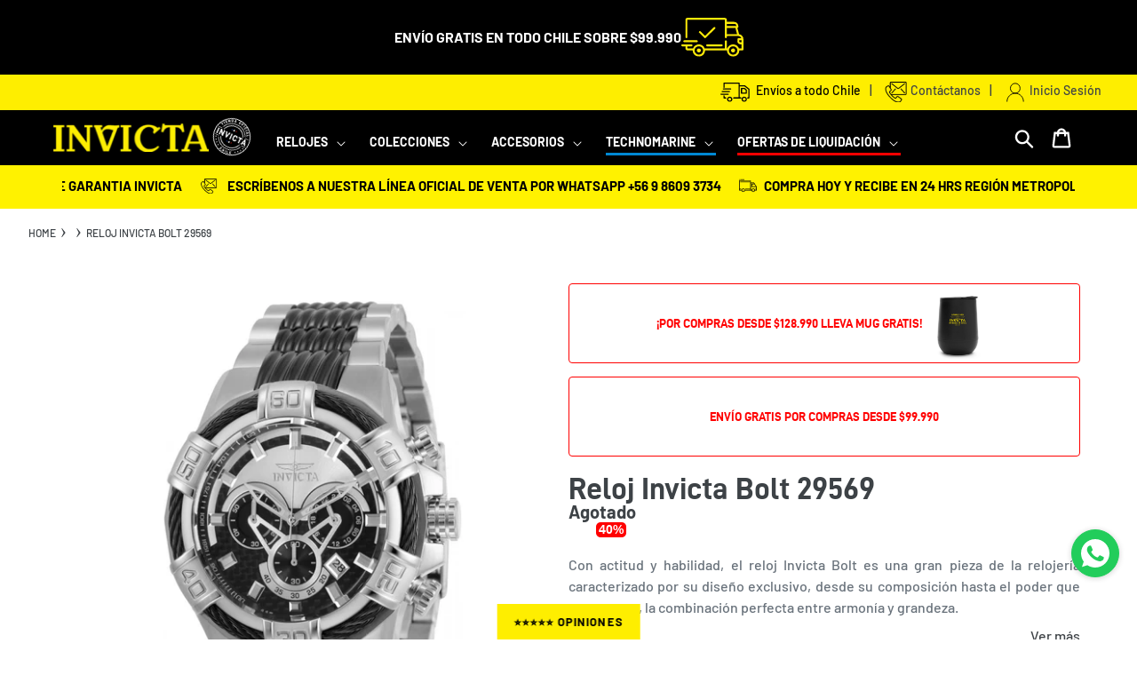

--- FILE ---
content_type: text/html; charset=utf-8
request_url: https://invictachile.com/products/reloj-invicta-bolt-29569
body_size: 77745
content:

<!DOCTYPE html>
<html id="main-container-pages" data-template="product" class="no-js" lang="es">
  <head><script>var _listeners=[];EventTarget.prototype.addEventListenerBase=EventTarget.prototype.addEventListener,EventTarget.prototype.addEventListener=function(e,t,p){_listeners.push({target:this,type:e,listener:t}),this.addEventListenerBase(e,t,p)},EventTarget.prototype.removeEventListeners=function(e){for(var t=0;t!=_listeners.length;t++){var r=_listeners[t],n=r.target,s=r.type,i=r.listener;n==this&&s==e&&this.removeEventListener(s,i)}};</script><script type="text/worker" id="spdnworker">onmessage=function(e){var t=new Request("https://api.speedien.com/optimize/14ea8fd8872804a8b3ceb792fd61fe0d",{redirect:"follow"});fetch(t).then(e=>e.text()).then(e=>{postMessage(e)})};</script>
<script type="text/javascript">var spdnx=new Worker("data:text/javascript;base64,"+btoa(document.getElementById("spdnworker").textContent));spdnx.onmessage=function(t){var e=document.createElement("script");e.type="text/javascript",e.textContent=t.data,document.head.appendChild(e)},spdnx.postMessage("init");</script>
<script type="text/javascript" data-spdn="1">
const observer=new MutationObserver(mutations=>{mutations.forEach(({addedNodes})=>{addedNodes.forEach(node=>{
if(node.tagName==='SCRIPT'&&node.innerHTML.includes('asyncLoad')){node.type='text/spdnscript'}
if(node.nodeType===1&&node.tagName==='SCRIPT'&&node.innerHTML.includes('hotjar')){node.type='text/spdnscript'}
if(node.nodeType===1&&node.tagName==='SCRIPT'&&node.innerHTML.includes('xklaviyo')){node.type='text/spdnscript'}
if(node.nodeType===1&&node.tagName==='SCRIPT'&&node.innerHTML.includes('recaptcha')){node.type='text/spdnscript'}
if(node.nodeType===1&&node.tagName==='SCRIPT'&&node.src.includes('klaviyo')){node.type='text/spdnscript'}
if(node.nodeType===1&&node.tagName==='SCRIPT'&&node.innerHTML.includes('gorgias')){node.type='text/spdnscript'}
if(node.nodeType===1&&node.tagName==='SCRIPT'&&node.innerHTML.includes('facebook.net')){node.type='text/spdnscript'}
if(node.nodeType===1&&node.tagName==='SCRIPT'&&node.src.includes('gorgias')){node.type='text/spdnscript'}
if(node.nodeType===1&&node.tagName==='SCRIPT'&&node.src.includes('stripe')){node.type='text/spdnscript'}
if(node.nodeType===1&&node.tagName==='SCRIPT'&&node.src.includes('mem')){node.type='text/spdnscript'}
if(node.nodeType===1&&node.tagName==='SCRIPT'&&node.src.includes('privy')){node.type='text/spdnscript'}
if(node.nodeType===1&&node.tagName==='SCRIPT'&&node.src.includes('incart')){node.type='text/spdnscript'}
if(node.nodeType===1&&node.tagName==='SCRIPT'&&node.src.includes('webui')){node.type='text/spdnscript'}
 if(node.nodeType===1&&node.tagName==='SCRIPT'&&node.innerHTML.includes('gtag')){node.type='text/spdnscript'}
if(node.nodeType===1&&node.tagName==='SCRIPT'&&node.innerHTML.includes('tagmanager')){node.type='text/spdnscript'}
if(node.nodeType===1&&node.tagName==='SCRIPT'&&node.innerHTML.includes('gtm')){node.type='text/spdnscript'}
if(node.nodeType===1&&node.tagName==='SCRIPT'&&node.src.includes('googlet')){node.type='text/spdnscript'}
if(node.tagName==='SCRIPT'&&node.className=='analytics'){node.type='text/spdnscript'} if(node.tagName==='IMG'){node.loading='lazy'}
if(node.tagName==='IFRAME'){node.loading='lazy'}
if(node.id==='svgicon'){node.loading='eager'}
 })})})
var ua = navigator.userAgent.toLowerCase();if ((ua.indexOf('chrome') > -1 || ua.indexOf('firefox') > -1) && window.location.href.indexOf("no-optimization") === -1 && window.location.href.indexOf("cart") === -1) {observer.observe(document.documentElement,{childList:true,subtree:true})}</script>  
    
    <meta name="google-site-verification" content="IEtRE-e6sEBZEFkXt9bX-Gx21-QWYLWMF9h-5xdADi0">
    <meta charset="utf-8" />
    <meta http-equiv="X-UA-Compatible" content="IE=edge,chrome=1" >
    <meta name="viewport" content="width=device-width,initial-scale=1" >
    <meta name="theme-color" content="#feee00" >
    <meta name="google-site-verification" content="v9bPKQUzxCndwAl0tEcp0f6GPZk06BNJ8-yvSLjpfBM" >
    <!--<meta name="trustpilot-one-time-domain-verification-id" content="3c50a008-4db6-4bb7-9867-b91ef052df76"/> -->
    
      <link rel="canonical" href="https://invictachile.com/products/reloj-invicta-bolt-29569">
    
    <link rel="stylesheet" href="https://maxcdn.bootstrapcdn.com/bootstrap/3.4.0/css/bootstrap.min.css">
    <link rel="stylesheet" href="https://maxcdn.bootstrapcdn.com/bootstrap/3.4.0/css/bootstrap.min.css">
    <link rel="stylesheet" href="https://maxcdn.bootstrapcdn.com/font-awesome/4.7.0/css/font-awesome.min.css">
    
    <link rel="stylesheet" href="https://unpkg.com/swiper/swiper-bundle.css">
  	<link rel="stylesheet" href="https://unpkg.com/swiper/swiper-bundle.min.css">

    <link href="//invictachile.com/cdn/shop/t/44/assets/swiper-bundle.min.css?v=96347251778828828841725038295" rel="stylesheet" type="text/css" media="all" />
    <script src="//invictachile.com/cdn/shop/t/44/assets/swiper-bundle.min.js?v=68891045441897125301725038294" defer="defer"></script>
    <link rel="stylesheet" href="https://cdn.jsdelivr.net/npm/glider-js@1.7.3/glider.min.css">
    <script src="https://cdn.jsdelivr.net/gh/alpinejs/alpine@v2.x.x/dist/alpine.min.js" defer="defer"></script>
    <!--<script src="https://unpkg.com/swiper/swiper-bundle.min.js"></script> -->
    <script src="https://ajax.googleapis.com/ajax/libs/jquery/3.4.1/jquery.min.js"></script>
    <script src="https://maxcdn.bootstrapcdn.com/bootstrap/3.4.0/js/bootstrap.min.js"></script>
    <script src="https://cdn.jsdelivr.net/npm/slick-carousel@1.8.1/slick/slick.min.js"></script>   

    <style>
      /* Colocar puntos suspensivos en las cards de productos */
      .spf-product-card__title {
        white-space: nowrap; 
        overflow: hidden; 
        text-overflow: ellipsis;
      }
    </style>
    
    <link href="//invictachile.com/cdn/shop/t/44/assets/botton-text.css?v=171007490044443996371725038294" rel="stylesheet" type="text/css" media="all" />
    <!--<script src="//invictachile.com/cdn/shop/t/44/assets/countdown.js?v=11390406455114522231725038296" defer="defer"></script> -->
   
	<!-- Clarity Tracking Code for https://invictachile.com/ -->
    <script type="text/javascript">
    (function(c,l,a,r,i,t,y){
        c[a]=c[a]||function(){(c[a].q=c[a].q||[]).push(arguments)};
        t=l.createElement(r);t.async=1;t.src="https://www.clarity.ms/tag/"+i;
        y=l.getElementsByTagName(r)[0];y.parentNode.insertBefore(t,y);
    })(window, document, "clarity", "script", "ermmzsyxwn");
    </script><link href="//invictachile.com/cdn/shop/t/44/assets/cintaSlide.css?v=37937387898673103811725038292" rel="stylesheet" type="text/css" media="all" />
<link
        rel="shortcut icon"
        href="//invictachile.com/cdn/shop/files/favicon_32x32.png?v=1614617009"
        type="image/png"
      /><title>Reloj Invicta Bolt 29569
&ndash;
        Invicta Chile</title>
    <meta name="title" content="Reloj Invicta Bolt 29569
&ndash;
        Invicta Chile"><meta name="description" content="ESPECIFICACIONES TÉCNICAS DETALLES Y DESCARGABLES RESEÑAS Y CALIFICACIONES Especificaciones Generales Resistencia al Agua (metros) : 100 Tipo de Cristal : Flame fusion Cronógrafo : 60 segundos Calendario : Fecha Genero : Hombre Caja Color del Tablero : Negro Material del Tablero : Fibra de carbono Tamaño Caja (mm) : 52" /><meta name="description" content="ESPECIFICACIONES TÉCNICAS DETALLES Y DESCARGABLES RESEÑAS Y CALIFICACIONES Especificaciones Generales Resistencia al Agua (metros) : 100 Tipo de Cristal : Flame fusion Cronógrafo : 60 segundos Calendario : Fecha Genero : Hombre Caja Color del Tablero : Negro Material del Tablero : Fibra de carbono Tamaño Caja (mm) : 52">
    
    <!-- /snippets/social-meta-tags.liquid -->




<meta property="og:site_name" content="Invicta Chile">
<meta property="og:url" content="https://invictachile.com/products/reloj-invicta-bolt-29569">
<meta property="og:title" content="Reloj Invicta Bolt 29569">
<meta property="og:type" content="product">
<meta property="og:description" content="ESPECIFICACIONES TÉCNICAS DETALLES Y DESCARGABLES RESEÑAS Y CALIFICACIONES Especificaciones Generales Resistencia al Agua (metros) : 100 Tipo de Cristal : Flame fusion Cronógrafo : 60 segundos Calendario : Fecha Genero : Hombre Caja Color del Tablero : Negro Material del Tablero : Fibra de carbono Tamaño Caja (mm) : 52">

  <meta property="og:price:amount" content="281.994">
  <meta property="og:price:currency" content="CLP">

<meta property="og:image" content="http://invictachile.com/cdn/shop/files/886678351114_1200x1200.jpg?v=1763103538"><meta property="og:image" content="http://invictachile.com/cdn/shop/files/886678351114_201_1200x1200.jpg?v=1763103538"><meta property="og:image" content="http://invictachile.com/cdn/shop/files/886678351114_202_1200x1200.jpg?v=1763103538">
<meta property="og:image:secure_url" content="https://invictachile.com/cdn/shop/files/886678351114_1200x1200.jpg?v=1763103538"><meta property="og:image:secure_url" content="https://invictachile.com/cdn/shop/files/886678351114_201_1200x1200.jpg?v=1763103538"><meta property="og:image:secure_url" content="https://invictachile.com/cdn/shop/files/886678351114_202_1200x1200.jpg?v=1763103538">


<meta name="twitter:card" content="summary_large_image">
<meta name="twitter:title" content="Reloj Invicta Bolt 29569">
<meta name="twitter:description" content="ESPECIFICACIONES TÉCNICAS DETALLES Y DESCARGABLES RESEÑAS Y CALIFICACIONES Especificaciones Generales Resistencia al Agua (metros) : 100 Tipo de Cristal : Flame fusion Cronógrafo : 60 segundos Calendario : Fecha Genero : Hombre Caja Color del Tablero : Negro Material del Tablero : Fibra de carbono Tamaño Caja (mm) : 52">

    <link href="//invictachile.com/cdn/shop/t/44/assets/theme.scss.css?v=146942506016969509251766084707" rel="stylesheet" type="text/css" media="all" />

    <link href="//invictachile.com/cdn/shop/t/44/assets/tags.css?v=143189987896886015501765311305" rel="stylesheet" type="text/css" media="all" />
   
    <script>
      var theme = {
        breakpoints: {
          narrowscreen: 500,
          medium: 750,
          large: 990,
          widescreen: 1400
        },
        strings: {
          addToCart: "Agregar al carrito",
          soldOut: "Agotado",
          unavailable: "No disponible",
          regularPrice: "Precio habitual",
          salePrice: "Precio de oferta",
          sale: "Oferta",
          showMore: "Ver más",
          showLess: "Mostrar menos",
          addressError: "No se puede encontrar esa dirección",
          addressNoResults: "No hay resultados para esta dirección",
          addressQueryLimit: "Se ha excedido el límite de uso de la API de Google . Considere la posibilidad de actualizar a un \u003ca href=\"https:\/\/developers.google.com\/maps\/premium\/usage-limits\"\u003ePlan Premium\u003c\/a\u003e.",
          authError: "Hubo un problema de autenticación con su cuenta de Google Maps.",
          newWindow: "Abre en una nueva ventana.",
          external: "Abre sitio externo.",
          newWindowExternal: "Abre sitio externo externo en una nueva ventana.",
          removeLabel: "Eliminar [product]",
          update: "Actualizar carrito",
          quantity: "Cant.",
          discountedTotal: "Descuento total",
          regularTotal: "Precio regular total",
          priceColumn: "Ver la columna de Precio para detalles del descuento.",
          quantityMinimumMessage: "La cantidad debe ser 1 o más",
          cartError: "Se ha producido un error al actualizar tu carrito. Vuelve a intentarlo.",
          removedItemMessage: "Eliminó \u003cspan class=\"cart__removed-product-details\"\u003e([quantity]) [link]\u003c\/span\u003e de tu carrito de compra.",
          unitPrice: "Precio unitario",
          unitPriceSeparator: "por",
          oneCartCount: "1 artículo",
          otherCartCount: "[count] artículos",
          quantityLabel: "Cant.: [count]"
        },
        moneyFormat: "${{ amount_no_decimals_with_comma_separator }}",
        moneyFormatWithCurrency: "${{ amount_no_decimals_with_comma_separator }} CLP"
      }

      document.documentElement.className = document.documentElement.className.replace('no-js', 'js');
    </script><script src="//invictachile.com/cdn/shop/t/44/assets/lazysizes.js?v=94224023136283657951725038293" async="async"></script>
    <script src="//invictachile.com/cdn/shop/t/44/assets/vendor.js?v=146766641835095445481725038294" defer="defer"></script>
    <script src="//invictachile.com/cdn/shop/t/44/assets/theme.js?v=168821006689367576631733171752" defer="defer"></script>
  
    



    <script>window.performance && window.performance.mark && window.performance.mark('shopify.content_for_header.start');</script><meta name="google-site-verification" content="asO8dQFAeRaykQHfRAHZ0kIm1qHx3NQIu9wA77G-c3w">
<meta name="google-site-verification" content="p8fTiYZbcTvjNlci_k3N7DT_IERD-UbDq63maEShFBI">
<meta name="facebook-domain-verification" content="ideu9ppqng8o8mpnb90i0szq9xjyea">
<meta id="shopify-digital-wallet" name="shopify-digital-wallet" content="/54212853931/digital_wallets/dialog">
<link rel="alternate" type="application/json+oembed" href="https://invictachile.com/products/reloj-invicta-bolt-29569.oembed">
<script async="async" src="/checkouts/internal/preloads.js?locale=es-CL"></script>
<script id="shopify-features" type="application/json">{"accessToken":"3b82e065e7b25e29debf3ca1aabbddcd","betas":["rich-media-storefront-analytics"],"domain":"invictachile.com","predictiveSearch":true,"shopId":54212853931,"locale":"es"}</script>
<script>var Shopify = Shopify || {};
Shopify.shop = "invicta-chile.myshopify.com";
Shopify.locale = "es";
Shopify.currency = {"active":"CLP","rate":"1.0"};
Shopify.country = "CL";
Shopify.theme = {"name":"invicta-chile\/main","id":138512761003,"schema_name":"Debut","schema_version":"13.0.0","theme_store_id":null,"role":"main"};
Shopify.theme.handle = "null";
Shopify.theme.style = {"id":null,"handle":null};
Shopify.cdnHost = "invictachile.com/cdn";
Shopify.routes = Shopify.routes || {};
Shopify.routes.root = "/";</script>
<script type="module">!function(o){(o.Shopify=o.Shopify||{}).modules=!0}(window);</script>
<script>!function(o){function n(){var o=[];function n(){o.push(Array.prototype.slice.apply(arguments))}return n.q=o,n}var t=o.Shopify=o.Shopify||{};t.loadFeatures=n(),t.autoloadFeatures=n()}(window);</script>
<script id="shop-js-analytics" type="application/json">{"pageType":"product"}</script>
<script defer="defer" async type="module" src="//invictachile.com/cdn/shopifycloud/shop-js/modules/v2/client.init-shop-cart-sync_CvZOh8Af.es.esm.js"></script>
<script defer="defer" async type="module" src="//invictachile.com/cdn/shopifycloud/shop-js/modules/v2/chunk.common_3Rxs6Qxh.esm.js"></script>
<script type="module">
  await import("//invictachile.com/cdn/shopifycloud/shop-js/modules/v2/client.init-shop-cart-sync_CvZOh8Af.es.esm.js");
await import("//invictachile.com/cdn/shopifycloud/shop-js/modules/v2/chunk.common_3Rxs6Qxh.esm.js");

  window.Shopify.SignInWithShop?.initShopCartSync?.({"fedCMEnabled":true,"windoidEnabled":true});

</script>
<script>(function() {
  var isLoaded = false;
  function asyncLoad() {
    if (isLoaded) return;
    isLoaded = true;
    var urls = ["https:\/\/cdn.shopify.com\/s\/files\/1\/0683\/1371\/0892\/files\/splmn-shopify-prod-August-31.min.js?v=1693985059\u0026shop=invicta-chile.myshopify.com","https:\/\/formbuilder.hulkapps.com\/skeletopapp.js?shop=invicta-chile.myshopify.com","https:\/\/platform-api.sharethis.com\/js\/sharethis.js?shop=invicta-chile.myshopify.com#property=61391eb5ee93c8001206f43f\u0026product=inline-share-buttons\u0026source=inline-share-buttons-shopify\u0026ver=1731701091","https:\/\/script.app.flomllr.com\/controller.js?stamp=1729724079163\u0026shop=invicta-chile.myshopify.com"];
    for (var i = 0; i < urls.length; i++) {
      var s = document.createElement('script');
      s.type = 'text/javascript';
      s.async = true;
      s.src = urls[i];
      var x = document.getElementsByTagName('script')[0];
      x.parentNode.insertBefore(s, x);
    }
  };
  if(window.attachEvent) {
    window.attachEvent('onload', asyncLoad);
  } else {
    window.addEventListener('load', asyncLoad, false);
  }
})();</script>
<script id="__st">var __st={"a":54212853931,"offset":-10800,"reqid":"499323d8-2148-4205-9635-5b01fe9326a7-1768621832","pageurl":"invictachile.com\/products\/reloj-invicta-bolt-29569","u":"f105e894237a","p":"product","rtyp":"product","rid":14864090956148};</script>
<script>window.ShopifyPaypalV4VisibilityTracking = true;</script>
<script id="form-persister">!function(){'use strict';const t='contact',e='new_comment',n=[[t,t],['blogs',e],['comments',e],[t,'customer']],o='password',r='form_key',c=['recaptcha-v3-token','g-recaptcha-response','h-captcha-response',o],s=()=>{try{return window.sessionStorage}catch{return}},i='__shopify_v',u=t=>t.elements[r],a=function(){const t=[...n].map((([t,e])=>`form[action*='/${t}']:not([data-nocaptcha='true']) input[name='form_type'][value='${e}']`)).join(',');var e;return e=t,()=>e?[...document.querySelectorAll(e)].map((t=>t.form)):[]}();function m(t){const e=u(t);a().includes(t)&&(!e||!e.value)&&function(t){try{if(!s())return;!function(t){const e=s();if(!e)return;const n=u(t);if(!n)return;const o=n.value;o&&e.removeItem(o)}(t);const e=Array.from(Array(32),(()=>Math.random().toString(36)[2])).join('');!function(t,e){u(t)||t.append(Object.assign(document.createElement('input'),{type:'hidden',name:r})),t.elements[r].value=e}(t,e),function(t,e){const n=s();if(!n)return;const r=[...t.querySelectorAll(`input[type='${o}']`)].map((({name:t})=>t)),u=[...c,...r],a={};for(const[o,c]of new FormData(t).entries())u.includes(o)||(a[o]=c);n.setItem(e,JSON.stringify({[i]:1,action:t.action,data:a}))}(t,e)}catch(e){console.error('failed to persist form',e)}}(t)}const f=t=>{if('true'===t.dataset.persistBound)return;const e=function(t,e){const n=function(t){return'function'==typeof t.submit?t.submit:HTMLFormElement.prototype.submit}(t).bind(t);return function(){let t;return()=>{t||(t=!0,(()=>{try{e(),n()}catch(t){(t=>{console.error('form submit failed',t)})(t)}})(),setTimeout((()=>t=!1),250))}}()}(t,(()=>{m(t)}));!function(t,e){if('function'==typeof t.submit&&'function'==typeof e)try{t.submit=e}catch{}}(t,e),t.addEventListener('submit',(t=>{t.preventDefault(),e()})),t.dataset.persistBound='true'};!function(){function t(t){const e=(t=>{const e=t.target;return e instanceof HTMLFormElement?e:e&&e.form})(t);e&&m(e)}document.addEventListener('submit',t),document.addEventListener('DOMContentLoaded',(()=>{const e=a();for(const t of e)f(t);var n;n=document.body,new window.MutationObserver((t=>{for(const e of t)if('childList'===e.type&&e.addedNodes.length)for(const t of e.addedNodes)1===t.nodeType&&'FORM'===t.tagName&&a().includes(t)&&f(t)})).observe(n,{childList:!0,subtree:!0,attributes:!1}),document.removeEventListener('submit',t)}))}()}();</script>
<script integrity="sha256-4kQ18oKyAcykRKYeNunJcIwy7WH5gtpwJnB7kiuLZ1E=" data-source-attribution="shopify.loadfeatures" defer="defer" src="//invictachile.com/cdn/shopifycloud/storefront/assets/storefront/load_feature-a0a9edcb.js" crossorigin="anonymous"></script>
<script data-source-attribution="shopify.dynamic_checkout.dynamic.init">var Shopify=Shopify||{};Shopify.PaymentButton=Shopify.PaymentButton||{isStorefrontPortableWallets:!0,init:function(){window.Shopify.PaymentButton.init=function(){};var t=document.createElement("script");t.src="https://invictachile.com/cdn/shopifycloud/portable-wallets/latest/portable-wallets.es.js",t.type="module",document.head.appendChild(t)}};
</script>
<script data-source-attribution="shopify.dynamic_checkout.buyer_consent">
  function portableWalletsHideBuyerConsent(e){var t=document.getElementById("shopify-buyer-consent"),n=document.getElementById("shopify-subscription-policy-button");t&&n&&(t.classList.add("hidden"),t.setAttribute("aria-hidden","true"),n.removeEventListener("click",e))}function portableWalletsShowBuyerConsent(e){var t=document.getElementById("shopify-buyer-consent"),n=document.getElementById("shopify-subscription-policy-button");t&&n&&(t.classList.remove("hidden"),t.removeAttribute("aria-hidden"),n.addEventListener("click",e))}window.Shopify?.PaymentButton&&(window.Shopify.PaymentButton.hideBuyerConsent=portableWalletsHideBuyerConsent,window.Shopify.PaymentButton.showBuyerConsent=portableWalletsShowBuyerConsent);
</script>
<script data-source-attribution="shopify.dynamic_checkout.cart.bootstrap">document.addEventListener("DOMContentLoaded",(function(){function t(){return document.querySelector("shopify-accelerated-checkout-cart, shopify-accelerated-checkout")}if(t())Shopify.PaymentButton.init();else{new MutationObserver((function(e,n){t()&&(Shopify.PaymentButton.init(),n.disconnect())})).observe(document.body,{childList:!0,subtree:!0})}}));
</script>

<script>window.performance && window.performance.mark && window.performance.mark('shopify.content_for_header.end');</script>
<!-- Fragmentos | bold-pr.liquid-->

<script id="bold-platform-data" type="application/json">
    {
        "shop": {
            "domain": "invictachile.com",
            "permanent_domain": "invicta-chile.myshopify.com",
            "url": "https://invictachile.com",
            "secure_url": "https://invictachile.com",
            "money_format": "${{ amount_no_decimals_with_comma_separator }}",
            "currency": "CLP"
        },
        "customer": {
            "id": null,
            "tags": null
        },
        "cart": {"note":null,"attributes":{},"original_total_price":0,"total_price":0,"total_discount":0,"total_weight":0.0,"item_count":0,"items":[],"requires_shipping":false,"currency":"CLP","items_subtotal_price":0,"cart_level_discount_applications":[],"checkout_charge_amount":0},
        "template": "product",
        "product": {"id":14864090956148,"title":"Reloj Invicta Bolt 29569","handle":"reloj-invicta-bolt-29569","description":"\u003cdiv class=\"container-fluid\"\u003e\r\n    \u003cdiv\u003e\u003c\/div\u003e\r\n    \u003cdiv class=\"card\"\u003e\r\n        \u003cdiv style=\"padding: 15px;\" class=\"card-body row description-desktop description-panel\"\u003e\r\n            \u003cul class=\"nav nav-tabs\"\u003e\r\n                \u003cli class=\"active\"\u003e\u003ca href=\"#techniques\" data-toggle=\"tab\"\u003eESPECIFICACIONES TÉCNICAS\u003c\/a\u003e\u003c\/li\u003e\r\n                \u003cli\u003e\u003ca href=\"#detail\" data-toggle=\"tab\"\u003eDETALLES Y DESCARGABLES\u003c\/a\u003e\u003c\/li\u003e\r\n                \u003cli\u003e\u003ca href=\"#review\" id=\"review-desktop\" data-toggle=\"tab\"\u003eRESEÑAS Y CALIFICACIONES\u003c\/a\u003e\u003c\/li\u003e\r\n            \u003c\/ul\u003e\r\n            \u003cdiv class=\"tab-content\"\u003e\r\n                \u003cdiv class=\"tab-pane fade in active\" id=\"techniques\"\u003e\r\n                    \u003cdiv class=\"item\"\u003e\r\n                        \u003cp\u003eEspecificaciones Generales\u003c\/p\u003e\r\n                        \u003cul\u003e\r\n                            \u003cli\u003e\n\u003cspan\u003eResistencia al Agua (metros) : \u003c\/span\u003e 100\u003c\/li\u003e\r\n                            \u003cli\u003e\n\u003cspan\u003e Tipo de Cristal : \u003c\/span\u003eFlame fusion\u003c\/li\u003e\r\n                            \u003cli\u003e\n\u003cspan\u003e Cronógrafo : \u003c\/span\u003e60 segundos\u003c\/li\u003e\r\n                            \u003cli\u003e\n\u003cspan\u003e Calendario : \u003c\/span\u003eFecha\u003c\/li\u003e\r\n                            \u003cli\u003e\n\u003cspan\u003e Genero : \u003c\/span\u003eHombre\u003c\/li\u003e\r\n                        \u003c\/ul\u003e\r\n                    \u003c\/div\u003e\r\n                    \u003cdiv class=\"item\"\u003e\r\n                        \u003cp\u003eCaja\u003c\/p\u003e\r\n                        \u003cul\u003e\r\n                            \u003cli\u003e\n\u003cspan\u003e Color del Tablero : \u003c\/span\u003e Negro\u003c\/li\u003e\r\n                            \u003cli\u003e\n\u003cspan\u003e Material del Tablero : \u003c\/span\u003e Fibra de carbono\u003c\/li\u003e\r\n                            \u003cli\u003e\n\u003cspan\u003e Tamaño Caja (mm) : \u003c\/span\u003e 52\u003c\/li\u003e\r\n                            \u003cli\u003e\n\u003cspan\u003e Tono de la Caja : \u003c\/span\u003e Acero\u003c\/li\u003e\r\n                            \u003cli\u003e\n\u003cspan\u003e Material de la Caja : \u003c\/span\u003e Acero inoxidable\u003c\/li\u003e\r\n                            \u003cli\u003e\n\u003cspan\u003e Tipo de Corona : \u003c\/span\u003e :CrownType\u003c\/li\u003e\r\n                            \u003cli\u003e\n\u003cspan\u003e Tipo de Piedra : \u003c\/span\u003e Ninguno\u003c\/li\u003e\r\n                            \u003cli\u003e\n\u003cspan\u003e Color Luminoso: \u003c\/span\u003e Blanco\u003c\/li\u003e\r\n                            \u003cli\u003e\n\u003cspan\u003e Material Luminoso : \u003c\/span\u003e Tritnita'\u003c\/li\u003e\r\n                        \u003c\/ul\u003e\r\n                    \u003c\/div\u003e\r\n                    \u003cdiv class=\"item\"\u003e\r\n                        \u003cp\u003eMovimiento\u003c\/p\u003e\r\n                        \u003cul\u003e\r\n                            \u003cli\u003e\n\u003cspan\u003e Tipo de Movimiento: \u003c\/span\u003e Quartz\u003c\/li\u003e\r\n                            \u003cli\u003e\n\u003cspan\u003e Hecho en Suiza : \u003c\/span\u003e No\u003c\/li\u003e\r\n                            \u003cli\u003e\n\u003cspan\u003e Componentes de Movimiento: \u003c\/span\u003e Japón\u003c\/li\u003e\r\n                            \u003cli\u003e\n\u003cspan\u003e Vendedor Movimiento : \u003c\/span\u003e Tmi\u003c\/li\u003e\r\n                            \u003cli\u003e\n\u003cspan\u003e Calibre Movimiento : \u003c\/span\u003e Vd53\u003c\/li\u003e\r\n                            \u003cli\u003e\n\u003cspan\u003e Movimiento Joyas : \u003c\/span\u003e No\u003c\/li\u003e\r\n                        \u003c\/ul\u003e\r\n                    \u003c\/div\u003e\r\n                    \u003cdiv class=\"item\"\u003e\r\n                        \u003cp\u003eCorrea\u003c\/p\u003e\r\n                        \u003cul\u003e\r\n                            \u003cli\u003e\n\u003cspan\u003e Material del la Correa : \u003c\/span\u003eAcero inoxidable\u003c\/li\u003e\r\n                            \u003cli\u003e\n\u003cspan\u003e Color de la Correa : \u003c\/span\u003eNegro, acero\u003c\/li\u003e\r\n                            \u003cli\u003e\n\u003cspan\u003e Largo de la Correa (mm) : \u003c\/span\u003e 192\u003c\/li\u003e\r\n                            \u003cli\u003e\n\u003cspan\u003e Tamaño de la Correa (mm) : \u003c\/span\u003e 30\u003c\/li\u003e\r\n                            \u003cli\u003e\n\u003cspan\u003e Tipo de Hebilla : \u003c\/span\u003e Plegado de seguridad\u003c\/li\u003e\r\n                            \u003cli\u003e\n\u003cspan\u003e Intercambiable : \u003c\/span\u003eNo\u003c\/li\u003e\r\n                            \u003cli\u003e\n\u003cspan\u003e Tipo de Cierre : \u003c\/span\u003e Regular\u003c\/li\u003e\r\n                        \u003c\/ul\u003e\r\n                    \u003c\/div\u003e\r\n                \u003c\/div\u003e\r\n                \u003cdiv class=\"tab-pane fade\" id=\"detail\"\u003e\r\n                    \u003cdiv\u003e\r\n                        \u003cp class=\"manual-description\"\u003e\r\n                            En el siguiente documento podrás encontrar la información de garantía del producto y todas las especificaciones de funcionamiento de tu reloj Invicta. La información esta disponible en español e ingles:\r\n                        \u003c\/p\u003e\r\n                        \u003ca class=\"download-manual\"\u003e \u003cspan\u003eDescargar Manual\u003c\/span\u003e \u003cimg width=\"15px\" alt=\"manual\" src=\"https:\/\/cdn.shopify.com\/s\/files\/1\/0351\/6602\/7916\/files\/file-download-solid.svg?v=1621977433\"\u003e\r\n                        \u003c\/a\u003e\r\n                    \u003c\/div\u003e\r\n                \u003c\/div\u003e\r\n                \u003cdiv class=\"tab-pane fade\" id=\"review\"\u003e\u003c\/div\u003e\r\n            \u003c\/div\u003e\r\n        \u003c\/div\u003e\r\n        \u003cdiv id=\"accordion\" style=\"padding-top: 15px;\" class=\"panel-group description-mobile description-panel\"\u003e\r\n            \u003cdiv class=\"panel panel-default\"\u003e\r\n                \u003cdiv class=\"panel-heading\"\u003e\r\n                    \u003ch2 class=\"panel-title\"\u003e\u003ca href=\"#collapseOne\" data-parent=\"#accordion\" data-toggle=\"collapse\" class=\"accordion-toggle\"\u003eESPECIFICACIONES TÉCNICAS\u003c\/a\u003e\u003c\/h2\u003e\r\n                \u003c\/div\u003e\r\n                \u003cdiv class=\"panel-collapse collapse in\" id=\"collapseOne\"\u003e\r\n                    \u003cdiv class=\"panel-body\"\u003e\r\n                        \u003cdiv class=\"item\"\u003e\r\n                            \u003ch3\u003eEspecificaciones Generales\u003c\/h3\u003e\r\n                            \u003cul\u003e\r\n                                \u003cli\u003e\n\u003cspan\u003eResistencia al Agua (metros) : \u003c\/span\u003e 100\u003c\/li\u003e\r\n                                \u003cli\u003e\n\u003cspan\u003e Tipo de Cristal : \u003c\/span\u003eFlame fusion\u003c\/li\u003e\r\n                                \u003cli\u003e\n\u003cspan\u003e Cronógrafo : \u003c\/span\u003e60 segundos\u003c\/li\u003e\r\n                                \u003cli\u003e\n\u003cspan\u003e Calendario : \u003c\/span\u003eFecha\u003c\/li\u003e\r\n                                \u003cli\u003e\n\u003cspan\u003e Genero : \u003c\/span\u003eHombre\u003c\/li\u003e\r\n                            \u003c\/ul\u003e\r\n                        \u003c\/div\u003e\r\n                        \u003cdiv class=\"item\"\u003e\r\n                            \u003ch3\u003eCaja\u003c\/h3\u003e\r\n                            \u003cul\u003e\r\n                                \u003cli\u003e\n\u003cspan\u003e Color del Tablero : \u003c\/span\u003e Negro\u003c\/li\u003e\r\n                                \u003cli\u003e\n\u003cspan\u003e Material del Tablero : \u003c\/span\u003e Fibra de carbono\u003c\/li\u003e\r\n                                \u003cli\u003e\n\u003cspan\u003e Tamaño Caja (mm) : \u003c\/span\u003e 52\u003c\/li\u003e\r\n                                \u003cli\u003e\n\u003cspan\u003e Tono de la Caja : \u003c\/span\u003e Acero\u003c\/li\u003e\r\n                                \u003cli\u003e\n\u003cspan\u003e Material de la Caja : \u003c\/span\u003e Acero inoxidable\u003c\/li\u003e\r\n                                \u003cli\u003e\n\u003cspan\u003e Tipo de Corona : \u003c\/span\u003e :CrownType\u003c\/li\u003e\r\n                                \u003cli\u003e\n\u003cspan\u003e Tipo de Piedra : \u003c\/span\u003e Ninguno\u003c\/li\u003e\r\n                                \u003cli\u003e\n\u003cspan\u003e Color Luminoso: \u003c\/span\u003e Blanco\u003c\/li\u003e\r\n                                \u003cli\u003e\n\u003cspan\u003e Material Luminoso : \u003c\/span\u003e Tritnita\u003c\/li\u003e\r\n                            \u003c\/ul\u003e\r\n                        \u003c\/div\u003e\r\n                        \u003cdiv class=\"item\"\u003e\r\n                            \u003ch3\u003eMovimiento\u003c\/h3\u003e\r\n                            \u003cul\u003e\r\n                                \u003cli\u003e\n\u003cspan\u003e Tipo de Movimiento: \u003c\/span\u003e Quartz \u003c\/li\u003e\r\n                                \u003cli\u003e\n\u003cspan\u003e Hecho en Suiza : \u003c\/span\u003e No \u003c\/li\u003e\r\n                                \u003cli\u003e\n\u003cspan\u003e Componentes de Movimiento: \u003c\/span\u003e Japón \u003c\/li\u003e\r\n                                \u003cli\u003e\n\u003cspan\u003e Vendedor Movimiento : \u003c\/span\u003e Tmi \u003c\/li\u003e\r\n                                \u003cli\u003e\n\u003cspan\u003e Calibre Movimiento : \u003c\/span\u003e Vd53 \u003c\/li\u003e\r\n                                \u003cli\u003e\n\u003cspan\u003e Movimiento Joyas : \u003c\/span\u003e No \u003c\/li\u003e\r\n                            \u003c\/ul\u003e\r\n                        \u003c\/div\u003e\r\n                        \u003cdiv class=\"item\"\u003e\r\n                            \u003ch3\u003eCorrea\u003c\/h3\u003e\r\n                            \u003cul\u003e\r\n                                \u003cli\u003e\n\u003cspan\u003e Material del la Correa : \u003c\/span\u003eAcero inoxidable\u003c\/li\u003e\r\n                                \u003cli\u003e\n\u003cspan\u003e Color de la Correa : \u003c\/span\u003eNegro, acero\u003c\/li\u003e\r\n                                \u003cli\u003e\n\u003cspan\u003e Largo de la Correa (mm) : \u003c\/span\u003e192\u003c\/li\u003e\r\n                                \u003cli\u003e\n\u003cspan\u003e Tamaño de la Correa (mm) : \u003c\/span\u003e30\u003c\/li\u003e\r\n                                \u003cli\u003e\n\u003cspan\u003e Tipo de Hebilla : \u003c\/span\u003ePlegado de seguridad\u003c\/li\u003e\r\n                                \u003cli\u003e\n\u003cspan\u003e Intercambiable : \u003c\/span\u003eNo\u003c\/li\u003e\r\n                                \u003cli\u003e\n\u003cspan\u003e Tipo de Cierre : \u003c\/span\u003eRegular\u003c\/li\u003e\r\n                            \u003c\/ul\u003e\r\n                        \u003c\/div\u003e\r\n                    \u003c\/div\u003e\r\n                \u003c\/div\u003e\r\n            \u003c\/div\u003e\r\n            \u003cdiv class=\"panel panel-default\"\u003e\r\n                \u003cdiv class=\"panel-heading\"\u003e\r\n                    \u003ch4 class=\"panel-title\"\u003e\u003ca href=\"#collapseTwo\" data-parent=\"#accordion\" data-toggle=\"collapse\" class=\"accordion-toggle collapsed\"\u003eDETALLES Y DESCARGABLES\u003c\/a\u003e\u003c\/h4\u003e\r\n                \u003c\/div\u003e\r\n                \u003cdiv class=\"panel-collapse collapse\" id=\"collapseTwo\"\u003e\r\n                    \u003cdiv class=\"panel-body\"\u003e\r\n                        \u003cdiv\u003e\r\n                            \u003cp class=\"manual-description\"\u003e\r\n                                En el siguiente documento podrás encontrar la información de garantía del producto y todas las especificaciones de funcionamiento de tu reloj Invicta. La información esta disponible en español e ingles:\r\n                            \u003c\/p\u003e\r\n                            \u003ca class=\"download-manual\"\u003e \u003cspan\u003eDescargar Manual\u003c\/span\u003e \u003cimg width=\"15px\" alt=\"manual\" src=\"https:\/\/cdn.shopify.com\/s\/files\/1\/0351\/6602\/7916\/files\/file-download-solid.svg?v=1621977433\"\u003e\r\n                            \u003c\/a\u003e\r\n                        \u003c\/div\u003e\r\n                    \u003c\/div\u003e\r\n                \u003c\/div\u003e\r\n            \u003c\/div\u003e\r\n            \u003cdiv class=\"panel panel-default\"\u003e\r\n                \u003cdiv class=\"panel-heading\"\u003e\r\n                    \u003ch4 id=\"review-mobile\" class=\"panel-title\"\u003e\u003ca href=\"#collapseThree\" data-parent=\"#accordion\" data-toggle=\"collapse\" class=\"accordion-toggle collapsed\"\u003eRESEÑAS Y CALIFICACIONES\u003c\/a\u003e\u003c\/h4\u003e\r\n                \u003c\/div\u003e\r\n                \u003cdiv class=\"panel-collapse collapse\" id=\"collapseThree\"\u003e\r\n                    \u003cdiv class=\"panel-body\"\u003e\r\n                        \u003cdiv id=\"reviews\"\u003e\u003c\/div\u003e\r\n                    \u003c\/div\u003e\r\n                \u003c\/div\u003e\r\n            \u003c\/div\u003e\r\n        \u003c\/div\u003e\r\n    \u003c\/div\u003e\r\n\u003c\/div\u003e","published_at":"2025-11-14T03:58:57-03:00","created_at":"2025-11-14T03:58:57-03:00","vendor":"INVICTA","type":"RELOJES","tags":["100","192","30","52","60SEGUNDOS","ACERO","ACERO INOXIDABLE","ACEROINOXIDABLE","BLANCO","BOLT","CIRCULAR","CLASICO","FECHA","FIBRADECARBONO","FLAMEFUSION","HOMBRE","INV","INVICTA","JAPON","NEGRO","NINGUNO","NO","PF9245","PLEGADODESEGURIDAD","QUARTZ","REGULAR","RELOJES","TMI","TRITNITA","VD53"],"price":28199400,"price_min":28199400,"price_max":28199400,"available":false,"price_varies":false,"compare_at_price":46999000,"compare_at_price_min":46999000,"compare_at_price_max":46999000,"compare_at_price_varies":false,"variants":[{"id":53656712380788,"title":"Default Title","option1":"Default Title","option2":null,"option3":null,"sku":"886678351114","requires_shipping":true,"taxable":true,"featured_image":null,"available":false,"name":"Reloj Invicta Bolt 29569","public_title":null,"options":["Default Title"],"price":28199400,"weight":0,"compare_at_price":46999000,"inventory_management":"shopify","barcode":"886678351114","requires_selling_plan":false,"selling_plan_allocations":[],"quantity_rule":{"min":1,"max":null,"increment":1}}],"images":["\/\/invictachile.com\/cdn\/shop\/files\/886678351114.jpg?v=1763103538","\/\/invictachile.com\/cdn\/shop\/files\/886678351114_201.jpg?v=1763103538","\/\/invictachile.com\/cdn\/shop\/files\/886678351114_202.jpg?v=1763103538","\/\/invictachile.com\/cdn\/shop\/files\/886678351114_203.jpg?v=1763103538","\/\/invictachile.com\/cdn\/shop\/files\/886678351114_204.jpg?v=1763103538","\/\/invictachile.com\/cdn\/shop\/files\/886678351114_205.jpg?v=1763103538","\/\/invictachile.com\/cdn\/shop\/files\/CajaInvictaChile_35a286bc-c39d-49b2-9376-c63c7e22decf.jpg?v=1763103538","\/\/invictachile.com\/cdn\/shop\/files\/CajaInvictaChile1_948a626f-28bf-4801-ae78-baf27af8d6ec.jpg?v=1763103538","\/\/invictachile.com\/cdn\/shop\/files\/CajaInvictaChile2_9641c9f4-c30f-4a7b-8aa6-43c64770d3b6.jpg?v=1763103538"],"featured_image":"\/\/invictachile.com\/cdn\/shop\/files\/886678351114.jpg?v=1763103538","options":["Title"],"media":[{"alt":null,"id":52734970233204,"position":1,"preview_image":{"aspect_ratio":1.0,"height":1600,"width":1600,"src":"\/\/invictachile.com\/cdn\/shop\/files\/886678351114.jpg?v=1763103538"},"aspect_ratio":1.0,"height":1600,"media_type":"image","src":"\/\/invictachile.com\/cdn\/shop\/files\/886678351114.jpg?v=1763103538","width":1600},{"alt":null,"id":52734970265972,"position":2,"preview_image":{"aspect_ratio":1.0,"height":1600,"width":1600,"src":"\/\/invictachile.com\/cdn\/shop\/files\/886678351114_201.jpg?v=1763103538"},"aspect_ratio":1.0,"height":1600,"media_type":"image","src":"\/\/invictachile.com\/cdn\/shop\/files\/886678351114_201.jpg?v=1763103538","width":1600},{"alt":null,"id":52734970298740,"position":3,"preview_image":{"aspect_ratio":1.0,"height":1600,"width":1600,"src":"\/\/invictachile.com\/cdn\/shop\/files\/886678351114_202.jpg?v=1763103538"},"aspect_ratio":1.0,"height":1600,"media_type":"image","src":"\/\/invictachile.com\/cdn\/shop\/files\/886678351114_202.jpg?v=1763103538","width":1600},{"alt":null,"id":52734970331508,"position":4,"preview_image":{"aspect_ratio":1.0,"height":1600,"width":1600,"src":"\/\/invictachile.com\/cdn\/shop\/files\/886678351114_203.jpg?v=1763103538"},"aspect_ratio":1.0,"height":1600,"media_type":"image","src":"\/\/invictachile.com\/cdn\/shop\/files\/886678351114_203.jpg?v=1763103538","width":1600},{"alt":null,"id":52734970364276,"position":5,"preview_image":{"aspect_ratio":1.0,"height":1600,"width":1600,"src":"\/\/invictachile.com\/cdn\/shop\/files\/886678351114_204.jpg?v=1763103538"},"aspect_ratio":1.0,"height":1600,"media_type":"image","src":"\/\/invictachile.com\/cdn\/shop\/files\/886678351114_204.jpg?v=1763103538","width":1600},{"alt":null,"id":52734970397044,"position":6,"preview_image":{"aspect_ratio":1.0,"height":1600,"width":1600,"src":"\/\/invictachile.com\/cdn\/shop\/files\/886678351114_205.jpg?v=1763103538"},"aspect_ratio":1.0,"height":1600,"media_type":"image","src":"\/\/invictachile.com\/cdn\/shop\/files\/886678351114_205.jpg?v=1763103538","width":1600},{"alt":null,"id":52734970429812,"position":7,"preview_image":{"aspect_ratio":0.666,"height":1000,"width":666,"src":"\/\/invictachile.com\/cdn\/shop\/files\/CajaInvictaChile_35a286bc-c39d-49b2-9376-c63c7e22decf.jpg?v=1763103538"},"aspect_ratio":0.666,"height":1000,"media_type":"image","src":"\/\/invictachile.com\/cdn\/shop\/files\/CajaInvictaChile_35a286bc-c39d-49b2-9376-c63c7e22decf.jpg?v=1763103538","width":666},{"alt":null,"id":52734970462580,"position":8,"preview_image":{"aspect_ratio":1.0,"height":1280,"width":1280,"src":"\/\/invictachile.com\/cdn\/shop\/files\/CajaInvictaChile1_948a626f-28bf-4801-ae78-baf27af8d6ec.jpg?v=1763103538"},"aspect_ratio":1.0,"height":1280,"media_type":"image","src":"\/\/invictachile.com\/cdn\/shop\/files\/CajaInvictaChile1_948a626f-28bf-4801-ae78-baf27af8d6ec.jpg?v=1763103538","width":1280},{"alt":null,"id":52734970495348,"position":9,"preview_image":{"aspect_ratio":0.666,"height":1000,"width":666,"src":"\/\/invictachile.com\/cdn\/shop\/files\/CajaInvictaChile2_9641c9f4-c30f-4a7b-8aa6-43c64770d3b6.jpg?v=1763103538"},"aspect_ratio":0.666,"height":1000,"media_type":"image","src":"\/\/invictachile.com\/cdn\/shop\/files\/CajaInvictaChile2_9641c9f4-c30f-4a7b-8aa6-43c64770d3b6.jpg?v=1763103538","width":666}],"requires_selling_plan":false,"selling_plan_groups":[],"content":"\u003cdiv class=\"container-fluid\"\u003e\r\n    \u003cdiv\u003e\u003c\/div\u003e\r\n    \u003cdiv class=\"card\"\u003e\r\n        \u003cdiv style=\"padding: 15px;\" class=\"card-body row description-desktop description-panel\"\u003e\r\n            \u003cul class=\"nav nav-tabs\"\u003e\r\n                \u003cli class=\"active\"\u003e\u003ca href=\"#techniques\" data-toggle=\"tab\"\u003eESPECIFICACIONES TÉCNICAS\u003c\/a\u003e\u003c\/li\u003e\r\n                \u003cli\u003e\u003ca href=\"#detail\" data-toggle=\"tab\"\u003eDETALLES Y DESCARGABLES\u003c\/a\u003e\u003c\/li\u003e\r\n                \u003cli\u003e\u003ca href=\"#review\" id=\"review-desktop\" data-toggle=\"tab\"\u003eRESEÑAS Y CALIFICACIONES\u003c\/a\u003e\u003c\/li\u003e\r\n            \u003c\/ul\u003e\r\n            \u003cdiv class=\"tab-content\"\u003e\r\n                \u003cdiv class=\"tab-pane fade in active\" id=\"techniques\"\u003e\r\n                    \u003cdiv class=\"item\"\u003e\r\n                        \u003cp\u003eEspecificaciones Generales\u003c\/p\u003e\r\n                        \u003cul\u003e\r\n                            \u003cli\u003e\n\u003cspan\u003eResistencia al Agua (metros) : \u003c\/span\u003e 100\u003c\/li\u003e\r\n                            \u003cli\u003e\n\u003cspan\u003e Tipo de Cristal : \u003c\/span\u003eFlame fusion\u003c\/li\u003e\r\n                            \u003cli\u003e\n\u003cspan\u003e Cronógrafo : \u003c\/span\u003e60 segundos\u003c\/li\u003e\r\n                            \u003cli\u003e\n\u003cspan\u003e Calendario : \u003c\/span\u003eFecha\u003c\/li\u003e\r\n                            \u003cli\u003e\n\u003cspan\u003e Genero : \u003c\/span\u003eHombre\u003c\/li\u003e\r\n                        \u003c\/ul\u003e\r\n                    \u003c\/div\u003e\r\n                    \u003cdiv class=\"item\"\u003e\r\n                        \u003cp\u003eCaja\u003c\/p\u003e\r\n                        \u003cul\u003e\r\n                            \u003cli\u003e\n\u003cspan\u003e Color del Tablero : \u003c\/span\u003e Negro\u003c\/li\u003e\r\n                            \u003cli\u003e\n\u003cspan\u003e Material del Tablero : \u003c\/span\u003e Fibra de carbono\u003c\/li\u003e\r\n                            \u003cli\u003e\n\u003cspan\u003e Tamaño Caja (mm) : \u003c\/span\u003e 52\u003c\/li\u003e\r\n                            \u003cli\u003e\n\u003cspan\u003e Tono de la Caja : \u003c\/span\u003e Acero\u003c\/li\u003e\r\n                            \u003cli\u003e\n\u003cspan\u003e Material de la Caja : \u003c\/span\u003e Acero inoxidable\u003c\/li\u003e\r\n                            \u003cli\u003e\n\u003cspan\u003e Tipo de Corona : \u003c\/span\u003e :CrownType\u003c\/li\u003e\r\n                            \u003cli\u003e\n\u003cspan\u003e Tipo de Piedra : \u003c\/span\u003e Ninguno\u003c\/li\u003e\r\n                            \u003cli\u003e\n\u003cspan\u003e Color Luminoso: \u003c\/span\u003e Blanco\u003c\/li\u003e\r\n                            \u003cli\u003e\n\u003cspan\u003e Material Luminoso : \u003c\/span\u003e Tritnita'\u003c\/li\u003e\r\n                        \u003c\/ul\u003e\r\n                    \u003c\/div\u003e\r\n                    \u003cdiv class=\"item\"\u003e\r\n                        \u003cp\u003eMovimiento\u003c\/p\u003e\r\n                        \u003cul\u003e\r\n                            \u003cli\u003e\n\u003cspan\u003e Tipo de Movimiento: \u003c\/span\u003e Quartz\u003c\/li\u003e\r\n                            \u003cli\u003e\n\u003cspan\u003e Hecho en Suiza : \u003c\/span\u003e No\u003c\/li\u003e\r\n                            \u003cli\u003e\n\u003cspan\u003e Componentes de Movimiento: \u003c\/span\u003e Japón\u003c\/li\u003e\r\n                            \u003cli\u003e\n\u003cspan\u003e Vendedor Movimiento : \u003c\/span\u003e Tmi\u003c\/li\u003e\r\n                            \u003cli\u003e\n\u003cspan\u003e Calibre Movimiento : \u003c\/span\u003e Vd53\u003c\/li\u003e\r\n                            \u003cli\u003e\n\u003cspan\u003e Movimiento Joyas : \u003c\/span\u003e No\u003c\/li\u003e\r\n                        \u003c\/ul\u003e\r\n                    \u003c\/div\u003e\r\n                    \u003cdiv class=\"item\"\u003e\r\n                        \u003cp\u003eCorrea\u003c\/p\u003e\r\n                        \u003cul\u003e\r\n                            \u003cli\u003e\n\u003cspan\u003e Material del la Correa : \u003c\/span\u003eAcero inoxidable\u003c\/li\u003e\r\n                            \u003cli\u003e\n\u003cspan\u003e Color de la Correa : \u003c\/span\u003eNegro, acero\u003c\/li\u003e\r\n                            \u003cli\u003e\n\u003cspan\u003e Largo de la Correa (mm) : \u003c\/span\u003e 192\u003c\/li\u003e\r\n                            \u003cli\u003e\n\u003cspan\u003e Tamaño de la Correa (mm) : \u003c\/span\u003e 30\u003c\/li\u003e\r\n                            \u003cli\u003e\n\u003cspan\u003e Tipo de Hebilla : \u003c\/span\u003e Plegado de seguridad\u003c\/li\u003e\r\n                            \u003cli\u003e\n\u003cspan\u003e Intercambiable : \u003c\/span\u003eNo\u003c\/li\u003e\r\n                            \u003cli\u003e\n\u003cspan\u003e Tipo de Cierre : \u003c\/span\u003e Regular\u003c\/li\u003e\r\n                        \u003c\/ul\u003e\r\n                    \u003c\/div\u003e\r\n                \u003c\/div\u003e\r\n                \u003cdiv class=\"tab-pane fade\" id=\"detail\"\u003e\r\n                    \u003cdiv\u003e\r\n                        \u003cp class=\"manual-description\"\u003e\r\n                            En el siguiente documento podrás encontrar la información de garantía del producto y todas las especificaciones de funcionamiento de tu reloj Invicta. La información esta disponible en español e ingles:\r\n                        \u003c\/p\u003e\r\n                        \u003ca class=\"download-manual\"\u003e \u003cspan\u003eDescargar Manual\u003c\/span\u003e \u003cimg width=\"15px\" alt=\"manual\" src=\"https:\/\/cdn.shopify.com\/s\/files\/1\/0351\/6602\/7916\/files\/file-download-solid.svg?v=1621977433\"\u003e\r\n                        \u003c\/a\u003e\r\n                    \u003c\/div\u003e\r\n                \u003c\/div\u003e\r\n                \u003cdiv class=\"tab-pane fade\" id=\"review\"\u003e\u003c\/div\u003e\r\n            \u003c\/div\u003e\r\n        \u003c\/div\u003e\r\n        \u003cdiv id=\"accordion\" style=\"padding-top: 15px;\" class=\"panel-group description-mobile description-panel\"\u003e\r\n            \u003cdiv class=\"panel panel-default\"\u003e\r\n                \u003cdiv class=\"panel-heading\"\u003e\r\n                    \u003ch2 class=\"panel-title\"\u003e\u003ca href=\"#collapseOne\" data-parent=\"#accordion\" data-toggle=\"collapse\" class=\"accordion-toggle\"\u003eESPECIFICACIONES TÉCNICAS\u003c\/a\u003e\u003c\/h2\u003e\r\n                \u003c\/div\u003e\r\n                \u003cdiv class=\"panel-collapse collapse in\" id=\"collapseOne\"\u003e\r\n                    \u003cdiv class=\"panel-body\"\u003e\r\n                        \u003cdiv class=\"item\"\u003e\r\n                            \u003ch3\u003eEspecificaciones Generales\u003c\/h3\u003e\r\n                            \u003cul\u003e\r\n                                \u003cli\u003e\n\u003cspan\u003eResistencia al Agua (metros) : \u003c\/span\u003e 100\u003c\/li\u003e\r\n                                \u003cli\u003e\n\u003cspan\u003e Tipo de Cristal : \u003c\/span\u003eFlame fusion\u003c\/li\u003e\r\n                                \u003cli\u003e\n\u003cspan\u003e Cronógrafo : \u003c\/span\u003e60 segundos\u003c\/li\u003e\r\n                                \u003cli\u003e\n\u003cspan\u003e Calendario : \u003c\/span\u003eFecha\u003c\/li\u003e\r\n                                \u003cli\u003e\n\u003cspan\u003e Genero : \u003c\/span\u003eHombre\u003c\/li\u003e\r\n                            \u003c\/ul\u003e\r\n                        \u003c\/div\u003e\r\n                        \u003cdiv class=\"item\"\u003e\r\n                            \u003ch3\u003eCaja\u003c\/h3\u003e\r\n                            \u003cul\u003e\r\n                                \u003cli\u003e\n\u003cspan\u003e Color del Tablero : \u003c\/span\u003e Negro\u003c\/li\u003e\r\n                                \u003cli\u003e\n\u003cspan\u003e Material del Tablero : \u003c\/span\u003e Fibra de carbono\u003c\/li\u003e\r\n                                \u003cli\u003e\n\u003cspan\u003e Tamaño Caja (mm) : \u003c\/span\u003e 52\u003c\/li\u003e\r\n                                \u003cli\u003e\n\u003cspan\u003e Tono de la Caja : \u003c\/span\u003e Acero\u003c\/li\u003e\r\n                                \u003cli\u003e\n\u003cspan\u003e Material de la Caja : \u003c\/span\u003e Acero inoxidable\u003c\/li\u003e\r\n                                \u003cli\u003e\n\u003cspan\u003e Tipo de Corona : \u003c\/span\u003e :CrownType\u003c\/li\u003e\r\n                                \u003cli\u003e\n\u003cspan\u003e Tipo de Piedra : \u003c\/span\u003e Ninguno\u003c\/li\u003e\r\n                                \u003cli\u003e\n\u003cspan\u003e Color Luminoso: \u003c\/span\u003e Blanco\u003c\/li\u003e\r\n                                \u003cli\u003e\n\u003cspan\u003e Material Luminoso : \u003c\/span\u003e Tritnita\u003c\/li\u003e\r\n                            \u003c\/ul\u003e\r\n                        \u003c\/div\u003e\r\n                        \u003cdiv class=\"item\"\u003e\r\n                            \u003ch3\u003eMovimiento\u003c\/h3\u003e\r\n                            \u003cul\u003e\r\n                                \u003cli\u003e\n\u003cspan\u003e Tipo de Movimiento: \u003c\/span\u003e Quartz \u003c\/li\u003e\r\n                                \u003cli\u003e\n\u003cspan\u003e Hecho en Suiza : \u003c\/span\u003e No \u003c\/li\u003e\r\n                                \u003cli\u003e\n\u003cspan\u003e Componentes de Movimiento: \u003c\/span\u003e Japón \u003c\/li\u003e\r\n                                \u003cli\u003e\n\u003cspan\u003e Vendedor Movimiento : \u003c\/span\u003e Tmi \u003c\/li\u003e\r\n                                \u003cli\u003e\n\u003cspan\u003e Calibre Movimiento : \u003c\/span\u003e Vd53 \u003c\/li\u003e\r\n                                \u003cli\u003e\n\u003cspan\u003e Movimiento Joyas : \u003c\/span\u003e No \u003c\/li\u003e\r\n                            \u003c\/ul\u003e\r\n                        \u003c\/div\u003e\r\n                        \u003cdiv class=\"item\"\u003e\r\n                            \u003ch3\u003eCorrea\u003c\/h3\u003e\r\n                            \u003cul\u003e\r\n                                \u003cli\u003e\n\u003cspan\u003e Material del la Correa : \u003c\/span\u003eAcero inoxidable\u003c\/li\u003e\r\n                                \u003cli\u003e\n\u003cspan\u003e Color de la Correa : \u003c\/span\u003eNegro, acero\u003c\/li\u003e\r\n                                \u003cli\u003e\n\u003cspan\u003e Largo de la Correa (mm) : \u003c\/span\u003e192\u003c\/li\u003e\r\n                                \u003cli\u003e\n\u003cspan\u003e Tamaño de la Correa (mm) : \u003c\/span\u003e30\u003c\/li\u003e\r\n                                \u003cli\u003e\n\u003cspan\u003e Tipo de Hebilla : \u003c\/span\u003ePlegado de seguridad\u003c\/li\u003e\r\n                                \u003cli\u003e\n\u003cspan\u003e Intercambiable : \u003c\/span\u003eNo\u003c\/li\u003e\r\n                                \u003cli\u003e\n\u003cspan\u003e Tipo de Cierre : \u003c\/span\u003eRegular\u003c\/li\u003e\r\n                            \u003c\/ul\u003e\r\n                        \u003c\/div\u003e\r\n                    \u003c\/div\u003e\r\n                \u003c\/div\u003e\r\n            \u003c\/div\u003e\r\n            \u003cdiv class=\"panel panel-default\"\u003e\r\n                \u003cdiv class=\"panel-heading\"\u003e\r\n                    \u003ch4 class=\"panel-title\"\u003e\u003ca href=\"#collapseTwo\" data-parent=\"#accordion\" data-toggle=\"collapse\" class=\"accordion-toggle collapsed\"\u003eDETALLES Y DESCARGABLES\u003c\/a\u003e\u003c\/h4\u003e\r\n                \u003c\/div\u003e\r\n                \u003cdiv class=\"panel-collapse collapse\" id=\"collapseTwo\"\u003e\r\n                    \u003cdiv class=\"panel-body\"\u003e\r\n                        \u003cdiv\u003e\r\n                            \u003cp class=\"manual-description\"\u003e\r\n                                En el siguiente documento podrás encontrar la información de garantía del producto y todas las especificaciones de funcionamiento de tu reloj Invicta. La información esta disponible en español e ingles:\r\n                            \u003c\/p\u003e\r\n                            \u003ca class=\"download-manual\"\u003e \u003cspan\u003eDescargar Manual\u003c\/span\u003e \u003cimg width=\"15px\" alt=\"manual\" src=\"https:\/\/cdn.shopify.com\/s\/files\/1\/0351\/6602\/7916\/files\/file-download-solid.svg?v=1621977433\"\u003e\r\n                            \u003c\/a\u003e\r\n                        \u003c\/div\u003e\r\n                    \u003c\/div\u003e\r\n                \u003c\/div\u003e\r\n            \u003c\/div\u003e\r\n            \u003cdiv class=\"panel panel-default\"\u003e\r\n                \u003cdiv class=\"panel-heading\"\u003e\r\n                    \u003ch4 id=\"review-mobile\" class=\"panel-title\"\u003e\u003ca href=\"#collapseThree\" data-parent=\"#accordion\" data-toggle=\"collapse\" class=\"accordion-toggle collapsed\"\u003eRESEÑAS Y CALIFICACIONES\u003c\/a\u003e\u003c\/h4\u003e\r\n                \u003c\/div\u003e\r\n                \u003cdiv class=\"panel-collapse collapse\" id=\"collapseThree\"\u003e\r\n                    \u003cdiv class=\"panel-body\"\u003e\r\n                        \u003cdiv id=\"reviews\"\u003e\u003c\/div\u003e\r\n                    \u003c\/div\u003e\r\n                \u003c\/div\u003e\r\n            \u003c\/div\u003e\r\n        \u003c\/div\u003e\r\n    \u003c\/div\u003e\r\n\u003c\/div\u003e"},
        "collection": null
    }
</script>
<style>
    .money[data-product-id], .money[data-product-handle], .money[data-variant-id], .money[data-line-index], .money[data-cart-total] {
        animation: moneyAnimation 0s 2s forwards;
        visibility: hidden;
    }
    @keyframes moneyAnimation {
        to   { visibility: visible; }
    }
</style>

<script src="https://static.boldcommerce.com/bold-platform/sf/pr.js" type="text/javascript"></script><script id="qikify-smartmenu-status" type="application/json">1</script><script id="qikify-smartmenu-data" type="application/json">{"menu_selector":"navigator","theme_selector":"all","transition":"fade","trigger":"hover","show_indicator":true,"show_mobile_indicator":true,"submenu_fullwidth":true,"menu_height":"50","alignment":"center","root_padding":"10","megamenu":[{"id":"tmenu-menu-793754","setting":{"item_layout":"text","title":"Simple Mega","submenu_type":"mega","submenu_mega_position":"fullwidth"},"menus":[{"id":"tmenu-menu-844919","setting":{"item_layout":"text","title":"Header item","item_display":true,"column_width":"automatic"},"menus":[{"id":"tmenu-menu-761216","setting":{"item_layout":"text","title":"Submenu item"},"menus":[]},{"id":"tmenu-menu-163816","setting":{"item_layout":"text","title":"Submenu item"},"menus":[]},{"id":"tmenu-menu-839187","setting":{"item_layout":"text","title":"Submenu item"},"menus":[]}]},{"id":"tmenu-menu-461709","setting":{"item_layout":"text","title":"Header item","item_display":true,"column_width":"automatic"},"menus":[{"id":"tmenu-menu-413874","setting":{"item_layout":"text","title":"Submenu item"},"menus":[]},{"id":"tmenu-menu-291513","setting":{"item_layout":"text","title":"Submenu item"},"menus":[]},{"id":"tmenu-menu-824469","setting":{"item_layout":"text","title":"Submenu item"},"menus":[]}]},{"id":"tmenu-menu-202544","setting":{"item_layout":"text","title":"Header item","item_display":true,"column_width":"automatic"},"menus":[{"id":"tmenu-menu-227917","setting":{"item_layout":"text","title":"Submenu item"},"menus":[]},{"id":"tmenu-menu-708411","setting":{"item_layout":"text","title":"Submenu item"},"menus":[]},{"id":"tmenu-menu-589000","setting":{"item_layout":"text","title":"Submenu item"},"menus":[]}]},{"id":"tmenu-menu-894601","setting":{"item_layout":"text","title":"Header item","item_display":true,"column_width":"automatic"},"menus":[{"id":"tmenu-menu-888887","setting":{"item_layout":"text","title":"Submenu item"},"menus":[]},{"id":"tmenu-menu-156388","setting":{"item_layout":"text","title":"Submenu item"},"menus":[]},{"id":"tmenu-menu-597408","setting":{"item_layout":"text","title":"Submenu item"},"menus":[]}]}],"hide_submenu":true}],"navigator":{"id":"main-menu","title":"Men\u00fa principal","items":["\/collections\/todos-los-productos","\/collections\/swiss-made-1","\/collections\/hombre","\/collections\/mujer","\/collections\/apuestas"]},"mobile_navigator":{"id":"main-menu","title":"Men\u00fa principal","items":["\/collections\/todos-los-productos","\/collections\/swiss-made-1","\/collections\/hombre","\/collections\/mujer","\/collections\/apuestas"]}}</script> 
    <!-- "snippets/shogun-head.liquid" was not rendered, the associated app was uninstalled --> 
  
<!-- Font icon for header icons -->
<link href="https://wishlisthero-assets.revampco.com/safe-icons/css/wishlisthero-icons.css" rel="stylesheet"/>
<!-- Style for floating buttons and others -->
<style type="text/css">
    .wishlisthero-floating {
      position: absolute;
      
      right: 5px;
      top: 60px;
      z-index: 23;
      border-radius: 100%;
    }

    .wishlisthero-floating:hover {
        background-color: rgba(0, 0, 0, 0.05);
    }

    .wishlisthero-floating button {
        font-size: 20px !important;
        width: 40px !important;
        padding: 0.125em 0 0 !important;
    }
.MuiTypography-body2 ,.MuiTypography-body1 ,.MuiTypography-caption ,.MuiTypography-button ,.MuiTypography-h1 ,.MuiTypography-h2 ,.MuiTypography-h3 ,.MuiTypography-h4 ,.MuiTypography-h5 ,.MuiTypography-h6 ,.MuiTypography-subtitle1 ,.MuiTypography-subtitle2 ,.MuiTypography-overline , MuiButton-root,  .MuiCardHeader-title a{
     font-family: inherit !important; /*Roboto, Helvetica, Arial, sans-serif;*/
}
.MuiTypography-h1 , .MuiTypography-h2 , .MuiTypography-h3 , .MuiTypography-h4 , .MuiTypography-h5 , .MuiTypography-h6 ,  .MuiCardHeader-title a{
     font-family: Barlow, sans-serif !important;
     font-family: ,  !important;
     font-family: ,  !important;
     font-family: ,  !important;
}

    /****************************************************************************************/
    /* For some theme shared view need some spacing */
    /*
    #wishlist-hero-shared-list-view {
  margin-top: 15px;
  margin-bottom: 15px;
}
#wishlist-hero-shared-list-view h1 {
  padding-left: 5px;
}

#wishlisthero-product-page-button-container {
  padding-top: 15px;
}
*/
    /****************************************************************************************/
    /* #wishlisthero-product-page-button-container button {
  padding-left: 1px !important;
} */
    /****************************************************************************************/
    /* Customize the indicator when wishlist has items AND the normal indicator not working */
/*     span.wishlist-hero-items-count {

  top: 0px;
  right: -6px;
}

@media screen and (max-width: 749px){
.wishlisthero-product-page-button-container{
width:100%
}
.wishlisthero-product-page-button-container button{
 margin-left:auto !important; margin-right: auto !important;
}
}
@media screen and (max-width: 749px) {
span.wishlist-hero-items-count {
top: 10px;
right: 3px;
}
}*/
</style>
<script>window.wishlisthero_cartDotClasses=['site-header__cart-count', 'is-visible'];</script>
 <script type='text/javascript'>try{
   window.WishListHero_setting = {"ButtonColor":"rgba(20, 20, 20, 1)","IconColor":"rgba(255, 255, 255, 1)","IconType":"Heart","ButtonTextBeforeAdding":"AÑADIR A LA LISTA DE DESEOS","ButtonTextAfterAdding":"AÑADIDO A LA LISTA DE DESEOS","AnimationAfterAddition":"Blink","ButtonTextAddToCart":"AÑADIR AL CARRITO","ButtonTextOutOfStock":"AGOTADO","ButtonTextAddAllToCart":"AGREGAR TODO AL CARRITO","ButtonTextRemoveAllToCart":"QUITAR TODO DE LA LISTA DE DESEOS","AddedProductNotificationText":"Producto agregado a la lista de deseos con éxito","AddedProductToCartNotificationText":"Producto agregado al carrito con éxito","ViewCartLinkText":"Ver carrito","SharePopup_TitleText":"Comparte mi lista de deseos","SharePopup_shareBtnText":"Compartir","SharePopup_shareHederText":"Comparte en las redes sociales","SharePopup_shareCopyText":"O copia el enlace de la lista de deseos para compartir","SharePopup_shareCancelBtnText":"Cancelar","SharePopup_shareCopyBtnText":"Copiar","SharePopup_shareCopiedText":"Copied","SendEMailPopup_BtnText":"enviar correo electrónico","SendEMailPopup_FromText":"From Name","SendEMailPopup_ToText":"To email","SendEMailPopup_BodyText":"Body","SendEMailPopup_SendBtnText":"enviar","SendEMailPopup_SendNotificationText":"email sent successfully","SendEMailPopup_TitleText":"Enviar mi lista de deseos por correo electrónico","AddProductMessageText":"¿Está seguro de que desea agregar todos los artículos al carrito?","RemoveProductMessageText":"¿Estás seguro de que deseas eliminar este artículo de tu lista de deseos?","RemoveAllProductMessageText":"¿Está seguro de que desea eliminar todos los elementos de su lista de deseos?","RemovedProductNotificationText":"Producto eliminado de la lista de deseos con éxito","AddAllOutOfStockProductNotificationText":"Parece que hubo un problema al agregar artículos al carrito. Vuelve a intentarlo más tarde.","RemovePopupOkText":"ok","RemovePopup_HeaderText":"¿Está seguro?","ViewWishlistText":"Ver lista de deseos","EmptyWishlistText":"no hay artículos en esta lista de deseos","BuyNowButtonText":"Compra ahora","BuyNowButtonColor":"rgb(144, 86, 162)","BuyNowTextButtonColor":"rgb(255, 255, 255)","Wishlist_Title":"Mi lista de deseos","WishlistHeaderTitleAlignment":"Left","WishlistProductImageSize":"Normal","PriceColor":"rgba(12, 12, 12, 1)","HeaderFontSize":"30","PriceFontSize":"18","ProductNameFontSize":"16","LaunchPointType":"menu_item","DisplayWishlistAs":"popup_window","DisplayButtonAs":"icon_only","PopupSize":"md","HideAddToCartButton":false,"NoRedirectAfterAddToCart":false,"DisableGuestCustomer":true,"LoginPopupContent":"Inicie sesión para guardar su lista de deseos en todos los dispositivos.","LoginPopupLoginBtnText":"Inicio de sesión","LoginPopupContentFontSize":"20","NotificationPopupPosition":"right","WishlistButtonTextColor":"rgba(255, 255, 255, 1)","EnableRemoveFromWishlistAfterAddButtonText":"QUITAR DE LISTA DE DESEOS","_id":"64baa7426a8f0b4a9466fb9d","EnableCollection":false,"EnableShare":true,"RemovePowerBy":false,"EnableFBPixel":false,"DisapleApp":false,"FloatPointPossition":"left","HeartStateToggle":true,"HeaderMenuItemsIndicator":true,"EnableRemoveFromWishlistAfterAdd":true,"CollectionViewAddedToWishlistIconBackgroundColor":"","CollectionViewAddedToWishlistIconColor":"","CollectionViewIconBackgroundColor":"","CollectionViewIconColor":"rgba(20, 20, 20, 1)","CollectionViewIconPlacment":"Right","Shop":"invicta-chile.myshopify.com","shop":"invicta-chile.myshopify.com","Status":"Active","Plan":"FREE"};  
  }catch(e){ console.error('Error loading config',e); } </script>
  
    <!-- Fragmentos | discount-combine.liquid -->

<script>
  var dcCart = {"note":null,"attributes":{},"original_total_price":0,"total_price":0,"total_discount":0,"total_weight":0.0,"item_count":0,"items":[],"requires_shipping":false,"currency":"CLP","items_subtotal_price":0,"cart_level_discount_applications":[],"checkout_charge_amount":0};
  
  var dcCustomerId = false;
  var dcCustomerEmail = false;
  var dcCustomerTags = false;
  
</script> 
    <script id="qikify-smartmenu-status" type="application/json">1</script><script id="qikify-smartmenu-data" type="application/json">{"menu_selector":"navigator","theme_selector":"all","transition":"fade","trigger":"hover","show_indicator":true,"show_mobile_indicator":true,"submenu_fullwidth":true,"menu_height":"50","alignment":"center","root_padding":"10","megamenu":[{"id":"tmenu-menu-793754","setting":{"item_layout":"text","title":"Simple Mega","submenu_type":"mega","submenu_mega_position":"fullwidth"},"menus":[{"id":"tmenu-menu-844919","setting":{"item_layout":"text","title":"Header item","item_display":true,"column_width":"automatic"},"menus":[{"id":"tmenu-menu-761216","setting":{"item_layout":"text","title":"Submenu item"},"menus":[]},{"id":"tmenu-menu-163816","setting":{"item_layout":"text","title":"Submenu item"},"menus":[]},{"id":"tmenu-menu-839187","setting":{"item_layout":"text","title":"Submenu item"},"menus":[]}]},{"id":"tmenu-menu-461709","setting":{"item_layout":"text","title":"Header item","item_display":true,"column_width":"automatic"},"menus":[{"id":"tmenu-menu-413874","setting":{"item_layout":"text","title":"Submenu item"},"menus":[]},{"id":"tmenu-menu-291513","setting":{"item_layout":"text","title":"Submenu item"},"menus":[]},{"id":"tmenu-menu-824469","setting":{"item_layout":"text","title":"Submenu item"},"menus":[]}]},{"id":"tmenu-menu-202544","setting":{"item_layout":"text","title":"Header item","item_display":true,"column_width":"automatic"},"menus":[{"id":"tmenu-menu-227917","setting":{"item_layout":"text","title":"Submenu item"},"menus":[]},{"id":"tmenu-menu-708411","setting":{"item_layout":"text","title":"Submenu item"},"menus":[]},{"id":"tmenu-menu-589000","setting":{"item_layout":"text","title":"Submenu item"},"menus":[]}]},{"id":"tmenu-menu-894601","setting":{"item_layout":"text","title":"Header item","item_display":true,"column_width":"automatic"},"menus":[{"id":"tmenu-menu-888887","setting":{"item_layout":"text","title":"Submenu item"},"menus":[]},{"id":"tmenu-menu-156388","setting":{"item_layout":"text","title":"Submenu item"},"menus":[]},{"id":"tmenu-menu-597408","setting":{"item_layout":"text","title":"Submenu item"},"menus":[]}]}],"hide_submenu":true}],"navigator":{"id":"main-menu","title":"Men\u00fa principal","items":["\/collections\/todos-los-productos","\/collections\/swiss-made-1","\/collections\/hombre","\/collections\/mujer","\/collections\/apuestas"]},"mobile_navigator":{"id":"main-menu","title":"Men\u00fa principal","items":["\/collections\/todos-los-productos","\/collections\/swiss-made-1","\/collections\/hombre","\/collections\/mujer","\/collections\/apuestas"]}}</script>
    <script
      type="text/javascript"
      src="https://sdk.qikify.com/tmenu/app-v5.js?token=zAlgI0BIAwUOjAKM8kGjt3AS1dytfl7O&shop=invicta-colombia.myshopify.com"
      defer="defer"
    >
    </script>
    <!-- Global site tag (gtag.js) - Google Ads: 373186626 -->
    <script async src="https://www.googletagmanager.com/gtag/js?id=AW-373186626"></script>
    <script>
      window.dataLayer = window.dataLayer || [];
      function gtag(){dataLayer.push(arguments);}
      gtag('js', new Date());
      gtag('config', 'AW-373186626');
    </script>
    <!-- Event snippet for Remarketing conversion page -->
    <script>
      gtag('event', 'conversion', {
        'send_to': 'AW-373186626/WjhnCLnWvpACEMLA-bEB',
        'value': 1.0,
        'currency': 'CLP',
        'transaction_id': ''
      });
    </script>
        
    <script type="text/javascript" src="//invictachile.com/cdn/shop/t/44/assets/jquery.jConveyorTicker.min.js?v=72463176161623826881725038294" defer="defer"></script>
	<link href="//invictachile.com/cdn/shop/t/44/assets/jquery.jConveyorTicker.min.css?v=91954560326449431321725038292" rel="stylesheet" type="text/css" media="all" />
    <!--<script src="https://code.jquery.com/jquery-3.4.1.js"></script>-->
    <script type="text/javascript" src="//invictachile.com/cdn/shop/t/44/assets/flipclock.js?v=90560034811188473641725038294" defer="defer"></script>
	<link href="//invictachile.com/cdn/shop/t/44/assets/flipclock.css?v=147815763647521735641725038293" rel="stylesheet" type="text/css" media="all" />
    <!-- Google Tag Manager -->
    <script>
      (function(w,d,s,l,i){w[l]=w[l]||[];w[l].push({'gtm.start':
        new Date().getTime(),event:'gtm.js'});var f=d.getElementsByTagName(s)[0],
        j=d.createElement(s),dl=l!='dataLayer'?'&l='+l:'';j.async=true;j.src=
        'https://www.googletagmanager.com/gtm.js?id='+i+dl;f.parentNode.insertBefore(j,f);
      })(window,document,'script','dataLayer','GTM-M4NFQDS');</script>
    <!-- End Google Tag Manager -->
    <script type="text/javascript">
	
		var productSIHHandle = 'reloj-invicta-bolt-29569';
	
	var isCartPage = false;
	
</script>
<script type="text/javascript">var show_classic_device = '1';var show_touch_device = '1';var enable_zoom = '0';var enable_zoom_touch_devices = '0';</script>  
    
<!-- Start of Judge.me Core -->
<link rel="dns-prefetch" href="https://cdn.judge.me/">
<script data-cfasync='false' class='jdgm-settings-script'>window.jdgmSettings={"pagination":5,"disable_web_reviews":false,"badge_no_review_text":"Sin reseñas","badge_n_reviews_text":"{{ n }} reseña/reseñas","badge_star_color":"#FFF000","hide_badge_preview_if_no_reviews":true,"badge_hide_text":false,"enforce_center_preview_badge":false,"widget_title":"Reseñas de Clientes","widget_open_form_text":"Escribir una reseña","widget_close_form_text":"Cancelar reseña","widget_refresh_page_text":"Actualizar página","widget_summary_text":"Comentario de {{ average_rating_1_decimal }}  Basado en  {{ number_of_reviews }} Comentario/comentarios","widget_no_review_text":"Sin Comentarios","widget_name_field_text":"Nombre","widget_verified_name_field_text":"Nombre Verificado (público)","widget_name_placeholder_text":"Nombre","widget_required_field_error_text":"Este campo es obligatorio.","widget_email_field_text":"Dirección de correo electrónico","widget_verified_email_field_text":"Correo electrónico Verificado (privado, no se puede editar)","widget_email_placeholder_text":"Tu dirección de correo electrónico","widget_email_field_error_text":"Por favor, ingresa una dirección de correo electrónico válida.","widget_rating_field_text":"Calificación","widget_review_title_field_text":"Título de la Reseña","widget_review_title_placeholder_text":"Da un título a tu reseña","widget_review_body_field_text":"Contenido de la reseña","widget_review_body_placeholder_text":"Empieza a escribir aquí...","widget_pictures_field_text":"Imagen/Video (opcional)","widget_submit_review_text":"Enviar Reseña","widget_submit_verified_review_text":"Enviar Reseña Verificada","widget_submit_success_msg_with_auto_publish":"¡Gracias! Por favor, actualiza la página en unos momentos para ver tu reseña. Puedes eliminar o editar tu reseña iniciando sesión en \u003ca href='https://judge.me/login' target='_blank' rel='nofollow noopener'\u003eJudge.me\u003c/a\u003e","widget_submit_success_msg_no_auto_publish":"¡Gracias! Tu reseña se publicará tan pronto como sea aprobada por el administrador de la tienda. Puedes eliminar o editar tu reseña iniciando sesión en \u003ca href='https://judge.me/login' target='_blank' rel='nofollow noopener'\u003eJudge.me\u003c/a\u003e","widget_show_default_reviews_out_of_total_text":"Mostrando {{ n_reviews_shown }} de {{ n_reviews }} reseñas.","widget_show_all_link_text":"Mostrar todas","widget_show_less_link_text":"Mostrar menos","widget_author_said_text":"{{ reviewer_name }} dijo:","widget_days_text":"hace {{ n }} día/días","widget_weeks_text":"hace {{ n }} semana/semanas","widget_months_text":"hace {{ n }} mes/meses","widget_years_text":"hace {{ n }} año/años","widget_yesterday_text":"Ayer","widget_today_text":"Hoy","widget_replied_text":"\u003e\u003e {{ shop_name }} respondió:","widget_read_more_text":"Leer más","widget_reviewer_name_as_initial":"","widget_rating_filter_color":"#FFF000","widget_rating_filter_see_all_text":"Ver todas las reseñas","widget_sorting_most_recent_text":"Más Recientes","widget_sorting_highest_rating_text":"Mayor Calificación","widget_sorting_lowest_rating_text":"Menor Calificación","widget_sorting_with_pictures_text":"Solo Imágenes","widget_sorting_most_helpful_text":"Más Útiles","widget_open_question_form_text":"Hacer una pregunta","widget_reviews_subtab_text":"Reseñas","widget_questions_subtab_text":"Preguntas","widget_question_label_text":"Pregunta","widget_answer_label_text":"Respuesta","widget_question_placeholder_text":"Escribe tu pregunta aquí","widget_submit_question_text":"Enviar Pregunta","widget_question_submit_success_text":"¡Gracias por tu pregunta! Te notificaremos una vez que sea respondida.","widget_star_color":"#FFF000","verified_badge_text":"Verificado","verified_badge_bg_color":"#249b03","verified_badge_text_color":"#f9f7f7","verified_badge_placement":"left-of-reviewer-name","widget_review_max_height":1,"widget_hide_border":false,"widget_social_share":false,"widget_thumb":false,"widget_review_location_show":false,"widget_location_format":"country_iso_code","all_reviews_include_out_of_store_products":true,"all_reviews_out_of_store_text":"(fuera de la tienda)","all_reviews_pagination":100,"all_reviews_product_name_prefix_text":"sobre","enable_review_pictures":true,"enable_question_anwser":false,"widget_theme":"","review_date_format":"mm/dd/yyyy","default_sort_method":"most-recent","widget_product_reviews_subtab_text":"Reseñas de Productos","widget_shop_reviews_subtab_text":"Reseñas de la Tienda","widget_other_products_reviews_text":"Reseñas para otros productos","widget_store_reviews_subtab_text":"Reseñas de la tienda","widget_no_store_reviews_text":"Esta tienda no ha recibido ninguna reseña todavía","widget_web_restriction_product_reviews_text":"Este producto no ha recibido ninguna reseña todavía","widget_no_items_text":"No se encontraron elementos","widget_show_more_text":"Mostrar más","widget_write_a_store_review_text":"Escribir una Reseña de la Tienda","widget_other_languages_heading":"Reseñas en Otros Idiomas","widget_translate_review_text":"Traducir reseña a {{ language }}","widget_translating_review_text":"Traduciendo...","widget_show_original_translation_text":"Mostrar original ({{ language }})","widget_translate_review_failed_text":"No se pudo traducir la reseña.","widget_translate_review_retry_text":"Reintentar","widget_translate_review_try_again_later_text":"Intentar más tarde","show_product_url_for_grouped_product":false,"widget_sorting_pictures_first_text":"Imágenes Primero","show_pictures_on_all_rev_page_mobile":true,"show_pictures_on_all_rev_page_desktop":true,"floating_tab_hide_mobile_install_preference":false,"floating_tab_button_name":"⭐⭐⭐⭐⭐ Opiniones","floating_tab_title":"Dejamos que sean los clientes los que hablen por nosotros.","floating_tab_button_color":"","floating_tab_button_background_color":"","floating_tab_url":"","floating_tab_url_enabled":true,"floating_tab_tab_style":"text","all_reviews_text_badge_text":"Los clientes nos califican {{ shop.metafields.judgeme.all_reviews_rating | round: 1 }}/5 basado en {{ shop.metafields.judgeme.all_reviews_count }} reseñas.","all_reviews_text_badge_text_branded_style":"{{ shop.metafields.judgeme.all_reviews_rating | round: 1 }} de 5 estrellas basado en {{ shop.metafields.judgeme.all_reviews_count }} reseñas","is_all_reviews_text_badge_a_link":false,"show_stars_for_all_reviews_text_badge":false,"all_reviews_text_badge_url":"","all_reviews_text_style":"text","all_reviews_text_color_style":"judgeme_brand_color","all_reviews_text_color":"#108474","all_reviews_text_show_jm_brand":true,"featured_carousel_show_header":true,"featured_carousel_title":"Dejamos que sean los clientes los que hablen por nosotros.","testimonials_carousel_title":"Los clientes nos dicen","videos_carousel_title":"Historias de clientes reales","cards_carousel_title":"Los clientes nos dicen","featured_carousel_count_text":"{{ n }} Comentarios","featured_carousel_add_link_to_all_reviews_page":true,"featured_carousel_url":"https://invictachile.com/pages/reviews","featured_carousel_show_images":true,"featured_carousel_autoslide_interval":5,"featured_carousel_arrows_on_the_sides":true,"featured_carousel_height":250,"featured_carousel_width":80,"featured_carousel_image_size":500,"featured_carousel_image_height":250,"featured_carousel_arrow_color":"#eeeeee","verified_count_badge_style":"vintage","verified_count_badge_orientation":"horizontal","verified_count_badge_color_style":"judgeme_brand_color","verified_count_badge_color":"#108474","is_verified_count_badge_a_link":false,"verified_count_badge_url":"","verified_count_badge_show_jm_brand":true,"widget_rating_preset_default":5,"widget_first_sub_tab":"product-reviews","widget_show_histogram":true,"widget_histogram_use_custom_color":true,"widget_pagination_use_custom_color":false,"widget_star_use_custom_color":true,"widget_verified_badge_use_custom_color":true,"widget_write_review_use_custom_color":false,"picture_reminder_submit_button":"Upload Pictures","enable_review_videos":true,"mute_video_by_default":true,"widget_sorting_videos_first_text":"Videos Primero","widget_review_pending_text":"Pendiente","featured_carousel_items_for_large_screen":3,"social_share_options_order":"Facebook,Twitter","remove_microdata_snippet":false,"disable_json_ld":false,"enable_json_ld_products":false,"preview_badge_show_question_text":false,"preview_badge_no_question_text":"Sin preguntas","preview_badge_n_question_text":"{{ number_of_questions }} pregunta/preguntas","qa_badge_show_icon":false,"qa_badge_position":"same-row","remove_judgeme_branding":false,"widget_add_search_bar":false,"widget_search_bar_placeholder":"Buscar","widget_sorting_verified_only_text":"Solo verificadas","featured_carousel_theme":"aligned","featured_carousel_show_rating":true,"featured_carousel_show_title":true,"featured_carousel_show_body":true,"featured_carousel_show_date":false,"featured_carousel_show_reviewer":true,"featured_carousel_show_product":false,"featured_carousel_header_background_color":"#108474","featured_carousel_header_text_color":"#ffffff","featured_carousel_name_product_separator":"reviewed","featured_carousel_full_star_background":"#108474","featured_carousel_empty_star_background":"#dadada","featured_carousel_vertical_theme_background":"#f9fafb","featured_carousel_verified_badge_enable":false,"featured_carousel_verified_badge_color":"#108474","featured_carousel_border_style":"round","featured_carousel_review_line_length_limit":3,"featured_carousel_more_reviews_button_text":"Leer más reseñas","featured_carousel_view_product_button_text":"Ver producto","all_reviews_page_load_reviews_on":"scroll","all_reviews_page_load_more_text":"Cargar Más Reseñas","disable_fb_tab_reviews":false,"enable_ajax_cdn_cache":false,"widget_public_name_text":"mostrado públicamente como","default_reviewer_name":"John Smith","default_reviewer_name_has_non_latin":true,"widget_reviewer_anonymous":"Anónimo","medals_widget_title":"Medallas de Calidad","medals_widget_background_color":"#f9fafb","medals_widget_position":"footer_all_pages","medals_widget_border_color":"#f9fafb","medals_widget_verified_text_position":"left","medals_widget_use_monochromatic_version":false,"medals_widget_elements_color":"#108474","show_reviewer_avatar":true,"widget_invalid_yt_video_url_error_text":"No es una URL de video de YouTube","widget_max_length_field_error_text":"Por favor, ingresa no más de {0} caracteres.","widget_show_country_flag":false,"widget_show_collected_via_shop_app":true,"widget_verified_by_shop_badge_style":"light","widget_verified_by_shop_text":"Verificado por la Tienda","widget_show_photo_gallery":true,"widget_load_with_code_splitting":true,"widget_ugc_install_preference":false,"widget_ugc_title":"Hecho por nosotros, Compartido por ti","widget_ugc_subtitle":"Etiquétanos para ver tu imagen destacada en nuestra página","widget_ugc_arrows_color":"#ffffff","widget_ugc_primary_button_text":"Comprar Ahora","widget_ugc_primary_button_background_color":"#108474","widget_ugc_primary_button_text_color":"#ffffff","widget_ugc_primary_button_border_width":"0","widget_ugc_primary_button_border_style":"none","widget_ugc_primary_button_border_color":"#108474","widget_ugc_primary_button_border_radius":"25","widget_ugc_secondary_button_text":"Cargar Más","widget_ugc_secondary_button_background_color":"#ffffff","widget_ugc_secondary_button_text_color":"#108474","widget_ugc_secondary_button_border_width":"2","widget_ugc_secondary_button_border_style":"solid","widget_ugc_secondary_button_border_color":"#108474","widget_ugc_secondary_button_border_radius":"25","widget_ugc_reviews_button_text":"Ver Reseñas","widget_ugc_reviews_button_background_color":"#ffffff","widget_ugc_reviews_button_text_color":"#108474","widget_ugc_reviews_button_border_width":"2","widget_ugc_reviews_button_border_style":"solid","widget_ugc_reviews_button_border_color":"#108474","widget_ugc_reviews_button_border_radius":"25","widget_ugc_reviews_button_link_to":"judgeme-reviews-page","widget_ugc_show_post_date":true,"widget_ugc_max_width":"800","widget_rating_metafield_value_type":true,"widget_primary_color":"#108474","widget_enable_secondary_color":false,"widget_secondary_color":"#edf5f5","widget_summary_average_rating_text":"{{ average_rating }} de 5","widget_media_grid_title":"Fotos y videos de clientes","widget_media_grid_see_more_text":"Ver más","widget_round_style":false,"widget_show_product_medals":true,"widget_verified_by_judgeme_text":"Verificado por Judge.me","widget_show_store_medals":true,"widget_verified_by_judgeme_text_in_store_medals":"Verificado por Judge.me","widget_media_field_exceed_quantity_message":"Lo sentimos, solo podemos aceptar {{ max_media }} para una reseña.","widget_media_field_exceed_limit_message":"{{ file_name }} es demasiado grande, por favor selecciona un {{ media_type }} menor a {{ size_limit }}MB.","widget_review_submitted_text":"¡Reseña Enviada!","widget_question_submitted_text":"¡Pregunta Enviada!","widget_close_form_text_question":"Cancelar","widget_write_your_answer_here_text":"Escribe tu respuesta aquí","widget_enabled_branded_link":true,"widget_show_collected_by_judgeme":false,"widget_reviewer_name_color":"","widget_write_review_text_color":"","widget_write_review_bg_color":"","widget_collected_by_judgeme_text":"recopilado por Judge.me","widget_pagination_type":"standard","widget_load_more_text":"Cargar Más","widget_load_more_color":"#108474","widget_full_review_text":"Reseña Completa","widget_read_more_reviews_text":"Leer Más Reseñas","widget_read_questions_text":"Leer Preguntas","widget_questions_and_answers_text":"Preguntas y Respuestas","widget_verified_by_text":"Verificado por","widget_verified_text":"Verificado","widget_number_of_reviews_text":"{{ number_of_reviews }} reseñas","widget_back_button_text":"Atrás","widget_next_button_text":"Siguiente","widget_custom_forms_filter_button":"Filtros","custom_forms_style":"vertical","widget_show_review_information":false,"how_reviews_are_collected":"¿Cómo se recopilan las reseñas?","widget_show_review_keywords":false,"widget_gdpr_statement":"Cómo usamos tus datos: Solo te contactaremos sobre la reseña que dejaste, y solo si es necesario. Al enviar tu reseña, aceptas los \u003ca href='https://judge.me/terms' target='_blank' rel='nofollow noopener'\u003etérminos\u003c/a\u003e, \u003ca href='https://judge.me/privacy' target='_blank' rel='nofollow noopener'\u003eprivacidad\u003c/a\u003e y \u003ca href='https://judge.me/content-policy' target='_blank' rel='nofollow noopener'\u003epolíticas de contenido\u003c/a\u003e de Judge.me.","widget_multilingual_sorting_enabled":false,"widget_translate_review_content_enabled":false,"widget_translate_review_content_method":"manual","popup_widget_review_selection":"automatically_with_pictures","popup_widget_round_border_style":true,"popup_widget_show_title":true,"popup_widget_show_body":true,"popup_widget_show_reviewer":false,"popup_widget_show_product":true,"popup_widget_show_pictures":true,"popup_widget_use_review_picture":true,"popup_widget_show_on_home_page":true,"popup_widget_show_on_product_page":true,"popup_widget_show_on_collection_page":true,"popup_widget_show_on_cart_page":true,"popup_widget_position":"bottom_left","popup_widget_first_review_delay":5,"popup_widget_duration":5,"popup_widget_interval":5,"popup_widget_review_count":5,"popup_widget_hide_on_mobile":true,"review_snippet_widget_round_border_style":true,"review_snippet_widget_card_color":"#FFFFFF","review_snippet_widget_slider_arrows_background_color":"#FFFFFF","review_snippet_widget_slider_arrows_color":"#000000","review_snippet_widget_star_color":"#108474","show_product_variant":false,"all_reviews_product_variant_label_text":"Variante: ","widget_show_verified_branding":false,"widget_ai_summary_title":"Los clientes dicen","widget_ai_summary_disclaimer":"Resumen de reseñas impulsado por IA basado en reseñas recientes de clientes","widget_show_ai_summary":false,"widget_show_ai_summary_bg":false,"widget_show_review_title_input":true,"redirect_reviewers_invited_via_email":"review_widget","request_store_review_after_product_review":false,"request_review_other_products_in_order":false,"review_form_color_scheme":"default","review_form_corner_style":"square","review_form_star_color":{},"review_form_text_color":"#333333","review_form_background_color":"#ffffff","review_form_field_background_color":"#fafafa","review_form_button_color":{},"review_form_button_text_color":"#ffffff","review_form_modal_overlay_color":"#000000","review_content_screen_title_text":"¿Cómo calificarías este producto?","review_content_introduction_text":"Nos encantaría que compartieras un poco sobre tu experiencia.","store_review_form_title_text":"¿Cómo calificarías esta tienda?","store_review_form_introduction_text":"Nos encantaría que compartieras un poco sobre tu experiencia.","show_review_guidance_text":true,"one_star_review_guidance_text":"Pobre","five_star_review_guidance_text":"Excelente","customer_information_screen_title_text":"Sobre ti","customer_information_introduction_text":"Por favor, cuéntanos más sobre ti.","custom_questions_screen_title_text":"Tu experiencia en más detalle","custom_questions_introduction_text":"Aquí hay algunas preguntas para ayudarnos a entender más sobre tu experiencia.","review_submitted_screen_title_text":"¡Gracias por tu reseña!","review_submitted_screen_thank_you_text":"La estamos procesando y aparecerá en la tienda pronto.","review_submitted_screen_email_verification_text":"Por favor, confirma tu correo electrónico haciendo clic en el enlace que acabamos de enviarte. Esto nos ayuda a mantener las reseñas auténticas.","review_submitted_request_store_review_text":"¿Te gustaría compartir tu experiencia de compra con nosotros?","review_submitted_review_other_products_text":"¿Te gustaría reseñar estos productos?","store_review_screen_title_text":"¿Te gustaría compartir tu experiencia de compra con nosotros?","store_review_introduction_text":"Valoramos tu opinión y la utilizamos para mejorar. Por favor, comparte cualquier pensamiento o sugerencia que tengas.","reviewer_media_screen_title_picture_text":"Compartir una foto","reviewer_media_introduction_picture_text":"Sube una foto para apoyar tu reseña.","reviewer_media_screen_title_video_text":"Compartir un video","reviewer_media_introduction_video_text":"Sube un video para apoyar tu reseña.","reviewer_media_screen_title_picture_or_video_text":"Compartir una foto o video","reviewer_media_introduction_picture_or_video_text":"Sube una foto o video para apoyar tu reseña.","reviewer_media_youtube_url_text":"Pega tu URL de Youtube aquí","advanced_settings_next_step_button_text":"Siguiente","advanced_settings_close_review_button_text":"Cerrar","modal_write_review_flow":false,"write_review_flow_required_text":"Obligatorio","write_review_flow_privacy_message_text":"Respetamos tu privacidad.","write_review_flow_anonymous_text":"Reseña como anónimo","write_review_flow_visibility_text":"No será visible para otros clientes.","write_review_flow_multiple_selection_help_text":"Selecciona tantos como quieras","write_review_flow_single_selection_help_text":"Selecciona una opción","write_review_flow_required_field_error_text":"Este campo es obligatorio","write_review_flow_invalid_email_error_text":"Por favor ingresa una dirección de correo válida","write_review_flow_max_length_error_text":"Máx. {{ max_length }} caracteres.","write_review_flow_media_upload_text":"\u003cb\u003eHaz clic para subir\u003c/b\u003e o arrastrar y soltar","write_review_flow_gdpr_statement":"Solo te contactaremos sobre tu reseña si es necesario. Al enviar tu reseña, aceptas nuestros \u003ca href='https://judge.me/terms' target='_blank' rel='nofollow noopener'\u003etérminos y condiciones\u003c/a\u003e y \u003ca href='https://judge.me/privacy' target='_blank' rel='nofollow noopener'\u003epolítica de privacidad\u003c/a\u003e.","rating_only_reviews_enabled":false,"show_negative_reviews_help_screen":false,"new_review_flow_help_screen_rating_threshold":3,"negative_review_resolution_screen_title_text":"Cuéntanos más","negative_review_resolution_text":"Tu experiencia es importante para nosotros. Si hubo problemas con tu compra, estamos aquí para ayudar. No dudes en contactarnos, nos encantaría la oportunidad de arreglar las cosas.","negative_review_resolution_button_text":"Contáctanos","negative_review_resolution_proceed_with_review_text":"Deja una reseña","negative_review_resolution_subject":"Problema con la compra de {{ shop_name }}.{{ order_name }}","preview_badge_collection_page_install_status":false,"widget_review_custom_css":"","preview_badge_custom_css":"","preview_badge_stars_count":"5-stars","featured_carousel_custom_css":"","floating_tab_custom_css":"","all_reviews_widget_custom_css":"","medals_widget_custom_css":"","verified_badge_custom_css":"","all_reviews_text_custom_css":"","transparency_badges_collected_via_store_invite":false,"transparency_badges_from_another_provider":false,"transparency_badges_collected_from_store_visitor":false,"transparency_badges_collected_by_verified_review_provider":false,"transparency_badges_earned_reward":false,"transparency_badges_collected_via_store_invite_text":"Reseña recopilada a través de una invitación al negocio","transparency_badges_from_another_provider_text":"Reseña recopilada de otro proveedor","transparency_badges_collected_from_store_visitor_text":"Reseña recopilada de un visitante del negocio","transparency_badges_written_in_google_text":"Reseña escrita en Google","transparency_badges_written_in_etsy_text":"Reseña escrita en Etsy","transparency_badges_written_in_shop_app_text":"Reseña escrita en Shop App","transparency_badges_earned_reward_text":"Reseña ganó una recompensa para una futura compra","product_review_widget_per_page":10,"widget_store_review_label_text":"Reseña de la tienda","checkout_comment_extension_title_on_product_page":"Customer Comments","checkout_comment_extension_num_latest_comment_show":5,"checkout_comment_extension_format":"name_and_timestamp","checkout_comment_customer_name":"last_initial","checkout_comment_comment_notification":true,"preview_badge_collection_page_install_preference":true,"preview_badge_home_page_install_preference":true,"preview_badge_product_page_install_preference":true,"review_widget_install_preference":"","review_carousel_install_preference":true,"floating_reviews_tab_install_preference":"none","verified_reviews_count_badge_install_preference":false,"all_reviews_text_install_preference":false,"review_widget_best_location":true,"judgeme_medals_install_preference":false,"review_widget_revamp_enabled":false,"review_widget_qna_enabled":false,"review_widget_header_theme":"minimal","review_widget_widget_title_enabled":true,"review_widget_header_text_size":"medium","review_widget_header_text_weight":"regular","review_widget_average_rating_style":"compact","review_widget_bar_chart_enabled":true,"review_widget_bar_chart_type":"numbers","review_widget_bar_chart_style":"standard","review_widget_expanded_media_gallery_enabled":false,"review_widget_reviews_section_theme":"standard","review_widget_image_style":"thumbnails","review_widget_review_image_ratio":"square","review_widget_stars_size":"medium","review_widget_verified_badge":"standard_text","review_widget_review_title_text_size":"medium","review_widget_review_text_size":"medium","review_widget_review_text_length":"medium","review_widget_number_of_columns_desktop":3,"review_widget_carousel_transition_speed":5,"review_widget_custom_questions_answers_display":"always","review_widget_button_text_color":"#FFFFFF","review_widget_text_color":"#000000","review_widget_lighter_text_color":"#7B7B7B","review_widget_corner_styling":"soft","review_widget_review_word_singular":"reseña","review_widget_review_word_plural":"reseñas","review_widget_voting_label":"¿Útil?","review_widget_shop_reply_label":"Respuesta de {{ shop_name }}:","review_widget_filters_title":"Filtros","qna_widget_question_word_singular":"Pregunta","qna_widget_question_word_plural":"Preguntas","qna_widget_answer_reply_label":"Respuesta de {{ answerer_name }}:","qna_content_screen_title_text":"Preguntar sobre este producto","qna_widget_question_required_field_error_text":"Por favor, ingrese su pregunta.","qna_widget_flow_gdpr_statement":"Solo te contactaremos sobre tu pregunta si es necesario. Al enviar tu pregunta, aceptas nuestros \u003ca href='https://judge.me/terms' target='_blank' rel='nofollow noopener'\u003etérminos y condiciones\u003c/a\u003e y \u003ca href='https://judge.me/privacy' target='_blank' rel='nofollow noopener'\u003epolítica de privacidad\u003c/a\u003e.","qna_widget_question_submitted_text":"¡Gracias por tu pregunta!","qna_widget_close_form_text_question":"Cerrar","qna_widget_question_submit_success_text":"Te informaremos por correo electrónico cuando te respondamos tu pregunta.","all_reviews_widget_v2025_enabled":false,"all_reviews_widget_v2025_header_theme":"default","all_reviews_widget_v2025_widget_title_enabled":true,"all_reviews_widget_v2025_header_text_size":"medium","all_reviews_widget_v2025_header_text_weight":"regular","all_reviews_widget_v2025_average_rating_style":"compact","all_reviews_widget_v2025_bar_chart_enabled":true,"all_reviews_widget_v2025_bar_chart_type":"numbers","all_reviews_widget_v2025_bar_chart_style":"standard","all_reviews_widget_v2025_expanded_media_gallery_enabled":false,"all_reviews_widget_v2025_show_store_medals":true,"all_reviews_widget_v2025_show_photo_gallery":true,"all_reviews_widget_v2025_show_review_keywords":false,"all_reviews_widget_v2025_show_ai_summary":false,"all_reviews_widget_v2025_show_ai_summary_bg":false,"all_reviews_widget_v2025_add_search_bar":false,"all_reviews_widget_v2025_default_sort_method":"most-recent","all_reviews_widget_v2025_reviews_per_page":10,"all_reviews_widget_v2025_reviews_section_theme":"default","all_reviews_widget_v2025_image_style":"thumbnails","all_reviews_widget_v2025_review_image_ratio":"square","all_reviews_widget_v2025_stars_size":"medium","all_reviews_widget_v2025_verified_badge":"bold_badge","all_reviews_widget_v2025_review_title_text_size":"medium","all_reviews_widget_v2025_review_text_size":"medium","all_reviews_widget_v2025_review_text_length":"medium","all_reviews_widget_v2025_number_of_columns_desktop":3,"all_reviews_widget_v2025_carousel_transition_speed":5,"all_reviews_widget_v2025_custom_questions_answers_display":"always","all_reviews_widget_v2025_show_product_variant":false,"all_reviews_widget_v2025_show_reviewer_avatar":true,"all_reviews_widget_v2025_reviewer_name_as_initial":"","all_reviews_widget_v2025_review_location_show":false,"all_reviews_widget_v2025_location_format":"","all_reviews_widget_v2025_show_country_flag":false,"all_reviews_widget_v2025_verified_by_shop_badge_style":"light","all_reviews_widget_v2025_social_share":false,"all_reviews_widget_v2025_social_share_options_order":"Facebook,Twitter,LinkedIn,Pinterest","all_reviews_widget_v2025_pagination_type":"standard","all_reviews_widget_v2025_button_text_color":"#FFFFFF","all_reviews_widget_v2025_text_color":"#000000","all_reviews_widget_v2025_lighter_text_color":"#7B7B7B","all_reviews_widget_v2025_corner_styling":"soft","all_reviews_widget_v2025_title":"Reseñas de clientes","all_reviews_widget_v2025_ai_summary_title":"Los clientes dicen sobre esta tienda","all_reviews_widget_v2025_no_review_text":"Sé el primero en escribir una reseña","platform":"shopify","branding_url":"https://app.judge.me/reviews/stores/invictachile.com","branding_text":"Desarrollado por Judge.me","locale":"en","reply_name":"Invicta Chile","widget_version":"2.1","footer":true,"autopublish":true,"review_dates":true,"enable_custom_form":false,"shop_use_review_site":true,"shop_locale":"es","enable_multi_locales_translations":false,"show_review_title_input":true,"review_verification_email_status":"never","can_be_branded":false,"reply_name_text":"Invicta Chile"};</script> <style class='jdgm-settings-style'>.jdgm-xx{left:0}:not(.jdgm-prev-badge__stars)>.jdgm-star{color:#FFF000}.jdgm-histogram .jdgm-star.jdgm-star{color:#FFF000}.jdgm-preview-badge .jdgm-star.jdgm-star{color:#FFF000}.jdgm-histogram .jdgm-histogram__bar-content{background:#FFF000}.jdgm-histogram .jdgm-histogram__bar:after{background:#FFF000}.jdgm-prev-badge[data-average-rating='0.00']{display:none !important}.jdgm-author-all-initials{display:none !important}.jdgm-author-last-initial{display:none !important}.jdgm-rev-widg__title{visibility:hidden}.jdgm-rev-widg__summary-text{visibility:hidden}.jdgm-prev-badge__text{visibility:hidden}.jdgm-rev__replier:before{content:'Invicta Chile'}.jdgm-rev__prod-link-prefix:before{content:'sobre'}.jdgm-rev__variant-label:before{content:'Variante: '}.jdgm-rev__out-of-store-text:before{content:'(fuera de la tienda)'}.jdgm-verified-count-badget[data-from-snippet="true"]{display:none !important}.jdgm-all-reviews-text[data-from-snippet="true"]{display:none !important}.jdgm-medals-section[data-from-snippet="true"]{display:none !important}.jdgm-ugc-media-wrapper[data-from-snippet="true"]{display:none !important}.jdgm-rev__transparency-badge[data-badge-type="review_collected_via_store_invitation"]{display:none !important}.jdgm-rev__transparency-badge[data-badge-type="review_collected_from_another_provider"]{display:none !important}.jdgm-rev__transparency-badge[data-badge-type="review_collected_from_store_visitor"]{display:none !important}.jdgm-rev__transparency-badge[data-badge-type="review_written_in_etsy"]{display:none !important}.jdgm-rev__transparency-badge[data-badge-type="review_written_in_google_business"]{display:none !important}.jdgm-rev__transparency-badge[data-badge-type="review_written_in_shop_app"]{display:none !important}.jdgm-rev__transparency-badge[data-badge-type="review_earned_for_future_purchase"]{display:none !important}
</style> <style class='jdgm-settings-style'></style>

  
  
  
  <style class='jdgm-miracle-styles'>
  @-webkit-keyframes jdgm-spin{0%{-webkit-transform:rotate(0deg);-ms-transform:rotate(0deg);transform:rotate(0deg)}100%{-webkit-transform:rotate(359deg);-ms-transform:rotate(359deg);transform:rotate(359deg)}}@keyframes jdgm-spin{0%{-webkit-transform:rotate(0deg);-ms-transform:rotate(0deg);transform:rotate(0deg)}100%{-webkit-transform:rotate(359deg);-ms-transform:rotate(359deg);transform:rotate(359deg)}}@font-face{font-family:'JudgemeStar';src:url("[data-uri]") format("woff");font-weight:normal;font-style:normal}.jdgm-star{font-family:'JudgemeStar';display:inline !important;text-decoration:none !important;padding:0 4px 0 0 !important;margin:0 !important;font-weight:bold;opacity:1;-webkit-font-smoothing:antialiased;-moz-osx-font-smoothing:grayscale}.jdgm-star:hover{opacity:1}.jdgm-star:last-of-type{padding:0 !important}.jdgm-star.jdgm--on:before{content:"\e000"}.jdgm-star.jdgm--off:before{content:"\e001"}.jdgm-star.jdgm--half:before{content:"\e002"}.jdgm-widget *{margin:0;line-height:1.4;-webkit-box-sizing:border-box;-moz-box-sizing:border-box;box-sizing:border-box;-webkit-overflow-scrolling:touch}.jdgm-hidden{display:none !important;visibility:hidden !important}.jdgm-temp-hidden{display:none}.jdgm-spinner{width:40px;height:40px;margin:auto;border-radius:50%;border-top:2px solid #eee;border-right:2px solid #eee;border-bottom:2px solid #eee;border-left:2px solid #ccc;-webkit-animation:jdgm-spin 0.8s infinite linear;animation:jdgm-spin 0.8s infinite linear}.jdgm-prev-badge{display:block !important}

</style>


  
  
   


<script data-cfasync='false' class='jdgm-script'>
!function(e){window.jdgm=window.jdgm||{},jdgm.CDN_HOST="https://cdn.judge.me/",
jdgm.docReady=function(d){(e.attachEvent?"complete"===e.readyState:"loading"!==e.readyState)?
setTimeout(d,0):e.addEventListener("DOMContentLoaded",d)},jdgm.loadCSS=function(d,t,o,s){
!o&&jdgm.loadCSS.requestedUrls.indexOf(d)>=0||(jdgm.loadCSS.requestedUrls.push(d),
(s=e.createElement("link")).rel="stylesheet",s.class="jdgm-stylesheet",s.media="nope!",
s.href=d,s.onload=function(){this.media="all",t&&setTimeout(t)},e.body.appendChild(s))},
jdgm.loadCSS.requestedUrls=[],jdgm.loadJS=function(e,d){var t=new XMLHttpRequest;
t.onreadystatechange=function(){4===t.readyState&&(Function(t.response)(),d&&d(t.response))},
t.open("GET",e),t.send()},jdgm.docReady((function(){(window.jdgmLoadCSS||e.querySelectorAll(
".jdgm-widget, .jdgm-all-reviews-page").length>0)&&(jdgmSettings.widget_load_with_code_splitting?
parseFloat(jdgmSettings.widget_version)>=3?jdgm.loadCSS(jdgm.CDN_HOST+"widget_v3/base.css"):
jdgm.loadCSS(jdgm.CDN_HOST+"widget/base.css"):jdgm.loadCSS(jdgm.CDN_HOST+"shopify_v2.css"),
jdgm.loadJS(jdgm.CDN_HOST+"loader.js"))}))}(document);
</script>

<noscript><link rel="stylesheet" type="text/css" media="all" href="https://cdn.judge.me/shopify_v2.css"></noscript>
<!-- End of Judge.me Core -->


    
     

    <script type="text/javascript" src="//invictachile.com/cdn/shop/t/44/assets/gtm.js?v=68331161419044224861725038293" defer="defer"></script>
<!-- clarity Tracking Code for https://invictachile.com/ -->
    
        <!-- Hotjar Tracking Code for https://invictachile.com/ -->
<script>
    (function(h,o,t,j,a,r){
        h.hj=h.hj||function(){(h.hj.q=h.hj.q||[]).push(arguments)};
        h._hjSettings={hjid:2652546,hjsv:6};
        a=o.getElementsByTagName('head')[0];
        r=o.createElement('script');r.async=1;
        r.src=t+h._hjSettings.hjid+j+h._hjSettings.hjsv;
        a.appendChild(r);
    })(window,document,'https://static.hotjar.com/c/hotjar-','.js?sv=');
</script>
  <img alt="icon" id="svgicon" width="1400" height="1400" style="pointer-events: none; position: absolute; top: 0; left: 0; width: 99vw; height: 99vh; max-width: 99vw; max-height: 99vh;"  src="[data-uri]" loading="eager"><!-- BEGIN app block: shopify://apps/smart-filter-search/blocks/app-embed/5cc1944c-3014-4a2a-af40-7d65abc0ef73 --><link href="https://cdn.shopify.com/extensions/019bc61e-e0df-75dc-ad8c-8494619f160e/smart-product-filters-608/assets/globo.filter.min.js" as="script" rel="preload">
<link rel="preconnect" href="https://filter-x1.globo.io" crossorigin>
<link rel="dns-prefetch" href="https://filter-x1.globo.io"><link rel="stylesheet" href="https://cdn.shopify.com/extensions/019bc61e-e0df-75dc-ad8c-8494619f160e/smart-product-filters-608/assets/globo.search.css" media="print" onload="this.media='all'">

<meta id="search_terms_value" content="" />
<!-- BEGIN app snippet: global.variables --><script>
  window.shopCurrency = "CLP";
  window.shopCountry = "CL";
  window.shopLanguageCode = "es";

  window.currentCurrency = "CLP";
  window.currentCountry = "CL";
  window.currentLanguageCode = "es";

  window.shopCustomer = false

  window.useCustomTreeTemplate = true;
  window.useCustomProductTemplate = true;

  window.GloboFilterRequestOrigin = "https://invictachile.com";
  window.GloboFilterShopifyDomain = "invicta-chile.myshopify.com";
  window.GloboFilterSFAT = "";
  window.GloboFilterSFApiVersion = "2025-04";
  window.GloboFilterProxyPath = "/apps/globofilters";
  window.GloboFilterRootUrl = "";
  window.GloboFilterTranslation = {"search":{"suggestions":"Sugerencias","collections":"Colecciones","pages":"Páginas","product":"Producto","products":"Productos","view_all":"Búsqueda por","view_all_products":"Ver todos los productos","not_found":"Lo sentimos, no hay búsquedas para...","product_not_found":"No products were found","no_result_keywords_suggestions_title":"Popular searches","no_result_products_suggestions_title":"However, You may like","zero_character_keywords_suggestions_title":"Suggestions","zero_character_popular_searches_title":"Popular searches","zero_character_products_suggestions_title":"Trending products"},"filter":{"filter_by":"Filtrar por","clear_all":"Limpiar todo","view":"View","clear":"Limpiar","in_stock":"En stock","out_of_stock":"Sin stock","ready_to_ship":"Listo para envío","search":"Search options"},"sort":{"sort_by":"Filtrar por","manually":"Destacado","availability_in_stock_first":"Disponibilidad","relevance":"Relevance","best_selling":"Más vendidos","alphabetically_a_z":"Alfabéticamente, A-Z","alphabetically_z_a":"Alfabéticamente, Z-A","price_low_to_high":"Precio, bajo a alto","price_high_to_low":"Precio, alto a bajo","date_new_to_old":"Fecha, Nuevo a más antiguo","date_old_to_new":"Fecha, más antiguo a más nuevo","sale_off":"% de descuento"},"product":{"add_to_cart":"Añadir al carrito","unavailable":"No disponible","sold_out":"Agotado","sale":"Descuento","load_more":"Cargar más","limit":"Ver","search":"Buscar Productos","no_results":"Sorry, there are no products in this collection"},"labels":{"378774":"Colección","378777":"Precio","378963":"Color","378964":"Tamaño de caja","378965":"Material de la correa","378966":"Género"},"form":{"title":"Search Products","submit":"Search"}};
  window.isMultiCurrency =false;
  window.globoEmbedFilterAssetsUrl = 'https://cdn.shopify.com/extensions/019bc61e-e0df-75dc-ad8c-8494619f160e/smart-product-filters-608/assets/';
  window.assetsUrl = window.globoEmbedFilterAssetsUrl;
  window.GloboMoneyFormat = "${{ amount_no_decimals_with_comma_separator }}";
</script><!-- END app snippet -->
<script type="text/javascript" hs-ignore data-ccm-injected>
document.getElementsByTagName('html')[0].classList.add('spf-filter-loading', 'spf-has-filter');
window.enabledEmbedFilter = true;
window.sortByRelevance = false;
window.moneyFormat = "${{ amount_no_decimals_with_comma_separator }}";
window.GloboMoneyWithCurrencyFormat = "${{ amount_no_decimals_with_comma_separator }} CLP";
window.filesUrl = '//invictachile.com/cdn/shop/files/';
window.GloboThemesInfo ={"119473209515":{"id":119473209515,"name":"Debut","theme_store_id":796,"theme_name":"Debut"},"132356374699":{"id":132356374699,"name":"menu invicta","theme_store_id":796,"theme_name":"Debut","theme_version":"13.0.0"},"132418338987":{"id":132418338987,"name":"Nueva Funcionalidad de Vistos Recientemente","theme_store_id":796,"theme_name":"Debut","theme_version":"13.0.0"},"132534272171":{"id":132534272171,"name":"Color de Caja","theme_store_id":796,"theme_name":"Debut","theme_version":"13.0.0"},"132547608747":{"id":132547608747,"name":"checkout new","theme_store_id":796,"theme_name":"Debut","theme_version":"13.0.0"},"132551475371":{"id":132551475371,"name":"Custom","theme_store_id":796,"theme_name":"Debut","theme_version":"13.0.0"},"132585160875":{"id":132585160875,"name":"Personalización Cronometro","theme_store_id":796,"theme_name":"Debut","theme_version":"13.0.0"},"132616454315":{"id":132616454315,"name":"InvictaChile010321","theme_store_id":796,"theme_name":"Debut","theme_version":"13.0.0"},"132659871915":{"id":132659871915,"name":"InvictaChile010321 TAGS","theme_store_id":796,"theme_name":"Debut","theme_version":"13.0.0"},"132665180331":{"id":132665180331,"name":"InvictaChile010321 reviews","theme_store_id":796,"theme_name":"Debut","theme_version":"13.0.0"},"132722131115":{"id":132722131115,"name":"Copia de InvictaChile-checkout","theme_store_id":796,"theme_name":"Debut","theme_version":"13.0.0"},"132725604523":{"id":132725604523,"name":"Copia de InvictaChile010321","theme_store_id":796,"theme_name":"Debut","theme_version":"13.0.0"},"132767285419":{"id":132767285419,"name":"Login","theme_store_id":796,"theme_name":"Debut","theme_version":"13.0.0"},"132774789291":{"id":132774789291,"name":"Invicta Chile Funcionalidad de Caja de Impacto","theme_store_id":796,"theme_name":"Debut","theme_version":"13.0.0"},"131981639851":{"id":131981639851,"name":"Copia de InvictaChile010321","theme_store_id":796,"theme_name":"Debut","theme_version":"13.0.0"},"132777541803":{"id":132777541803,"name":"contador en slider home","theme_store_id":796,"theme_name":"Debut","theme_version":"13.0.0"},"132799266987":{"id":132799266987,"name":"Ajustes de checkout","theme_store_id":796,"theme_name":"Debut","theme_version":"13.0.0"},"132828561579":{"id":132828561579,"name":"barra progreso para descuento en carrito","theme_store_id":796,"theme_name":"Debut","theme_version":"13.0.0"},"132871717035":{"id":132871717035,"name":"Copy of InvictaChile010321","theme_store_id":796,"theme_name":"Debut","theme_version":"13.0.0"},"133229871275":{"id":133229871275,"name":"Misma familia","theme_store_id":796,"theme_name":"Debut","theme_version":"13.0.0"},"133751373995":{"id":133751373995,"name":"barra de progreso escalonado","theme_store_id":796,"theme_name":"Debut","theme_version":"13.0.0"},"133902991531":{"id":133902991531,"name":"Nuevo diseño de caja de impacto","theme_store_id":796,"theme_name":"Debut","theme_version":"13.0.0"},"134559432875":{"id":134559432875,"name":"Copia de InvictaChile010321","theme_store_id":796,"theme_name":"Debut","theme_version":"13.0.0"},"134560612523":{"id":134560612523,"name":"Copia de Copia de InvictaChile010321","theme_store_id":796,"theme_name":"Debut","theme_version":"13.0.0"},"132039803051":{"id":132039803051,"name":"banner categoria cronometro","theme_store_id":796,"theme_name":"Debut","theme_version":"13.0.0"},"136926560427":{"id":136926560427,"name":"Globo check InvictaChile010321","theme_store_id":796,"theme_name":"Debut","theme_version":"13.0.0"},"137212395691":{"id":137212395691,"name":"Copia de InvictaChile010321","theme_store_id":796,"theme_name":"Debut","theme_version":"13.0.0"},"137899376811":{"id":137899376811,"name":"Copy of InvictaChile010321","theme_store_id":796,"theme_name":"Debut","theme_version":"13.0.0"},"137941876907":{"id":137941876907,"name":"New Checkout","theme_store_id":796,"theme_name":"Debut","theme_version":"13.0.0"},"138512761003":{"id":138512761003,"name":"invicta-chile\/main","theme_store_id":796,"theme_name":"Debut","theme_version":"13.0.0"},"138560995499":{"id":138560995499,"name":"obsequio ","theme_store_id":796,"theme_name":"Debut","theme_version":"13.0.0"},"132185489579":{"id":132185489579,"name":"slider visto recientemente por el cliente","theme_store_id":796,"theme_name":"Debut","theme_version":"13.0.0"},"132197023915":{"id":132197023915,"name":"problemas con slick en vistos recientemente","theme_store_id":796,"theme_name":"Debut","theme_version":"13.0.0"},"132226220203":{"id":132226220203,"name":"Copia de InvictaChile010321","theme_store_id":796,"theme_name":"Debut","theme_version":"13.0.0"},"132321149099":{"id":132321149099,"name":"cross selling lista products comparacion","theme_store_id":796,"theme_name":"Debut","theme_version":"13.0.0"},"172939084148":{"id":172939084148,"name":"invicta-chile\/main - 3x1","theme_store_id":796,"theme_name":"Debut","theme_version":"13.0.0"}};



var GloboEmbedFilterConfig = {
api: {filterUrl: "https://filter-x1.globo.io/filter",searchUrl: "https://filter-x1.globo.io/search", url: "https://filter-x1.globo.io"},
shop: {
name: "Invicta Chile",
url: "https://invictachile.com",
domain: "invicta-chile.myshopify.com",
locale: "es",
cur_locale: "es",
predictive_search_url: "/search/suggest",
country_code: "CL",
root_url: "",
cart_url: "/cart",
search_url: "/search",
cart_add_url: "/cart/add",
search_terms_value: "",
product_image: {width: 500, height: 500},
no_image_url: "https://cdn.shopify.com/s/images/themes/product-1.png",
swatches: [],
swatchConfig: {"enable":true,"color":["colour","color"],"label":["size"]},
enableRecommendation: false,
hideOneValue: false,
newUrlStruct: true,
newUrlForSEO: false,redirects: [],
images: {},
settings: {"color_text":"#3d4246","color_body_text":"#69727b","color_sale_text":"#557b97","color_button":"#feee00","color_button_text":"#000000","color_small_button_text_border":"#545454","color_text_field_text":"#000000","color_text_field_border":"#949494","color_text_field":"#fff","color_image_overlay_text":"#fff","color_image_overlay":"#000000","image_overlay_opacity":50,"color_borders":"#e8e9eb","color_body_bg":"#fff","type_header_font":{"error":"json not allowed for this object"},"type_header_base_size":26,"type_base_font":{"error":"json not allowed for this object"},"type_base_size":15,"type_bold_product_titles":false,"share_image":null,"share_facebook":false,"share_twitter":false,"share_pinterest":false,"social_twitter_link":"","social_facebook_link":"https:\/\/www.facebook.com\/Invicta-Chile-1706549562723965","social_pinterest_link":"","social_instagram_link":"https:\/\/www.instagram.com\/invictachile_oficial\/","social_tumblr_link":"","social_snapchat_link":"","social_youtube_link":"https:\/\/www.youtube.com\/c\/InvictaLatinoamerica","social_vimeo_link":"","social_tiktok_link":"https:\/\/www.tiktok.com\/@invictachile?lang=es","favicon":"\/\/invictachile.com\/cdn\/shop\/files\/favicon.png?v=1614617009","enable_ajax":false,"cross_selling_theme":"only","type_cross_selling":"","name_promo":"","checkout_customization":true,"fecha_inicial":"Jun 16, 2023 08:00:00 GMT-0500","fecha_final":"Jun 17, 2023 08:00:00 GMT-0500","tag_cronometro":"24hrs","class_cronometro":"top-left-img-24horas","crono":"2025, 12, 18, 23, 59, 59","checkout_header_image":null,"checkout_logo_image":"\/\/invictachile.com\/cdn\/shop\/files\/logo_invicta.png?v=1620256081","checkout_logo_position":"center","checkout_logo_size":"large","checkout_body_background_image":null,"checkout_body_background_color":"#fff","checkout_input_background_color_mode":"white","checkout_sidebar_background_image":null,"checkout_sidebar_background_color":"#fafafa","checkout_heading_font":"Roboto","checkout_body_font":"Roboto","checkout_accent_color":"#197bbd","checkout_button_color":"#0aa130","checkout_error_color":"#e32c2b","customer_layout":"customer_area"},
gridSettings: {"layout":"app","useCustomTemplate":true,"useCustomTreeTemplate":true,"skin":2,"limits":[12,20,24,48],"productsPerPage":20,"sorts":["best-selling","price-ascending","price-descending","sale-descending"],"noImageUrl":"https:\/\/cdn.shopify.com\/s\/images\/themes\/product-1.png","imageWidth":"500","imageHeight":"500","imageRatio":100,"imageSize":"500_500","alignment":"left","hideOneValue":false,"elements":["saleLabel","quickview","swatch","price","secondImage"],"saleLabelClass":" sale-percent","saleMode":2,"gridItemClass":"spf-col-xl-3 spf-col-lg-3 spf-col-md-6 spf-col-sm-6 spf-col-6","swatchClass":" round","swatchConfig":{"enable":true,"color":["colour","color"],"label":["size"]},"variant_redirect":false,"showSelectedVariantInfo":true},
home_filter: false,
page: "product",
sorts: ["best-selling","price-ascending","price-descending","sale-descending"],
limits: [12,20,24,48],
cache: true,
layout: "app",
marketTaxInclusion: false,
priceTaxesIncluded: true,
customerTaxesIncluded: true,
useCustomTemplate: true,
hasQuickviewTemplate: false
},
analytic: {"enableViewProductAnalytic":true,"enableSearchAnalytic":true,"enableFilterAnalytic":true,"enableATCAnalytic":false},
taxes: [],
special_countries: null,
adjustments: false,
year_make_model: {
id: 0,
prefix: "gff_",
heading: "",
showSearchInput: false,
showClearAllBtn: false
},
filter: {
id:33720,
prefix: "gf_",
layout: 1,
useThemeFilterCss: false,
sublayout: 1,
showCount: true,
showRefine: true,
refineSettings: {"style":"rounded","positions":["sidebar_mobile","toolbar_desktop","toolbar_mobile"],"color":"#000000","iconColor":"#959595","bgColor":"#E8E8E8"},
isLoadMore: 1,
filter_on_search_page: true
},
search:{
enable: true,
zero_character_suggestion: false,
pages_suggestion: {enable:false,limit:5},
keywords_suggestion: {enable:true,limit:10},
articles_suggestion: {enable:false,limit:5},
layout: 1,
product_list_layout: "grid",
elements: ["vendor","price"]
},
collection: {
id:0,
handle:'',
sort: 'best-selling',
vendor: null,
tags: null,
type: null,
term: document.getElementById("search_terms_value") != null ? document.getElementById("search_terms_value").content : "",
limit: 20,
settings: null,
products_count: 0,
enableCollectionSearch: false,
displayTotalProducts: true,
excludeTags:null,
showSelectedVariantInfo: true
},
selector: {products: ""}
}
</script>
<script>
try {} catch (error) {}
</script>
<script src="https://cdn.shopify.com/extensions/019bc61e-e0df-75dc-ad8c-8494619f160e/smart-product-filters-608/assets/globo.filter.themes.min.js" defer></script><link rel="preconnect" href="https://fonts.googleapis.com">
<link rel="preconnect" href="https://fonts.gstatic.com" crossorigin>
<link href="https://fonts.googleapis.com/css?family=Poppins:500|Poppins:400&display=swap" rel="stylesheet"><style>.gf-block-title h3, 
.gf-block-title .h3,
.gf-form-input-inner label {
  font-size: 14px !important;
  color: #3a3a3a !important;
  text-transform: uppercase !important;
  font-weight: bold !important;
}
.gf-option-block .gf-btn-show-more{
  font-size: 14px !important;
  text-transform: none !important;
  font-weight: normal !important;
}
.gf-option-block ul li a, 
.gf-option-block ul li button, 
.gf-option-block ul li a span.gf-count,
.gf-option-block ul li button span.gf-count,
.gf-clear, 
.gf-clear-all, 
.selected-item.gf-option-label a,
.gf-form-input-inner select,
.gf-refine-toggle{
  font-size: 14px !important;
  color: #000000 !important;
  text-transform: none !important;
  font-weight: normal !important;
}

.gf-refine-toggle-mobile,
.gf-form-button-group button {
  font-size: 14px !important;
  text-transform: none !important;
  font-weight: normal !important;
  color: #3a3a3a !important;
  border: 1px solid #bfbfbf !important;
  background: #ffffff !important;
}
.gf-option-block-box-rectangle.gf-option-block ul li.gf-box-rectangle a,
.gf-option-block-box-rectangle.gf-option-block ul li.gf-box-rectangle button {
  border-color: #000000 !important;
}
.gf-option-block-box-rectangle.gf-option-block ul li.gf-box-rectangle a.checked,
.gf-option-block-box-rectangle.gf-option-block ul li.gf-box-rectangle button.checked{
  color: #fff !important;
  background-color: #000000 !important;
}
@media (min-width: 768px) {
  .gf-option-block-box-rectangle.gf-option-block ul li.gf-box-rectangle button:hover,
  .gf-option-block-box-rectangle.gf-option-block ul li.gf-box-rectangle a:hover {
    color: #fff !important;
    background-color: #000000 !important;	
  }
}
.gf-option-block.gf-option-block-select select {
  color: #000000 !important;
}

#gf-form.loaded, .gf-YMM-forms.loaded {
  background: #FFFFFF !important;
}
#gf-form h2, .gf-YMM-forms h2 {
  color: #3a3a3a !important;
}
#gf-form label, .gf-YMM-forms label{
  color: #3a3a3a !important;
}
.gf-form-input-wrapper select, 
.gf-form-input-wrapper input{
  border: 1px solid #DEDEDE !important;
  background-color: #FFFFFF !important;
  border-radius: 0px !important;
}
#gf-form .gf-form-button-group button, .gf-YMM-forms .gf-form-button-group button{
  color: #FFFFFF !important;
  background: #3a3a3a !important;
  border-radius: 0px !important;
}

.spf-product-card.spf-product-card__template-3 .spf-product__info.hover{
  background: #FFFFFF;
}
a.spf-product-card__image-wrapper{
  padding-top: 100%;
}
.h4.spf-product-card__title a{
  color: #333333;
  font-size: 15px;
  font-family: "Poppins", sans-serif;   font-weight: 500;  font-style: normal;
  text-transform: none;
}
.h4.spf-product-card__title a:hover{
  color: #000000;
}
.spf-product-card button.spf-product__form-btn-addtocart{
  font-size: 14px;
   font-family: inherit;   font-weight: normal;   font-style: normal;   text-transform: none;
}
.spf-product-card button.spf-product__form-btn-addtocart,
.spf-product-card.spf-product-card__template-4 a.open-quick-view,
.spf-product-card.spf-product-card__template-5 a.open-quick-view,
#gfqv-btn{
  color: #FFFFFF !important;
  border: 1px solid #333333 !important;
  background: #333333 !important;
}
.spf-product-card button.spf-product__form-btn-addtocart:hover,
.spf-product-card.spf-product-card__template-4 a.open-quick-view:hover,
.spf-product-card.spf-product-card__template-5 a.open-quick-view:hover{
  color: #FFFFFF !important;
  border: 1px solid #000000 !important;
  background: #000000 !important;
}
span.spf-product__label.spf-product__label-soldout{
  color: #ffffff;
  background: #989898;
}
span.spf-product__label.spf-product__label-sale{
  color: #F0F0F0;
  background: #d21625;
}
.spf-product-card__vendor a{
  color: #969595;
  font-size: 13px;
  font-family: "Poppins", sans-serif;   font-weight: 400;   font-style: normal; }
.spf-product-card__vendor a:hover{
  color: #969595;
}
.spf-product-card__price-wrapper{
  font-size: 14px;
}
.spf-image-ratio{
  padding-top:100% !important;
}
.spf-product-card__oldprice,
.spf-product-card__saleprice,
.spf-product-card__price,
.gfqv-product-card__oldprice,
.gfqv-product-card__saleprice,
.gfqv-product-card__price
{
  font-size: 14px;
  font-family: "Poppins", sans-serif;   font-weight: 500;   font-style: normal; }

span.spf-product-card__price, span.gfqv-product-card__price{
  color: #141414;
}
span.spf-product-card__oldprice, span.gfqv-product-card__oldprice{
  color: #969595;
}
span.spf-product-card__saleprice, span.gfqv-product-card__saleprice{
  color: #d21625;
}
/* Product Title */
.h4.spf-product-card__title{
    
}
.h4.spf-product-card__title a{

}

/* Product Vendor */
.spf-product-card__vendor{
    
}
.spf-product-card__vendor a{

}

/* Product Price */
.spf-product-card__price-wrapper{
    
}

/* Product Old Price */
span.spf-product-card__oldprice{
    
}

/* Product Sale Price */
span.spf-product-card__saleprice{
    
}

/* Product Regular Price */
span.spf-product-card__price{

}

/* Quickview button */
.open-quick-view{
    
}

/* Add to cart button */
button.spf-product__form-btn-addtocart{
    
}

/* Product image */
img.spf-product-card__image{
    
}

/* Sale label */
span.spf-product__label.spf-product__label.spf-product__label-sale{
    
}

/* Sold out label */
span.spf-product__label.spf-product__label.spf-product__label-soldout{
    
}</style><script>
    window.addEventListener('globoFilterCloseSearchCompleted', function () {
      if( theme && theme.SearchDrawer && typeof theme.SearchDrawer.close == "function" ){
        theme.SearchDrawer.close();
      }
    });
  </script>

<script>
    window.addEventListener('globoFilterCloseSearchCompleted', function () {
      if( theme && theme.SearchDrawer && typeof theme.SearchDrawer.close == "function" ){
        theme.SearchDrawer.close();
      }
    });
  </script>

<script>
    window.addEventListener('globoFilterCloseSearchCompleted', function () {
      if( theme && theme.SearchDrawer && typeof theme.SearchDrawer.close == "function" ){
        theme.SearchDrawer.close();
      }
    });
  </script>

<style></style><script></script><script>
  const productGrid = document.querySelector('[data-globo-filter-items]')
  if(productGrid){
    if( productGrid.id ){
      productGrid.setAttribute('old-id', productGrid.id)
    }
    productGrid.id = 'gf-products';
  }
</script>
<script>if(window.AVADA_SPEED_WHITELIST){const spfs_w = new RegExp("smart-product-filter-search", 'i'); if(Array.isArray(window.AVADA_SPEED_WHITELIST)){window.AVADA_SPEED_WHITELIST.push(spfs_w);}else{window.AVADA_SPEED_WHITELIST = [spfs_w];}} </script><!-- END app block --><!-- BEGIN app block: shopify://apps/mercado-pago-antifraud-plus/blocks/embed-block/b19ea721-f94a-4308-bee5-0057c043bac5 -->
<!-- BEGIN app snippet: send-melidata-report --><script>
  const MLD_IS_DEV = false;
  const CART_TOKEN_KEY = 'cartToken';
  const USER_SESSION_ID_KEY = 'pf_user_session_id';
  const EVENT_TYPE = 'event';
  const MLD_PLATFORM_NAME = 'shopify';
  const PLATFORM_VERSION = '1.0.0';
  const MLD_PLUGIN_VERSION = '0.1.0';
  const NAVIGATION_DATA_PATH = 'pf/navigation_data';
  const MELIDATA_TRACKS_URL = 'https://api.mercadopago.com/v1/plugins/melidata/tracks';
  const BUSINESS_NAME = 'mercadopago';
  const MLD_MELI_SESSION_ID_KEY = 'meli_session_id';
  const EVENT_NAME = 'navigation_data'

  const SEND_MELIDATA_REPORT_NAME = MLD_IS_DEV ? 'send_melidata_report_test' : 'send_melidata_report';
  const SUCCESS_SENDING_MELIDATA_REPORT_VALUE = 'SUCCESS_SENDING_MELIDATA_REPORT';
  const FAILED_SENDING_MELIDATA_REPORT_VALUE = 'FAILED_SENDING_MELIDATA_REPORT';

  const userAgent = navigator.userAgent;
  const startTime = Date.now();
  const deviceId = sessionStorage.getItem(MLD_MELI_SESSION_ID_KEY) ?? '';
  const cartToken = localStorage.getItem(CART_TOKEN_KEY) ?? '';
  const userSessionId = generateUserSessionId();
  const shopId = __st?.a ?? '';
  const shopUrl = Shopify?.shop ?? '';
  const country = Shopify?.country ?? '';

  const siteIdMap = {
    BR: 'MLB',
    MX: 'MLM',
    CO: 'MCO',
    CL: 'MLC',
    UY: 'MLU',
    PE: 'MPE',
    AR: 'MLA',
  };

  function getSiteId() {
    return siteIdMap[country] ?? 'MLB';
  }

  function detectBrowser() {
    switch (true) {
      case /Edg/.test(userAgent):
        return 'Microsoft Edge';
      case /Chrome/.test(userAgent) && !/Edg/.test(userAgent):
        return 'Chrome';
      case /Firefox/.test(userAgent):
        return 'Firefox';
      case /Safari/.test(userAgent) && !/Chrome/.test(userAgent):
        return 'Safari';
      case /Opera/.test(userAgent) || /OPR/.test(userAgent):
        return 'Opera';
      case /Trident/.test(userAgent) || /MSIE/.test(userAgent):
        return 'Internet Explorer';
      case /Edge/.test(userAgent):
        return 'Microsoft Edge (Legacy)';
      default:
        return 'Unknown';
    }
  }

  function detectDevice() {
    switch (true) {
      case /android/i.test(userAgent):
        return '/mobile/android';
      case /iPad|iPhone|iPod/.test(userAgent):
        return '/mobile/ios';
      case /mobile/i.test(userAgent):
        return '/mobile';
      default:
        return '/web/desktop';
    }
  }

  function getPageTimeCount() {
    const endTime = Date.now();
    const timeSpent = endTime - startTime;
    return timeSpent;
  }

  function buildURLPath(fullUrl) {
    try {
      const url = new URL(fullUrl);
      return url.pathname;
    } catch (error) {
      return '';
    }
  }

  function generateUUID() {
    return 'pf-' + Date.now() + '-' + Math.random().toString(36).substring(2, 9);
  }

  function generateUserSessionId() {
    const uuid = generateUUID();
    const userSessionId = sessionStorage.getItem(USER_SESSION_ID_KEY);
    if (!userSessionId) {
      sessionStorage.setItem(USER_SESSION_ID_KEY, uuid);
      return uuid;
    }
    return userSessionId;
  }

  function sendMelidataReport() {
    try {
      const payload = {
        platform: {
          name: MLD_PLATFORM_NAME,
          version: PLATFORM_VERSION,
          uri: '/',
          location: '/',
        },
        plugin: {
          version: MLD_PLUGIN_VERSION,
        },
        user: {
          uid: userSessionId,
        },
        application: {
          business: BUSINESS_NAME,
          site_id: getSiteId(),
          version: PLATFORM_VERSION,
        },
        device: {
          platform: detectDevice(),
        },
        events: [
          {
            path: NAVIGATION_DATA_PATH,
            id: userSessionId,
            type: EVENT_TYPE,
            user_local_timestamp: new Date().toISOString(),
            metadata_type: EVENT_TYPE,
            metadata: {
              event: {
                element: 'window',
                action: 'load',
                target: 'body',
                label: EVENT_NAME,
              },
              configs: [
                {
                  config_name: 'page_time',
                  new_value: getPageTimeCount().toString(),
                },
                {
                  config_name: 'shop',
                  new_value: shopUrl,
                },
                {
                  config_name: 'shop_id',
                  new_value: String(shopId),
                },
                {
                  config_name: 'pf_user_session_id',
                  new_value: userSessionId,
                },
                {
                  config_name: 'current_page',
                  new_value: location.pathname,
                },
                {
                  config_name: 'last_page',
                  new_value: buildURLPath(document.referrer),
                },
                {
                  config_name: 'is_device_generated',
                  new_value: String(!!deviceId),
                },
                {
                  config_name: 'browser',
                  new_value: detectBrowser(),
                },
                {
                  config_name: 'cart_token',
                  new_value: cartToken.slice(1, -1),
                },
              ],
            },
          },
        ],
      };

      const success = navigator.sendBeacon(MELIDATA_TRACKS_URL, JSON.stringify(payload));
      if (success) {
        registerDatadogEvent(SEND_MELIDATA_REPORT_NAME, SUCCESS_SENDING_MELIDATA_REPORT_VALUE, `[${EVENT_NAME}]`, shopUrl);
      } else {
        registerDatadogEvent(SEND_MELIDATA_REPORT_NAME, FAILED_SENDING_MELIDATA_REPORT_VALUE, `[${EVENT_NAME}]`, shopUrl);
      }
    } catch (error) {
      registerDatadogEvent(SEND_MELIDATA_REPORT_NAME, FAILED_SENDING_MELIDATA_REPORT_VALUE, `[${EVENT_NAME}]: ${error}`, shopUrl);
    }
  }
  window.addEventListener('beforeunload', sendMelidataReport);
</script><!-- END app snippet -->
<!-- END app block --><!-- BEGIN app block: shopify://apps/microsoft-clarity/blocks/clarity_js/31c3d126-8116-4b4a-8ba1-baeda7c4aeea -->


<!-- END app block --><!-- BEGIN app block: shopify://apps/tada-pop-up-spin-wheel-popups/blocks/widget/67086c50-e25d-4e19-9d73-e6f65a8879ef --><script>
  (function () {
	var checkInterval = setInterval(function () {
	  if (typeof Shopify === 'undefined') {
	    return;
	  }
	  clearInterval(checkInterval);
      if (!Shopify.shop) {
        return;
      }
      var url = 'https://cdn.trytadapp.com/loader.js?shop={shop}';
      var script = document.createElement('script');
      script.src = url.replace('{shop}', Shopify.shop);
    
      document.head.appendChild(script);
	}, 100);
  })();
</script>
<!-- END app block --><!-- BEGIN app block: shopify://apps/hulk-form-builder/blocks/app-embed/b6b8dd14-356b-4725-a4ed-77232212b3c3 --><!-- BEGIN app snippet: hulkapps-formbuilder-theme-ext --><script type="text/javascript">
  
  if (typeof window.formbuilder_customer != "object") {
        window.formbuilder_customer = {}
  }

  window.hulkFormBuilder = {
    form_data: {},
    shop_data: {"shop_MunFxKvE4PQw-Z4SlOVftA":{"shop_uuid":"MunFxKvE4PQw-Z4SlOVftA","shop_timezone":"America\/Santiago","shop_id":51749,"shop_is_after_submit_enabled":true,"shop_shopify_plan":"Shopify Plus","shop_shopify_domain":"invicta-chile.myshopify.com","shop_created_at":"2021-05-12T12:43:28.374-05:00","is_skip_metafield":false,"shop_deleted":false,"shop_disabled":false}},
    settings_data: {"shop_settings":{"shop_customise_msgs":[],"default_customise_msgs":{"is_required":"is required","thank_you":"Thank you! The form was submitted successfully.","processing":"Processing...","valid_data":"Please provide valid data","valid_email":"Provide valid email format","valid_tags":"HTML Tags are not allowed","valid_phone":"Provide valid phone number","valid_captcha":"Please provide valid captcha response","valid_url":"Provide valid URL","only_number_alloud":"Provide valid number in","number_less":"must be less than","number_more":"must be more than","image_must_less":"Image must be less than 20MB","image_number":"Images allowed","image_extension":"Invalid extension! Please provide image file","error_image_upload":"Error in image upload. Please try again.","error_file_upload":"Error in file upload. Please try again.","your_response":"Your response","error_form_submit":"Error occur.Please try again after sometime.","email_submitted":"Form with this email is already submitted","invalid_email_by_zerobounce":"The email address you entered appears to be invalid. Please check it and try again.","download_file":"Download file","card_details_invalid":"Your card details are invalid","card_details":"Card details","please_enter_card_details":"Please enter card details","card_number":"Card number","exp_mm":"Exp MM","exp_yy":"Exp YY","crd_cvc":"CVV","payment_value":"Payment amount","please_enter_payment_amount":"Please enter payment amount","address1":"Address line 1","address2":"Address line 2","city":"City","province":"Province","zipcode":"Zip code","country":"Country","blocked_domain":"This form does not accept addresses from","file_must_less":"File must be less than 20MB","file_extension":"Invalid extension! Please provide file","only_file_number_alloud":"files allowed","previous":"Previous","next":"Next","must_have_a_input":"Please enter at least one field.","please_enter_required_data":"Please enter required data","atleast_one_special_char":"Include at least one special character","atleast_one_lowercase_char":"Include at least one lowercase character","atleast_one_uppercase_char":"Include at least one uppercase character","atleast_one_number":"Include at least one number","must_have_8_chars":"Must have 8 characters long","be_between_8_and_12_chars":"Be between 8 and 12 characters long","please_select":"Please Select","phone_submitted":"Form with this phone number is already submitted","user_res_parse_error":"Error while submitting the form","valid_same_values":"values must be same","product_choice_clear_selection":"Clear Selection","picture_choice_clear_selection":"Clear Selection","remove_all_for_file_image_upload":"Remove All","invalid_file_type_for_image_upload":"You can't upload files of this type.","invalid_file_type_for_signature_upload":"You can't upload files of this type.","max_files_exceeded_for_file_upload":"You can not upload any more files.","max_files_exceeded_for_image_upload":"You can not upload any more files.","file_already_exist":"File already uploaded","max_limit_exceed":"You have added the maximum number of text fields.","cancel_upload_for_file_upload":"Cancel upload","cancel_upload_for_image_upload":"Cancel upload","cancel_upload_for_signature_upload":"Cancel upload"},"shop_blocked_domains":[]}},
    features_data: {"shop_plan_features":{"shop_plan_features":["unlimited-forms","full-design-customization","export-form-submissions","multiple-recipients-for-form-submissions","multiple-admin-notifications","enable-captcha","unlimited-file-uploads","save-submitted-form-data","set-auto-response-message","conditional-logic","form-banner","save-as-draft-facility","include-user-response-in-admin-email","disable-form-submission","file-upload"]}},
    shop: null,
    shop_id: null,
    plan_features: null,
    validateDoubleQuotes: false,
    assets: {
      extraFunctions: "https://cdn.shopify.com/extensions/019bb5ee-ec40-7527-955d-c1b8751eb060/form-builder-by-hulkapps-50/assets/extra-functions.js",
      extraStyles: "https://cdn.shopify.com/extensions/019bb5ee-ec40-7527-955d-c1b8751eb060/form-builder-by-hulkapps-50/assets/extra-styles.css",
      bootstrapStyles: "https://cdn.shopify.com/extensions/019bb5ee-ec40-7527-955d-c1b8751eb060/form-builder-by-hulkapps-50/assets/theme-app-extension-bootstrap.css"
    },
    translations: {
      htmlTagNotAllowed: "HTML Tags are not allowed",
      sqlQueryNotAllowed: "SQL Queries are not allowed",
      doubleQuoteNotAllowed: "Double quotes are not allowed",
      vorwerkHttpWwwNotAllowed: "The words \u0026#39;http\u0026#39; and \u0026#39;www\u0026#39; are not allowed. Please remove them and try again.",
      maxTextFieldsReached: "You have added the maximum number of text fields.",
      avoidNegativeWords: "Avoid negative words: Don\u0026#39;t use negative words in your contact message.",
      customDesignOnly: "This form is for custom designs requests. For general inquiries please contact our team at info@stagheaddesigns.com",
      zerobounceApiErrorMsg: "We couldn\u0026#39;t verify your email due to a technical issue. Please try again later.",
    }

  }

  

  window.FbThemeAppExtSettingsHash = {}
  
</script><!-- END app snippet --><!-- END app block --><!-- BEGIN app block: shopify://apps/judge-me-reviews/blocks/judgeme_core/61ccd3b1-a9f2-4160-9fe9-4fec8413e5d8 --><!-- Start of Judge.me Core -->






<link rel="dns-prefetch" href="https://cdnwidget.judge.me">
<link rel="dns-prefetch" href="https://cdn.judge.me">
<link rel="dns-prefetch" href="https://cdn1.judge.me">
<link rel="dns-prefetch" href="https://api.judge.me">

<script data-cfasync='false' class='jdgm-settings-script'>window.jdgmSettings={"pagination":5,"disable_web_reviews":false,"badge_no_review_text":"Sin reseñas","badge_n_reviews_text":"{{ n }} reseña/reseñas","badge_star_color":"#FFF000","hide_badge_preview_if_no_reviews":true,"badge_hide_text":false,"enforce_center_preview_badge":false,"widget_title":"Reseñas de Clientes","widget_open_form_text":"Escribir una reseña","widget_close_form_text":"Cancelar reseña","widget_refresh_page_text":"Actualizar página","widget_summary_text":"Comentario de {{ average_rating_1_decimal }}  Basado en  {{ number_of_reviews }} Comentario/comentarios","widget_no_review_text":"Sin Comentarios","widget_name_field_text":"Nombre","widget_verified_name_field_text":"Nombre Verificado (público)","widget_name_placeholder_text":"Nombre","widget_required_field_error_text":"Este campo es obligatorio.","widget_email_field_text":"Dirección de correo electrónico","widget_verified_email_field_text":"Correo electrónico Verificado (privado, no se puede editar)","widget_email_placeholder_text":"Tu dirección de correo electrónico","widget_email_field_error_text":"Por favor, ingresa una dirección de correo electrónico válida.","widget_rating_field_text":"Calificación","widget_review_title_field_text":"Título de la Reseña","widget_review_title_placeholder_text":"Da un título a tu reseña","widget_review_body_field_text":"Contenido de la reseña","widget_review_body_placeholder_text":"Empieza a escribir aquí...","widget_pictures_field_text":"Imagen/Video (opcional)","widget_submit_review_text":"Enviar Reseña","widget_submit_verified_review_text":"Enviar Reseña Verificada","widget_submit_success_msg_with_auto_publish":"¡Gracias! Por favor, actualiza la página en unos momentos para ver tu reseña. Puedes eliminar o editar tu reseña iniciando sesión en \u003ca href='https://judge.me/login' target='_blank' rel='nofollow noopener'\u003eJudge.me\u003c/a\u003e","widget_submit_success_msg_no_auto_publish":"¡Gracias! Tu reseña se publicará tan pronto como sea aprobada por el administrador de la tienda. Puedes eliminar o editar tu reseña iniciando sesión en \u003ca href='https://judge.me/login' target='_blank' rel='nofollow noopener'\u003eJudge.me\u003c/a\u003e","widget_show_default_reviews_out_of_total_text":"Mostrando {{ n_reviews_shown }} de {{ n_reviews }} reseñas.","widget_show_all_link_text":"Mostrar todas","widget_show_less_link_text":"Mostrar menos","widget_author_said_text":"{{ reviewer_name }} dijo:","widget_days_text":"hace {{ n }} día/días","widget_weeks_text":"hace {{ n }} semana/semanas","widget_months_text":"hace {{ n }} mes/meses","widget_years_text":"hace {{ n }} año/años","widget_yesterday_text":"Ayer","widget_today_text":"Hoy","widget_replied_text":"\u003e\u003e {{ shop_name }} respondió:","widget_read_more_text":"Leer más","widget_reviewer_name_as_initial":"","widget_rating_filter_color":"#FFF000","widget_rating_filter_see_all_text":"Ver todas las reseñas","widget_sorting_most_recent_text":"Más Recientes","widget_sorting_highest_rating_text":"Mayor Calificación","widget_sorting_lowest_rating_text":"Menor Calificación","widget_sorting_with_pictures_text":"Solo Imágenes","widget_sorting_most_helpful_text":"Más Útiles","widget_open_question_form_text":"Hacer una pregunta","widget_reviews_subtab_text":"Reseñas","widget_questions_subtab_text":"Preguntas","widget_question_label_text":"Pregunta","widget_answer_label_text":"Respuesta","widget_question_placeholder_text":"Escribe tu pregunta aquí","widget_submit_question_text":"Enviar Pregunta","widget_question_submit_success_text":"¡Gracias por tu pregunta! Te notificaremos una vez que sea respondida.","widget_star_color":"#FFF000","verified_badge_text":"Verificado","verified_badge_bg_color":"#249b03","verified_badge_text_color":"#f9f7f7","verified_badge_placement":"left-of-reviewer-name","widget_review_max_height":1,"widget_hide_border":false,"widget_social_share":false,"widget_thumb":false,"widget_review_location_show":false,"widget_location_format":"country_iso_code","all_reviews_include_out_of_store_products":true,"all_reviews_out_of_store_text":"(fuera de la tienda)","all_reviews_pagination":100,"all_reviews_product_name_prefix_text":"sobre","enable_review_pictures":true,"enable_question_anwser":false,"widget_theme":"","review_date_format":"mm/dd/yyyy","default_sort_method":"most-recent","widget_product_reviews_subtab_text":"Reseñas de Productos","widget_shop_reviews_subtab_text":"Reseñas de la Tienda","widget_other_products_reviews_text":"Reseñas para otros productos","widget_store_reviews_subtab_text":"Reseñas de la tienda","widget_no_store_reviews_text":"Esta tienda no ha recibido ninguna reseña todavía","widget_web_restriction_product_reviews_text":"Este producto no ha recibido ninguna reseña todavía","widget_no_items_text":"No se encontraron elementos","widget_show_more_text":"Mostrar más","widget_write_a_store_review_text":"Escribir una Reseña de la Tienda","widget_other_languages_heading":"Reseñas en Otros Idiomas","widget_translate_review_text":"Traducir reseña a {{ language }}","widget_translating_review_text":"Traduciendo...","widget_show_original_translation_text":"Mostrar original ({{ language }})","widget_translate_review_failed_text":"No se pudo traducir la reseña.","widget_translate_review_retry_text":"Reintentar","widget_translate_review_try_again_later_text":"Intentar más tarde","show_product_url_for_grouped_product":false,"widget_sorting_pictures_first_text":"Imágenes Primero","show_pictures_on_all_rev_page_mobile":true,"show_pictures_on_all_rev_page_desktop":true,"floating_tab_hide_mobile_install_preference":false,"floating_tab_button_name":"⭐⭐⭐⭐⭐ Opiniones","floating_tab_title":"Dejamos que sean los clientes los que hablen por nosotros.","floating_tab_button_color":"","floating_tab_button_background_color":"","floating_tab_url":"","floating_tab_url_enabled":true,"floating_tab_tab_style":"text","all_reviews_text_badge_text":"Los clientes nos califican {{ shop.metafields.judgeme.all_reviews_rating | round: 1 }}/5 basado en {{ shop.metafields.judgeme.all_reviews_count }} reseñas.","all_reviews_text_badge_text_branded_style":"{{ shop.metafields.judgeme.all_reviews_rating | round: 1 }} de 5 estrellas basado en {{ shop.metafields.judgeme.all_reviews_count }} reseñas","is_all_reviews_text_badge_a_link":false,"show_stars_for_all_reviews_text_badge":false,"all_reviews_text_badge_url":"","all_reviews_text_style":"text","all_reviews_text_color_style":"judgeme_brand_color","all_reviews_text_color":"#108474","all_reviews_text_show_jm_brand":true,"featured_carousel_show_header":true,"featured_carousel_title":"Dejamos que sean los clientes los que hablen por nosotros.","testimonials_carousel_title":"Los clientes nos dicen","videos_carousel_title":"Historias de clientes reales","cards_carousel_title":"Los clientes nos dicen","featured_carousel_count_text":"{{ n }} Comentarios","featured_carousel_add_link_to_all_reviews_page":true,"featured_carousel_url":"https://invictachile.com/pages/reviews","featured_carousel_show_images":true,"featured_carousel_autoslide_interval":5,"featured_carousel_arrows_on_the_sides":true,"featured_carousel_height":250,"featured_carousel_width":80,"featured_carousel_image_size":500,"featured_carousel_image_height":250,"featured_carousel_arrow_color":"#eeeeee","verified_count_badge_style":"vintage","verified_count_badge_orientation":"horizontal","verified_count_badge_color_style":"judgeme_brand_color","verified_count_badge_color":"#108474","is_verified_count_badge_a_link":false,"verified_count_badge_url":"","verified_count_badge_show_jm_brand":true,"widget_rating_preset_default":5,"widget_first_sub_tab":"product-reviews","widget_show_histogram":true,"widget_histogram_use_custom_color":true,"widget_pagination_use_custom_color":false,"widget_star_use_custom_color":true,"widget_verified_badge_use_custom_color":true,"widget_write_review_use_custom_color":false,"picture_reminder_submit_button":"Upload Pictures","enable_review_videos":true,"mute_video_by_default":true,"widget_sorting_videos_first_text":"Videos Primero","widget_review_pending_text":"Pendiente","featured_carousel_items_for_large_screen":3,"social_share_options_order":"Facebook,Twitter","remove_microdata_snippet":false,"disable_json_ld":false,"enable_json_ld_products":false,"preview_badge_show_question_text":false,"preview_badge_no_question_text":"Sin preguntas","preview_badge_n_question_text":"{{ number_of_questions }} pregunta/preguntas","qa_badge_show_icon":false,"qa_badge_position":"same-row","remove_judgeme_branding":false,"widget_add_search_bar":false,"widget_search_bar_placeholder":"Buscar","widget_sorting_verified_only_text":"Solo verificadas","featured_carousel_theme":"aligned","featured_carousel_show_rating":true,"featured_carousel_show_title":true,"featured_carousel_show_body":true,"featured_carousel_show_date":false,"featured_carousel_show_reviewer":true,"featured_carousel_show_product":false,"featured_carousel_header_background_color":"#108474","featured_carousel_header_text_color":"#ffffff","featured_carousel_name_product_separator":"reviewed","featured_carousel_full_star_background":"#108474","featured_carousel_empty_star_background":"#dadada","featured_carousel_vertical_theme_background":"#f9fafb","featured_carousel_verified_badge_enable":false,"featured_carousel_verified_badge_color":"#108474","featured_carousel_border_style":"round","featured_carousel_review_line_length_limit":3,"featured_carousel_more_reviews_button_text":"Leer más reseñas","featured_carousel_view_product_button_text":"Ver producto","all_reviews_page_load_reviews_on":"scroll","all_reviews_page_load_more_text":"Cargar Más Reseñas","disable_fb_tab_reviews":false,"enable_ajax_cdn_cache":false,"widget_public_name_text":"mostrado públicamente como","default_reviewer_name":"John Smith","default_reviewer_name_has_non_latin":true,"widget_reviewer_anonymous":"Anónimo","medals_widget_title":"Medallas de Calidad","medals_widget_background_color":"#f9fafb","medals_widget_position":"footer_all_pages","medals_widget_border_color":"#f9fafb","medals_widget_verified_text_position":"left","medals_widget_use_monochromatic_version":false,"medals_widget_elements_color":"#108474","show_reviewer_avatar":true,"widget_invalid_yt_video_url_error_text":"No es una URL de video de YouTube","widget_max_length_field_error_text":"Por favor, ingresa no más de {0} caracteres.","widget_show_country_flag":false,"widget_show_collected_via_shop_app":true,"widget_verified_by_shop_badge_style":"light","widget_verified_by_shop_text":"Verificado por la Tienda","widget_show_photo_gallery":true,"widget_load_with_code_splitting":true,"widget_ugc_install_preference":false,"widget_ugc_title":"Hecho por nosotros, Compartido por ti","widget_ugc_subtitle":"Etiquétanos para ver tu imagen destacada en nuestra página","widget_ugc_arrows_color":"#ffffff","widget_ugc_primary_button_text":"Comprar Ahora","widget_ugc_primary_button_background_color":"#108474","widget_ugc_primary_button_text_color":"#ffffff","widget_ugc_primary_button_border_width":"0","widget_ugc_primary_button_border_style":"none","widget_ugc_primary_button_border_color":"#108474","widget_ugc_primary_button_border_radius":"25","widget_ugc_secondary_button_text":"Cargar Más","widget_ugc_secondary_button_background_color":"#ffffff","widget_ugc_secondary_button_text_color":"#108474","widget_ugc_secondary_button_border_width":"2","widget_ugc_secondary_button_border_style":"solid","widget_ugc_secondary_button_border_color":"#108474","widget_ugc_secondary_button_border_radius":"25","widget_ugc_reviews_button_text":"Ver Reseñas","widget_ugc_reviews_button_background_color":"#ffffff","widget_ugc_reviews_button_text_color":"#108474","widget_ugc_reviews_button_border_width":"2","widget_ugc_reviews_button_border_style":"solid","widget_ugc_reviews_button_border_color":"#108474","widget_ugc_reviews_button_border_radius":"25","widget_ugc_reviews_button_link_to":"judgeme-reviews-page","widget_ugc_show_post_date":true,"widget_ugc_max_width":"800","widget_rating_metafield_value_type":true,"widget_primary_color":"#108474","widget_enable_secondary_color":false,"widget_secondary_color":"#edf5f5","widget_summary_average_rating_text":"{{ average_rating }} de 5","widget_media_grid_title":"Fotos y videos de clientes","widget_media_grid_see_more_text":"Ver más","widget_round_style":false,"widget_show_product_medals":true,"widget_verified_by_judgeme_text":"Verificado por Judge.me","widget_show_store_medals":true,"widget_verified_by_judgeme_text_in_store_medals":"Verificado por Judge.me","widget_media_field_exceed_quantity_message":"Lo sentimos, solo podemos aceptar {{ max_media }} para una reseña.","widget_media_field_exceed_limit_message":"{{ file_name }} es demasiado grande, por favor selecciona un {{ media_type }} menor a {{ size_limit }}MB.","widget_review_submitted_text":"¡Reseña Enviada!","widget_question_submitted_text":"¡Pregunta Enviada!","widget_close_form_text_question":"Cancelar","widget_write_your_answer_here_text":"Escribe tu respuesta aquí","widget_enabled_branded_link":true,"widget_show_collected_by_judgeme":false,"widget_reviewer_name_color":"","widget_write_review_text_color":"","widget_write_review_bg_color":"","widget_collected_by_judgeme_text":"recopilado por Judge.me","widget_pagination_type":"standard","widget_load_more_text":"Cargar Más","widget_load_more_color":"#108474","widget_full_review_text":"Reseña Completa","widget_read_more_reviews_text":"Leer Más Reseñas","widget_read_questions_text":"Leer Preguntas","widget_questions_and_answers_text":"Preguntas y Respuestas","widget_verified_by_text":"Verificado por","widget_verified_text":"Verificado","widget_number_of_reviews_text":"{{ number_of_reviews }} reseñas","widget_back_button_text":"Atrás","widget_next_button_text":"Siguiente","widget_custom_forms_filter_button":"Filtros","custom_forms_style":"vertical","widget_show_review_information":false,"how_reviews_are_collected":"¿Cómo se recopilan las reseñas?","widget_show_review_keywords":false,"widget_gdpr_statement":"Cómo usamos tus datos: Solo te contactaremos sobre la reseña que dejaste, y solo si es necesario. Al enviar tu reseña, aceptas los \u003ca href='https://judge.me/terms' target='_blank' rel='nofollow noopener'\u003etérminos\u003c/a\u003e, \u003ca href='https://judge.me/privacy' target='_blank' rel='nofollow noopener'\u003eprivacidad\u003c/a\u003e y \u003ca href='https://judge.me/content-policy' target='_blank' rel='nofollow noopener'\u003epolíticas de contenido\u003c/a\u003e de Judge.me.","widget_multilingual_sorting_enabled":false,"widget_translate_review_content_enabled":false,"widget_translate_review_content_method":"manual","popup_widget_review_selection":"automatically_with_pictures","popup_widget_round_border_style":true,"popup_widget_show_title":true,"popup_widget_show_body":true,"popup_widget_show_reviewer":false,"popup_widget_show_product":true,"popup_widget_show_pictures":true,"popup_widget_use_review_picture":true,"popup_widget_show_on_home_page":true,"popup_widget_show_on_product_page":true,"popup_widget_show_on_collection_page":true,"popup_widget_show_on_cart_page":true,"popup_widget_position":"bottom_left","popup_widget_first_review_delay":5,"popup_widget_duration":5,"popup_widget_interval":5,"popup_widget_review_count":5,"popup_widget_hide_on_mobile":true,"review_snippet_widget_round_border_style":true,"review_snippet_widget_card_color":"#FFFFFF","review_snippet_widget_slider_arrows_background_color":"#FFFFFF","review_snippet_widget_slider_arrows_color":"#000000","review_snippet_widget_star_color":"#108474","show_product_variant":false,"all_reviews_product_variant_label_text":"Variante: ","widget_show_verified_branding":false,"widget_ai_summary_title":"Los clientes dicen","widget_ai_summary_disclaimer":"Resumen de reseñas impulsado por IA basado en reseñas recientes de clientes","widget_show_ai_summary":false,"widget_show_ai_summary_bg":false,"widget_show_review_title_input":true,"redirect_reviewers_invited_via_email":"review_widget","request_store_review_after_product_review":false,"request_review_other_products_in_order":false,"review_form_color_scheme":"default","review_form_corner_style":"square","review_form_star_color":{},"review_form_text_color":"#333333","review_form_background_color":"#ffffff","review_form_field_background_color":"#fafafa","review_form_button_color":{},"review_form_button_text_color":"#ffffff","review_form_modal_overlay_color":"#000000","review_content_screen_title_text":"¿Cómo calificarías este producto?","review_content_introduction_text":"Nos encantaría que compartieras un poco sobre tu experiencia.","store_review_form_title_text":"¿Cómo calificarías esta tienda?","store_review_form_introduction_text":"Nos encantaría que compartieras un poco sobre tu experiencia.","show_review_guidance_text":true,"one_star_review_guidance_text":"Pobre","five_star_review_guidance_text":"Excelente","customer_information_screen_title_text":"Sobre ti","customer_information_introduction_text":"Por favor, cuéntanos más sobre ti.","custom_questions_screen_title_text":"Tu experiencia en más detalle","custom_questions_introduction_text":"Aquí hay algunas preguntas para ayudarnos a entender más sobre tu experiencia.","review_submitted_screen_title_text":"¡Gracias por tu reseña!","review_submitted_screen_thank_you_text":"La estamos procesando y aparecerá en la tienda pronto.","review_submitted_screen_email_verification_text":"Por favor, confirma tu correo electrónico haciendo clic en el enlace que acabamos de enviarte. Esto nos ayuda a mantener las reseñas auténticas.","review_submitted_request_store_review_text":"¿Te gustaría compartir tu experiencia de compra con nosotros?","review_submitted_review_other_products_text":"¿Te gustaría reseñar estos productos?","store_review_screen_title_text":"¿Te gustaría compartir tu experiencia de compra con nosotros?","store_review_introduction_text":"Valoramos tu opinión y la utilizamos para mejorar. Por favor, comparte cualquier pensamiento o sugerencia que tengas.","reviewer_media_screen_title_picture_text":"Compartir una foto","reviewer_media_introduction_picture_text":"Sube una foto para apoyar tu reseña.","reviewer_media_screen_title_video_text":"Compartir un video","reviewer_media_introduction_video_text":"Sube un video para apoyar tu reseña.","reviewer_media_screen_title_picture_or_video_text":"Compartir una foto o video","reviewer_media_introduction_picture_or_video_text":"Sube una foto o video para apoyar tu reseña.","reviewer_media_youtube_url_text":"Pega tu URL de Youtube aquí","advanced_settings_next_step_button_text":"Siguiente","advanced_settings_close_review_button_text":"Cerrar","modal_write_review_flow":false,"write_review_flow_required_text":"Obligatorio","write_review_flow_privacy_message_text":"Respetamos tu privacidad.","write_review_flow_anonymous_text":"Reseña como anónimo","write_review_flow_visibility_text":"No será visible para otros clientes.","write_review_flow_multiple_selection_help_text":"Selecciona tantos como quieras","write_review_flow_single_selection_help_text":"Selecciona una opción","write_review_flow_required_field_error_text":"Este campo es obligatorio","write_review_flow_invalid_email_error_text":"Por favor ingresa una dirección de correo válida","write_review_flow_max_length_error_text":"Máx. {{ max_length }} caracteres.","write_review_flow_media_upload_text":"\u003cb\u003eHaz clic para subir\u003c/b\u003e o arrastrar y soltar","write_review_flow_gdpr_statement":"Solo te contactaremos sobre tu reseña si es necesario. Al enviar tu reseña, aceptas nuestros \u003ca href='https://judge.me/terms' target='_blank' rel='nofollow noopener'\u003etérminos y condiciones\u003c/a\u003e y \u003ca href='https://judge.me/privacy' target='_blank' rel='nofollow noopener'\u003epolítica de privacidad\u003c/a\u003e.","rating_only_reviews_enabled":false,"show_negative_reviews_help_screen":false,"new_review_flow_help_screen_rating_threshold":3,"negative_review_resolution_screen_title_text":"Cuéntanos más","negative_review_resolution_text":"Tu experiencia es importante para nosotros. Si hubo problemas con tu compra, estamos aquí para ayudar. No dudes en contactarnos, nos encantaría la oportunidad de arreglar las cosas.","negative_review_resolution_button_text":"Contáctanos","negative_review_resolution_proceed_with_review_text":"Deja una reseña","negative_review_resolution_subject":"Problema con la compra de {{ shop_name }}.{{ order_name }}","preview_badge_collection_page_install_status":false,"widget_review_custom_css":"","preview_badge_custom_css":"","preview_badge_stars_count":"5-stars","featured_carousel_custom_css":"","floating_tab_custom_css":"","all_reviews_widget_custom_css":"","medals_widget_custom_css":"","verified_badge_custom_css":"","all_reviews_text_custom_css":"","transparency_badges_collected_via_store_invite":false,"transparency_badges_from_another_provider":false,"transparency_badges_collected_from_store_visitor":false,"transparency_badges_collected_by_verified_review_provider":false,"transparency_badges_earned_reward":false,"transparency_badges_collected_via_store_invite_text":"Reseña recopilada a través de una invitación al negocio","transparency_badges_from_another_provider_text":"Reseña recopilada de otro proveedor","transparency_badges_collected_from_store_visitor_text":"Reseña recopilada de un visitante del negocio","transparency_badges_written_in_google_text":"Reseña escrita en Google","transparency_badges_written_in_etsy_text":"Reseña escrita en Etsy","transparency_badges_written_in_shop_app_text":"Reseña escrita en Shop App","transparency_badges_earned_reward_text":"Reseña ganó una recompensa para una futura compra","product_review_widget_per_page":10,"widget_store_review_label_text":"Reseña de la tienda","checkout_comment_extension_title_on_product_page":"Customer Comments","checkout_comment_extension_num_latest_comment_show":5,"checkout_comment_extension_format":"name_and_timestamp","checkout_comment_customer_name":"last_initial","checkout_comment_comment_notification":true,"preview_badge_collection_page_install_preference":true,"preview_badge_home_page_install_preference":true,"preview_badge_product_page_install_preference":true,"review_widget_install_preference":"","review_carousel_install_preference":true,"floating_reviews_tab_install_preference":"none","verified_reviews_count_badge_install_preference":false,"all_reviews_text_install_preference":false,"review_widget_best_location":true,"judgeme_medals_install_preference":false,"review_widget_revamp_enabled":false,"review_widget_qna_enabled":false,"review_widget_header_theme":"minimal","review_widget_widget_title_enabled":true,"review_widget_header_text_size":"medium","review_widget_header_text_weight":"regular","review_widget_average_rating_style":"compact","review_widget_bar_chart_enabled":true,"review_widget_bar_chart_type":"numbers","review_widget_bar_chart_style":"standard","review_widget_expanded_media_gallery_enabled":false,"review_widget_reviews_section_theme":"standard","review_widget_image_style":"thumbnails","review_widget_review_image_ratio":"square","review_widget_stars_size":"medium","review_widget_verified_badge":"standard_text","review_widget_review_title_text_size":"medium","review_widget_review_text_size":"medium","review_widget_review_text_length":"medium","review_widget_number_of_columns_desktop":3,"review_widget_carousel_transition_speed":5,"review_widget_custom_questions_answers_display":"always","review_widget_button_text_color":"#FFFFFF","review_widget_text_color":"#000000","review_widget_lighter_text_color":"#7B7B7B","review_widget_corner_styling":"soft","review_widget_review_word_singular":"reseña","review_widget_review_word_plural":"reseñas","review_widget_voting_label":"¿Útil?","review_widget_shop_reply_label":"Respuesta de {{ shop_name }}:","review_widget_filters_title":"Filtros","qna_widget_question_word_singular":"Pregunta","qna_widget_question_word_plural":"Preguntas","qna_widget_answer_reply_label":"Respuesta de {{ answerer_name }}:","qna_content_screen_title_text":"Preguntar sobre este producto","qna_widget_question_required_field_error_text":"Por favor, ingrese su pregunta.","qna_widget_flow_gdpr_statement":"Solo te contactaremos sobre tu pregunta si es necesario. Al enviar tu pregunta, aceptas nuestros \u003ca href='https://judge.me/terms' target='_blank' rel='nofollow noopener'\u003etérminos y condiciones\u003c/a\u003e y \u003ca href='https://judge.me/privacy' target='_blank' rel='nofollow noopener'\u003epolítica de privacidad\u003c/a\u003e.","qna_widget_question_submitted_text":"¡Gracias por tu pregunta!","qna_widget_close_form_text_question":"Cerrar","qna_widget_question_submit_success_text":"Te informaremos por correo electrónico cuando te respondamos tu pregunta.","all_reviews_widget_v2025_enabled":false,"all_reviews_widget_v2025_header_theme":"default","all_reviews_widget_v2025_widget_title_enabled":true,"all_reviews_widget_v2025_header_text_size":"medium","all_reviews_widget_v2025_header_text_weight":"regular","all_reviews_widget_v2025_average_rating_style":"compact","all_reviews_widget_v2025_bar_chart_enabled":true,"all_reviews_widget_v2025_bar_chart_type":"numbers","all_reviews_widget_v2025_bar_chart_style":"standard","all_reviews_widget_v2025_expanded_media_gallery_enabled":false,"all_reviews_widget_v2025_show_store_medals":true,"all_reviews_widget_v2025_show_photo_gallery":true,"all_reviews_widget_v2025_show_review_keywords":false,"all_reviews_widget_v2025_show_ai_summary":false,"all_reviews_widget_v2025_show_ai_summary_bg":false,"all_reviews_widget_v2025_add_search_bar":false,"all_reviews_widget_v2025_default_sort_method":"most-recent","all_reviews_widget_v2025_reviews_per_page":10,"all_reviews_widget_v2025_reviews_section_theme":"default","all_reviews_widget_v2025_image_style":"thumbnails","all_reviews_widget_v2025_review_image_ratio":"square","all_reviews_widget_v2025_stars_size":"medium","all_reviews_widget_v2025_verified_badge":"bold_badge","all_reviews_widget_v2025_review_title_text_size":"medium","all_reviews_widget_v2025_review_text_size":"medium","all_reviews_widget_v2025_review_text_length":"medium","all_reviews_widget_v2025_number_of_columns_desktop":3,"all_reviews_widget_v2025_carousel_transition_speed":5,"all_reviews_widget_v2025_custom_questions_answers_display":"always","all_reviews_widget_v2025_show_product_variant":false,"all_reviews_widget_v2025_show_reviewer_avatar":true,"all_reviews_widget_v2025_reviewer_name_as_initial":"","all_reviews_widget_v2025_review_location_show":false,"all_reviews_widget_v2025_location_format":"","all_reviews_widget_v2025_show_country_flag":false,"all_reviews_widget_v2025_verified_by_shop_badge_style":"light","all_reviews_widget_v2025_social_share":false,"all_reviews_widget_v2025_social_share_options_order":"Facebook,Twitter,LinkedIn,Pinterest","all_reviews_widget_v2025_pagination_type":"standard","all_reviews_widget_v2025_button_text_color":"#FFFFFF","all_reviews_widget_v2025_text_color":"#000000","all_reviews_widget_v2025_lighter_text_color":"#7B7B7B","all_reviews_widget_v2025_corner_styling":"soft","all_reviews_widget_v2025_title":"Reseñas de clientes","all_reviews_widget_v2025_ai_summary_title":"Los clientes dicen sobre esta tienda","all_reviews_widget_v2025_no_review_text":"Sé el primero en escribir una reseña","platform":"shopify","branding_url":"https://app.judge.me/reviews/stores/invictachile.com","branding_text":"Desarrollado por Judge.me","locale":"en","reply_name":"Invicta Chile","widget_version":"2.1","footer":true,"autopublish":true,"review_dates":true,"enable_custom_form":false,"shop_use_review_site":true,"shop_locale":"es","enable_multi_locales_translations":false,"show_review_title_input":true,"review_verification_email_status":"never","can_be_branded":false,"reply_name_text":"Invicta Chile"};</script> <style class='jdgm-settings-style'>.jdgm-xx{left:0}:not(.jdgm-prev-badge__stars)>.jdgm-star{color:#FFF000}.jdgm-histogram .jdgm-star.jdgm-star{color:#FFF000}.jdgm-preview-badge .jdgm-star.jdgm-star{color:#FFF000}.jdgm-histogram .jdgm-histogram__bar-content{background:#FFF000}.jdgm-histogram .jdgm-histogram__bar:after{background:#FFF000}.jdgm-prev-badge[data-average-rating='0.00']{display:none !important}.jdgm-author-all-initials{display:none !important}.jdgm-author-last-initial{display:none !important}.jdgm-rev-widg__title{visibility:hidden}.jdgm-rev-widg__summary-text{visibility:hidden}.jdgm-prev-badge__text{visibility:hidden}.jdgm-rev__replier:before{content:'Invicta Chile'}.jdgm-rev__prod-link-prefix:before{content:'sobre'}.jdgm-rev__variant-label:before{content:'Variante: '}.jdgm-rev__out-of-store-text:before{content:'(fuera de la tienda)'}.jdgm-verified-count-badget[data-from-snippet="true"]{display:none !important}.jdgm-all-reviews-text[data-from-snippet="true"]{display:none !important}.jdgm-medals-section[data-from-snippet="true"]{display:none !important}.jdgm-ugc-media-wrapper[data-from-snippet="true"]{display:none !important}.jdgm-rev__transparency-badge[data-badge-type="review_collected_via_store_invitation"]{display:none !important}.jdgm-rev__transparency-badge[data-badge-type="review_collected_from_another_provider"]{display:none !important}.jdgm-rev__transparency-badge[data-badge-type="review_collected_from_store_visitor"]{display:none !important}.jdgm-rev__transparency-badge[data-badge-type="review_written_in_etsy"]{display:none !important}.jdgm-rev__transparency-badge[data-badge-type="review_written_in_google_business"]{display:none !important}.jdgm-rev__transparency-badge[data-badge-type="review_written_in_shop_app"]{display:none !important}.jdgm-rev__transparency-badge[data-badge-type="review_earned_for_future_purchase"]{display:none !important}
</style> <style class='jdgm-settings-style'></style>

  
  
  
  <style class='jdgm-miracle-styles'>
  @-webkit-keyframes jdgm-spin{0%{-webkit-transform:rotate(0deg);-ms-transform:rotate(0deg);transform:rotate(0deg)}100%{-webkit-transform:rotate(359deg);-ms-transform:rotate(359deg);transform:rotate(359deg)}}@keyframes jdgm-spin{0%{-webkit-transform:rotate(0deg);-ms-transform:rotate(0deg);transform:rotate(0deg)}100%{-webkit-transform:rotate(359deg);-ms-transform:rotate(359deg);transform:rotate(359deg)}}@font-face{font-family:'JudgemeStar';src:url("[data-uri]") format("woff");font-weight:normal;font-style:normal}.jdgm-star{font-family:'JudgemeStar';display:inline !important;text-decoration:none !important;padding:0 4px 0 0 !important;margin:0 !important;font-weight:bold;opacity:1;-webkit-font-smoothing:antialiased;-moz-osx-font-smoothing:grayscale}.jdgm-star:hover{opacity:1}.jdgm-star:last-of-type{padding:0 !important}.jdgm-star.jdgm--on:before{content:"\e000"}.jdgm-star.jdgm--off:before{content:"\e001"}.jdgm-star.jdgm--half:before{content:"\e002"}.jdgm-widget *{margin:0;line-height:1.4;-webkit-box-sizing:border-box;-moz-box-sizing:border-box;box-sizing:border-box;-webkit-overflow-scrolling:touch}.jdgm-hidden{display:none !important;visibility:hidden !important}.jdgm-temp-hidden{display:none}.jdgm-spinner{width:40px;height:40px;margin:auto;border-radius:50%;border-top:2px solid #eee;border-right:2px solid #eee;border-bottom:2px solid #eee;border-left:2px solid #ccc;-webkit-animation:jdgm-spin 0.8s infinite linear;animation:jdgm-spin 0.8s infinite linear}.jdgm-prev-badge{display:block !important}

</style>


  
  
   


<script data-cfasync='false' class='jdgm-script'>
!function(e){window.jdgm=window.jdgm||{},jdgm.CDN_HOST="https://cdnwidget.judge.me/",jdgm.CDN_HOST_ALT="https://cdn2.judge.me/cdn/widget_frontend/",jdgm.API_HOST="https://api.judge.me/",jdgm.CDN_BASE_URL="https://cdn.shopify.com/extensions/019bc7fe-07a5-7fc5-85e3-4a4175980733/judgeme-extensions-296/assets/",
jdgm.docReady=function(d){(e.attachEvent?"complete"===e.readyState:"loading"!==e.readyState)?
setTimeout(d,0):e.addEventListener("DOMContentLoaded",d)},jdgm.loadCSS=function(d,t,o,a){
!o&&jdgm.loadCSS.requestedUrls.indexOf(d)>=0||(jdgm.loadCSS.requestedUrls.push(d),
(a=e.createElement("link")).rel="stylesheet",a.class="jdgm-stylesheet",a.media="nope!",
a.href=d,a.onload=function(){this.media="all",t&&setTimeout(t)},e.body.appendChild(a))},
jdgm.loadCSS.requestedUrls=[],jdgm.loadJS=function(e,d){var t=new XMLHttpRequest;
t.onreadystatechange=function(){4===t.readyState&&(Function(t.response)(),d&&d(t.response))},
t.open("GET",e),t.onerror=function(){if(e.indexOf(jdgm.CDN_HOST)===0&&jdgm.CDN_HOST_ALT!==jdgm.CDN_HOST){var f=e.replace(jdgm.CDN_HOST,jdgm.CDN_HOST_ALT);jdgm.loadJS(f,d)}},t.send()},jdgm.docReady((function(){(window.jdgmLoadCSS||e.querySelectorAll(
".jdgm-widget, .jdgm-all-reviews-page").length>0)&&(jdgmSettings.widget_load_with_code_splitting?
parseFloat(jdgmSettings.widget_version)>=3?jdgm.loadCSS(jdgm.CDN_HOST+"widget_v3/base.css"):
jdgm.loadCSS(jdgm.CDN_HOST+"widget/base.css"):jdgm.loadCSS(jdgm.CDN_HOST+"shopify_v2.css"),
jdgm.loadJS(jdgm.CDN_HOST+"loa"+"der.js"))}))}(document);
</script>
<noscript><link rel="stylesheet" type="text/css" media="all" href="https://cdnwidget.judge.me/shopify_v2.css"></noscript>

<!-- BEGIN app snippet: theme_fix_tags --><script>
  (function() {
    var jdgmThemeFixes = null;
    if (!jdgmThemeFixes) return;
    var thisThemeFix = jdgmThemeFixes[Shopify.theme.id];
    if (!thisThemeFix) return;

    if (thisThemeFix.html) {
      document.addEventListener("DOMContentLoaded", function() {
        var htmlDiv = document.createElement('div');
        htmlDiv.classList.add('jdgm-theme-fix-html');
        htmlDiv.innerHTML = thisThemeFix.html;
        document.body.append(htmlDiv);
      });
    };

    if (thisThemeFix.css) {
      var styleTag = document.createElement('style');
      styleTag.classList.add('jdgm-theme-fix-style');
      styleTag.innerHTML = thisThemeFix.css;
      document.head.append(styleTag);
    };

    if (thisThemeFix.js) {
      var scriptTag = document.createElement('script');
      scriptTag.classList.add('jdgm-theme-fix-script');
      scriptTag.innerHTML = thisThemeFix.js;
      document.head.append(scriptTag);
    };
  })();
</script>
<!-- END app snippet -->
<!-- End of Judge.me Core -->



<!-- END app block --><script src="https://cdn.shopify.com/extensions/019bc61e-e0df-75dc-ad8c-8494619f160e/smart-product-filters-608/assets/globo.filter.min.js" type="text/javascript" defer="defer"></script>
<script src="https://cdn.shopify.com/extensions/019a9885-5cb8-7f04-b0fb-8a9d5cdad1c0/mercadopago-pf-app-132/assets/generate-meli-session-id.js" type="text/javascript" defer="defer"></script>
<script src="https://cdn.shopify.com/extensions/019bb5ee-ec40-7527-955d-c1b8751eb060/form-builder-by-hulkapps-50/assets/form-builder-script.js" type="text/javascript" defer="defer"></script>
<script src="https://cdn.shopify.com/extensions/019b72eb-c043-7f9c-929c-f80ee4242e18/theme-app-ext-10/assets/superlemon-loader.js" type="text/javascript" defer="defer"></script>
<link href="https://cdn.shopify.com/extensions/019b72eb-c043-7f9c-929c-f80ee4242e18/theme-app-ext-10/assets/superlemon.css" rel="stylesheet" type="text/css" media="all">
<script src="https://cdn.shopify.com/extensions/cfc76123-b24f-4e9a-a1dc-585518796af7/forms-2294/assets/shopify-forms-loader.js" type="text/javascript" defer="defer"></script>
<script src="https://cdn.shopify.com/extensions/019bc7fe-07a5-7fc5-85e3-4a4175980733/judgeme-extensions-296/assets/loader.js" type="text/javascript" defer="defer"></script>
<link href="https://monorail-edge.shopifysvc.com" rel="dns-prefetch">
<script>(function(){if ("sendBeacon" in navigator && "performance" in window) {try {var session_token_from_headers = performance.getEntriesByType('navigation')[0].serverTiming.find(x => x.name == '_s').description;} catch {var session_token_from_headers = undefined;}var session_cookie_matches = document.cookie.match(/_shopify_s=([^;]*)/);var session_token_from_cookie = session_cookie_matches && session_cookie_matches.length === 2 ? session_cookie_matches[1] : "";var session_token = session_token_from_headers || session_token_from_cookie || "";function handle_abandonment_event(e) {var entries = performance.getEntries().filter(function(entry) {return /monorail-edge.shopifysvc.com/.test(entry.name);});if (!window.abandonment_tracked && entries.length === 0) {window.abandonment_tracked = true;var currentMs = Date.now();var navigation_start = performance.timing.navigationStart;var payload = {shop_id: 54212853931,url: window.location.href,navigation_start,duration: currentMs - navigation_start,session_token,page_type: "product"};window.navigator.sendBeacon("https://monorail-edge.shopifysvc.com/v1/produce", JSON.stringify({schema_id: "online_store_buyer_site_abandonment/1.1",payload: payload,metadata: {event_created_at_ms: currentMs,event_sent_at_ms: currentMs}}));}}window.addEventListener('pagehide', handle_abandonment_event);}}());</script>
<script id="web-pixels-manager-setup">(function e(e,d,r,n,o){if(void 0===o&&(o={}),!Boolean(null===(a=null===(i=window.Shopify)||void 0===i?void 0:i.analytics)||void 0===a?void 0:a.replayQueue)){var i,a;window.Shopify=window.Shopify||{};var t=window.Shopify;t.analytics=t.analytics||{};var s=t.analytics;s.replayQueue=[],s.publish=function(e,d,r){return s.replayQueue.push([e,d,r]),!0};try{self.performance.mark("wpm:start")}catch(e){}var l=function(){var e={modern:/Edge?\/(1{2}[4-9]|1[2-9]\d|[2-9]\d{2}|\d{4,})\.\d+(\.\d+|)|Firefox\/(1{2}[4-9]|1[2-9]\d|[2-9]\d{2}|\d{4,})\.\d+(\.\d+|)|Chrom(ium|e)\/(9{2}|\d{3,})\.\d+(\.\d+|)|(Maci|X1{2}).+ Version\/(15\.\d+|(1[6-9]|[2-9]\d|\d{3,})\.\d+)([,.]\d+|)( \(\w+\)|)( Mobile\/\w+|) Safari\/|Chrome.+OPR\/(9{2}|\d{3,})\.\d+\.\d+|(CPU[ +]OS|iPhone[ +]OS|CPU[ +]iPhone|CPU IPhone OS|CPU iPad OS)[ +]+(15[._]\d+|(1[6-9]|[2-9]\d|\d{3,})[._]\d+)([._]\d+|)|Android:?[ /-](13[3-9]|1[4-9]\d|[2-9]\d{2}|\d{4,})(\.\d+|)(\.\d+|)|Android.+Firefox\/(13[5-9]|1[4-9]\d|[2-9]\d{2}|\d{4,})\.\d+(\.\d+|)|Android.+Chrom(ium|e)\/(13[3-9]|1[4-9]\d|[2-9]\d{2}|\d{4,})\.\d+(\.\d+|)|SamsungBrowser\/([2-9]\d|\d{3,})\.\d+/,legacy:/Edge?\/(1[6-9]|[2-9]\d|\d{3,})\.\d+(\.\d+|)|Firefox\/(5[4-9]|[6-9]\d|\d{3,})\.\d+(\.\d+|)|Chrom(ium|e)\/(5[1-9]|[6-9]\d|\d{3,})\.\d+(\.\d+|)([\d.]+$|.*Safari\/(?![\d.]+ Edge\/[\d.]+$))|(Maci|X1{2}).+ Version\/(10\.\d+|(1[1-9]|[2-9]\d|\d{3,})\.\d+)([,.]\d+|)( \(\w+\)|)( Mobile\/\w+|) Safari\/|Chrome.+OPR\/(3[89]|[4-9]\d|\d{3,})\.\d+\.\d+|(CPU[ +]OS|iPhone[ +]OS|CPU[ +]iPhone|CPU IPhone OS|CPU iPad OS)[ +]+(10[._]\d+|(1[1-9]|[2-9]\d|\d{3,})[._]\d+)([._]\d+|)|Android:?[ /-](13[3-9]|1[4-9]\d|[2-9]\d{2}|\d{4,})(\.\d+|)(\.\d+|)|Mobile Safari.+OPR\/([89]\d|\d{3,})\.\d+\.\d+|Android.+Firefox\/(13[5-9]|1[4-9]\d|[2-9]\d{2}|\d{4,})\.\d+(\.\d+|)|Android.+Chrom(ium|e)\/(13[3-9]|1[4-9]\d|[2-9]\d{2}|\d{4,})\.\d+(\.\d+|)|Android.+(UC? ?Browser|UCWEB|U3)[ /]?(15\.([5-9]|\d{2,})|(1[6-9]|[2-9]\d|\d{3,})\.\d+)\.\d+|SamsungBrowser\/(5\.\d+|([6-9]|\d{2,})\.\d+)|Android.+MQ{2}Browser\/(14(\.(9|\d{2,})|)|(1[5-9]|[2-9]\d|\d{3,})(\.\d+|))(\.\d+|)|K[Aa][Ii]OS\/(3\.\d+|([4-9]|\d{2,})\.\d+)(\.\d+|)/},d=e.modern,r=e.legacy,n=navigator.userAgent;return n.match(d)?"modern":n.match(r)?"legacy":"unknown"}(),u="modern"===l?"modern":"legacy",c=(null!=n?n:{modern:"",legacy:""})[u],f=function(e){return[e.baseUrl,"/wpm","/b",e.hashVersion,"modern"===e.buildTarget?"m":"l",".js"].join("")}({baseUrl:d,hashVersion:r,buildTarget:u}),m=function(e){var d=e.version,r=e.bundleTarget,n=e.surface,o=e.pageUrl,i=e.monorailEndpoint;return{emit:function(e){var a=e.status,t=e.errorMsg,s=(new Date).getTime(),l=JSON.stringify({metadata:{event_sent_at_ms:s},events:[{schema_id:"web_pixels_manager_load/3.1",payload:{version:d,bundle_target:r,page_url:o,status:a,surface:n,error_msg:t},metadata:{event_created_at_ms:s}}]});if(!i)return console&&console.warn&&console.warn("[Web Pixels Manager] No Monorail endpoint provided, skipping logging."),!1;try{return self.navigator.sendBeacon.bind(self.navigator)(i,l)}catch(e){}var u=new XMLHttpRequest;try{return u.open("POST",i,!0),u.setRequestHeader("Content-Type","text/plain"),u.send(l),!0}catch(e){return console&&console.warn&&console.warn("[Web Pixels Manager] Got an unhandled error while logging to Monorail."),!1}}}}({version:r,bundleTarget:l,surface:e.surface,pageUrl:self.location.href,monorailEndpoint:e.monorailEndpoint});try{o.browserTarget=l,function(e){var d=e.src,r=e.async,n=void 0===r||r,o=e.onload,i=e.onerror,a=e.sri,t=e.scriptDataAttributes,s=void 0===t?{}:t,l=document.createElement("script"),u=document.querySelector("head"),c=document.querySelector("body");if(l.async=n,l.src=d,a&&(l.integrity=a,l.crossOrigin="anonymous"),s)for(var f in s)if(Object.prototype.hasOwnProperty.call(s,f))try{l.dataset[f]=s[f]}catch(e){}if(o&&l.addEventListener("load",o),i&&l.addEventListener("error",i),u)u.appendChild(l);else{if(!c)throw new Error("Did not find a head or body element to append the script");c.appendChild(l)}}({src:f,async:!0,onload:function(){if(!function(){var e,d;return Boolean(null===(d=null===(e=window.Shopify)||void 0===e?void 0:e.analytics)||void 0===d?void 0:d.initialized)}()){var d=window.webPixelsManager.init(e)||void 0;if(d){var r=window.Shopify.analytics;r.replayQueue.forEach((function(e){var r=e[0],n=e[1],o=e[2];d.publishCustomEvent(r,n,o)})),r.replayQueue=[],r.publish=d.publishCustomEvent,r.visitor=d.visitor,r.initialized=!0}}},onerror:function(){return m.emit({status:"failed",errorMsg:"".concat(f," has failed to load")})},sri:function(e){var d=/^sha384-[A-Za-z0-9+/=]+$/;return"string"==typeof e&&d.test(e)}(c)?c:"",scriptDataAttributes:o}),m.emit({status:"loading"})}catch(e){m.emit({status:"failed",errorMsg:(null==e?void 0:e.message)||"Unknown error"})}}})({shopId: 54212853931,storefrontBaseUrl: "https://invictachile.com",extensionsBaseUrl: "https://extensions.shopifycdn.com/cdn/shopifycloud/web-pixels-manager",monorailEndpoint: "https://monorail-edge.shopifysvc.com/unstable/produce_batch",surface: "storefront-renderer",enabledBetaFlags: ["2dca8a86"],webPixelsConfigList: [{"id":"1568670068","configuration":"{\"pixelCode\":\"D309IQ3C77U8AQMJHONG\"}","eventPayloadVersion":"v1","runtimeContext":"STRICT","scriptVersion":"22e92c2ad45662f435e4801458fb78cc","type":"APP","apiClientId":4383523,"privacyPurposes":["ANALYTICS","MARKETING","SALE_OF_DATA"],"dataSharingAdjustments":{"protectedCustomerApprovalScopes":["read_customer_address","read_customer_email","read_customer_name","read_customer_personal_data","read_customer_phone"]}},{"id":"1493860724","configuration":"{\"pixel_id\":\"440320563726745\",\"pixel_type\":\"facebook_pixel\"}","eventPayloadVersion":"v1","runtimeContext":"OPEN","scriptVersion":"ca16bc87fe92b6042fbaa3acc2fbdaa6","type":"APP","apiClientId":2329312,"privacyPurposes":["ANALYTICS","MARKETING","SALE_OF_DATA"],"dataSharingAdjustments":{"protectedCustomerApprovalScopes":["read_customer_address","read_customer_email","read_customer_name","read_customer_personal_data","read_customer_phone"]}},{"id":"1356104052","configuration":"{\"projectId\":\"ermmzsyxwn\"}","eventPayloadVersion":"v1","runtimeContext":"STRICT","scriptVersion":"737156edc1fafd4538f270df27821f1c","type":"APP","apiClientId":240074326017,"privacyPurposes":[],"capabilities":["advanced_dom_events"],"dataSharingAdjustments":{"protectedCustomerApprovalScopes":["read_customer_personal_data"]}},{"id":"1164345716","configuration":"{\"webPixelName\":\"Judge.me\"}","eventPayloadVersion":"v1","runtimeContext":"STRICT","scriptVersion":"34ad157958823915625854214640f0bf","type":"APP","apiClientId":683015,"privacyPurposes":["ANALYTICS"],"dataSharingAdjustments":{"protectedCustomerApprovalScopes":["read_customer_email","read_customer_name","read_customer_personal_data","read_customer_phone"]}},{"id":"1136787828","configuration":"{\"shopUrl\":\"invicta-chile.myshopify.com\"}","eventPayloadVersion":"v1","runtimeContext":"STRICT","scriptVersion":"c581e5437ee132f6ac1ad175a6693233","type":"APP","apiClientId":109149454337,"privacyPurposes":["ANALYTICS","MARKETING","SALE_OF_DATA"],"dataSharingAdjustments":{"protectedCustomerApprovalScopes":["read_customer_personal_data"]}},{"id":"731939188","configuration":"{\"config\":\"{\\\"pixel_id\\\":\\\"G-92YDN9EPJ2\\\",\\\"target_country\\\":\\\"CL\\\",\\\"gtag_events\\\":[{\\\"type\\\":\\\"search\\\",\\\"action_label\\\":[\\\"G-92YDN9EPJ2\\\",\\\"AW-16743144801\\\/HnjiCMPik94ZEOG64K8-\\\"]},{\\\"type\\\":\\\"begin_checkout\\\",\\\"action_label\\\":[\\\"G-92YDN9EPJ2\\\",\\\"AW-16743144801\\\/eeIACMnik94ZEOG64K8-\\\"]},{\\\"type\\\":\\\"view_item\\\",\\\"action_label\\\":[\\\"G-92YDN9EPJ2\\\",\\\"AW-16743144801\\\/hjpFCMDik94ZEOG64K8-\\\",\\\"MC-C487YD2ZBF\\\"]},{\\\"type\\\":\\\"purchase\\\",\\\"action_label\\\":[\\\"G-92YDN9EPJ2\\\",\\\"AW-16743144801\\\/AwujCLrik94ZEOG64K8-\\\",\\\"MC-C487YD2ZBF\\\"]},{\\\"type\\\":\\\"page_view\\\",\\\"action_label\\\":[\\\"G-92YDN9EPJ2\\\",\\\"AW-16743144801\\\/XGfUCL3ik94ZEOG64K8-\\\",\\\"MC-C487YD2ZBF\\\"]},{\\\"type\\\":\\\"add_payment_info\\\",\\\"action_label\\\":[\\\"G-92YDN9EPJ2\\\",\\\"AW-16743144801\\\/6sqYCMzik94ZEOG64K8-\\\"]},{\\\"type\\\":\\\"add_to_cart\\\",\\\"action_label\\\":[\\\"G-92YDN9EPJ2\\\",\\\"AW-16743144801\\\/aRswCMbik94ZEOG64K8-\\\"]}],\\\"enable_monitoring_mode\\\":false}\"}","eventPayloadVersion":"v1","runtimeContext":"OPEN","scriptVersion":"b2a88bafab3e21179ed38636efcd8a93","type":"APP","apiClientId":1780363,"privacyPurposes":[],"dataSharingAdjustments":{"protectedCustomerApprovalScopes":["read_customer_address","read_customer_email","read_customer_name","read_customer_personal_data","read_customer_phone"]}},{"id":"shopify-app-pixel","configuration":"{}","eventPayloadVersion":"v1","runtimeContext":"STRICT","scriptVersion":"0450","apiClientId":"shopify-pixel","type":"APP","privacyPurposes":["ANALYTICS","MARKETING"]},{"id":"shopify-custom-pixel","eventPayloadVersion":"v1","runtimeContext":"LAX","scriptVersion":"0450","apiClientId":"shopify-pixel","type":"CUSTOM","privacyPurposes":["ANALYTICS","MARKETING"]}],isMerchantRequest: false,initData: {"shop":{"name":"Invicta Chile","paymentSettings":{"currencyCode":"CLP"},"myshopifyDomain":"invicta-chile.myshopify.com","countryCode":"CL","storefrontUrl":"https:\/\/invictachile.com"},"customer":null,"cart":null,"checkout":null,"productVariants":[{"price":{"amount":281994.0,"currencyCode":"CLP"},"product":{"title":"Reloj Invicta Bolt 29569","vendor":"INVICTA","id":"14864090956148","untranslatedTitle":"Reloj Invicta Bolt 29569","url":"\/products\/reloj-invicta-bolt-29569","type":"RELOJES"},"id":"53656712380788","image":{"src":"\/\/invictachile.com\/cdn\/shop\/files\/886678351114.jpg?v=1763103538"},"sku":"886678351114","title":"Default Title","untranslatedTitle":"Default Title"}],"purchasingCompany":null},},"https://invictachile.com/cdn","fcfee988w5aeb613cpc8e4bc33m6693e112",{"modern":"","legacy":""},{"shopId":"54212853931","storefrontBaseUrl":"https:\/\/invictachile.com","extensionBaseUrl":"https:\/\/extensions.shopifycdn.com\/cdn\/shopifycloud\/web-pixels-manager","surface":"storefront-renderer","enabledBetaFlags":"[\"2dca8a86\"]","isMerchantRequest":"false","hashVersion":"fcfee988w5aeb613cpc8e4bc33m6693e112","publish":"custom","events":"[[\"page_viewed\",{}],[\"product_viewed\",{\"productVariant\":{\"price\":{\"amount\":281994.0,\"currencyCode\":\"CLP\"},\"product\":{\"title\":\"Reloj Invicta Bolt 29569\",\"vendor\":\"INVICTA\",\"id\":\"14864090956148\",\"untranslatedTitle\":\"Reloj Invicta Bolt 29569\",\"url\":\"\/products\/reloj-invicta-bolt-29569\",\"type\":\"RELOJES\"},\"id\":\"53656712380788\",\"image\":{\"src\":\"\/\/invictachile.com\/cdn\/shop\/files\/886678351114.jpg?v=1763103538\"},\"sku\":\"886678351114\",\"title\":\"Default Title\",\"untranslatedTitle\":\"Default Title\"}}]]"});</script><script>
  window.ShopifyAnalytics = window.ShopifyAnalytics || {};
  window.ShopifyAnalytics.meta = window.ShopifyAnalytics.meta || {};
  window.ShopifyAnalytics.meta.currency = 'CLP';
  var meta = {"product":{"id":14864090956148,"gid":"gid:\/\/shopify\/Product\/14864090956148","vendor":"INVICTA","type":"RELOJES","handle":"reloj-invicta-bolt-29569","variants":[{"id":53656712380788,"price":28199400,"name":"Reloj Invicta Bolt 29569","public_title":null,"sku":"886678351114"}],"remote":false},"page":{"pageType":"product","resourceType":"product","resourceId":14864090956148,"requestId":"499323d8-2148-4205-9635-5b01fe9326a7-1768621832"}};
  for (var attr in meta) {
    window.ShopifyAnalytics.meta[attr] = meta[attr];
  }
</script>
<script class="analytics">
  (function () {
    var customDocumentWrite = function(content) {
      var jquery = null;

      if (window.jQuery) {
        jquery = window.jQuery;
      } else if (window.Checkout && window.Checkout.$) {
        jquery = window.Checkout.$;
      }

      if (jquery) {
        jquery('body').append(content);
      }
    };

    var hasLoggedConversion = function(token) {
      if (token) {
        return document.cookie.indexOf('loggedConversion=' + token) !== -1;
      }
      return false;
    }

    var setCookieIfConversion = function(token) {
      if (token) {
        var twoMonthsFromNow = new Date(Date.now());
        twoMonthsFromNow.setMonth(twoMonthsFromNow.getMonth() + 2);

        document.cookie = 'loggedConversion=' + token + '; expires=' + twoMonthsFromNow;
      }
    }

    var trekkie = window.ShopifyAnalytics.lib = window.trekkie = window.trekkie || [];
    if (trekkie.integrations) {
      return;
    }
    trekkie.methods = [
      'identify',
      'page',
      'ready',
      'track',
      'trackForm',
      'trackLink'
    ];
    trekkie.factory = function(method) {
      return function() {
        var args = Array.prototype.slice.call(arguments);
        args.unshift(method);
        trekkie.push(args);
        return trekkie;
      };
    };
    for (var i = 0; i < trekkie.methods.length; i++) {
      var key = trekkie.methods[i];
      trekkie[key] = trekkie.factory(key);
    }
    trekkie.load = function(config) {
      trekkie.config = config || {};
      trekkie.config.initialDocumentCookie = document.cookie;
      var first = document.getElementsByTagName('script')[0];
      var script = document.createElement('script');
      script.type = 'text/javascript';
      script.onerror = function(e) {
        var scriptFallback = document.createElement('script');
        scriptFallback.type = 'text/javascript';
        scriptFallback.onerror = function(error) {
                var Monorail = {
      produce: function produce(monorailDomain, schemaId, payload) {
        var currentMs = new Date().getTime();
        var event = {
          schema_id: schemaId,
          payload: payload,
          metadata: {
            event_created_at_ms: currentMs,
            event_sent_at_ms: currentMs
          }
        };
        return Monorail.sendRequest("https://" + monorailDomain + "/v1/produce", JSON.stringify(event));
      },
      sendRequest: function sendRequest(endpointUrl, payload) {
        // Try the sendBeacon API
        if (window && window.navigator && typeof window.navigator.sendBeacon === 'function' && typeof window.Blob === 'function' && !Monorail.isIos12()) {
          var blobData = new window.Blob([payload], {
            type: 'text/plain'
          });

          if (window.navigator.sendBeacon(endpointUrl, blobData)) {
            return true;
          } // sendBeacon was not successful

        } // XHR beacon

        var xhr = new XMLHttpRequest();

        try {
          xhr.open('POST', endpointUrl);
          xhr.setRequestHeader('Content-Type', 'text/plain');
          xhr.send(payload);
        } catch (e) {
          console.log(e);
        }

        return false;
      },
      isIos12: function isIos12() {
        return window.navigator.userAgent.lastIndexOf('iPhone; CPU iPhone OS 12_') !== -1 || window.navigator.userAgent.lastIndexOf('iPad; CPU OS 12_') !== -1;
      }
    };
    Monorail.produce('monorail-edge.shopifysvc.com',
      'trekkie_storefront_load_errors/1.1',
      {shop_id: 54212853931,
      theme_id: 138512761003,
      app_name: "storefront",
      context_url: window.location.href,
      source_url: "//invictachile.com/cdn/s/trekkie.storefront.cd680fe47e6c39ca5d5df5f0a32d569bc48c0f27.min.js"});

        };
        scriptFallback.async = true;
        scriptFallback.src = '//invictachile.com/cdn/s/trekkie.storefront.cd680fe47e6c39ca5d5df5f0a32d569bc48c0f27.min.js';
        first.parentNode.insertBefore(scriptFallback, first);
      };
      script.async = true;
      script.src = '//invictachile.com/cdn/s/trekkie.storefront.cd680fe47e6c39ca5d5df5f0a32d569bc48c0f27.min.js';
      first.parentNode.insertBefore(script, first);
    };
    trekkie.load(
      {"Trekkie":{"appName":"storefront","development":false,"defaultAttributes":{"shopId":54212853931,"isMerchantRequest":null,"themeId":138512761003,"themeCityHash":"2362864254879647793","contentLanguage":"es","currency":"CLP"},"isServerSideCookieWritingEnabled":true,"monorailRegion":"shop_domain","enabledBetaFlags":["65f19447"]},"Session Attribution":{},"S2S":{"facebookCapiEnabled":true,"source":"trekkie-storefront-renderer","apiClientId":580111}}
    );

    var loaded = false;
    trekkie.ready(function() {
      if (loaded) return;
      loaded = true;

      window.ShopifyAnalytics.lib = window.trekkie;

      var originalDocumentWrite = document.write;
      document.write = customDocumentWrite;
      try { window.ShopifyAnalytics.merchantGoogleAnalytics.call(this); } catch(error) {};
      document.write = originalDocumentWrite;

      window.ShopifyAnalytics.lib.page(null,{"pageType":"product","resourceType":"product","resourceId":14864090956148,"requestId":"499323d8-2148-4205-9635-5b01fe9326a7-1768621832","shopifyEmitted":true});

      var match = window.location.pathname.match(/checkouts\/(.+)\/(thank_you|post_purchase)/)
      var token = match? match[1]: undefined;
      if (!hasLoggedConversion(token)) {
        setCookieIfConversion(token);
        window.ShopifyAnalytics.lib.track("Viewed Product",{"currency":"CLP","variantId":53656712380788,"productId":14864090956148,"productGid":"gid:\/\/shopify\/Product\/14864090956148","name":"Reloj Invicta Bolt 29569","price":"281994","sku":"886678351114","brand":"INVICTA","variant":null,"category":"RELOJES","nonInteraction":true,"remote":false},undefined,undefined,{"shopifyEmitted":true});
      window.ShopifyAnalytics.lib.track("monorail:\/\/trekkie_storefront_viewed_product\/1.1",{"currency":"CLP","variantId":53656712380788,"productId":14864090956148,"productGid":"gid:\/\/shopify\/Product\/14864090956148","name":"Reloj Invicta Bolt 29569","price":"281994","sku":"886678351114","brand":"INVICTA","variant":null,"category":"RELOJES","nonInteraction":true,"remote":false,"referer":"https:\/\/invictachile.com\/products\/reloj-invicta-bolt-29569"});
      }
    });


        var eventsListenerScript = document.createElement('script');
        eventsListenerScript.async = true;
        eventsListenerScript.src = "//invictachile.com/cdn/shopifycloud/storefront/assets/shop_events_listener-3da45d37.js";
        document.getElementsByTagName('head')[0].appendChild(eventsListenerScript);

})();</script>
  <script>
  if (!window.ga || (window.ga && typeof window.ga !== 'function')) {
    window.ga = function ga() {
      (window.ga.q = window.ga.q || []).push(arguments);
      if (window.Shopify && window.Shopify.analytics && typeof window.Shopify.analytics.publish === 'function') {
        window.Shopify.analytics.publish("ga_stub_called", {}, {sendTo: "google_osp_migration"});
      }
      console.error("Shopify's Google Analytics stub called with:", Array.from(arguments), "\nSee https://help.shopify.com/manual/promoting-marketing/pixels/pixel-migration#google for more information.");
    };
    if (window.Shopify && window.Shopify.analytics && typeof window.Shopify.analytics.publish === 'function') {
      window.Shopify.analytics.publish("ga_stub_initialized", {}, {sendTo: "google_osp_migration"});
    }
  }
</script>
<script
  defer
  src="https://invictachile.com/cdn/shopifycloud/perf-kit/shopify-perf-kit-3.0.4.min.js"
  data-application="storefront-renderer"
  data-shop-id="54212853931"
  data-render-region="gcp-us-central1"
  data-page-type="product"
  data-theme-instance-id="138512761003"
  data-theme-name="Debut"
  data-theme-version="13.0.0"
  data-monorail-region="shop_domain"
  data-resource-timing-sampling-rate="10"
  data-shs="true"
  data-shs-beacon="true"
  data-shs-export-with-fetch="true"
  data-shs-logs-sample-rate="1"
  data-shs-beacon-endpoint="https://invictachile.com/api/collect"
></script>
</head>

  <body class="template-product ">

    
    <link href="//invictachile.com/cdn/shop/t/44/assets/pop-newsletter-cupon.css?v=154714260172886205801725038294" rel="stylesheet" type="text/css" media="all" />
<script src="//invictachile.com/cdn/shop/t/44/assets/pop-newsletter.js?v=172449373774873082251725898565" async="async"></script>
<script src="https://cdn.jsdelivr.net/npm/clipboard@2.0.10/dist/clipboard.min.js"></script>
<script type="text/javascript">
    new ClipboardJS('#copyClip');
</script>

<!-- modal newsletter -->
<div id="modalNewsletter">
  <div class="modal-dialog pop-newsletter" style="pointer-events:auto;">
    <header class="modal-header">
      <button type="button" id="btn-subscription-modal">✕</button>
    </header>
    <section class="modal-content">
      <div class="newsletter">
        <p class="text-new">¡SUSCRÍBETE A NUESTRO NEWSLETTER YÁ!</p>
        <p class="subtext-new">
          <span class="text-monto-cupon">Y RECIBE</span>
          <span class="monto-cupon">$5.000</span>
          <span class="text-monto-cupon">EN TU PRÓXIMA COMPRA</span>
        </p>
        <form method="post" action="/contact#contact_form" accept-charset="UTF-8" class="contact-form form-single-field" novalidate="novalidate"><input type="hidden" name="form_type" value="customer" /><input type="hidden" name="utf8" value="✓" />
<input type="hidden" name="contact[tags]" value="newsletter">
          <div class="input-group ">
            <input type="email"
              name="contact[email]"
              id="newsletter-pop-up-email"
              class="input-group__field"
              value=""
              placeholder="Correo"
              aria-label="Dirección de correo electrónico"
              aria-required="true"
              autocorrect="off"
              autocapitalize="off"
              
              >
              <div class="check-invicta">
                <input id="newsletterTerminos" type="checkbox" name="contact[accepts_marketing]"  />
                <a href="/pages/terminos-y-condiciones" target="_blank">Acepto términos y condiciones</a>
              </div>
              <p id="menssage-tratamiento-home" >Debe aceptar el tratamiento de datos</p>
              <button id="btnSuscribirse" type="submit" class="btn" name="commit">
                Suscribirme
              </button>
          </div></form>
      </div>
      <!--<div class="footer-news">
        <span>MANTENTE AL DÍA CON NUESTRAS OFERTAS IMPERDIBLES</span>
      </div>-->
    </section>
    <span class="tyc-newsletter">El código no es válido en promociones de tiempo limitado como Solo por hoy, Solo por 24 horas, Flash Sale y Destacados de la semana.</span>
    <span id="omitir">No volver a mostrar esta ventana emergente</span>
  </div>
</div>
        
<!-- modal success -->
<div id="modalSuccess">
  <div class="modal-dialog pop-newsletter" style="pointer-events:auto;">
    <header class="modal-header">
      <button type="button" id="btn-success-modal">✕</button>
    </header>
    <section class="modal-content">
      <div class="newsletter">
        <img src="https://cdn.shopify.com/s/files/1/0275/8420/0792/files/logo-invicta_300x300.png?v=1575474967" alt="logo Invicta" class="logo-invicta-newsletter">
        <p class="text-new">BIENVENIDO A LA FAMILIA INVICTA</p>
        <div class="line-news"></div>
        <p class="subtext-new"><span>¡Felicidades! Ahora tienes un cupón por valor de $ 5.000</span></p>
        <div class="code-newsletter" id="copyClip" data-clipboard-target="#code-newsletter"><span id="code-newsletter">TEAMINVICTA</span></div>
        <span style="color: white;">Seleccione el código para copiar</span>
       </div>
    </section>
    <span class="tyc-newsletter">El código no es válido en promociones de tiempo limitado como Solo por hoy, Solo por 24 horas, Flash Sale y Destacados de la semana. Aplica una vez por cliente.</span>
  </div>
</div>
        
<!-- modal error -->
<div id="modalError">
  <div class="modal-dialog pop-newsletter" style="pointer-events:auto;">
    <header class="modal-header">
      <button type="button" id="btn-error-modal">✕</button>
    </header>
    <section class="modal-content">
      <div class="newsletter">
        <img src="https://cdn.shopify.com/s/files/1/0275/8420/0792/files/logo-invicta_300x300.png?v=1575474967" alt="logo Invicta" class="logo-invicta-newsletter">
        <p class="text-new">Este correo ya está inscrito ¡Ya eres parte de la familia Invicta!</p>
        <div class="line-news"></div>
        <p class="subtext-new"><span>Te invitamos a ver los modelos que tenemos para ti</span></p>
        <a href="/collections/todos-los-relojes" class="cta_newsletter">Ver relojes</a>
      </div>
    </section>
    <span class="tyc-newsletter">El código no es válido en promociones de tiempo limitado como Solo por hoy, Solo por 24 horas, Flash Sale y Destacados de la semana.</span>
  </div>
</div>
<script>
  $("#copyClip").click(function(){
    var content = $('#code-newsletter').text();
    navigator.clipboard.writeText(content)
    .then(() => {
      $('#code-newsletter').text('Copiado');
    })
    .catch(err => {
      console.log('Something went wrong', err);
    })
  })
  $("#newsletter-pop-up-email").keyup(function(){
    if(!$("#newsletterTerminos").prop("checked")){
      $("#btnSuscribirse").prop("disabled", true);
      $("#menssage-tratamiento-home").css("display", "block");  
    }
  });
  $("#newsletterTerminos").change(function(e){
    if(!e.target.checked){
      $("#btnSuscribirse").prop("disabled", true);	
      $("#menssage-tratamiento-home").css("display", "block");
    }else{
      $("#btnSuscribirse").prop("disabled", false);	
      $("#menssage-tratamiento-home").css("display", "none");
    }
  })
</script>      
    
    <!-- Google Tag Manager (noscript) -->
    <noscript>
      <iframe
        src="https://www.googletagmanager.com/ns.html?id=GTM-PGR6CTR"
        height="0"
        width="0"
        style="display: none; visibility: hidden;"
      ></iframe>
    </noscript>
    <!-- End Google Tag Manager (noscript) -->
    <!-- Google Tag Manager (noscript) -->
    <noscript>
      <iframe
        src="https://www.googletagmanager.com/ns.html?id=GTM-MWSN96R"
        height="0"
        width="0"
        style="display: none; visibility: hidden;"
      ></iframe>
    </noscript>
    <!-- End Google Tag Manager (noscript) -->

    <a class="in-page-link visually-hidden skip-link" href="#MainContent">
      Ir directamente al contenido
    </a>
    <div
      id="SearchDrawer"
      class="search-bar drawer drawer--top"
      role="dialog"
      aria-modal="true"
      aria-label="Buscar"
    >
      <div class="search-bar__table">
        <div class="search-bar__table-cell search-bar__form-wrapper">
          <form
            class="search search-bar__form"
            action="/search"
            method="get"
            role="search"
          >
            <input
              class="search__input search-bar__input"
              type="search"
              name="q"
              value=""
              placeholder="Buscar"
              aria-label="Buscar"
            />
            <button
              class="search-bar__submit search__submit btn--link"
              type="submit"
            >
              <svg aria-hidden="true" focusable="false" role="presentation" class="icon icon-search" viewBox="0 0 37 40"><path d="M35.6 36l-9.8-9.8c4.1-5.4 3.6-13.2-1.3-18.1-5.4-5.4-14.2-5.4-19.7 0-5.4 5.4-5.4 14.2 0 19.7 2.6 2.6 6.1 4.1 9.8 4.1 3 0 5.9-1 8.3-2.8l9.8 9.8c.4.4.9.6 1.4.6s1-.2 1.4-.6c.9-.9.9-2.1.1-2.9zm-20.9-8.2c-2.6 0-5.1-1-7-2.9-3.9-3.9-3.9-10.1 0-14C9.6 9 12.2 8 14.7 8s5.1 1 7 2.9c3.9 3.9 3.9 10.1 0 14-1.9 1.9-4.4 2.9-7 2.9z"/></svg>
              <span class="icon__fallback-text">
                Buscar
              </span>
            </button>
          </form>
        </div>
        <div class="search-bar__table-cell text-right">
          <button
            type="button"
            class="btn--link search-bar__close js-drawer-close"
          >
            <svg aria-hidden="true" focusable="false" role="presentation" class="icon icon-close" viewBox="0 0 40 40"><path d="M23.868 20.015L39.117 4.78c1.11-1.108 1.11-2.77 0-3.877-1.109-1.108-2.773-1.108-3.882 0L19.986 16.137 4.737.904C3.628-.204 1.965-.204.856.904c-1.11 1.108-1.11 2.77 0 3.877l15.249 15.234L.855 35.248c-1.108 1.108-1.108 2.77 0 3.877.555.554 1.248.831 1.942.831s1.386-.277 1.94-.83l15.25-15.234 15.248 15.233c.555.554 1.248.831 1.941.831s1.387-.277 1.941-.83c1.11-1.109 1.11-2.77 0-3.878L23.868 20.015z" class="layer"/></svg>
            <span class="icon__fallback-text">Cerrar</span>
          </button>
        </div>
      </div>
    </div><div id="shopify-section-header" class="shopify-section"><!--Secciones | header.liquid-->

<link rel="stylesheet" href="//invictachile.com/cdn/shop/t/44/assets/component-cart-notification.css?v=54582802171412734971729107092" media="print" onload="this.media='all'">
<noscript><link href="//invictachile.com/cdn/shop/t/44/assets/component-cart-notification.css?v=54582802171412734971729107092" rel="stylesheet" type="text/css" media="all" /></noscript>


  <style>
    
      .header-fix{
        z-index:999;
        width:100%;
      }
      .site-header__logo-image {
        max-width: 175px;     
      }
    
    
      .site-header__logo-image {
        margin: 0;
      }
    
  </style>

<div class="header-fix" data-section-id="header" data-section-type="header-section">
  
    
      <style>
        .announcement-bar {
          background-color: #000000;
          display: flex;
          justify-content: center;
          align-items: center;
          gap: 10px;
          padding: 20px 20px;
        }
        .announcement-bar__message {
          color: #ffffff;
          padding: 0;
        }
        /* .announcement-bar--img {
          filter: drop-shadow(-3px 0px 11px #fff); 
        } */
        
        @media(min-width: 768px) {
          .announcement-bar {
            gap: 20px;
          }
        }
      </style>
      
          <a href="https://invictachile.com/collections/relojes-invicta-originales" class="announcement-bar announcement-bar--link">
      
          <p class="announcement-bar__message">ENVÍO GRATIS EN TODO CHILE SOBRE $99.990</p>
           
            <img src="//invictachile.com/cdn/shop/files/Recurso_1ICONO_ENVIO.svg?v=1743711858" alt="producto de anuncio" width="70" class="announcement-bar--img">
          
      
        </a>
      
    
  

  <!-- <div class="text-super" style="text-transform: uppercase;">          
    <p>Envío gratis compras superiores a $140.000</p>
  </div> -->
  <!-- <div class="content" id="content">
    <div>¡PREPARATE PARA LA VENTA NOCTURNA! </div>
    <div id="cuenta"></div>
    
    <a href="https://invictachile.com/collections/gran-venta-nocturna" class="mobile">VER DESCUENTOS</a>
  </div> -->

  <!-- <div class="content" id="content">
    <div>!FLASH DAYS DESDE $54.990! </div>
    <div id="cuenta"></div>
    
    <a href="https://invictachile.com/collections/fashion-days-sale" class="mobile">VER DESCUENTOS</a>
  </div> -->
  <!-- <div style="width: 100%;background-color: #000;display: flex;justify-content: center;padding: 10px;font-size: 18px;text-align: center;">
    <a href ="https://invictachile.com/collections/todos-los-relojes" style="color: #fff;">
      <strong>LLEVA BOCINA GRATIS POR COMPRAS DESDE $199.990</strong>
    </a>
  </div> -->
  <div class="top-head-icons" id="header-icons">
  	<div class="page-container">
      <ul class="menu-right">
        <li class="list-icons"><img src="https://cdn.shopify.com/s/files/1/0275/8420/0792/files/truck.svg?v=1583794982" width="40px">Envíos a todo Chile</li>|
        <li class="list-icons"><a href="https://invictachile.com/pages/contactanos"><img src="https://cdn.shopify.com/s/files/1/0275/8420/0792/files/mail.svg?v=1583795310" width="27px" title="Contáctanos">&nbsp;Contáctanos</a></li>|
        <!--<li class="list-icons"><a href="#"><img src="https://cdn.shopify.com/s/files/1/0173/3109/3558/files/eventos.png?2970"></a></li>-->
        <!--<li class="list-icons"><a href="https://invicta.com.co/pages/nuestras-tiendas"><img src="https://cdn.shopify.com/s/files/1/0250/1433/7599/files/ubicaciones.svg?59" width="40px"></a></li>-->   
        <!--<li class="list-icons"><a href="https://www.invictawatch.com/stores" target="_blank"><img src="https://cdn.shopify.com/s/files/1/0250/1433/7599/files/mapa.svg?59" width="40px"></a></li>-->
        <li class="list-icons login"><a href="https://invictachile.com/account/login"><img src="https://cdn.shopify.com/s/files/1/0275/8420/0792/files/user.svg?v=1583796159" width="26px" title="Iniciar sesión">&nbsp;Inicio Sesión</a></li>
      </ul>
      <ul class="menu-left">
      	<li class="list-icon-left">
          <div class="linktop">
            
        	</div> 
        </li>
      </ul>
  	</div>
  </div>

  <header class="site-header border-bottom logo--left " role="banner">

    <div class="grid grid--no-gutters grid--table site-header__mobile-nav">
      
      <div class="grid__item medium-up--one-quarter logo-align--left">
        
        
          <div class="h2 site-header__logo">
        
        
<a href="/" class="site-header__logo-image">
            
            <img class="lazyload js"
             src="//invictachile.com/cdn/shop/files/logo-invicta_180x_300x300_fd452355-26bc-4748-a770-9afbe82436dd_300x300.png?v=1614617256"
             data-src="//invictachile.com/cdn/shop/files/logo-invicta_180x_300x300_fd452355-26bc-4748-a770-9afbe82436dd_{width}x.png?v=1614617256"
             data-widths="[180, 360, 540, 720, 900, 1080, 1296, 1512, 1728, 2048]"
             data-aspectratio="5.454545454545454"
             data-sizes="auto"
             alt="Invicta Chile"
             style="max-width: 175px">
            <noscript>
              
              <img src="//invictachile.com/cdn/shop/files/logo-invicta_180x_300x300_fd452355-26bc-4748-a770-9afbe82436dd_175x.png?v=1614617256"
               srcset="//invictachile.com/cdn/shop/files/logo-invicta_180x_300x300_fd452355-26bc-4748-a770-9afbe82436dd_175x.png?v=1614617256 1x, //invictachile.com/cdn/shop/files/logo-invicta_180x_300x300_fd452355-26bc-4748-a770-9afbe82436dd_175x@2x.png?v=1614617256 2x"
               alt="Invicta Chile"
               style="max-width: 175px;">
            </noscript>
          </a>
        
        <div class="official-store-pe">
          <a href="/">
            <img src="https://cdn.shopify.com/s/files/1/0542/1285/3931/files/logo-oficial_chile-08.png?v=1620943859" alt="The Official Store">
          </a>
        </div>
        
          </div>
        
      </div>
  
      
        <nav class="grid__item medium-up--one-half small--hide" id="AccessibleNav" role="navigation">
          <!-- site-nav.liquid --> 
<link rel="stylesheet" href="//invictachile.com/cdn/shop/t/44/assets/base.aio.min.css?v=142554685889134483771757609683"> 
<!-- comienza menu --><nav class="header__inline-menu">
          <ul class="list-menu list-menu--inline" role="list"><li><header-menu>
                    <div id="Details-HeaderMenu-1" >
                  <a  href="https://invictachile.com/collections/todos-los-relojes">
                      <summary id="menudos" class="header__menu-item list-menu__item link focus-inset" >
                        <span class="title__menu__one-1">RELOJES <svg aria-hidden="true" focusable="false" role="presentation" class="icon icon-caret" viewBox="0 0 10 6">
  <path fill-rule="evenodd" clip-rule="evenodd" d="M9.354.646a.5.5 0 00-.708 0L5 4.293 1.354.646a.5.5 0 00-.708.708l4 4a.5.5 0 00.708 0l4-4a.5.5 0 000-.708z" fill="currentColor">
</svg>
</span>
                      </summary>
                  </a>
                      <ul id="HeaderMenu-MenuList-1" class="header__submenu list-menu list-menu--disclosure gradient caption-large motion-reduce global-settings-popup" role="list" tabindex="-1"><li><a  href="https://invictachile.com/collections/relojes-para-hombre" class="header__menu-item list-menu__item link link--text focus-inset caption-large">
                                Hombre
                              </a></li><li><a  href="https://invictachile.com/collections/todos-los-relojes" class="header__menu-item list-menu__item link link--text focus-inset caption-large">
                                OFERTA DE LIQUIDACIÓN
                              </a></li><li><a  href="https://invictachile.com/collections/jockey-gratis-por-relojes-sobre-128-990" class="header__menu-item list-menu__item link link--text focus-inset caption-large">
                                RELOJ + Mug gratis
                              </a></li><li><a  href="https://invictachile.com/collections/relojes-para-mujer" class="header__menu-item list-menu__item link link--text focus-inset caption-large">
                                Mujer
                              </a></li><li><a  href="https://invictachile.com/collections/relojes-clasicos-de-acero" class="header__menu-item list-menu__item link link--text focus-inset caption-large">
                                Clásicos
                              </a></li><li><a  href="https://invictachile.com/collections/relojes-automaticos" class="header__menu-item list-menu__item link link--text focus-inset caption-large">
                                Automáticos
                              </a></li><li><a  href="https://invictachile.com/collections/todos-los-relojes-en-descuento-invicta" class="header__menu-item list-menu__item link link--text focus-inset caption-large">
                                Nuevos Modelos
                              </a></li><li><a  href="https://invictachile.com/collections/todos-los-relojes" class="header__menu-item list-menu__item link link--text focus-inset caption-large">
                                Ver todo
                              </a></li></ul>
                    </div>
                  </header-menu></li><li><header-menu>
                    <div id="Details-HeaderMenu-2" >
                  <a  href="/collections/todos-los-relojes">
                      <summary id="menudos" class="header__menu-item list-menu__item link focus-inset" >
                        <span class="title__menu__one-2">COLECCIONES <svg aria-hidden="true" focusable="false" role="presentation" class="icon icon-caret" viewBox="0 0 10 6">
  <path fill-rule="evenodd" clip-rule="evenodd" d="M9.354.646a.5.5 0 00-.708 0L5 4.293 1.354.646a.5.5 0 00-.708.708l4 4a.5.5 0 00.708 0l4-4a.5.5 0 000-.708z" fill="currentColor">
</svg>
</span>
                      </summary>
                  </a>
                      <ul id="HeaderMenu-MenuList-2" class="header__submenu list-menu list-menu--disclosure gradient caption-large motion-reduce global-settings-popup" role="list" tabindex="-1"><li><a  href="https://invictachile.com/collections/relojes-invicta-coleecion-pro-diver" class="header__menu-item list-menu__item link link--text focus-inset caption-large">
                                Pro Diver
                              </a></li><li><a  href="/collections/speedway" class="header__menu-item list-menu__item link link--text focus-inset caption-large">
                                Speedway
                              </a></li><li><a  href="https://invictachile.com/collections/relojes-invicta-coleccion-aviator" class="header__menu-item list-menu__item link link--text focus-inset caption-large">
                                Aviator
                              </a></li><li><a  href="/collections/relojes-invicta-racing" class="header__menu-item list-menu__item link link--text focus-inset caption-large">
                                Racing
                              </a></li><li><a  href="https://invictachile.com/collections/reloj-mini-ring-para-mujer" class="header__menu-item list-menu__item link link--text focus-inset caption-large">
                                Mini Ring Angel
                              </a></li><li><a  href="/collections/specialty" class="header__menu-item list-menu__item link link--text focus-inset caption-large">
                                Specialty
                              </a></li><li><a  href="https://invictachile.com/collections/s1-rally" class="header__menu-item list-menu__item link link--text focus-inset caption-large">
                                S1 Rally
                              </a></li><li><a  href="https://invictachile.com/collections/reloj-mini-ring-para-mujer" class="header__menu-item list-menu__item link link--text focus-inset caption-large">
                                Mini Ring
                              </a></li><li><a  href="/collections/coalition-forces" class="header__menu-item list-menu__item link link--text focus-inset caption-large">
                                Coalition Forces
                              </a></li><li><a  href="/collections/subaqua" class="header__menu-item list-menu__item link link--text focus-inset caption-large">
                                Subaqua
                              </a></li><li><a  href="/collections/wildflower" class="header__menu-item list-menu__item link link--text focus-inset caption-large">
                                Wildflower
                              </a></li><li><a  href="https://invictachile.com/collections/relojes-invicta-coleccion-bolt" class="header__menu-item list-menu__item link link--text focus-inset caption-large">
                                Bolt
                              </a></li><li><a  href="/collections/reserve" class="header__menu-item list-menu__item link link--text focus-inset caption-large">
                                Reserve
                              </a></li><li><a  href="/collections/relojes-invicta-coleccion-angel" class="header__menu-item list-menu__item link link--text focus-inset caption-large">
                                Angel
                              </a></li><li><a  href="https://invictachile.com/collections/todos-los-relojes" class="header__menu-item list-menu__item link link--text focus-inset caption-large">
                                Ver todo
                              </a></li></ul>
                    </div>
                  </header-menu></li><li><header-menu>
                    <div id="Details-HeaderMenu-3" >
                  <a  href="/collections/accesorios-invicta">
                      <summary id="menudos" class="header__menu-item list-menu__item link focus-inset" >
                        <span class="title__menu__one-3">ACCESORIOS <svg aria-hidden="true" focusable="false" role="presentation" class="icon icon-caret" viewBox="0 0 10 6">
  <path fill-rule="evenodd" clip-rule="evenodd" d="M9.354.646a.5.5 0 00-.708 0L5 4.293 1.354.646a.5.5 0 00-.708.708l4 4a.5.5 0 00.708 0l4-4a.5.5 0 000-.708z" fill="currentColor">
</svg>
</span>
                      </summary>
                  </a>
                      <ul id="HeaderMenu-MenuList-3" class="header__submenu list-menu list-menu--disclosure gradient caption-large motion-reduce global-settings-popup" role="list" tabindex="-1"><li><a  href="/collections/lentes-de-sol" class="header__menu-item list-menu__item link link--text focus-inset caption-large">
                                Lentes de sol
                              </a></li><li><a  href="https://invictachile.com/collections/jockey-invicta" class="header__menu-item list-menu__item link link--text focus-inset caption-large">
                                Jockey - Nuevo
                              </a></li><li><a  href="/collections/cajas-de-impacto" class="header__menu-item list-menu__item link link--text focus-inset caption-large">
                                Cajas de Impacto
                              </a></li><li><a  href="/collections/accesorios-invicta" class="header__menu-item list-menu__item link link--text focus-inset caption-large">
                                Ver todo
                              </a></li></ul>
                    </div>
                  </header-menu></li><li><header-menu>
                    <div id="Details-HeaderMenu-4" >
                  <a  href="/collections/relojes-technomarine">
                      <summary id="menudos" class="header__menu-item list-menu__item link focus-inset" >
                        <span class="title__menu__one-4">TECHNOMARINE <svg aria-hidden="true" focusable="false" role="presentation" class="icon icon-caret" viewBox="0 0 10 6">
  <path fill-rule="evenodd" clip-rule="evenodd" d="M9.354.646a.5.5 0 00-.708 0L5 4.293 1.354.646a.5.5 0 00-.708.708l4 4a.5.5 0 00.708 0l4-4a.5.5 0 000-.708z" fill="currentColor">
</svg>
</span>
                      </summary>
                  </a>
                      <ul id="HeaderMenu-MenuList-4" class="header__submenu list-menu list-menu--disclosure gradient caption-large motion-reduce global-settings-popup" role="list" tabindex="-1"><li><a  href="/collections/nuevos-modelos-technomarine" class="header__menu-item list-menu__item link link--text focus-inset caption-large">
                                Nuevos Modelos
                              </a></li><li><a  href="/collections/relojes-technomarine-coleccion-manta" class="header__menu-item list-menu__item link link--text focus-inset caption-large">
                                Manta
                              </a></li><li><a  href="/collections/relojes-technomarine-coleccion-cruise" class="header__menu-item list-menu__item link link--text focus-inset caption-large">
                                Cruise
                              </a></li><li><a  href="/collections/relojes-technomarine-coleccion-uf6" class="header__menu-item list-menu__item link link--text focus-inset caption-large">
                                UF6
                              </a></li><li><a  href="/collections/technomarine-moonsun" class="header__menu-item list-menu__item link link--text focus-inset caption-large">
                                MoonSun
                              </a></li><li><a  href="/collections/relojes-technomarine" class="header__menu-item list-menu__item link link--text focus-inset caption-large">
                                Ver todo
                              </a></li></ul>
                    </div>
                  </header-menu></li><li><header-menu>
                    <div id="Details-HeaderMenu-5" >
                  <a  href="https://invictachile.com/collections/oferta-flash-sale">
                      <summary id="menudos" class="header__menu-item list-menu__item link focus-inset" >
                        <span class="title__menu__one-5">OFERTAS DE LIQUIDACIÓN <svg aria-hidden="true" focusable="false" role="presentation" class="icon icon-caret" viewBox="0 0 10 6">
  <path fill-rule="evenodd" clip-rule="evenodd" d="M9.354.646a.5.5 0 00-.708 0L5 4.293 1.354.646a.5.5 0 00-.708.708l4 4a.5.5 0 00.708 0l4-4a.5.5 0 000-.708z" fill="currentColor">
</svg>
</span>
                      </summary>
                  </a>
                      <ul id="HeaderMenu-MenuList-5" class="header__submenu list-menu list-menu--disclosure gradient caption-large motion-reduce global-settings-popup" role="list" tabindex="-1"><li><a  href="https://invictachile.com/collections/oferta-flash-sale" class="header__menu-item list-menu__item link link--text focus-inset caption-large">
                                OFERTAS DE LIQUIDACIÓN
                              </a></li><li><a  href="https://invictachile.com/collections/relojes-en-oferta" class="header__menu-item list-menu__item link link--text focus-inset caption-large">
                                Relojes sobre $79.990
                              </a></li><li><a  href="https://invictachile.com/collections/relojes-invicta-originales" class="header__menu-item list-menu__item link link--text focus-inset caption-large">
                                Reloj + Envío gratis 
                              </a></li><li><a  href="https://invictachile.com/collections/reloj-pulsera-gratis" class="header__menu-item list-menu__item link link--text focus-inset caption-large">
                                Reloj + Pulsera gratis
                              </a></li></ul>
                    </div>
                  </header-menu></li></ul>
        </nav><!-- termina menu --> 
<style>
  .title__menu__one-5, #MobileNav > li.mobile-nav__item.mobile_menu41 > button > span{
    border-bottom: solid 3px red;
  }
</style>
        </nav>
      
  
      <div class="grid__item medium-up--one-quarter text-right site-header__icons site-header__icons--plus">
        <div class="site-header__icons-wrapper">
          <div class="site-header__search site-header__icon">
            <form action="/search" method="get" class="search-header search" role="search">
  <input class="search-header__input search__input"
    type="search"
    name="q"
    placeholder="Buscar"
    aria-label="Buscar">
  <button class="search-header__submit search__submit btn--link site-header__icon" type="submit">
    <svg aria-hidden="true" focusable="false" role="presentation" class="icon icon-search" viewBox="0 0 37 40"><path d="M35.6 36l-9.8-9.8c4.1-5.4 3.6-13.2-1.3-18.1-5.4-5.4-14.2-5.4-19.7 0-5.4 5.4-5.4 14.2 0 19.7 2.6 2.6 6.1 4.1 9.8 4.1 3 0 5.9-1 8.3-2.8l9.8 9.8c.4.4.9.6 1.4.6s1-.2 1.4-.6c.9-.9.9-2.1.1-2.9zm-20.9-8.2c-2.6 0-5.1-1-7-2.9-3.9-3.9-3.9-10.1 0-14C9.6 9 12.2 8 14.7 8s5.1 1 7 2.9c3.9 3.9 3.9 10.1 0 14-1.9 1.9-4.4 2.9-7 2.9z"/></svg>
    <span class="icon__fallback-text">Buscar</span>
  </button>
</form>

          </div>
  
          <button type="button" class="btn--link site-header__icon site-header__search-toggle js-drawer-open-top">
            <svg aria-hidden="true" focusable="false" role="presentation" class="icon icon-search" viewBox="0 0 37 40"><path d="M35.6 36l-9.8-9.8c4.1-5.4 3.6-13.2-1.3-18.1-5.4-5.4-14.2-5.4-19.7 0-5.4 5.4-5.4 14.2 0 19.7 2.6 2.6 6.1 4.1 9.8 4.1 3 0 5.9-1 8.3-2.8l9.8 9.8c.4.4.9.6 1.4.6s1-.2 1.4-.6c.9-.9.9-2.1.1-2.9zm-20.9-8.2c-2.6 0-5.1-1-7-2.9-3.9-3.9-3.9-10.1 0-14C9.6 9 12.2 8 14.7 8s5.1 1 7 2.9c3.9 3.9 3.9 10.1 0 14-1.9 1.9-4.4 2.9-7 2.9z"/></svg>
            <span class="icon__fallback-text">Buscar</span>
          </button>
  
          
  
          <a href="/cart" class="site-header__icon site-header__cart">
            <svg aria-hidden="true" focusable="false" role="presentation" class="icon icon-cart" viewBox="0 0 37 40"><path d="M36.5 34.8L33.3 8h-5.9C26.7 3.9 23 .8 18.5.8S10.3 3.9 9.6 8H3.7L.5 34.8c-.2 1.5.4 2.4.9 3 .5.5 1.4 1.2 3.1 1.2h28c1.3 0 2.4-.4 3.1-1.3.7-.7 1-1.8.9-2.9zm-18-30c2.2 0 4.1 1.4 4.7 3.2h-9.5c.7-1.9 2.6-3.2 4.8-3.2zM4.5 35l2.8-23h2.2v3c0 1.1.9 2 2 2s2-.9 2-2v-3h10v3c0 1.1.9 2 2 2s2-.9 2-2v-3h2.2l2.8 23h-28z"/></svg>
            <span class="icon__fallback-text">Carrito</span>
            <div id="CartCount" class="site-header__cart-count hide" data-cart-count-bubble>
              <span data-cart-count>0</span>
              <span class="icon__fallback-text medium-up--hide">artículos</span>
            </div>
          </a>
  
          
          
          
            
              <a href="/account/login" class="site-header__icon site-header__account">
                <svg aria-hidden="true" focusable="false" role="presentation" class="icon icon-login" viewBox="0 0 28.33 37.68"><path d="M14.17 14.9a7.45 7.45 0 1 0-7.5-7.45 7.46 7.46 0 0 0 7.5 7.45zm0-10.91a3.45 3.45 0 1 1-3.5 3.46A3.46 3.46 0 0 1 14.17 4zM14.17 16.47A14.18 14.18 0 0 0 0 30.68c0 1.41.66 4 5.11 5.66a27.17 27.17 0 0 0 9.06 1.34c6.54 0 14.17-1.84 14.17-7a14.18 14.18 0 0 0-14.17-14.21zm0 17.21c-6.3 0-10.17-1.77-10.17-3a10.17 10.17 0 1 1 20.33 0c.01 1.23-3.86 3-10.16 3z"/></svg>
                <span class="icon__fallback-text">Ingresar</span>
              </a>
            
          
  
          
            <button type="button" class="btn--link site-header__icon site-header__menu js-mobile-nav-toggle mobile-nav--open" aria-controls="MobileNav"  aria-expanded="false" aria-label="Menú">
              <svg aria-hidden="true" focusable="false" role="presentation" class="icon icon-hamburger" viewBox="0 0 37 40"><path d="M33.5 25h-30c-1.1 0-2-.9-2-2s.9-2 2-2h30c1.1 0 2 .9 2 2s-.9 2-2 2zm0-11.5h-30c-1.1 0-2-.9-2-2s.9-2 2-2h30c1.1 0 2 .9 2 2s-.9 2-2 2zm0 23h-30c-1.1 0-2-.9-2-2s.9-2 2-2h30c1.1 0 2 .9 2 2s-.9 2-2 2z"/></svg>
              <svg aria-hidden="true" focusable="false" role="presentation" class="icon icon-close" viewBox="0 0 40 40"><path d="M23.868 20.015L39.117 4.78c1.11-1.108 1.11-2.77 0-3.877-1.109-1.108-2.773-1.108-3.882 0L19.986 16.137 4.737.904C3.628-.204 1.965-.204.856.904c-1.11 1.108-1.11 2.77 0 3.877l15.249 15.234L.855 35.248c-1.108 1.108-1.108 2.77 0 3.877.555.554 1.248.831 1.942.831s1.386-.277 1.94-.83l15.25-15.234 15.248 15.233c.555.554 1.248.831 1.941.831s1.387-.277 1.941-.83c1.11-1.109 1.11-2.77 0-3.878L23.868 20.015z" class="layer"/></svg>
            </button>
          
        </div>
      </div>
    </div>
  
    <nav class="mobile-nav-wrapper medium-up--hide" role="navigation">
      <ul id="MobileNav" class="mobile-nav">
        
<li class="mobile-nav__item border-bottom">
            
              
              <button type="button" class="btn--link js-toggle-submenu mobile-nav__link" data-target="relojes-1" data-level="1" aria-expanded="false">
                <span class="mobile-nav__label">RELOJES</span>
                <div class="mobile-nav__icon">
                  <svg aria-hidden="true" focusable="false" role="presentation" class="icon icon-chevron-right" viewBox="0 0 7 11"><path d="M1.5 11A1.5 1.5 0 0 1 .44 8.44L3.38 5.5.44 2.56A1.5 1.5 0 0 1 2.56.44l4 4a1.5 1.5 0 0 1 0 2.12l-4 4A1.5 1.5 0 0 1 1.5 11z" fill="#fff"/></svg>
                </div>
              </button>
              <ul class="mobile-nav__dropdown" data-parent="relojes-1" data-level="2">
                <li class="visually-hidden" tabindex="-1" data-menu-title="2">RELOJES Menú</li>
                <li class="mobile-nav__item border-bottom">
                  <div class="mobile-nav__table">
                    <div class="mobile-nav__table-cell mobile-nav__return">
                      <button class="btn--link js-toggle-submenu mobile-nav__return-btn" type="button" aria-expanded="true" aria-label="RELOJES">
                        <svg aria-hidden="true" focusable="false" role="presentation" class="icon icon-chevron-left" viewBox="0 0 7 11"><path d="M5.5.037a1.5 1.5 0 0 1 1.06 2.56l-2.94 2.94 2.94 2.94a1.5 1.5 0 0 1-2.12 2.12l-4-4a1.5 1.5 0 0 1 0-2.12l4-4A1.5 1.5 0 0 1 5.5.037z" fill="#fff" class="layer"/></svg> +
                      </button>
                    </div>
                    <span class="mobile-nav__sublist-link mobile-nav__sublist-header mobile-nav__sublist-header--main-nav-parent">
                      <span class="mobile-nav__label">RELOJES</span>
                    </span>
                  </div>
                </li>
                
                  <li class="mobile-nav__item border-bottom">
                    
                      <a href="https://invictachile.com/collections/relojes-para-hombre"
                        class="mobile-nav__sublist-link"
                        
                      >
                        <span class="mobile-nav__label">Hombre</span>
                      </a>
                    
                  </li>
                
                  <li class="mobile-nav__item border-bottom">
                    
                      <a href="https://invictachile.com/collections/todos-los-relojes"
                        class="mobile-nav__sublist-link"
                        
                      >
                        <span class="mobile-nav__label">OFERTA DE LIQUIDACIÓN</span>
                      </a>
                    
                  </li>
                
                  <li class="mobile-nav__item border-bottom">
                    
                      <a href="https://invictachile.com/collections/jockey-gratis-por-relojes-sobre-128-990"
                        class="mobile-nav__sublist-link"
                        
                      >
                        <span class="mobile-nav__label">RELOJ + Mug gratis</span>
                      </a>
                    
                  </li>
                
                  <li class="mobile-nav__item border-bottom">
                    
                      <a href="https://invictachile.com/collections/relojes-para-mujer"
                        class="mobile-nav__sublist-link"
                        
                      >
                        <span class="mobile-nav__label">Mujer</span>
                      </a>
                    
                  </li>
                
                  <li class="mobile-nav__item border-bottom">
                    
                      <a href="https://invictachile.com/collections/relojes-clasicos-de-acero"
                        class="mobile-nav__sublist-link"
                        
                      >
                        <span class="mobile-nav__label">Clásicos</span>
                      </a>
                    
                  </li>
                
                  <li class="mobile-nav__item border-bottom">
                    
                      <a href="https://invictachile.com/collections/relojes-automaticos"
                        class="mobile-nav__sublist-link"
                        
                      >
                        <span class="mobile-nav__label">Automáticos</span>
                      </a>
                    
                  </li>
                
                  <li class="mobile-nav__item border-bottom">
                    
                      <a href="https://invictachile.com/collections/todos-los-relojes-en-descuento-invicta"
                        class="mobile-nav__sublist-link"
                        
                      >
                        <span class="mobile-nav__label">Nuevos Modelos</span>
                      </a>
                    
                  </li>
                
                  <li class="mobile-nav__item">
                    
                      <a href="https://invictachile.com/collections/todos-los-relojes"
                        class="mobile-nav__sublist-link"
                        
                      >
                        <span class="mobile-nav__label">Ver todo</span>
                      </a>
                    
                  </li>
                
              </ul>
            
          </li>
        
<li class="mobile-nav__item border-bottom">
            
              
              <button type="button" class="btn--link js-toggle-submenu mobile-nav__link" data-target="colecciones-2" data-level="1" aria-expanded="false">
                <span class="mobile-nav__label">COLECCIONES</span>
                <div class="mobile-nav__icon">
                  <svg aria-hidden="true" focusable="false" role="presentation" class="icon icon-chevron-right" viewBox="0 0 7 11"><path d="M1.5 11A1.5 1.5 0 0 1 .44 8.44L3.38 5.5.44 2.56A1.5 1.5 0 0 1 2.56.44l4 4a1.5 1.5 0 0 1 0 2.12l-4 4A1.5 1.5 0 0 1 1.5 11z" fill="#fff"/></svg>
                </div>
              </button>
              <ul class="mobile-nav__dropdown" data-parent="colecciones-2" data-level="2">
                <li class="visually-hidden" tabindex="-1" data-menu-title="2">COLECCIONES Menú</li>
                <li class="mobile-nav__item border-bottom">
                  <div class="mobile-nav__table">
                    <div class="mobile-nav__table-cell mobile-nav__return">
                      <button class="btn--link js-toggle-submenu mobile-nav__return-btn" type="button" aria-expanded="true" aria-label="COLECCIONES">
                        <svg aria-hidden="true" focusable="false" role="presentation" class="icon icon-chevron-left" viewBox="0 0 7 11"><path d="M5.5.037a1.5 1.5 0 0 1 1.06 2.56l-2.94 2.94 2.94 2.94a1.5 1.5 0 0 1-2.12 2.12l-4-4a1.5 1.5 0 0 1 0-2.12l4-4A1.5 1.5 0 0 1 5.5.037z" fill="#fff" class="layer"/></svg> +
                      </button>
                    </div>
                    <span class="mobile-nav__sublist-link mobile-nav__sublist-header mobile-nav__sublist-header--main-nav-parent">
                      <span class="mobile-nav__label">COLECCIONES</span>
                    </span>
                  </div>
                </li>
                
                  <li class="mobile-nav__item border-bottom">
                    
                      <a href="https://invictachile.com/collections/relojes-invicta-coleecion-pro-diver"
                        class="mobile-nav__sublist-link"
                        
                      >
                        <span class="mobile-nav__label">Pro Diver</span>
                      </a>
                    
                  </li>
                
                  <li class="mobile-nav__item border-bottom">
                    
                      <a href="/collections/speedway"
                        class="mobile-nav__sublist-link"
                        
                      >
                        <span class="mobile-nav__label">Speedway</span>
                      </a>
                    
                  </li>
                
                  <li class="mobile-nav__item border-bottom">
                    
                      <a href="https://invictachile.com/collections/relojes-invicta-coleccion-aviator"
                        class="mobile-nav__sublist-link"
                        
                      >
                        <span class="mobile-nav__label">Aviator</span>
                      </a>
                    
                  </li>
                
                  <li class="mobile-nav__item border-bottom">
                    
                      <a href="/collections/relojes-invicta-racing"
                        class="mobile-nav__sublist-link"
                        
                      >
                        <span class="mobile-nav__label">Racing</span>
                      </a>
                    
                  </li>
                
                  <li class="mobile-nav__item border-bottom">
                    
                      <a href="https://invictachile.com/collections/reloj-mini-ring-para-mujer"
                        class="mobile-nav__sublist-link"
                        
                      >
                        <span class="mobile-nav__label">Mini Ring Angel</span>
                      </a>
                    
                  </li>
                
                  <li class="mobile-nav__item border-bottom">
                    
                      <a href="/collections/specialty"
                        class="mobile-nav__sublist-link"
                        
                      >
                        <span class="mobile-nav__label">Specialty</span>
                      </a>
                    
                  </li>
                
                  <li class="mobile-nav__item border-bottom">
                    
                      <a href="https://invictachile.com/collections/s1-rally"
                        class="mobile-nav__sublist-link"
                        
                      >
                        <span class="mobile-nav__label">S1 Rally</span>
                      </a>
                    
                  </li>
                
                  <li class="mobile-nav__item border-bottom">
                    
                      <a href="https://invictachile.com/collections/reloj-mini-ring-para-mujer"
                        class="mobile-nav__sublist-link"
                        
                      >
                        <span class="mobile-nav__label">Mini Ring</span>
                      </a>
                    
                  </li>
                
                  <li class="mobile-nav__item border-bottom">
                    
                      <a href="/collections/coalition-forces"
                        class="mobile-nav__sublist-link"
                        
                      >
                        <span class="mobile-nav__label">Coalition Forces</span>
                      </a>
                    
                  </li>
                
                  <li class="mobile-nav__item border-bottom">
                    
                      <a href="/collections/subaqua"
                        class="mobile-nav__sublist-link"
                        
                      >
                        <span class="mobile-nav__label">Subaqua</span>
                      </a>
                    
                  </li>
                
                  <li class="mobile-nav__item border-bottom">
                    
                      <a href="/collections/wildflower"
                        class="mobile-nav__sublist-link"
                        
                      >
                        <span class="mobile-nav__label">Wildflower</span>
                      </a>
                    
                  </li>
                
                  <li class="mobile-nav__item border-bottom">
                    
                      <a href="https://invictachile.com/collections/relojes-invicta-coleccion-bolt"
                        class="mobile-nav__sublist-link"
                        
                      >
                        <span class="mobile-nav__label">Bolt</span>
                      </a>
                    
                  </li>
                
                  <li class="mobile-nav__item border-bottom">
                    
                      <a href="/collections/reserve"
                        class="mobile-nav__sublist-link"
                        
                      >
                        <span class="mobile-nav__label">Reserve</span>
                      </a>
                    
                  </li>
                
                  <li class="mobile-nav__item border-bottom">
                    
                      <a href="/collections/relojes-invicta-coleccion-angel"
                        class="mobile-nav__sublist-link"
                        
                      >
                        <span class="mobile-nav__label">Angel</span>
                      </a>
                    
                  </li>
                
                  <li class="mobile-nav__item">
                    
                      <a href="https://invictachile.com/collections/todos-los-relojes"
                        class="mobile-nav__sublist-link"
                        
                      >
                        <span class="mobile-nav__label">Ver todo</span>
                      </a>
                    
                  </li>
                
              </ul>
            
          </li>
        
<li class="mobile-nav__item border-bottom">
            
              
              <button type="button" class="btn--link js-toggle-submenu mobile-nav__link" data-target="accesorios-3" data-level="1" aria-expanded="false">
                <span class="mobile-nav__label">ACCESORIOS</span>
                <div class="mobile-nav__icon">
                  <svg aria-hidden="true" focusable="false" role="presentation" class="icon icon-chevron-right" viewBox="0 0 7 11"><path d="M1.5 11A1.5 1.5 0 0 1 .44 8.44L3.38 5.5.44 2.56A1.5 1.5 0 0 1 2.56.44l4 4a1.5 1.5 0 0 1 0 2.12l-4 4A1.5 1.5 0 0 1 1.5 11z" fill="#fff"/></svg>
                </div>
              </button>
              <ul class="mobile-nav__dropdown" data-parent="accesorios-3" data-level="2">
                <li class="visually-hidden" tabindex="-1" data-menu-title="2">ACCESORIOS Menú</li>
                <li class="mobile-nav__item border-bottom">
                  <div class="mobile-nav__table">
                    <div class="mobile-nav__table-cell mobile-nav__return">
                      <button class="btn--link js-toggle-submenu mobile-nav__return-btn" type="button" aria-expanded="true" aria-label="ACCESORIOS">
                        <svg aria-hidden="true" focusable="false" role="presentation" class="icon icon-chevron-left" viewBox="0 0 7 11"><path d="M5.5.037a1.5 1.5 0 0 1 1.06 2.56l-2.94 2.94 2.94 2.94a1.5 1.5 0 0 1-2.12 2.12l-4-4a1.5 1.5 0 0 1 0-2.12l4-4A1.5 1.5 0 0 1 5.5.037z" fill="#fff" class="layer"/></svg> +
                      </button>
                    </div>
                    <span class="mobile-nav__sublist-link mobile-nav__sublist-header mobile-nav__sublist-header--main-nav-parent">
                      <span class="mobile-nav__label">ACCESORIOS</span>
                    </span>
                  </div>
                </li>
                
                  <li class="mobile-nav__item border-bottom">
                    
                      <a href="/collections/lentes-de-sol"
                        class="mobile-nav__sublist-link"
                        
                      >
                        <span class="mobile-nav__label">Lentes de sol</span>
                      </a>
                    
                  </li>
                
                  <li class="mobile-nav__item border-bottom">
                    
                      <a href="https://invictachile.com/collections/jockey-invicta"
                        class="mobile-nav__sublist-link"
                        
                      >
                        <span class="mobile-nav__label">Jockey - Nuevo</span>
                      </a>
                    
                  </li>
                
                  <li class="mobile-nav__item border-bottom">
                    
                      <a href="/collections/cajas-de-impacto"
                        class="mobile-nav__sublist-link"
                        
                      >
                        <span class="mobile-nav__label">Cajas de Impacto</span>
                      </a>
                    
                  </li>
                
                  <li class="mobile-nav__item">
                    
                      <a href="/collections/accesorios-invicta"
                        class="mobile-nav__sublist-link"
                        
                      >
                        <span class="mobile-nav__label">Ver todo</span>
                      </a>
                    
                  </li>
                
              </ul>
            
          </li>
        
<li class="mobile-nav__item border-bottom">
            
              
              <button type="button" class="btn--link js-toggle-submenu mobile-nav__link" data-target="technomarine-4" data-level="1" aria-expanded="false">
                <span class="mobile-nav__label">TECHNOMARINE</span>
                <div class="mobile-nav__icon">
                  <svg aria-hidden="true" focusable="false" role="presentation" class="icon icon-chevron-right" viewBox="0 0 7 11"><path d="M1.5 11A1.5 1.5 0 0 1 .44 8.44L3.38 5.5.44 2.56A1.5 1.5 0 0 1 2.56.44l4 4a1.5 1.5 0 0 1 0 2.12l-4 4A1.5 1.5 0 0 1 1.5 11z" fill="#fff"/></svg>
                </div>
              </button>
              <ul class="mobile-nav__dropdown" data-parent="technomarine-4" data-level="2">
                <li class="visually-hidden" tabindex="-1" data-menu-title="2">TECHNOMARINE Menú</li>
                <li class="mobile-nav__item border-bottom">
                  <div class="mobile-nav__table">
                    <div class="mobile-nav__table-cell mobile-nav__return">
                      <button class="btn--link js-toggle-submenu mobile-nav__return-btn" type="button" aria-expanded="true" aria-label="TECHNOMARINE">
                        <svg aria-hidden="true" focusable="false" role="presentation" class="icon icon-chevron-left" viewBox="0 0 7 11"><path d="M5.5.037a1.5 1.5 0 0 1 1.06 2.56l-2.94 2.94 2.94 2.94a1.5 1.5 0 0 1-2.12 2.12l-4-4a1.5 1.5 0 0 1 0-2.12l4-4A1.5 1.5 0 0 1 5.5.037z" fill="#fff" class="layer"/></svg> +
                      </button>
                    </div>
                    <span class="mobile-nav__sublist-link mobile-nav__sublist-header mobile-nav__sublist-header--main-nav-parent">
                      <span class="mobile-nav__label">TECHNOMARINE</span>
                    </span>
                  </div>
                </li>
                
                  <li class="mobile-nav__item border-bottom">
                    
                      <a href="/collections/nuevos-modelos-technomarine"
                        class="mobile-nav__sublist-link"
                        
                      >
                        <span class="mobile-nav__label">Nuevos Modelos</span>
                      </a>
                    
                  </li>
                
                  <li class="mobile-nav__item border-bottom">
                    
                      <a href="/collections/relojes-technomarine-coleccion-manta"
                        class="mobile-nav__sublist-link"
                        
                      >
                        <span class="mobile-nav__label">Manta</span>
                      </a>
                    
                  </li>
                
                  <li class="mobile-nav__item border-bottom">
                    
                      <a href="/collections/relojes-technomarine-coleccion-cruise"
                        class="mobile-nav__sublist-link"
                        
                      >
                        <span class="mobile-nav__label">Cruise</span>
                      </a>
                    
                  </li>
                
                  <li class="mobile-nav__item border-bottom">
                    
                      <a href="/collections/relojes-technomarine-coleccion-uf6"
                        class="mobile-nav__sublist-link"
                        
                      >
                        <span class="mobile-nav__label">UF6</span>
                      </a>
                    
                  </li>
                
                  <li class="mobile-nav__item border-bottom">
                    
                      <a href="/collections/technomarine-moonsun"
                        class="mobile-nav__sublist-link"
                        
                      >
                        <span class="mobile-nav__label">MoonSun</span>
                      </a>
                    
                  </li>
                
                  <li class="mobile-nav__item">
                    
                      <a href="/collections/relojes-technomarine"
                        class="mobile-nav__sublist-link"
                        
                      >
                        <span class="mobile-nav__label">Ver todo</span>
                      </a>
                    
                  </li>
                
              </ul>
            
          </li>
        
<li class="mobile-nav__item">
            
              
              <button type="button" class="btn--link js-toggle-submenu mobile-nav__link" data-target="ofertas-de-liquidacion-5" data-level="1" aria-expanded="false">
                <span class="mobile-nav__label">OFERTAS DE LIQUIDACIÓN</span>
                <div class="mobile-nav__icon">
                  <svg aria-hidden="true" focusable="false" role="presentation" class="icon icon-chevron-right" viewBox="0 0 7 11"><path d="M1.5 11A1.5 1.5 0 0 1 .44 8.44L3.38 5.5.44 2.56A1.5 1.5 0 0 1 2.56.44l4 4a1.5 1.5 0 0 1 0 2.12l-4 4A1.5 1.5 0 0 1 1.5 11z" fill="#fff"/></svg>
                </div>
              </button>
              <ul class="mobile-nav__dropdown" data-parent="ofertas-de-liquidacion-5" data-level="2">
                <li class="visually-hidden" tabindex="-1" data-menu-title="2">OFERTAS DE LIQUIDACIÓN Menú</li>
                <li class="mobile-nav__item border-bottom">
                  <div class="mobile-nav__table">
                    <div class="mobile-nav__table-cell mobile-nav__return">
                      <button class="btn--link js-toggle-submenu mobile-nav__return-btn" type="button" aria-expanded="true" aria-label="OFERTAS DE LIQUIDACIÓN">
                        <svg aria-hidden="true" focusable="false" role="presentation" class="icon icon-chevron-left" viewBox="0 0 7 11"><path d="M5.5.037a1.5 1.5 0 0 1 1.06 2.56l-2.94 2.94 2.94 2.94a1.5 1.5 0 0 1-2.12 2.12l-4-4a1.5 1.5 0 0 1 0-2.12l4-4A1.5 1.5 0 0 1 5.5.037z" fill="#fff" class="layer"/></svg> +
                      </button>
                    </div>
                    <span class="mobile-nav__sublist-link mobile-nav__sublist-header mobile-nav__sublist-header--main-nav-parent">
                      <span class="mobile-nav__label">OFERTAS DE LIQUIDACIÓN</span>
                    </span>
                  </div>
                </li>
                
                  <li class="mobile-nav__item border-bottom">
                    
                      <a href="https://invictachile.com/collections/oferta-flash-sale"
                        class="mobile-nav__sublist-link"
                        
                      >
                        <span class="mobile-nav__label">OFERTAS DE LIQUIDACIÓN</span>
                      </a>
                    
                  </li>
                
                  <li class="mobile-nav__item border-bottom">
                    
                      <a href="https://invictachile.com/collections/relojes-en-oferta"
                        class="mobile-nav__sublist-link"
                        
                      >
                        <span class="mobile-nav__label">Relojes sobre $79.990</span>
                      </a>
                    
                  </li>
                
                  <li class="mobile-nav__item border-bottom">
                    
                      <a href="https://invictachile.com/collections/relojes-invicta-originales"
                        class="mobile-nav__sublist-link"
                        
                      >
                        <span class="mobile-nav__label">Reloj + Envío gratis </span>
                      </a>
                    
                  </li>
                
                  <li class="mobile-nav__item">
                    
                      <a href="https://invictachile.com/collections/reloj-pulsera-gratis"
                        class="mobile-nav__sublist-link"
                        
                      >
                        <span class="mobile-nav__label">Reloj + Pulsera gratis</span>
                      </a>
                    
                  </li>
                
              </ul>
            
          </li>
        
        
        <li class="mobile-nav__item border-bottom" id="menu-mobile-item-user">
          
          <a href="/account/login" class="site-header__icon site-header__account">
            <svg aria-hidden="true" focusable="false" role="presentation" class="icon icon-login" viewBox="0 0 28.33 37.68"><path d="M14.17 14.9a7.45 7.45 0 1 0-7.5-7.45 7.46 7.46 0 0 0 7.5 7.45zm0-10.91a3.45 3.45 0 1 1-3.5 3.46A3.46 3.46 0 0 1 14.17 4zM14.17 16.47A14.18 14.18 0 0 0 0 30.68c0 1.41.66 4 5.11 5.66a27.17 27.17 0 0 0 9.06 1.34c6.54 0 14.17-1.84 14.17-7a14.18 14.18 0 0 0-14.17-14.21zm0 17.21c-6.3 0-10.17-1.77-10.17-3a10.17 10.17 0 1 1 20.33 0c.01 1.23-3.86 3-10.16 3z"></path></svg>
            <span class="icon__fallback-text">Ingresar</span>
          </a>
        </li>
      </ul>
    </nav>
  </header>
    
  <script type="text/javascript" src="//invictachile.com/cdn/shop/t/44/assets/jquery.jConveyorTicker.min.js?v=72463176161623826881725038294" defer="defer"></script>
  <link href="//invictachile.com/cdn/shop/t/44/assets/jquery.jConveyorTicker.min.css?v=91954560326449431321725038292" rel="stylesheet" type="text/css" media="all" />
  
  <div class="header-btm" id="header-cinta-slide">
	<div class="container">
      <div id="bannder-lg">
        <div class="ticker-home">
          <ul>
            <!--<li class="list-icons">PAGO CONTRAENTREGA</li>-->
            <li>
              <img src="https://cdn.shopify.com/s/files/1/0351/6602/7916/files/tarjeta-de-credito.svg?v=1605218744" width="40px">3 años de garantia invicta
            </li>
            <li>
              <img src="https://cdn.shopify.com/s/files/1/0275/8420/0792/files/mail.svg?v=1583795310" width="27px" title="Contáctanos" style="margin-bottom: 4px !important;">
              <a href="https://api.whatsapp.com/send?phone=56959642421&text=Hola%20Invicta%20Chile,%20*entiendo%20y%20acepto%20la%20pol%C3%ADtica%20de%20tratamiento%20de%20datos,*%20estoy%20interesado%20en%20comprar%20un%20producto" target="_blank"> 
                <span>Escríbenos a nuestra línea oficial de venta por Whatsapp +56 9 8609 3734</span>
              </a>
            </li>
            <li>
              <img src="https://cdn.shopify.com/s/files/1/0351/6602/7916/files/camion.svg?v=1605220087" width="40px" style="margin-bottom: 4px !important;">Compra hoy y recibe en 24 hrs Región metropolitana Santiago, días hábiles
            </li>
            <li>
              <img src="https://cdn.shopify.com/s/files/1/0351/6602/7916/files/camion.svg?v=1605220087" width="40px" style="margin-bottom: 4px !important;">Envíos a todo Chile
            </li>
            <li>
              <img src="https://cdn.shopify.com/s/files/1/0351/6602/7916/files/proteger.svg?v=1605218917" width="40px">Seguridad en tu compra
            </li>
            <li>
              <img src="https://cdn.shopify.com/s/files/1/0351/6602/7916/files/casa.svg?v=1605218990" width="40px"> Entrega en tu domicilio
            </li>
            <!-- <li>
              PAGO HASTA EN 6 CUOTAS SIN INTERÉS
              
            </li> -->
            <!-- <li>
              <img src="https://cdn.shopify.com/s/files/1/0275/8420/0792/files/user.svg?v=1583796159" width="40px"> <a href="https://invicta.com.pe/account/login"> 
                <span>Inicio Sesión</span>
              </a>  
            </li> -->
          </ul>
        </div>
      </div>
    </div>
  </div>

  
          
  
  <style>
    .cinta_promocion_10_off{
      height: 45px;
      font-family: inherit;
      display: flex;
      background-color: #000;
      color: #fff;
      text-align: center;
      align-items: center;
      padding: 5px;
      font-size: 16px;
      font-weight: 600;
      justify-content: center;
    }
    @media only screen and (max-width: 991px){
      .cinta_promocion_10_off{
        flex-wrap: wrap;
        font-size: 12px;
      }
    }
  </style>
          
  
</div>

<cart-notification>
  <div class="cart-notification-wrapper page-width">
    <div id="cart-notification" class="cart-notification focus-inset" aria-modal="true" aria-label="Artículo agregado a tu carrito" role="dialog" tabindex="-1">
      <div class="cart-notification__header">
        <span class="cart-notification__heading caption-large text-body"><svg class="icon icon-checkmark color-foreground-" aria-hidden="true" focusable="false" xmlns="http://www.w3.org/2000/svg" viewBox="0 0 12 9" fill="none">
  <path fill-rule="evenodd" clip-rule="evenodd" d="M11.35.643a.5.5 0 01.006.707l-6.77 6.886a.5.5 0 01-.719-.006L.638 4.845a.5.5 0 11.724-.69l2.872 3.011 6.41-6.517a.5.5 0 01.707-.006h-.001z" fill="currentColor"/>
</svg>
Artículo agregado a tu carrito</span>
        <button type="button" class="cart-notification__close modal__close-button link link--text focus-inset" aria-label="Cerrar">
          x
        </button>
      </div>
      <div id="cart-notification-product" class="cart-notification-product">
      </div>
      <div class="cart-notification__links">
        <a href="/cart" id="cart-notification-button" class="button button--secondary button--full-width">
          Ver mi carrito (<span data-cart-count>0</span>)
        </a>
        <!--<form action="/cart" method="post" id="cart-notification-form">
          <button class="button button--primary button--full-width" name="checkout">Translation missing: es.sections.cart.checkout</button>
        </form>-->
        <a href="https://invictachile.com/collections/todos-los-relojes" class="link button-label">Seguir comprando</a>
      </div>
    </div>
  </div>
</cart-notification>
<style data-shopify>
  .cart-notification {
     display: none;
  }
</style>
<script>
  
  $(".cart-notification__close").on("click", function(){
    $("#cart-notification").removeClass("active");    
  });
</script>
<script type="application/ld+json">
{
  "@context": "http://schema.org",
  "@type": "Organization",
  "name": "Invicta Chile",
  
    
    "logo": "https:\/\/invictachile.com\/cdn\/shop\/files\/logo-invicta_180x_300x300_fd452355-26bc-4748-a770-9afbe82436dd_180x.png?v=1614617256",
  
  "sameAs": [
    "",
    "https:\/\/www.facebook.com\/Invicta-Chile-1706549562723965",
    "",
    "https:\/\/www.instagram.com\/invictachile_oficial\/",
    "",
    "",
    "https:\/\/www.youtube.com\/c\/InvictaLatinoamerica",
    ""
  ],
  "url": "https:\/\/invictachile.com"
}
</script>




</div>
    
    <div class="page-container" id="PageContainer">
      <div class="preloader">
        <img id="page_preloader__img" src="https://cdn.shopify.com/s/files/1/0275/8420/0792/files/logo-invicta-footer.png?v=1575661915" alt="Invicta" >
      </div>
      <main
        class="main-content js-focus-hidden"
        id="MainContent"
        role="main"
        tabindex="-1"
      ><nav class="breadcrumbs" role="navigation" aria-label="breadcrumbs" style="display: flex; justify-content: center;">
            <ol class="breadcrumbs__list" style="display: flex; width: 95%;">
              <li class="breadcrumbs__item">
                <a class="breadcrumbs__link" href="/">Home</a>
              </li><li class="breadcrumbs__item">
                  <div id="colección-ruta"></div>
                </li>
                <li class="breadcrumbs__item">
                  <a class="breadcrumbs__link" href="/products/reloj-invicta-bolt-29569" aria-current="page">Reloj Invicta Bolt 29569</a>
                </li></ol>
          </nav><!--Plantillas | product.liquid-->


<div id='wk_product_label'></div>

<div id="shopify-section-product-template" class="shopify-section"><!--Secciones | product-template.liquid-->

<link href="//invictachile.com/cdn/shop/t/44/assets/product-complementario.css?v=101489359312648642571725038294" rel="stylesheet" type="text/css" media="all" />
<link href="//invictachile.com/cdn/shop/t/44/assets/select-caja-impacto.css?v=25737277364545678151725038293" rel="stylesheet" type="text/css" media="all" />
<script src="//invictachile.com/cdn/shop/t/44/assets/product-complementario.js?v=183756249991725166311725038293" defer="defer"></script>
<script src="//invictachile.com/cdn/shop/t/44/assets/cronometro-detalle-producto.js?v=69723187475388024401725038293" defer="defer"></script>
<script src="//invictachile.com/cdn/shop/t/44/assets/select-caja-impacto.js?v=9287755876461543281725038293" defer="defer"></script>

<style>
  .banner-movil{
    display: none;
  }
  @media (max-width: 748px){    
    .banner-movil{
      display: block;
    }
    .banner-desk{
      display: none;
    }
  }
</style>



  <input id="fechaInicial" type="hidden" value="Jun 16, 2023 08:00:00 GMT-0500" />



  <input id="fechaFinal" type="hidden" value="Jun 17, 2023 08:00:00 GMT-0500" />



  <input id="classCronometro" type="hidden" value="top-left-img-24horas" />



  <input type="hidden" class="collectionProduct" value="100">

  <input type="hidden" class="collectionProduct" value="192">

  <input type="hidden" class="collectionProduct" value="30">

  <input type="hidden" class="collectionProduct" value="52">

  <input type="hidden" class="collectionProduct" value="60SEGUNDOS">

  <input type="hidden" class="collectionProduct" value="ACERO">

  <input type="hidden" class="collectionProduct" value="ACERO INOXIDABLE">

  <input type="hidden" class="collectionProduct" value="ACEROINOXIDABLE">

  <input type="hidden" class="collectionProduct" value="BLANCO">

  <input type="hidden" class="collectionProduct" value="BOLT">

  <input type="hidden" class="collectionProduct" value="CIRCULAR">

  <input type="hidden" class="collectionProduct" value="CLASICO">

  <input type="hidden" class="collectionProduct" value="FECHA">

  <input type="hidden" class="collectionProduct" value="FIBRADECARBONO">

  <input type="hidden" class="collectionProduct" value="FLAMEFUSION">

  <input type="hidden" class="collectionProduct" value="HOMBRE">

  <input type="hidden" class="collectionProduct" value="INV">

  <input type="hidden" class="collectionProduct" value="INVICTA">

  <input type="hidden" class="collectionProduct" value="JAPON">

  <input type="hidden" class="collectionProduct" value="NEGRO">

  <input type="hidden" class="collectionProduct" value="NINGUNO">

  <input type="hidden" class="collectionProduct" value="NO">

  <input type="hidden" class="collectionProduct" value="PF9245">

  <input type="hidden" class="collectionProduct" value="PLEGADODESEGURIDAD">

  <input type="hidden" class="collectionProduct" value="QUARTZ">

  <input type="hidden" class="collectionProduct" value="REGULAR">

  <input type="hidden" class="collectionProduct" value="RELOJES">

  <input type="hidden" class="collectionProduct" value="TMI">

  <input type="hidden" class="collectionProduct" value="TRITNITA">

  <input type="hidden" class="collectionProduct" value="VD53">


<div class="product-template__container page-width"
 id="ProductSection-product-template"
 data-section-id="product-template"
 data-section-type="product"
 data-enable-history-state="true"
 data-ajax-enabled="false"
>
  

    
  <div class="grid product-single" style="position: relative;">
    <div class="grid__item product-single__photos medium-up--one-half" style="position: relative;">
        



<style>
  
  
  @media screen and (min-width: 750px) { 
    #FeaturedImage-product-template-52734970233204 {
      max-width: 530px;
      max-height: px;
    }
    #FeaturedImageZoom-product-template-52734970233204-wrapper {
      max-width: 530px;
      max-height: px;
    }
   } 
  
  
    
    @media screen and (max-width: 749px) {
      #FeaturedImage-product-template-52734970233204 {
        max-width: 750px;
        max-height: 750px;
      }
      #FeaturedImageZoom-product-template-52734970233204-wrapper {
        max-width: 750px;
      }
    }
  
</style>


        <div id="FeaturedImageZoom-product-template-52734970233204-wrapper" class="product-single__photo-wrapper js">
            <div
                    id="FeaturedImageZoom-product-template-52734970233204"
                    style="padding-top:100.0%;"
                    class="product-single__photo js-zoom-enabled product-single__photo--has-thumbnails"
                    data-image-id="52734970233204"
                     data-zoom="//invictachile.com/cdn/shop/files/886678351114_1024x1024@2x.jpg?v=1763103538"
                    style="padding-top: 100%; position: relative; overflow: hidden;"
            >

                <img id="FeaturedImage-product-template-52734970233204"
                     class="feature-row__image product-featured-img lazyload"
                     src="//invictachile.com/cdn/shop/files/886678351114_300x300.jpg?v=1763103538"
                     data-src="//invictachile.com/cdn/shop/files/886678351114_{width}x.jpg?v=1763103538"
                     data-widths="[180, 360, 540, 720, 900, 1080, 1296, 1512, 1728, 2048]"
                     data-aspectratio="1.0"
                     data-sizes="auto"
                     tabindex="-1"
                     alt="Reloj Invicta Bolt 29569">

            </div>

        </div>

    

      
        



<style>
  
  
  @media screen and (min-width: 750px) { 
    #FeaturedImage-product-template-52734970265972 {
      max-width: 530px;
      max-height: px;
    }
    #FeaturedImageZoom-product-template-52734970265972-wrapper {
      max-width: 530px;
      max-height: px;
    }
   } 
  
  
    
    @media screen and (max-width: 749px) {
      #FeaturedImage-product-template-52734970265972 {
        max-width: 750px;
        max-height: 750px;
      }
      #FeaturedImageZoom-product-template-52734970265972-wrapper {
        max-width: 750px;
      }
    }
  
</style>


        <div id="FeaturedImageZoom-product-template-52734970265972-wrapper" class="product-single__photo-wrapper js">
            <div
                    id="FeaturedImageZoom-product-template-52734970265972"
                    style="padding-top:100.0%;"
                    class="product-single__photo js-zoom-enabled product-single__photo--has-thumbnails hide"
                    data-image-id="52734970265972"
                     data-zoom="//invictachile.com/cdn/shop/files/886678351114_201_1024x1024@2x.jpg?v=1763103538"
                    style="padding-top: 100%; position: relative; overflow: hidden;"
            >

                <img id="FeaturedImage-product-template-52734970265972"
                     class="feature-row__image product-featured-img lazyload lazypreload"
                     src="//invictachile.com/cdn/shop/files/886678351114_201_300x300.jpg?v=1763103538"
                     data-src="//invictachile.com/cdn/shop/files/886678351114_201_{width}x.jpg?v=1763103538"
                     data-widths="[180, 360, 540, 720, 900, 1080, 1296, 1512, 1728, 2048]"
                     data-aspectratio="1.0"
                     data-sizes="auto"
                     tabindex="-1"
                     alt="Reloj Invicta Bolt 29569">

            </div>

        </div>

    

      
        



<style>
  
  
  @media screen and (min-width: 750px) { 
    #FeaturedImage-product-template-52734970298740 {
      max-width: 530px;
      max-height: px;
    }
    #FeaturedImageZoom-product-template-52734970298740-wrapper {
      max-width: 530px;
      max-height: px;
    }
   } 
  
  
    
    @media screen and (max-width: 749px) {
      #FeaturedImage-product-template-52734970298740 {
        max-width: 750px;
        max-height: 750px;
      }
      #FeaturedImageZoom-product-template-52734970298740-wrapper {
        max-width: 750px;
      }
    }
  
</style>


        <div id="FeaturedImageZoom-product-template-52734970298740-wrapper" class="product-single__photo-wrapper js">
            <div
                    id="FeaturedImageZoom-product-template-52734970298740"
                    style="padding-top:100.0%;"
                    class="product-single__photo js-zoom-enabled product-single__photo--has-thumbnails hide"
                    data-image-id="52734970298740"
                     data-zoom="//invictachile.com/cdn/shop/files/886678351114_202_1024x1024@2x.jpg?v=1763103538"
                    style="padding-top: 100%; position: relative; overflow: hidden;"
            >

                <img id="FeaturedImage-product-template-52734970298740"
                     class="feature-row__image product-featured-img lazyload lazypreload"
                     src="//invictachile.com/cdn/shop/files/886678351114_202_300x300.jpg?v=1763103538"
                     data-src="//invictachile.com/cdn/shop/files/886678351114_202_{width}x.jpg?v=1763103538"
                     data-widths="[180, 360, 540, 720, 900, 1080, 1296, 1512, 1728, 2048]"
                     data-aspectratio="1.0"
                     data-sizes="auto"
                     tabindex="-1"
                     alt="Reloj Invicta Bolt 29569">

            </div>

        </div>

    

      
        



<style>
  
  
  @media screen and (min-width: 750px) { 
    #FeaturedImage-product-template-52734970331508 {
      max-width: 530px;
      max-height: px;
    }
    #FeaturedImageZoom-product-template-52734970331508-wrapper {
      max-width: 530px;
      max-height: px;
    }
   } 
  
  
    
    @media screen and (max-width: 749px) {
      #FeaturedImage-product-template-52734970331508 {
        max-width: 750px;
        max-height: 750px;
      }
      #FeaturedImageZoom-product-template-52734970331508-wrapper {
        max-width: 750px;
      }
    }
  
</style>


        <div id="FeaturedImageZoom-product-template-52734970331508-wrapper" class="product-single__photo-wrapper js">
            <div
                    id="FeaturedImageZoom-product-template-52734970331508"
                    style="padding-top:100.0%;"
                    class="product-single__photo js-zoom-enabled product-single__photo--has-thumbnails hide"
                    data-image-id="52734970331508"
                     data-zoom="//invictachile.com/cdn/shop/files/886678351114_203_1024x1024@2x.jpg?v=1763103538"
                    style="padding-top: 100%; position: relative; overflow: hidden;"
            >

                <img id="FeaturedImage-product-template-52734970331508"
                     class="feature-row__image product-featured-img lazyload lazypreload"
                     src="//invictachile.com/cdn/shop/files/886678351114_203_300x300.jpg?v=1763103538"
                     data-src="//invictachile.com/cdn/shop/files/886678351114_203_{width}x.jpg?v=1763103538"
                     data-widths="[180, 360, 540, 720, 900, 1080, 1296, 1512, 1728, 2048]"
                     data-aspectratio="1.0"
                     data-sizes="auto"
                     tabindex="-1"
                     alt="Reloj Invicta Bolt 29569">

            </div>

        </div>

    

      
        



<style>
  
  
  @media screen and (min-width: 750px) { 
    #FeaturedImage-product-template-52734970364276 {
      max-width: 530px;
      max-height: px;
    }
    #FeaturedImageZoom-product-template-52734970364276-wrapper {
      max-width: 530px;
      max-height: px;
    }
   } 
  
  
    
    @media screen and (max-width: 749px) {
      #FeaturedImage-product-template-52734970364276 {
        max-width: 750px;
        max-height: 750px;
      }
      #FeaturedImageZoom-product-template-52734970364276-wrapper {
        max-width: 750px;
      }
    }
  
</style>


        <div id="FeaturedImageZoom-product-template-52734970364276-wrapper" class="product-single__photo-wrapper js">
            <div
                    id="FeaturedImageZoom-product-template-52734970364276"
                    style="padding-top:100.0%;"
                    class="product-single__photo js-zoom-enabled product-single__photo--has-thumbnails hide"
                    data-image-id="52734970364276"
                     data-zoom="//invictachile.com/cdn/shop/files/886678351114_204_1024x1024@2x.jpg?v=1763103538"
                    style="padding-top: 100%; position: relative; overflow: hidden;"
            >

                <img id="FeaturedImage-product-template-52734970364276"
                     class="feature-row__image product-featured-img lazyload lazypreload"
                     src="//invictachile.com/cdn/shop/files/886678351114_204_300x300.jpg?v=1763103538"
                     data-src="//invictachile.com/cdn/shop/files/886678351114_204_{width}x.jpg?v=1763103538"
                     data-widths="[180, 360, 540, 720, 900, 1080, 1296, 1512, 1728, 2048]"
                     data-aspectratio="1.0"
                     data-sizes="auto"
                     tabindex="-1"
                     alt="Reloj Invicta Bolt 29569">

            </div>

        </div>

    

      
        



<style>
  
  
  @media screen and (min-width: 750px) { 
    #FeaturedImage-product-template-52734970397044 {
      max-width: 530px;
      max-height: px;
    }
    #FeaturedImageZoom-product-template-52734970397044-wrapper {
      max-width: 530px;
      max-height: px;
    }
   } 
  
  
    
    @media screen and (max-width: 749px) {
      #FeaturedImage-product-template-52734970397044 {
        max-width: 750px;
        max-height: 750px;
      }
      #FeaturedImageZoom-product-template-52734970397044-wrapper {
        max-width: 750px;
      }
    }
  
</style>


        <div id="FeaturedImageZoom-product-template-52734970397044-wrapper" class="product-single__photo-wrapper js">
            <div
                    id="FeaturedImageZoom-product-template-52734970397044"
                    style="padding-top:100.0%;"
                    class="product-single__photo js-zoom-enabled product-single__photo--has-thumbnails hide"
                    data-image-id="52734970397044"
                     data-zoom="//invictachile.com/cdn/shop/files/886678351114_205_1024x1024@2x.jpg?v=1763103538"
                    style="padding-top: 100%; position: relative; overflow: hidden;"
            >

                <img id="FeaturedImage-product-template-52734970397044"
                     class="feature-row__image product-featured-img lazyload lazypreload"
                     src="//invictachile.com/cdn/shop/files/886678351114_205_300x300.jpg?v=1763103538"
                     data-src="//invictachile.com/cdn/shop/files/886678351114_205_{width}x.jpg?v=1763103538"
                     data-widths="[180, 360, 540, 720, 900, 1080, 1296, 1512, 1728, 2048]"
                     data-aspectratio="1.0"
                     data-sizes="auto"
                     tabindex="-1"
                     alt="Reloj Invicta Bolt 29569">

            </div>

        </div>

    

      
        



<style>
  
  
  @media screen and (min-width: 750px) { 
    #FeaturedImage-product-template-52734970429812 {
      max-width: 530px;
      max-height: px;
    }
    #FeaturedImageZoom-product-template-52734970429812-wrapper {
      max-width: 530px;
      max-height: px;
    }
   } 
  
  
    
    @media screen and (max-width: 749px) {
      #FeaturedImage-product-template-52734970429812 {
        max-width: 750px;
        max-height: 750px;
      }
      #FeaturedImageZoom-product-template-52734970429812-wrapper {
        max-width: 750px;
      }
    }
  
</style>


        <div id="FeaturedImageZoom-product-template-52734970429812-wrapper" class="product-single__photo-wrapper js">
            <div
                    id="FeaturedImageZoom-product-template-52734970429812"
                    style="padding-top:150.15015015015015%;"
                    class="product-single__photo js-zoom-enabled product-single__photo--has-thumbnails hide"
                    data-image-id="52734970429812"
                     data-zoom="//invictachile.com/cdn/shop/files/CajaInvictaChile_35a286bc-c39d-49b2-9376-c63c7e22decf_1024x1024@2x.jpg?v=1763103538"
                    style="padding-top: 100%; position: relative; overflow: hidden;"
            >

                <img id="FeaturedImage-product-template-52734970429812"
                     class="feature-row__image product-featured-img lazyload lazypreload"
                     src="//invictachile.com/cdn/shop/files/CajaInvictaChile_35a286bc-c39d-49b2-9376-c63c7e22decf_300x300.jpg?v=1763103538"
                     data-src="//invictachile.com/cdn/shop/files/CajaInvictaChile_35a286bc-c39d-49b2-9376-c63c7e22decf_{width}x.jpg?v=1763103538"
                     data-widths="[180, 360, 540, 720, 900, 1080, 1296, 1512, 1728, 2048]"
                     data-aspectratio="0.666"
                     data-sizes="auto"
                     tabindex="-1"
                     alt="Reloj Invicta Bolt 29569">

            </div>

        </div>

    

      
        



<style>
  
  
  @media screen and (min-width: 750px) { 
    #FeaturedImage-product-template-52734970462580 {
      max-width: 530px;
      max-height: px;
    }
    #FeaturedImageZoom-product-template-52734970462580-wrapper {
      max-width: 530px;
      max-height: px;
    }
   } 
  
  
    
    @media screen and (max-width: 749px) {
      #FeaturedImage-product-template-52734970462580 {
        max-width: 750px;
        max-height: 750px;
      }
      #FeaturedImageZoom-product-template-52734970462580-wrapper {
        max-width: 750px;
      }
    }
  
</style>


        <div id="FeaturedImageZoom-product-template-52734970462580-wrapper" class="product-single__photo-wrapper js">
            <div
                    id="FeaturedImageZoom-product-template-52734970462580"
                    style="padding-top:100.0%;"
                    class="product-single__photo js-zoom-enabled product-single__photo--has-thumbnails hide"
                    data-image-id="52734970462580"
                     data-zoom="//invictachile.com/cdn/shop/files/CajaInvictaChile1_948a626f-28bf-4801-ae78-baf27af8d6ec_1024x1024@2x.jpg?v=1763103538"
                    style="padding-top: 100%; position: relative; overflow: hidden;"
            >

                <img id="FeaturedImage-product-template-52734970462580"
                     class="feature-row__image product-featured-img lazyload lazypreload"
                     src="//invictachile.com/cdn/shop/files/CajaInvictaChile1_948a626f-28bf-4801-ae78-baf27af8d6ec_300x300.jpg?v=1763103538"
                     data-src="//invictachile.com/cdn/shop/files/CajaInvictaChile1_948a626f-28bf-4801-ae78-baf27af8d6ec_{width}x.jpg?v=1763103538"
                     data-widths="[180, 360, 540, 720, 900, 1080, 1296, 1512, 1728, 2048]"
                     data-aspectratio="1.0"
                     data-sizes="auto"
                     tabindex="-1"
                     alt="Reloj Invicta Bolt 29569">

            </div>

        </div>

    

      
        



<style>
  
  
  @media screen and (min-width: 750px) { 
    #FeaturedImage-product-template-52734970495348 {
      max-width: 530px;
      max-height: px;
    }
    #FeaturedImageZoom-product-template-52734970495348-wrapper {
      max-width: 530px;
      max-height: px;
    }
   } 
  
  
    
    @media screen and (max-width: 749px) {
      #FeaturedImage-product-template-52734970495348 {
        max-width: 750px;
        max-height: 750px;
      }
      #FeaturedImageZoom-product-template-52734970495348-wrapper {
        max-width: 750px;
      }
    }
  
</style>


        <div id="FeaturedImageZoom-product-template-52734970495348-wrapper" class="product-single__photo-wrapper js">
            <div
                    id="FeaturedImageZoom-product-template-52734970495348"
                    style="padding-top:150.15015015015015%;"
                    class="product-single__photo js-zoom-enabled product-single__photo--has-thumbnails hide"
                    data-image-id="52734970495348"
                     data-zoom="//invictachile.com/cdn/shop/files/CajaInvictaChile2_9641c9f4-c30f-4a7b-8aa6-43c64770d3b6_1024x1024@2x.jpg?v=1763103538"
                    style="padding-top: 100%; position: relative; overflow: hidden;"
            >

                <img id="FeaturedImage-product-template-52734970495348"
                     class="feature-row__image product-featured-img lazyload lazypreload"
                     src="//invictachile.com/cdn/shop/files/CajaInvictaChile2_9641c9f4-c30f-4a7b-8aa6-43c64770d3b6_300x300.jpg?v=1763103538"
                     data-src="//invictachile.com/cdn/shop/files/CajaInvictaChile2_9641c9f4-c30f-4a7b-8aa6-43c64770d3b6_{width}x.jpg?v=1763103538"
                     data-widths="[180, 360, 540, 720, 900, 1080, 1296, 1512, 1728, 2048]"
                     data-aspectratio="0.666"
                     data-sizes="auto"
                     tabindex="-1"
                     alt="Reloj Invicta Bolt 29569">

            </div>

        </div>

    

      
      
      
      
      
                  
      
      
      
      <!--VALIDAR TITULO-->
       
      <!--Fragmento | TAGS -->

<link href="//invictachile.com/cdn/shop/t/44/assets/tags.css?v=143189987896886015501765311305" rel="stylesheet" type="text/css" media="all" />


    


    
  

    

    
  


       

      
      
        
      
      <style>
          .tag_envio_gratis_texto{
          position: absolute;
          top: 35px;
          right: 0;
          background-color: #000;
          color: #fff;
          padding: 5px 10px;  
        }
      </style>
      
            
      
      
      <!-- "snippets/special-offers.liquid" was not rendered, the associated app was uninstalled -->
      
      <noscript>
        
        <img src="//invictachile.com/cdn/shop/files/886678351114.jpg?v=1763103538" alt="Reloj Invicta Bolt 29569" id="FeaturedImage-product-template" class="product-featured-img" style="max-width: 530px;">
      </noscript>
  
      
        
        <div class="thumbnails-wrapper thumbnails-slider--active">
          
            <button type="button" class="btn btn--link medium-up--hide thumbnails-slider__btn thumbnails-slider__prev thumbnails-slider__prev--product-template">
              <svg aria-hidden="true" focusable="false" role="presentation" class="icon icon-chevron-left" viewBox="0 0 7 11"><path d="M5.5.037a1.5 1.5 0 0 1 1.06 2.56l-2.94 2.94 2.94 2.94a1.5 1.5 0 0 1-2.12 2.12l-4-4a1.5 1.5 0 0 1 0-2.12l4-4A1.5 1.5 0 0 1 5.5.037z" fill="#fff" class="layer"/></svg>
              <span class="icon__fallback-text">Anterior</span>
            </button>
          
          <ul class="grid grid--uniform product-single__thumbnails product-single__thumbnails-product-template">
            
             	
                <li class="grid__item medium-up--one-quarter product-single__thumbnails-item js">
                  <a href="//invictachile.com/cdn/shop/files/886678351114_1024x1024@2x.jpg?v=1763103538"
                     class="text-link product-single__thumbnail product-single__thumbnail--product-template"
                     data-thumbnail-id="52734970233204"
                     data-zoom="//invictachile.com/cdn/shop/files/886678351114_1024x1024@2x.jpg?v=1763103538">
                       <img class="product-single__thumbnail-image" src="//invictachile.com/cdn/shop/files/886678351114_110x110@2x.jpg?v=1763103538" alt="Cargar imagen en el visor de la galería, Reloj Invicta Bolt 29569"></a>
                </li>
              
            
             	
                <li class="grid__item medium-up--one-quarter product-single__thumbnails-item js">
                  <a href="//invictachile.com/cdn/shop/files/886678351114_201_1024x1024@2x.jpg?v=1763103538"
                     class="text-link product-single__thumbnail product-single__thumbnail--product-template"
                     data-thumbnail-id="52734970265972"
                     data-zoom="//invictachile.com/cdn/shop/files/886678351114_201_1024x1024@2x.jpg?v=1763103538">
                       <img class="product-single__thumbnail-image" src="//invictachile.com/cdn/shop/files/886678351114_201_110x110@2x.jpg?v=1763103538" alt="Cargar imagen en el visor de la galería, Reloj Invicta Bolt 29569"></a>
                </li>
              
            
             	
                <li class="grid__item medium-up--one-quarter product-single__thumbnails-item js">
                  <a href="//invictachile.com/cdn/shop/files/886678351114_202_1024x1024@2x.jpg?v=1763103538"
                     class="text-link product-single__thumbnail product-single__thumbnail--product-template"
                     data-thumbnail-id="52734970298740"
                     data-zoom="//invictachile.com/cdn/shop/files/886678351114_202_1024x1024@2x.jpg?v=1763103538">
                       <img class="product-single__thumbnail-image" src="//invictachile.com/cdn/shop/files/886678351114_202_110x110@2x.jpg?v=1763103538" alt="Cargar imagen en el visor de la galería, Reloj Invicta Bolt 29569"></a>
                </li>
              
            
             	
                <li class="grid__item medium-up--one-quarter product-single__thumbnails-item js">
                  <a href="//invictachile.com/cdn/shop/files/886678351114_203_1024x1024@2x.jpg?v=1763103538"
                     class="text-link product-single__thumbnail product-single__thumbnail--product-template"
                     data-thumbnail-id="52734970331508"
                     data-zoom="//invictachile.com/cdn/shop/files/886678351114_203_1024x1024@2x.jpg?v=1763103538">
                       <img class="product-single__thumbnail-image" src="//invictachile.com/cdn/shop/files/886678351114_203_110x110@2x.jpg?v=1763103538" alt="Cargar imagen en el visor de la galería, Reloj Invicta Bolt 29569"></a>
                </li>
              
            
             	
                <li class="grid__item medium-up--one-quarter product-single__thumbnails-item js">
                  <a href="//invictachile.com/cdn/shop/files/886678351114_204_1024x1024@2x.jpg?v=1763103538"
                     class="text-link product-single__thumbnail product-single__thumbnail--product-template"
                     data-thumbnail-id="52734970364276"
                     data-zoom="//invictachile.com/cdn/shop/files/886678351114_204_1024x1024@2x.jpg?v=1763103538">
                       <img class="product-single__thumbnail-image" src="//invictachile.com/cdn/shop/files/886678351114_204_110x110@2x.jpg?v=1763103538" alt="Cargar imagen en el visor de la galería, Reloj Invicta Bolt 29569"></a>
                </li>
              
            
             	
                <li class="grid__item medium-up--one-quarter product-single__thumbnails-item js">
                  <a href="//invictachile.com/cdn/shop/files/886678351114_205_1024x1024@2x.jpg?v=1763103538"
                     class="text-link product-single__thumbnail product-single__thumbnail--product-template"
                     data-thumbnail-id="52734970397044"
                     data-zoom="//invictachile.com/cdn/shop/files/886678351114_205_1024x1024@2x.jpg?v=1763103538">
                       <img class="product-single__thumbnail-image" src="//invictachile.com/cdn/shop/files/886678351114_205_110x110@2x.jpg?v=1763103538" alt="Cargar imagen en el visor de la galería, Reloj Invicta Bolt 29569"></a>
                </li>
              
            
             	
                <li class="grid__item medium-up--one-quarter product-single__thumbnails-item js">
                  <a href="//invictachile.com/cdn/shop/files/CajaInvictaChile_35a286bc-c39d-49b2-9376-c63c7e22decf_1024x1024@2x.jpg?v=1763103538"
                     class="text-link product-single__thumbnail product-single__thumbnail--product-template"
                     data-thumbnail-id="52734970429812"
                     data-zoom="//invictachile.com/cdn/shop/files/CajaInvictaChile_35a286bc-c39d-49b2-9376-c63c7e22decf_1024x1024@2x.jpg?v=1763103538">
                       <img class="product-single__thumbnail-image" src="//invictachile.com/cdn/shop/files/CajaInvictaChile_35a286bc-c39d-49b2-9376-c63c7e22decf_110x110@2x.jpg?v=1763103538" alt="Cargar imagen en el visor de la galería, Reloj Invicta Bolt 29569"></a>
                </li>
              
            
             	
                <li class="grid__item medium-up--one-quarter product-single__thumbnails-item js">
                  <a href="//invictachile.com/cdn/shop/files/CajaInvictaChile1_948a626f-28bf-4801-ae78-baf27af8d6ec_1024x1024@2x.jpg?v=1763103538"
                     class="text-link product-single__thumbnail product-single__thumbnail--product-template"
                     data-thumbnail-id="52734970462580"
                     data-zoom="//invictachile.com/cdn/shop/files/CajaInvictaChile1_948a626f-28bf-4801-ae78-baf27af8d6ec_1024x1024@2x.jpg?v=1763103538">
                       <img class="product-single__thumbnail-image" src="//invictachile.com/cdn/shop/files/CajaInvictaChile1_948a626f-28bf-4801-ae78-baf27af8d6ec_110x110@2x.jpg?v=1763103538" alt="Cargar imagen en el visor de la galería, Reloj Invicta Bolt 29569"></a>
                </li>
              
            
             	
                <li class="grid__item medium-up--one-quarter product-single__thumbnails-item js">
                  <a href="//invictachile.com/cdn/shop/files/CajaInvictaChile2_9641c9f4-c30f-4a7b-8aa6-43c64770d3b6_1024x1024@2x.jpg?v=1763103538"
                     class="text-link product-single__thumbnail product-single__thumbnail--product-template"
                     data-thumbnail-id="52734970495348"
                     data-zoom="//invictachile.com/cdn/shop/files/CajaInvictaChile2_9641c9f4-c30f-4a7b-8aa6-43c64770d3b6_1024x1024@2x.jpg?v=1763103538">
                       <img class="product-single__thumbnail-image" src="//invictachile.com/cdn/shop/files/CajaInvictaChile2_9641c9f4-c30f-4a7b-8aa6-43c64770d3b6_110x110@2x.jpg?v=1763103538" alt="Cargar imagen en el visor de la galería, Reloj Invicta Bolt 29569"></a>
                </li>
              
            
          </ul>
          
            <button type="button" class="btn btn--link medium-up--hide thumbnails-slider__btn thumbnails-slider__next thumbnails-slider__next--product-template">
              <svg aria-hidden="true" focusable="false" role="presentation" class="icon icon-chevron-right" viewBox="0 0 7 11"><path d="M1.5 11A1.5 1.5 0 0 1 .44 8.44L3.38 5.5.44 2.56A1.5 1.5 0 0 1 2.56.44l4 4a1.5 1.5 0 0 1 0 2.12l-4 4A1.5 1.5 0 0 1 1.5 11z" fill="#fff"/></svg>
              <span class="icon__fallback-text">Siguiente</span>
            </button>
          
        </div>
      
    </div>
    
    <div class="grid__item medium-up--one-half">
      <div class="product-single__meta">
        
        
          
        
        
        
        
         
        <input id="productId" type="hidden" value="14864090956148"/>
        <input id="productImg" type="hidden" value="//invictachile.com/cdn/shop/files/886678351114.jpg?v=1763103538"/>
        
        
         <div class="message-promo-featured">
          <p>¡POR COMPRAS DESDE $128.990 LLEVA MUG GRATIS! </p>
          <img src="https://cdn.shopify.com/s/files/1/0542/1285/3931/files/WhatsAppImage2025-11-10at10.09.46AM_a06ccd3d-f9d3-4792-aacd-a5405e69cdc3.jpg?v=1764176748" style="width: 80px;">
        </div> 

          
        
          
          
            
            
          
        
          
          
            
            
              <div class="message-promo-featured">
                <p><p>ENVÍO GRATIS POR COMPRAS DESDE $99.990</p></p>
                
              </div>
              <style>
                .message-promo-featured {
                  display: flex;
                  align-items: center;
                  border: 1px solid #ff0000;
                  justify-content: center;
                  gap: 10px;
                  padding: 10px 8px;
                  height: 90px;
                  border-radius: 4px;
                  margin-bottom: 15px;
                }
                .message-promo-featured p {
                  font-size: 14px;
                  color: #ff0000;
                  font-weight: 700;
                  line-height: 15.73px;
                  text-align: center;
                  font-family: 'd-dindin-bold', Arial, Helvetica, sans-serif;
                }
                .message-promo-featured img {
                  width: 70px;
                }
              </style>
            
          
        
          
          
        
        
        
        
        <h1 class="product-single__title" data-url="/products/reloj-invicta-bolt-29569">reloj invicta bolt 29569</h1>      
        <!--<a href="#review-description-app"><span class="shopify-product-reviews-badge" data-id="14864090956148"></span></a>       -->
        
















  <div style='' class='jdgm-widget jdgm-preview-badge' data-id='14864090956148'
    data-template='manual-installation'
    data-auto-install='false'>
    <div style='display:none' class='jdgm-prev-badge' data-average-rating='0.00' data-number-of-reviews='0' data-number-of-questions='0'> <span class='jdgm-prev-badge__stars' data-score='0.00' tabindex='0' aria-label='0.00 stars' role='button'> <span class='jdgm-star jdgm--off'></span><span class='jdgm-star jdgm--off'></span><span class='jdgm-star jdgm--off'></span><span class='jdgm-star jdgm--off'></span><span class='jdgm-star jdgm--off'></span> </span> <span class='jdgm-prev-badge__text'> No reviews </span> </div>
  </div>







        
        
        
        
        
        
        
        
        
        
        
        
        
        
  
        
        
         
        
        
        <div id="priceProduct" class="product__price">
          <!-- snippet/product-price.liquid -->


<dl class="price" data-price>
  
  <div class="price_old">
    <dt>
      <span class="visually-hidden visually-hidden--inline">Precio habitual</span>
    </dt>
    <dd>
      
        <span class="price-item price-item--regular" data-regular-price>
          Agotado
        </span>
      
    </dd>
  </div>
   
  <div class="price__sale">
    <dt>
      <span class="visually-hidden visually-hidden--inline">Precio de oferta</span>
    </dt>
    <dd>
      <!--<span class="price-item__label price-current" aria-hidden="true">Oferta</span> -->
      <!--<span class="price-item price-item--sale" data-sale-price> -->
      <span class="money" data-product-id="14864090956148">$281.994</span>
      <!--<span class="discount-rate">- 40%</span> -->
    </dd>
  </div>
  
  
    <span class="discount-rate-ficha"> 40%</span>
  
  
  <div class="price__unit">
    <dt>
      <span class="visually-hidden visually-hidden--inline">Precio unitario</span>
    </dt>
    <dd class="price-unit-price"><span data-unit-price></span><span aria-hidden="true">/</span><span class="visually-hidden">por&nbsp;</span><span data-unit-price-base-unit></span></dd>
  </div>
</dl>

<div class="price_diff">
  
</div>

        </div>
        
       
        
        <div class="short_description"> 
          
          
          
          
            
              
              
              
              
              
              
              
              
              
              
              
              
              
              
              
              
              
              
              
              
              
              
              
              
              
              
              
              
              
              
              
              
              
              
              
              
              
              
              
              
              
              
              
              
              
              
              
              
              
              
              
              
              
              
              
              
              
              
              
              
        	
            
              
              
              
              
              
              
              
              
              
              
              
              
              
              
              
              
              
              
              
              
              
              
              
              
              
              
              
              
              
              
              
              
              
              
              
              
              
              
              
              
              
              
              
              
              
              
              
              
              
              
              
              
              
              
              
              
              
              
              
              
        	
            
              
              
              
              
              
              
              
              
              
              
              
              
              
              
              
              
              
              
              
              
              
              
              
              
              
              
              
              
              
              
              
              
              
              
              
              
              
              
              
              
              
              
              
              
              
              
              
              
              
              
              
              
              
              
              
              
              
              
              
              
        	
            
              
              
              
              
              
              
              
              
              
              
              
              
              
              
              
              
              
              
              
              
              
              
              
              
              
              
              
              
              
              
              
              
              
              
              
              
              
              
              
              
              
              
              
              
              
              
              
              
              
              
              
              
              
              
              
              
              
              
              
              
        	
            
              
              
              
              
              
              
              
              
              
              
              
              
              
              
              
              
              
              
              
              
              
              
              
              
              
              
              
              
              
              
              
              
              
              
              
              
              
              
              
              
              
              
              
              
              
              
              
              
              
              
              
              
              
              
              
              
              
              
              
              
        	
            
              
              
              
              
              
              
              
              
              
              
              
              
              
              
              
              
              
              
              
              
              
              
              
              
              
              
              
              
              
              
              
              
              
              
              
              
              
              
              
              
              
              
              
              
              
              
              
              
              
              
              
              
              
              
              
              
              
              
              
              
        	
            
              
              
              
              
              
              
              
              
              
              
              
              
              
              
              
              
              
              
              
              
              
              
              
              
              
              
              
              
              
              
              
              
              
              
              
              
              
              
              
              
              
              
              
              
              
              
              
              
              
              
              
              
              
              
              
              
              
              
              
              
        	
            
              
              
              
              
              
              
              
              
              
              
              
              
              
              
              
              
              
              
              
              
              
              
              
              
              
              
              
              
              
              
              
              
              
              
              
              
              
              
              
              
              
              
              
              
              
              
              
              
              
              
              
              
              
              
              
              
              
              
              
              
        	
            
              
              
              
              
              
              
              
              
              
              
              
              
              
              
              
              
              
              
              
              
              
              
              
              
              
              
              
              
              
              
              
              
              
              
              
              
              
              
              
              
              
              
              
              
              
              
              
              
              
              
              
              
              
              
              
              
              
              
              
              
        	
            
              
              
              
              
              
              
              
              
              
              
              
              
              
              
              
              
              
              
              
              
              
              
              
              
              
              
              
              
              
              
              
              
              
              
              
              
              
              
              
              
              
              
              
              
              
              
              
              
              
              
              
              
              
              
              
              
              
              
              
              
        	
            
              
              
              
              
              
              
              
              
              
              
              
              
              
              
              
              
              
              
              
              
              
              
              
              
              
              
              
              
              
              
              
              
              
              
              
              
              
              
              
              
              
              
              
              
              
              
              
              
              
              
              
              
              
              
              
              
              
              
              
              
        	
            
              
              
              
              
              
              
              
              
              
              
              
              
              
              
              
              
              
              
              
              
              
              
              
              
              
              
              
              
              
              
              
              
              
              
              
              
              
              
              
              
              
              
              
              
              
              
              
              
              
              
              
              
              
              
              
              
              
              
              
              
        	
            
              
              
              
              
              
              
              
              
              
              
              
              
              
              
              
              
              
              
              
              
              
              
              
              
              
              
              
              
              
              
              
              
              
              
              
              
              
              
              
              
              
              
              
              
              
              
              
              
              
              
              
              
              
              
              
              
              
              
              
              
        	
            
              
              
              
              
              
              
              
              
              
              
              
              
              
              
              
              
              
              
              
              
              
              
              
              
              
              
              
              
              
              
              
              
              
              
              
              
              
              
              
              
              
              
              
              
              
              
              
              
              
              
              
              
              
              
              
              
              
              
              
              
        	
            
              
              
              
              
              
              
              
              
              
              
              
              
              
              
              
              
              
              
              
              
              
              
              
              
              
              
              
              
              
              
              
              
              
              
              
              
              
              
              
              
              
              
              
              
              
              
              
              
              
              
              
              
              
              
              
              
              
              
              
              
        	
            
              
              
              
              
              
              
              
              
              
              
              
              
              
              
              
              
              
              
              
              
              
              
              
              
              
              
              
              
              
              
              
              
              
              
              
              
              
              
              
              
              
              
              
              
              
              
              
              
              
              
              
              
              
              
              
              
              
              
              
              
        	
            
              
              
              
              
              
              
              
              
              
              
              
              
              
              
              
              
              
              
              
              
              
              
              
              
              
              
              
              
              
              
              
              
              
              
              
              
              
              
              
              
              
              
              
              
              
              
              
              
              
              
              
              
              
              
              
              
              
              
              
              
        	
            
              
              
              
              
              
              
              
              
              
              
              
              
              
              
              
              
              
              
              
              
              
              
              
              
              
              
              
              
              
              
              
              
              
              
              
              
              
              
              
              
              
              
              
              
              
              
              
              
              
              
              
              
              
              
              
              
              
              
              
              
        	
            
              
              
              
              
              
              
              
              
              
              
              
              
              
              
              
              
              
              
              
              
              
              
              
              
              
              
              
              
              
              
              
              
              
              
              
              
              
              
              
              
              
              
              
              
              
              
              
              
              
              
              
              
              
              
              
              
              
              
              
              
        	
            
              
              
              
              
              
              
              
              
              
              
              
              
              
              
              
              
              
              
              
              
              
              
              
              
              
              
              
              
              
              
              
              
              
              
              
              
              
              
              
              
              
              
              
              
              
              
              
              
              
              
              
              
              
              
              
              
              
              
              
              
        	
            
              
              
              
              
              
              
              
              
              
              
              
              
              
              
              
              
              
              
              
              
              
              
              
              
              
              
              
              
              
              
              
              
              
              
              
              
              
              
              
              
              
              
              
              
              
              
              
              
              
              
              
              
              
              
              
              
              
              
              
              
        	
            
              
              
              
              
              
              
              
              
              
              
              
              
              
              
              
              
              
              
              
              
              
              
              
              
              
              
              
              
              
              
              
              
              
              
              
              
              
              
              
              
              
              
              
              
              
              
              
              
              
              
              
              
              
              
              
              
              
              
              
              
        	
            
              
              
              
              
              
              
              
              
              
              
              
              
              
              
              
              
              
              
              
              
              
              
              
              
              
              
              
              
              
              
              
              
              
              
              
              
              
              
              
              
              
              
              
              
              
              
              
              
              
              
              
              
              
              
              
              
              
              
              
              
        	
            
              
              
              
              
              
              
              
              
              
              
              
              
              
              
              
              
              
              
              
              
              
              
              
              
              
              
              
              
              
              
              
              
              
              
              
              
              
              
              
              
              
              
              
              
              
              
              
              
              
              
              
              
              
              
              
              
              
              
              
              
        	
            
              
              
              
              
              
              
              
              
              
              
              
              
              
              
              
              
              
              
              
              
              
              
              
              
              
              
              
              
              
              
              
              
              
              
              
              
              
              
              
              
              
              
              
              
              
              
              
              
              
              
              
              
              
              
              
              
              
              
              
              
        	
            
              
              
              
              
              
              
              
              
              
              
              
              
              
              
              
              
              
              
              
              
              
              
              
              
              
              
              
              
              
              
              
              
              
              
              
              
              
              
              
              
              
              
              
              
              
              
              
              
              
              
              
              
              
              
              
              
              
              
              
              
        	
            
              
              
              
              
              
              
              
              
              
              
              
              
              
              
              
              
              
              
              
              
              
              
              
              
              
              
              
              
              
              
              
              
              
              
              
              
              
              
              
              
              
              
              
              
              
              
              
              
              
              
              
              
              
              
              
              
              
              
              
              
        	
            
              
              
              
              
              
              
              
              
              
              
              
              
              
              
              
              
              
              
              
              
              
              
              
              
              
              
              
              
              
              
              
              
              
              
              
              
              
              
              
              
              
              
              
              
              
              
              
              
              
              
              
              
              
              
              
              
              
              
              
              
        	
            
              
              
              
              
              
              
              
              
              
              
              
              
              
              
              
              
              
              
              
              
              
              
              
              
              
              
              
              
              
              
              
              
              
              
              
              
              
              
              
              
              
              
              
              
              
              
              
              
              
              
              
              
              
              
              
              
              
              
              
              
        	
            
              
              
              
              
              
              
              
              
              
              
              
              
              
              
              
              
              
              
              
              
              
              
              
              
              
              
              
              
              
              
              
              
              
              
              
              
              
              
              
              
              
              
              
              
              
              
              
              
              
              
              
              
              
              
              
              
              
              
              
              
        	
            
          
          
          
      
          
      
          
          
          <span><p> Con actitud y habilidad, el reloj Invicta Bolt es una gran pieza de la relojería  caracterizado por su diseño exclusivo, desde su composición hasta el poder que representa, la combinación perfecta entre armonía y grandeza.</p></span>
          <div class="view-button">
            <div>
              <span class="ver-mas" style="width: 100%; text-align: right;">Ver más</span>  
              <span class="ver-menos" style="width: 100%; text-align: right;">Ver menos</span> 
            </div>
          </div>
        </div>
        
        <!--ENVIO GRATIS-->
        
        
          
        
        
        
          
        
        <!--DESCUENTO SPEEDWAY-->
        
        
        <style>
          .envio_gratis_nota{
            color: red;
            font-size: 18px;
            text-transform: uppercase;
            font-weight: 700;
          }
        </style>
        
        <!--ETIQUETA CAJAIMPACTOGRATIS-->  
        
        
        
        <!--FIN ETIQUETA CAJAIMPACTOGRATIS-->
        
        
        

        
  
          <form method="post" action="/cart/add" id="product_form_14864090956148" accept-charset="UTF-8" class="product-form product-form-product-template
" enctype="multipart/form-data" novalidate="novalidate" data-product-form=""><input type="hidden" name="form_type" value="product" /><input type="hidden" name="utf8" value="✓" />
            
            <input id="porcentajePropertie" type="hidden" name="properties[porcentaje]" value="40"/>
            
            
            
            
            
            <select name="id" id="ProductSelect-product-template" class="product-form__variants no-js">
              
                
                  <option disabled="disabled">Default Title - Agotado</option>
                
              
            </select>
            
              <div class="container-info">
                
                  <div class="product-form__item product-form__item--quantity">
                    <label for="Quantity-product-template">Cant.</label>
                    <input type="number" id="Quantity-product-template" name="quantity" value="1" min="1" class="product-form__input" pattern="[0-9]*" data-quantity-input>
                  </div>
                
                <div class="product-form__error-message-wrapper product-form__error-message-wrapper--hidden" data-error-message-wrapper role="alert">
                  <svg aria-hidden="true" focusable="false" role="presentation" class="icon icon-error" viewBox="0 0 14 14"><g fill="none" fill-rule="evenodd"><path d="M7 0a7 7 0 0 1 7 7 7 7 0 1 1-7-7z"/><path class="icon-error__symbol" d="M6.328 8.396l-.252-5.4h1.836l-.24 5.4H6.328zM6.04 10.16c0-.528.432-.972.96-.972s.972.444.972.972c0 .516-.444.96-.972.96a.97.97 0 0 1-.96-.96z" fill-rule="nonzero"/></g></svg> <span class="product-form__error-message" data-error-message>La cantidad debe ser 1 o más</span>
                </div>
                
                <div class="product-form__item product-form__item--submit product-form__item--no-variants">
                  <button type="submit" name="add"
                     aria-disabled="true"
                    aria-label="Agotado"
                    class="btn product-form__cart-submit"
                    data-add-to-cart>
                    <span data-add-to-cart-text>
                      
                        Agotado
                      
                    </span>
                    <span class="hide" data-loader>
                      <svg aria-hidden="true" focusable="false" role="presentation" class="icon icon-spinner" viewBox="0 0 20 20"><path d="M7.229 1.173a9.25 9.25 0 1 0 11.655 11.412 1.25 1.25 0 1 0-2.4-.698 6.75 6.75 0 1 1-8.506-8.329 1.25 1.25 0 1 0-.75-2.385z" fill="#919EAB"/></svg>
                    </span>
                  </button>
                  
                </div>
              </div>
  
              <!--MISMA FAMILIA-->
              
              
                	
                
              
              <!--FIN MISMA FAMILIA-->
            
              <!--LCT-->
              <div class="product-availability" style="margin: 20px 0;">
                
                  <span>
                    <i class="fa fa-exclamation-triangle" style="color: #ff9a52;margin-right: 5px;"></i>Pocas unidades en stock
                  </span>
                
              </div>
              
            <!--//-->
          <input type="hidden" name="product-id" value="14864090956148" /><input type="hidden" name="section-id" value="product-template" /></form>
        
        
        
        
        <!--FIN ETIQUETA CAJAIMPACTOGRATIS-->
        
          <!--<p class="success" style="color: green;"> POR COMPRAS DE 2 O MÁS PRODUCTOS RECIBE EL 10% DCTO ADICIONAL EN TU COMPRA</p> -->
          
        
        	
            
              
                
              
                
              
                
              
                
              
                
              
                
              
                
              
                
              
                
              
                
              
                
              
                
              
                
              
                
              
                
              
                
              
                
              
                
              
                
              
                
              
                
              
                
              
                
              
                
              
                
              
                
              
                
              
                
              
                
              
                
              
            
          <!--</div> -->
          
            
            
            
          
          <div class="product-info-list">
            <img src="https://cdn.shopify.com/s/files/1/0542/1285/3931/files/Group-42189.webp?v=1661296334" width="130px" height="auto" class="img_meses" >
            <img src="https://cdn.shopify.com/s/files/1/0542/1285/3931/files/Group-307.webp?v=1661295489" width="130px" height="auto" class="img_despacho">
            <img src="https://cdn.shopify.com/s/files/1/0542/1285/3931/files/Group-298.webp?v=1661295489" width="130px" height="auto" class="img_garantia">
            <img src="https://cdn.shopify.com/s/files/1/0542/1285/3931/files/Group-299.webp?v=1661295489" width="130px" height="auto" class="img_oficiales">
          </div>
          <div class="optionpay optionpayimg">
            <p class="style-txt"> Puedes pagar con: </p><br>
            <span class="methods-of-payment">
              <img src="//invictachile.com/cdn/shopifycloud/storefront/assets/payment_icons/american_express-1efdc6a3.svg" height="35" width="auto" alt="american express" />
              <img src="//invictachile.com/cdn/shopifycloud/storefront/assets/payment_icons/diners_club-678e3046.svg" height="35" width="auto" alt="diners club" />
              <img src="//invictachile.com/cdn/shopifycloud/storefront/assets/payment_icons/master-54b5a7ce.svg" height="35" width="auto" alt="master" />
              <img src="//invictachile.com/cdn/shopifycloud/storefront/assets/payment_icons/visa-65d650f7.svg" height="35" width="auto" alt="visa" />
              <img src="https://cdn.shopify.com/s/files/1/0542/1285/3931/files/WebPay.svg?v=1619730461" height="35" width="auto" alt="Web Pay" />
              <img src="https://cdn.shopify.com/s/files/1/0542/1285/3931/files/Logo_Servipag.svg?v=1619730461" height="35" width="auto" alt="ServiPag" />
              <img src="https://cdn.shopify.com/s/files/1/0542/1285/3931/files/Khipu.svg?v=1619730462" height="35" width="auto" alt="Khipu" />
            </span>
          </div>
          <input id="product_id_recomendation" type="hidden" value="14864090956148"/>
          <p class="style-txt"> Puedes compartirlo en: </p><br>
          <div class="sharethis-inline-share-buttons"></div><br>
        </div><p class="visually-hidden" data-product-status
          aria-live="polite"
          role="status"
        ></p><p class="visually-hidden" data-loader-status
        aria-live="assertive"
        role="alert"
        aria-hidden="true">
        Agregando el producto a tu carrito de compra
      </p>
      
      </div>
    </div>
    
    



  <div style='clear:both'></div>
  <div id='judgeme_product_reviews' class='jdgm-widget jdgm-review-widget' data-product-title='Reloj Invicta Bolt 29569' data-id='14864090956148'
    data-from-snippet='false'
    data-auto-install='false'>
    <div class='jdgm-rev-widg' data-updated-at='2025-11-14T06:59:00Z' data-average-rating='0.00' data-number-of-reviews='0' data-number-of-questions='0' data-image-url='https://cdn.shopify.com/s/files/1/0542/1285/3931/files/886678351114.jpg?v=1763103538'> <style class='jdgm-temp-hiding-style'>.jdgm-rev-widg{ display: none }</style> <div class='jdgm-rev-widg__header'> <h2 class='jdgm-rev-widg__title'>Customer Reviews</h2>  <div class='jdgm-rev-widg__summary'> <div class='jdgm-rev-widg__summary-stars' aria-label='Average rating is 0.00 stars' role='img'> <span class='jdgm-star jdgm--off'></span><span class='jdgm-star jdgm--off'></span><span class='jdgm-star jdgm--off'></span><span class='jdgm-star jdgm--off'></span><span class='jdgm-star jdgm--off'></span> </div> <div class='jdgm-rev-widg__summary-text'>Be the first to write a review</div> </div> <a style='display: none' href='#' class='jdgm-write-rev-link' role='button'>Write a review</a> <div class='jdgm-histogram jdgm-temp-hidden'>  <div class='jdgm-histogram__row' data-rating='5' data-frequency='0' data-percentage='0'>  <div class='jdgm-histogram__star' role='button' aria-label="0% (0) reviews with 5 star rating"  tabindex='0' ><span class='jdgm-star jdgm--on'></span><span class='jdgm-star jdgm--on'></span><span class='jdgm-star jdgm--on'></span><span class='jdgm-star jdgm--on'></span><span class='jdgm-star jdgm--on'></span></div> <div class='jdgm-histogram__bar'> <div class='jdgm-histogram__bar-content' style='width: 0%;'> </div> </div> <div class='jdgm-histogram__percentage'>0%</div> <div class='jdgm-histogram__frequency'>(0)</div> </div>  <div class='jdgm-histogram__row' data-rating='4' data-frequency='0' data-percentage='0'>  <div class='jdgm-histogram__star' role='button' aria-label="0% (0) reviews with 4 star rating"  tabindex='0' ><span class='jdgm-star jdgm--on'></span><span class='jdgm-star jdgm--on'></span><span class='jdgm-star jdgm--on'></span><span class='jdgm-star jdgm--on'></span><span class='jdgm-star jdgm--off'></span></div> <div class='jdgm-histogram__bar'> <div class='jdgm-histogram__bar-content' style='width: 0%;'> </div> </div> <div class='jdgm-histogram__percentage'>0%</div> <div class='jdgm-histogram__frequency'>(0)</div> </div>  <div class='jdgm-histogram__row' data-rating='3' data-frequency='0' data-percentage='0'>  <div class='jdgm-histogram__star' role='button' aria-label="0% (0) reviews with 3 star rating"  tabindex='0' ><span class='jdgm-star jdgm--on'></span><span class='jdgm-star jdgm--on'></span><span class='jdgm-star jdgm--on'></span><span class='jdgm-star jdgm--off'></span><span class='jdgm-star jdgm--off'></span></div> <div class='jdgm-histogram__bar'> <div class='jdgm-histogram__bar-content' style='width: 0%;'> </div> </div> <div class='jdgm-histogram__percentage'>0%</div> <div class='jdgm-histogram__frequency'>(0)</div> </div>  <div class='jdgm-histogram__row' data-rating='2' data-frequency='0' data-percentage='0'>  <div class='jdgm-histogram__star' role='button' aria-label="0% (0) reviews with 2 star rating"  tabindex='0' ><span class='jdgm-star jdgm--on'></span><span class='jdgm-star jdgm--on'></span><span class='jdgm-star jdgm--off'></span><span class='jdgm-star jdgm--off'></span><span class='jdgm-star jdgm--off'></span></div> <div class='jdgm-histogram__bar'> <div class='jdgm-histogram__bar-content' style='width: 0%;'> </div> </div> <div class='jdgm-histogram__percentage'>0%</div> <div class='jdgm-histogram__frequency'>(0)</div> </div>  <div class='jdgm-histogram__row' data-rating='1' data-frequency='0' data-percentage='0'>  <div class='jdgm-histogram__star' role='button' aria-label="0% (0) reviews with 1 star rating"  tabindex='0' ><span class='jdgm-star jdgm--on'></span><span class='jdgm-star jdgm--off'></span><span class='jdgm-star jdgm--off'></span><span class='jdgm-star jdgm--off'></span><span class='jdgm-star jdgm--off'></span></div> <div class='jdgm-histogram__bar'> <div class='jdgm-histogram__bar-content' style='width: 0%;'> </div> </div> <div class='jdgm-histogram__percentage'>0%</div> <div class='jdgm-histogram__frequency'>(0)</div> </div>  <div class='jdgm-histogram__row jdgm-histogram__clear-filter' data-rating=null tabindex='0'></div> </div>     <div class='jdgm-rev-widg__sort-wrapper'></div> </div> <div class='jdgm-rev-widg__body'>  <div class='jdgm-rev-widg__reviews'></div> <div class='jdgm-paginate' data-per-page='5' data-url='https://api.judge.me/reviews/reviews_for_widget' style="display: none;"></div>  </div> <div class='jdgm-rev-widg__paginate-spinner-wrapper'> <div class='jdgm-spinner'></div> </div> </div>
  </div>




















      
    <!--<div id="shopify-product-reviews" data-id="14864090956148"></div> -->
      
    <div class="product-single__description rte">
      <div class="container-fluid">
    <div></div>
    <div class="card">
        <div style="padding: 15px;" class="card-body row description-desktop description-panel">
            <ul class="nav nav-tabs">
                <li class="active"><a href="#techniques" data-toggle="tab">ESPECIFICACIONES TÉCNICAS</a></li>
                <li><a href="#detail" data-toggle="tab">DETALLES Y DESCARGABLES</a></li>
                <li><a href="#review" id="review-desktop" data-toggle="tab">RESEÑAS Y CALIFICACIONES</a></li>
            </ul>
            <div class="tab-content">
                <div class="tab-pane fade in active" id="techniques">
                    <div class="item">
                        <p>Especificaciones Generales</p>
                        <ul>
                            <li>
<span>Resistencia al Agua (metros) : </span> 100</li>
                            <li>
<span> Tipo de Cristal : </span>Flame fusion</li>
                            <li>
<span> Cronógrafo : </span>60 segundos</li>
                            <li>
<span> Calendario : </span>Fecha</li>
                            <li>
<span> Genero : </span>Hombre</li>
                        </ul>
                    </div>
                    <div class="item">
                        <p>Caja</p>
                        <ul>
                            <li>
<span> Color del Tablero : </span> Negro</li>
                            <li>
<span> Material del Tablero : </span> Fibra de carbono</li>
                            <li>
<span> Tamaño Caja (mm) : </span> 52</li>
                            <li>
<span> Tono de la Caja : </span> Acero</li>
                            <li>
<span> Material de la Caja : </span> Acero inoxidable</li>
                            <li>
<span> Tipo de Corona : </span> :CrownType</li>
                            <li>
<span> Tipo de Piedra : </span> Ninguno</li>
                            <li>
<span> Color Luminoso: </span> Blanco</li>
                            <li>
<span> Material Luminoso : </span> Tritnita'</li>
                        </ul>
                    </div>
                    <div class="item">
                        <p>Movimiento</p>
                        <ul>
                            <li>
<span> Tipo de Movimiento: </span> Quartz</li>
                            <li>
<span> Hecho en Suiza : </span> No</li>
                            <li>
<span> Componentes de Movimiento: </span> Japón</li>
                            <li>
<span> Vendedor Movimiento : </span> Tmi</li>
                            <li>
<span> Calibre Movimiento : </span> Vd53</li>
                            <li>
<span> Movimiento Joyas : </span> No</li>
                        </ul>
                    </div>
                    <div class="item">
                        <p>Correa</p>
                        <ul>
                            <li>
<span> Material del la Correa : </span>Acero inoxidable</li>
                            <li>
<span> Color de la Correa : </span>Negro, acero</li>
                            <li>
<span> Largo de la Correa (mm) : </span> 192</li>
                            <li>
<span> Tamaño de la Correa (mm) : </span> 30</li>
                            <li>
<span> Tipo de Hebilla : </span> Plegado de seguridad</li>
                            <li>
<span> Intercambiable : </span>No</li>
                            <li>
<span> Tipo de Cierre : </span> Regular</li>
                        </ul>
                    </div>
                </div>
                <div class="tab-pane fade" id="detail">
                    <div>
                        <p class="manual-description">
                            En el siguiente documento podrás encontrar la información de garantía del producto y todas las especificaciones de funcionamiento de tu reloj Invicta. La información esta disponible en español e ingles:
                        </p>
                        <a class="download-manual"> <span>Descargar Manual</span> <img width="15px" alt="manual" src="https://cdn.shopify.com/s/files/1/0351/6602/7916/files/file-download-solid.svg?v=1621977433">
                        </a>
                    </div>
                </div>
                <div class="tab-pane fade" id="review"></div>
            </div>
        </div>
        <div id="accordion" style="padding-top: 15px;" class="panel-group description-mobile description-panel">
            <div class="panel panel-default">
                <div class="panel-heading">
                    <h2 class="panel-title"><a href="#collapseOne" data-parent="#accordion" data-toggle="collapse" class="accordion-toggle">ESPECIFICACIONES TÉCNICAS</a></h2>
                </div>
                <div class="panel-collapse collapse in" id="collapseOne">
                    <div class="panel-body">
                        <div class="item">
                            <h3>Especificaciones Generales</h3>
                            <ul>
                                <li>
<span>Resistencia al Agua (metros) : </span> 100</li>
                                <li>
<span> Tipo de Cristal : </span>Flame fusion</li>
                                <li>
<span> Cronógrafo : </span>60 segundos</li>
                                <li>
<span> Calendario : </span>Fecha</li>
                                <li>
<span> Genero : </span>Hombre</li>
                            </ul>
                        </div>
                        <div class="item">
                            <h3>Caja</h3>
                            <ul>
                                <li>
<span> Color del Tablero : </span> Negro</li>
                                <li>
<span> Material del Tablero : </span> Fibra de carbono</li>
                                <li>
<span> Tamaño Caja (mm) : </span> 52</li>
                                <li>
<span> Tono de la Caja : </span> Acero</li>
                                <li>
<span> Material de la Caja : </span> Acero inoxidable</li>
                                <li>
<span> Tipo de Corona : </span> :CrownType</li>
                                <li>
<span> Tipo de Piedra : </span> Ninguno</li>
                                <li>
<span> Color Luminoso: </span> Blanco</li>
                                <li>
<span> Material Luminoso : </span> Tritnita</li>
                            </ul>
                        </div>
                        <div class="item">
                            <h3>Movimiento</h3>
                            <ul>
                                <li>
<span> Tipo de Movimiento: </span> Quartz </li>
                                <li>
<span> Hecho en Suiza : </span> No </li>
                                <li>
<span> Componentes de Movimiento: </span> Japón </li>
                                <li>
<span> Vendedor Movimiento : </span> Tmi </li>
                                <li>
<span> Calibre Movimiento : </span> Vd53 </li>
                                <li>
<span> Movimiento Joyas : </span> No </li>
                            </ul>
                        </div>
                        <div class="item">
                            <h3>Correa</h3>
                            <ul>
                                <li>
<span> Material del la Correa : </span>Acero inoxidable</li>
                                <li>
<span> Color de la Correa : </span>Negro, acero</li>
                                <li>
<span> Largo de la Correa (mm) : </span>192</li>
                                <li>
<span> Tamaño de la Correa (mm) : </span>30</li>
                                <li>
<span> Tipo de Hebilla : </span>Plegado de seguridad</li>
                                <li>
<span> Intercambiable : </span>No</li>
                                <li>
<span> Tipo de Cierre : </span>Regular</li>
                            </ul>
                        </div>
                    </div>
                </div>
            </div>
            <div class="panel panel-default">
                <div class="panel-heading">
                    <h4 class="panel-title"><a href="#collapseTwo" data-parent="#accordion" data-toggle="collapse" class="accordion-toggle collapsed">DETALLES Y DESCARGABLES</a></h4>
                </div>
                <div class="panel-collapse collapse" id="collapseTwo">
                    <div class="panel-body">
                        <div>
                            <p class="manual-description">
                                En el siguiente documento podrás encontrar la información de garantía del producto y todas las especificaciones de funcionamiento de tu reloj Invicta. La información esta disponible en español e ingles:
                            </p>
                            <a class="download-manual"> <span>Descargar Manual</span> <img width="15px" alt="manual" src="https://cdn.shopify.com/s/files/1/0351/6602/7916/files/file-download-solid.svg?v=1621977433">
                            </a>
                        </div>
                    </div>
                </div>
            </div>
            <div class="panel panel-default">
                <div class="panel-heading">
                    <h4 id="review-mobile" class="panel-title"><a href="#collapseThree" data-parent="#accordion" data-toggle="collapse" class="accordion-toggle collapsed">RESEÑAS Y CALIFICACIONES</a></h4>
                </div>
                <div class="panel-collapse collapse" id="collapseThree">
                    <div class="panel-body">
                        <div id="reviews"></div>
                    </div>
                </div>
            </div>
        </div>
    </div>
</div>
    </div>
  </div>

  <input id="titlePopUpComplementario" type="hidden" value="¡COMPLEMENTA TU COLECCIÓN INVICTA!"/>
  
  
  <script type="application/json" id="ProductJson-product-template">
    {"id":14864090956148,"title":"Reloj Invicta Bolt 29569","handle":"reloj-invicta-bolt-29569","description":"\u003cdiv class=\"container-fluid\"\u003e\r\n    \u003cdiv\u003e\u003c\/div\u003e\r\n    \u003cdiv class=\"card\"\u003e\r\n        \u003cdiv style=\"padding: 15px;\" class=\"card-body row description-desktop description-panel\"\u003e\r\n            \u003cul class=\"nav nav-tabs\"\u003e\r\n                \u003cli class=\"active\"\u003e\u003ca href=\"#techniques\" data-toggle=\"tab\"\u003eESPECIFICACIONES TÉCNICAS\u003c\/a\u003e\u003c\/li\u003e\r\n                \u003cli\u003e\u003ca href=\"#detail\" data-toggle=\"tab\"\u003eDETALLES Y DESCARGABLES\u003c\/a\u003e\u003c\/li\u003e\r\n                \u003cli\u003e\u003ca href=\"#review\" id=\"review-desktop\" data-toggle=\"tab\"\u003eRESEÑAS Y CALIFICACIONES\u003c\/a\u003e\u003c\/li\u003e\r\n            \u003c\/ul\u003e\r\n            \u003cdiv class=\"tab-content\"\u003e\r\n                \u003cdiv class=\"tab-pane fade in active\" id=\"techniques\"\u003e\r\n                    \u003cdiv class=\"item\"\u003e\r\n                        \u003cp\u003eEspecificaciones Generales\u003c\/p\u003e\r\n                        \u003cul\u003e\r\n                            \u003cli\u003e\n\u003cspan\u003eResistencia al Agua (metros) : \u003c\/span\u003e 100\u003c\/li\u003e\r\n                            \u003cli\u003e\n\u003cspan\u003e Tipo de Cristal : \u003c\/span\u003eFlame fusion\u003c\/li\u003e\r\n                            \u003cli\u003e\n\u003cspan\u003e Cronógrafo : \u003c\/span\u003e60 segundos\u003c\/li\u003e\r\n                            \u003cli\u003e\n\u003cspan\u003e Calendario : \u003c\/span\u003eFecha\u003c\/li\u003e\r\n                            \u003cli\u003e\n\u003cspan\u003e Genero : \u003c\/span\u003eHombre\u003c\/li\u003e\r\n                        \u003c\/ul\u003e\r\n                    \u003c\/div\u003e\r\n                    \u003cdiv class=\"item\"\u003e\r\n                        \u003cp\u003eCaja\u003c\/p\u003e\r\n                        \u003cul\u003e\r\n                            \u003cli\u003e\n\u003cspan\u003e Color del Tablero : \u003c\/span\u003e Negro\u003c\/li\u003e\r\n                            \u003cli\u003e\n\u003cspan\u003e Material del Tablero : \u003c\/span\u003e Fibra de carbono\u003c\/li\u003e\r\n                            \u003cli\u003e\n\u003cspan\u003e Tamaño Caja (mm) : \u003c\/span\u003e 52\u003c\/li\u003e\r\n                            \u003cli\u003e\n\u003cspan\u003e Tono de la Caja : \u003c\/span\u003e Acero\u003c\/li\u003e\r\n                            \u003cli\u003e\n\u003cspan\u003e Material de la Caja : \u003c\/span\u003e Acero inoxidable\u003c\/li\u003e\r\n                            \u003cli\u003e\n\u003cspan\u003e Tipo de Corona : \u003c\/span\u003e :CrownType\u003c\/li\u003e\r\n                            \u003cli\u003e\n\u003cspan\u003e Tipo de Piedra : \u003c\/span\u003e Ninguno\u003c\/li\u003e\r\n                            \u003cli\u003e\n\u003cspan\u003e Color Luminoso: \u003c\/span\u003e Blanco\u003c\/li\u003e\r\n                            \u003cli\u003e\n\u003cspan\u003e Material Luminoso : \u003c\/span\u003e Tritnita'\u003c\/li\u003e\r\n                        \u003c\/ul\u003e\r\n                    \u003c\/div\u003e\r\n                    \u003cdiv class=\"item\"\u003e\r\n                        \u003cp\u003eMovimiento\u003c\/p\u003e\r\n                        \u003cul\u003e\r\n                            \u003cli\u003e\n\u003cspan\u003e Tipo de Movimiento: \u003c\/span\u003e Quartz\u003c\/li\u003e\r\n                            \u003cli\u003e\n\u003cspan\u003e Hecho en Suiza : \u003c\/span\u003e No\u003c\/li\u003e\r\n                            \u003cli\u003e\n\u003cspan\u003e Componentes de Movimiento: \u003c\/span\u003e Japón\u003c\/li\u003e\r\n                            \u003cli\u003e\n\u003cspan\u003e Vendedor Movimiento : \u003c\/span\u003e Tmi\u003c\/li\u003e\r\n                            \u003cli\u003e\n\u003cspan\u003e Calibre Movimiento : \u003c\/span\u003e Vd53\u003c\/li\u003e\r\n                            \u003cli\u003e\n\u003cspan\u003e Movimiento Joyas : \u003c\/span\u003e No\u003c\/li\u003e\r\n                        \u003c\/ul\u003e\r\n                    \u003c\/div\u003e\r\n                    \u003cdiv class=\"item\"\u003e\r\n                        \u003cp\u003eCorrea\u003c\/p\u003e\r\n                        \u003cul\u003e\r\n                            \u003cli\u003e\n\u003cspan\u003e Material del la Correa : \u003c\/span\u003eAcero inoxidable\u003c\/li\u003e\r\n                            \u003cli\u003e\n\u003cspan\u003e Color de la Correa : \u003c\/span\u003eNegro, acero\u003c\/li\u003e\r\n                            \u003cli\u003e\n\u003cspan\u003e Largo de la Correa (mm) : \u003c\/span\u003e 192\u003c\/li\u003e\r\n                            \u003cli\u003e\n\u003cspan\u003e Tamaño de la Correa (mm) : \u003c\/span\u003e 30\u003c\/li\u003e\r\n                            \u003cli\u003e\n\u003cspan\u003e Tipo de Hebilla : \u003c\/span\u003e Plegado de seguridad\u003c\/li\u003e\r\n                            \u003cli\u003e\n\u003cspan\u003e Intercambiable : \u003c\/span\u003eNo\u003c\/li\u003e\r\n                            \u003cli\u003e\n\u003cspan\u003e Tipo de Cierre : \u003c\/span\u003e Regular\u003c\/li\u003e\r\n                        \u003c\/ul\u003e\r\n                    \u003c\/div\u003e\r\n                \u003c\/div\u003e\r\n                \u003cdiv class=\"tab-pane fade\" id=\"detail\"\u003e\r\n                    \u003cdiv\u003e\r\n                        \u003cp class=\"manual-description\"\u003e\r\n                            En el siguiente documento podrás encontrar la información de garantía del producto y todas las especificaciones de funcionamiento de tu reloj Invicta. La información esta disponible en español e ingles:\r\n                        \u003c\/p\u003e\r\n                        \u003ca class=\"download-manual\"\u003e \u003cspan\u003eDescargar Manual\u003c\/span\u003e \u003cimg width=\"15px\" alt=\"manual\" src=\"https:\/\/cdn.shopify.com\/s\/files\/1\/0351\/6602\/7916\/files\/file-download-solid.svg?v=1621977433\"\u003e\r\n                        \u003c\/a\u003e\r\n                    \u003c\/div\u003e\r\n                \u003c\/div\u003e\r\n                \u003cdiv class=\"tab-pane fade\" id=\"review\"\u003e\u003c\/div\u003e\r\n            \u003c\/div\u003e\r\n        \u003c\/div\u003e\r\n        \u003cdiv id=\"accordion\" style=\"padding-top: 15px;\" class=\"panel-group description-mobile description-panel\"\u003e\r\n            \u003cdiv class=\"panel panel-default\"\u003e\r\n                \u003cdiv class=\"panel-heading\"\u003e\r\n                    \u003ch2 class=\"panel-title\"\u003e\u003ca href=\"#collapseOne\" data-parent=\"#accordion\" data-toggle=\"collapse\" class=\"accordion-toggle\"\u003eESPECIFICACIONES TÉCNICAS\u003c\/a\u003e\u003c\/h2\u003e\r\n                \u003c\/div\u003e\r\n                \u003cdiv class=\"panel-collapse collapse in\" id=\"collapseOne\"\u003e\r\n                    \u003cdiv class=\"panel-body\"\u003e\r\n                        \u003cdiv class=\"item\"\u003e\r\n                            \u003ch3\u003eEspecificaciones Generales\u003c\/h3\u003e\r\n                            \u003cul\u003e\r\n                                \u003cli\u003e\n\u003cspan\u003eResistencia al Agua (metros) : \u003c\/span\u003e 100\u003c\/li\u003e\r\n                                \u003cli\u003e\n\u003cspan\u003e Tipo de Cristal : \u003c\/span\u003eFlame fusion\u003c\/li\u003e\r\n                                \u003cli\u003e\n\u003cspan\u003e Cronógrafo : \u003c\/span\u003e60 segundos\u003c\/li\u003e\r\n                                \u003cli\u003e\n\u003cspan\u003e Calendario : \u003c\/span\u003eFecha\u003c\/li\u003e\r\n                                \u003cli\u003e\n\u003cspan\u003e Genero : \u003c\/span\u003eHombre\u003c\/li\u003e\r\n                            \u003c\/ul\u003e\r\n                        \u003c\/div\u003e\r\n                        \u003cdiv class=\"item\"\u003e\r\n                            \u003ch3\u003eCaja\u003c\/h3\u003e\r\n                            \u003cul\u003e\r\n                                \u003cli\u003e\n\u003cspan\u003e Color del Tablero : \u003c\/span\u003e Negro\u003c\/li\u003e\r\n                                \u003cli\u003e\n\u003cspan\u003e Material del Tablero : \u003c\/span\u003e Fibra de carbono\u003c\/li\u003e\r\n                                \u003cli\u003e\n\u003cspan\u003e Tamaño Caja (mm) : \u003c\/span\u003e 52\u003c\/li\u003e\r\n                                \u003cli\u003e\n\u003cspan\u003e Tono de la Caja : \u003c\/span\u003e Acero\u003c\/li\u003e\r\n                                \u003cli\u003e\n\u003cspan\u003e Material de la Caja : \u003c\/span\u003e Acero inoxidable\u003c\/li\u003e\r\n                                \u003cli\u003e\n\u003cspan\u003e Tipo de Corona : \u003c\/span\u003e :CrownType\u003c\/li\u003e\r\n                                \u003cli\u003e\n\u003cspan\u003e Tipo de Piedra : \u003c\/span\u003e Ninguno\u003c\/li\u003e\r\n                                \u003cli\u003e\n\u003cspan\u003e Color Luminoso: \u003c\/span\u003e Blanco\u003c\/li\u003e\r\n                                \u003cli\u003e\n\u003cspan\u003e Material Luminoso : \u003c\/span\u003e Tritnita\u003c\/li\u003e\r\n                            \u003c\/ul\u003e\r\n                        \u003c\/div\u003e\r\n                        \u003cdiv class=\"item\"\u003e\r\n                            \u003ch3\u003eMovimiento\u003c\/h3\u003e\r\n                            \u003cul\u003e\r\n                                \u003cli\u003e\n\u003cspan\u003e Tipo de Movimiento: \u003c\/span\u003e Quartz \u003c\/li\u003e\r\n                                \u003cli\u003e\n\u003cspan\u003e Hecho en Suiza : \u003c\/span\u003e No \u003c\/li\u003e\r\n                                \u003cli\u003e\n\u003cspan\u003e Componentes de Movimiento: \u003c\/span\u003e Japón \u003c\/li\u003e\r\n                                \u003cli\u003e\n\u003cspan\u003e Vendedor Movimiento : \u003c\/span\u003e Tmi \u003c\/li\u003e\r\n                                \u003cli\u003e\n\u003cspan\u003e Calibre Movimiento : \u003c\/span\u003e Vd53 \u003c\/li\u003e\r\n                                \u003cli\u003e\n\u003cspan\u003e Movimiento Joyas : \u003c\/span\u003e No \u003c\/li\u003e\r\n                            \u003c\/ul\u003e\r\n                        \u003c\/div\u003e\r\n                        \u003cdiv class=\"item\"\u003e\r\n                            \u003ch3\u003eCorrea\u003c\/h3\u003e\r\n                            \u003cul\u003e\r\n                                \u003cli\u003e\n\u003cspan\u003e Material del la Correa : \u003c\/span\u003eAcero inoxidable\u003c\/li\u003e\r\n                                \u003cli\u003e\n\u003cspan\u003e Color de la Correa : \u003c\/span\u003eNegro, acero\u003c\/li\u003e\r\n                                \u003cli\u003e\n\u003cspan\u003e Largo de la Correa (mm) : \u003c\/span\u003e192\u003c\/li\u003e\r\n                                \u003cli\u003e\n\u003cspan\u003e Tamaño de la Correa (mm) : \u003c\/span\u003e30\u003c\/li\u003e\r\n                                \u003cli\u003e\n\u003cspan\u003e Tipo de Hebilla : \u003c\/span\u003ePlegado de seguridad\u003c\/li\u003e\r\n                                \u003cli\u003e\n\u003cspan\u003e Intercambiable : \u003c\/span\u003eNo\u003c\/li\u003e\r\n                                \u003cli\u003e\n\u003cspan\u003e Tipo de Cierre : \u003c\/span\u003eRegular\u003c\/li\u003e\r\n                            \u003c\/ul\u003e\r\n                        \u003c\/div\u003e\r\n                    \u003c\/div\u003e\r\n                \u003c\/div\u003e\r\n            \u003c\/div\u003e\r\n            \u003cdiv class=\"panel panel-default\"\u003e\r\n                \u003cdiv class=\"panel-heading\"\u003e\r\n                    \u003ch4 class=\"panel-title\"\u003e\u003ca href=\"#collapseTwo\" data-parent=\"#accordion\" data-toggle=\"collapse\" class=\"accordion-toggle collapsed\"\u003eDETALLES Y DESCARGABLES\u003c\/a\u003e\u003c\/h4\u003e\r\n                \u003c\/div\u003e\r\n                \u003cdiv class=\"panel-collapse collapse\" id=\"collapseTwo\"\u003e\r\n                    \u003cdiv class=\"panel-body\"\u003e\r\n                        \u003cdiv\u003e\r\n                            \u003cp class=\"manual-description\"\u003e\r\n                                En el siguiente documento podrás encontrar la información de garantía del producto y todas las especificaciones de funcionamiento de tu reloj Invicta. La información esta disponible en español e ingles:\r\n                            \u003c\/p\u003e\r\n                            \u003ca class=\"download-manual\"\u003e \u003cspan\u003eDescargar Manual\u003c\/span\u003e \u003cimg width=\"15px\" alt=\"manual\" src=\"https:\/\/cdn.shopify.com\/s\/files\/1\/0351\/6602\/7916\/files\/file-download-solid.svg?v=1621977433\"\u003e\r\n                            \u003c\/a\u003e\r\n                        \u003c\/div\u003e\r\n                    \u003c\/div\u003e\r\n                \u003c\/div\u003e\r\n            \u003c\/div\u003e\r\n            \u003cdiv class=\"panel panel-default\"\u003e\r\n                \u003cdiv class=\"panel-heading\"\u003e\r\n                    \u003ch4 id=\"review-mobile\" class=\"panel-title\"\u003e\u003ca href=\"#collapseThree\" data-parent=\"#accordion\" data-toggle=\"collapse\" class=\"accordion-toggle collapsed\"\u003eRESEÑAS Y CALIFICACIONES\u003c\/a\u003e\u003c\/h4\u003e\r\n                \u003c\/div\u003e\r\n                \u003cdiv class=\"panel-collapse collapse\" id=\"collapseThree\"\u003e\r\n                    \u003cdiv class=\"panel-body\"\u003e\r\n                        \u003cdiv id=\"reviews\"\u003e\u003c\/div\u003e\r\n                    \u003c\/div\u003e\r\n                \u003c\/div\u003e\r\n            \u003c\/div\u003e\r\n        \u003c\/div\u003e\r\n    \u003c\/div\u003e\r\n\u003c\/div\u003e","published_at":"2025-11-14T03:58:57-03:00","created_at":"2025-11-14T03:58:57-03:00","vendor":"INVICTA","type":"RELOJES","tags":["100","192","30","52","60SEGUNDOS","ACERO","ACERO INOXIDABLE","ACEROINOXIDABLE","BLANCO","BOLT","CIRCULAR","CLASICO","FECHA","FIBRADECARBONO","FLAMEFUSION","HOMBRE","INV","INVICTA","JAPON","NEGRO","NINGUNO","NO","PF9245","PLEGADODESEGURIDAD","QUARTZ","REGULAR","RELOJES","TMI","TRITNITA","VD53"],"price":28199400,"price_min":28199400,"price_max":28199400,"available":false,"price_varies":false,"compare_at_price":46999000,"compare_at_price_min":46999000,"compare_at_price_max":46999000,"compare_at_price_varies":false,"variants":[{"id":53656712380788,"title":"Default Title","option1":"Default Title","option2":null,"option3":null,"sku":"886678351114","requires_shipping":true,"taxable":true,"featured_image":null,"available":false,"name":"Reloj Invicta Bolt 29569","public_title":null,"options":["Default Title"],"price":28199400,"weight":0,"compare_at_price":46999000,"inventory_management":"shopify","barcode":"886678351114","requires_selling_plan":false,"selling_plan_allocations":[],"quantity_rule":{"min":1,"max":null,"increment":1}}],"images":["\/\/invictachile.com\/cdn\/shop\/files\/886678351114.jpg?v=1763103538","\/\/invictachile.com\/cdn\/shop\/files\/886678351114_201.jpg?v=1763103538","\/\/invictachile.com\/cdn\/shop\/files\/886678351114_202.jpg?v=1763103538","\/\/invictachile.com\/cdn\/shop\/files\/886678351114_203.jpg?v=1763103538","\/\/invictachile.com\/cdn\/shop\/files\/886678351114_204.jpg?v=1763103538","\/\/invictachile.com\/cdn\/shop\/files\/886678351114_205.jpg?v=1763103538","\/\/invictachile.com\/cdn\/shop\/files\/CajaInvictaChile_35a286bc-c39d-49b2-9376-c63c7e22decf.jpg?v=1763103538","\/\/invictachile.com\/cdn\/shop\/files\/CajaInvictaChile1_948a626f-28bf-4801-ae78-baf27af8d6ec.jpg?v=1763103538","\/\/invictachile.com\/cdn\/shop\/files\/CajaInvictaChile2_9641c9f4-c30f-4a7b-8aa6-43c64770d3b6.jpg?v=1763103538"],"featured_image":"\/\/invictachile.com\/cdn\/shop\/files\/886678351114.jpg?v=1763103538","options":["Title"],"media":[{"alt":null,"id":52734970233204,"position":1,"preview_image":{"aspect_ratio":1.0,"height":1600,"width":1600,"src":"\/\/invictachile.com\/cdn\/shop\/files\/886678351114.jpg?v=1763103538"},"aspect_ratio":1.0,"height":1600,"media_type":"image","src":"\/\/invictachile.com\/cdn\/shop\/files\/886678351114.jpg?v=1763103538","width":1600},{"alt":null,"id":52734970265972,"position":2,"preview_image":{"aspect_ratio":1.0,"height":1600,"width":1600,"src":"\/\/invictachile.com\/cdn\/shop\/files\/886678351114_201.jpg?v=1763103538"},"aspect_ratio":1.0,"height":1600,"media_type":"image","src":"\/\/invictachile.com\/cdn\/shop\/files\/886678351114_201.jpg?v=1763103538","width":1600},{"alt":null,"id":52734970298740,"position":3,"preview_image":{"aspect_ratio":1.0,"height":1600,"width":1600,"src":"\/\/invictachile.com\/cdn\/shop\/files\/886678351114_202.jpg?v=1763103538"},"aspect_ratio":1.0,"height":1600,"media_type":"image","src":"\/\/invictachile.com\/cdn\/shop\/files\/886678351114_202.jpg?v=1763103538","width":1600},{"alt":null,"id":52734970331508,"position":4,"preview_image":{"aspect_ratio":1.0,"height":1600,"width":1600,"src":"\/\/invictachile.com\/cdn\/shop\/files\/886678351114_203.jpg?v=1763103538"},"aspect_ratio":1.0,"height":1600,"media_type":"image","src":"\/\/invictachile.com\/cdn\/shop\/files\/886678351114_203.jpg?v=1763103538","width":1600},{"alt":null,"id":52734970364276,"position":5,"preview_image":{"aspect_ratio":1.0,"height":1600,"width":1600,"src":"\/\/invictachile.com\/cdn\/shop\/files\/886678351114_204.jpg?v=1763103538"},"aspect_ratio":1.0,"height":1600,"media_type":"image","src":"\/\/invictachile.com\/cdn\/shop\/files\/886678351114_204.jpg?v=1763103538","width":1600},{"alt":null,"id":52734970397044,"position":6,"preview_image":{"aspect_ratio":1.0,"height":1600,"width":1600,"src":"\/\/invictachile.com\/cdn\/shop\/files\/886678351114_205.jpg?v=1763103538"},"aspect_ratio":1.0,"height":1600,"media_type":"image","src":"\/\/invictachile.com\/cdn\/shop\/files\/886678351114_205.jpg?v=1763103538","width":1600},{"alt":null,"id":52734970429812,"position":7,"preview_image":{"aspect_ratio":0.666,"height":1000,"width":666,"src":"\/\/invictachile.com\/cdn\/shop\/files\/CajaInvictaChile_35a286bc-c39d-49b2-9376-c63c7e22decf.jpg?v=1763103538"},"aspect_ratio":0.666,"height":1000,"media_type":"image","src":"\/\/invictachile.com\/cdn\/shop\/files\/CajaInvictaChile_35a286bc-c39d-49b2-9376-c63c7e22decf.jpg?v=1763103538","width":666},{"alt":null,"id":52734970462580,"position":8,"preview_image":{"aspect_ratio":1.0,"height":1280,"width":1280,"src":"\/\/invictachile.com\/cdn\/shop\/files\/CajaInvictaChile1_948a626f-28bf-4801-ae78-baf27af8d6ec.jpg?v=1763103538"},"aspect_ratio":1.0,"height":1280,"media_type":"image","src":"\/\/invictachile.com\/cdn\/shop\/files\/CajaInvictaChile1_948a626f-28bf-4801-ae78-baf27af8d6ec.jpg?v=1763103538","width":1280},{"alt":null,"id":52734970495348,"position":9,"preview_image":{"aspect_ratio":0.666,"height":1000,"width":666,"src":"\/\/invictachile.com\/cdn\/shop\/files\/CajaInvictaChile2_9641c9f4-c30f-4a7b-8aa6-43c64770d3b6.jpg?v=1763103538"},"aspect_ratio":0.666,"height":1000,"media_type":"image","src":"\/\/invictachile.com\/cdn\/shop\/files\/CajaInvictaChile2_9641c9f4-c30f-4a7b-8aa6-43c64770d3b6.jpg?v=1763103538","width":666}],"requires_selling_plan":false,"selling_plan_groups":[],"content":"\u003cdiv class=\"container-fluid\"\u003e\r\n    \u003cdiv\u003e\u003c\/div\u003e\r\n    \u003cdiv class=\"card\"\u003e\r\n        \u003cdiv style=\"padding: 15px;\" class=\"card-body row description-desktop description-panel\"\u003e\r\n            \u003cul class=\"nav nav-tabs\"\u003e\r\n                \u003cli class=\"active\"\u003e\u003ca href=\"#techniques\" data-toggle=\"tab\"\u003eESPECIFICACIONES TÉCNICAS\u003c\/a\u003e\u003c\/li\u003e\r\n                \u003cli\u003e\u003ca href=\"#detail\" data-toggle=\"tab\"\u003eDETALLES Y DESCARGABLES\u003c\/a\u003e\u003c\/li\u003e\r\n                \u003cli\u003e\u003ca href=\"#review\" id=\"review-desktop\" data-toggle=\"tab\"\u003eRESEÑAS Y CALIFICACIONES\u003c\/a\u003e\u003c\/li\u003e\r\n            \u003c\/ul\u003e\r\n            \u003cdiv class=\"tab-content\"\u003e\r\n                \u003cdiv class=\"tab-pane fade in active\" id=\"techniques\"\u003e\r\n                    \u003cdiv class=\"item\"\u003e\r\n                        \u003cp\u003eEspecificaciones Generales\u003c\/p\u003e\r\n                        \u003cul\u003e\r\n                            \u003cli\u003e\n\u003cspan\u003eResistencia al Agua (metros) : \u003c\/span\u003e 100\u003c\/li\u003e\r\n                            \u003cli\u003e\n\u003cspan\u003e Tipo de Cristal : \u003c\/span\u003eFlame fusion\u003c\/li\u003e\r\n                            \u003cli\u003e\n\u003cspan\u003e Cronógrafo : \u003c\/span\u003e60 segundos\u003c\/li\u003e\r\n                            \u003cli\u003e\n\u003cspan\u003e Calendario : \u003c\/span\u003eFecha\u003c\/li\u003e\r\n                            \u003cli\u003e\n\u003cspan\u003e Genero : \u003c\/span\u003eHombre\u003c\/li\u003e\r\n                        \u003c\/ul\u003e\r\n                    \u003c\/div\u003e\r\n                    \u003cdiv class=\"item\"\u003e\r\n                        \u003cp\u003eCaja\u003c\/p\u003e\r\n                        \u003cul\u003e\r\n                            \u003cli\u003e\n\u003cspan\u003e Color del Tablero : \u003c\/span\u003e Negro\u003c\/li\u003e\r\n                            \u003cli\u003e\n\u003cspan\u003e Material del Tablero : \u003c\/span\u003e Fibra de carbono\u003c\/li\u003e\r\n                            \u003cli\u003e\n\u003cspan\u003e Tamaño Caja (mm) : \u003c\/span\u003e 52\u003c\/li\u003e\r\n                            \u003cli\u003e\n\u003cspan\u003e Tono de la Caja : \u003c\/span\u003e Acero\u003c\/li\u003e\r\n                            \u003cli\u003e\n\u003cspan\u003e Material de la Caja : \u003c\/span\u003e Acero inoxidable\u003c\/li\u003e\r\n                            \u003cli\u003e\n\u003cspan\u003e Tipo de Corona : \u003c\/span\u003e :CrownType\u003c\/li\u003e\r\n                            \u003cli\u003e\n\u003cspan\u003e Tipo de Piedra : \u003c\/span\u003e Ninguno\u003c\/li\u003e\r\n                            \u003cli\u003e\n\u003cspan\u003e Color Luminoso: \u003c\/span\u003e Blanco\u003c\/li\u003e\r\n                            \u003cli\u003e\n\u003cspan\u003e Material Luminoso : \u003c\/span\u003e Tritnita'\u003c\/li\u003e\r\n                        \u003c\/ul\u003e\r\n                    \u003c\/div\u003e\r\n                    \u003cdiv class=\"item\"\u003e\r\n                        \u003cp\u003eMovimiento\u003c\/p\u003e\r\n                        \u003cul\u003e\r\n                            \u003cli\u003e\n\u003cspan\u003e Tipo de Movimiento: \u003c\/span\u003e Quartz\u003c\/li\u003e\r\n                            \u003cli\u003e\n\u003cspan\u003e Hecho en Suiza : \u003c\/span\u003e No\u003c\/li\u003e\r\n                            \u003cli\u003e\n\u003cspan\u003e Componentes de Movimiento: \u003c\/span\u003e Japón\u003c\/li\u003e\r\n                            \u003cli\u003e\n\u003cspan\u003e Vendedor Movimiento : \u003c\/span\u003e Tmi\u003c\/li\u003e\r\n                            \u003cli\u003e\n\u003cspan\u003e Calibre Movimiento : \u003c\/span\u003e Vd53\u003c\/li\u003e\r\n                            \u003cli\u003e\n\u003cspan\u003e Movimiento Joyas : \u003c\/span\u003e No\u003c\/li\u003e\r\n                        \u003c\/ul\u003e\r\n                    \u003c\/div\u003e\r\n                    \u003cdiv class=\"item\"\u003e\r\n                        \u003cp\u003eCorrea\u003c\/p\u003e\r\n                        \u003cul\u003e\r\n                            \u003cli\u003e\n\u003cspan\u003e Material del la Correa : \u003c\/span\u003eAcero inoxidable\u003c\/li\u003e\r\n                            \u003cli\u003e\n\u003cspan\u003e Color de la Correa : \u003c\/span\u003eNegro, acero\u003c\/li\u003e\r\n                            \u003cli\u003e\n\u003cspan\u003e Largo de la Correa (mm) : \u003c\/span\u003e 192\u003c\/li\u003e\r\n                            \u003cli\u003e\n\u003cspan\u003e Tamaño de la Correa (mm) : \u003c\/span\u003e 30\u003c\/li\u003e\r\n                            \u003cli\u003e\n\u003cspan\u003e Tipo de Hebilla : \u003c\/span\u003e Plegado de seguridad\u003c\/li\u003e\r\n                            \u003cli\u003e\n\u003cspan\u003e Intercambiable : \u003c\/span\u003eNo\u003c\/li\u003e\r\n                            \u003cli\u003e\n\u003cspan\u003e Tipo de Cierre : \u003c\/span\u003e Regular\u003c\/li\u003e\r\n                        \u003c\/ul\u003e\r\n                    \u003c\/div\u003e\r\n                \u003c\/div\u003e\r\n                \u003cdiv class=\"tab-pane fade\" id=\"detail\"\u003e\r\n                    \u003cdiv\u003e\r\n                        \u003cp class=\"manual-description\"\u003e\r\n                            En el siguiente documento podrás encontrar la información de garantía del producto y todas las especificaciones de funcionamiento de tu reloj Invicta. La información esta disponible en español e ingles:\r\n                        \u003c\/p\u003e\r\n                        \u003ca class=\"download-manual\"\u003e \u003cspan\u003eDescargar Manual\u003c\/span\u003e \u003cimg width=\"15px\" alt=\"manual\" src=\"https:\/\/cdn.shopify.com\/s\/files\/1\/0351\/6602\/7916\/files\/file-download-solid.svg?v=1621977433\"\u003e\r\n                        \u003c\/a\u003e\r\n                    \u003c\/div\u003e\r\n                \u003c\/div\u003e\r\n                \u003cdiv class=\"tab-pane fade\" id=\"review\"\u003e\u003c\/div\u003e\r\n            \u003c\/div\u003e\r\n        \u003c\/div\u003e\r\n        \u003cdiv id=\"accordion\" style=\"padding-top: 15px;\" class=\"panel-group description-mobile description-panel\"\u003e\r\n            \u003cdiv class=\"panel panel-default\"\u003e\r\n                \u003cdiv class=\"panel-heading\"\u003e\r\n                    \u003ch2 class=\"panel-title\"\u003e\u003ca href=\"#collapseOne\" data-parent=\"#accordion\" data-toggle=\"collapse\" class=\"accordion-toggle\"\u003eESPECIFICACIONES TÉCNICAS\u003c\/a\u003e\u003c\/h2\u003e\r\n                \u003c\/div\u003e\r\n                \u003cdiv class=\"panel-collapse collapse in\" id=\"collapseOne\"\u003e\r\n                    \u003cdiv class=\"panel-body\"\u003e\r\n                        \u003cdiv class=\"item\"\u003e\r\n                            \u003ch3\u003eEspecificaciones Generales\u003c\/h3\u003e\r\n                            \u003cul\u003e\r\n                                \u003cli\u003e\n\u003cspan\u003eResistencia al Agua (metros) : \u003c\/span\u003e 100\u003c\/li\u003e\r\n                                \u003cli\u003e\n\u003cspan\u003e Tipo de Cristal : \u003c\/span\u003eFlame fusion\u003c\/li\u003e\r\n                                \u003cli\u003e\n\u003cspan\u003e Cronógrafo : \u003c\/span\u003e60 segundos\u003c\/li\u003e\r\n                                \u003cli\u003e\n\u003cspan\u003e Calendario : \u003c\/span\u003eFecha\u003c\/li\u003e\r\n                                \u003cli\u003e\n\u003cspan\u003e Genero : \u003c\/span\u003eHombre\u003c\/li\u003e\r\n                            \u003c\/ul\u003e\r\n                        \u003c\/div\u003e\r\n                        \u003cdiv class=\"item\"\u003e\r\n                            \u003ch3\u003eCaja\u003c\/h3\u003e\r\n                            \u003cul\u003e\r\n                                \u003cli\u003e\n\u003cspan\u003e Color del Tablero : \u003c\/span\u003e Negro\u003c\/li\u003e\r\n                                \u003cli\u003e\n\u003cspan\u003e Material del Tablero : \u003c\/span\u003e Fibra de carbono\u003c\/li\u003e\r\n                                \u003cli\u003e\n\u003cspan\u003e Tamaño Caja (mm) : \u003c\/span\u003e 52\u003c\/li\u003e\r\n                                \u003cli\u003e\n\u003cspan\u003e Tono de la Caja : \u003c\/span\u003e Acero\u003c\/li\u003e\r\n                                \u003cli\u003e\n\u003cspan\u003e Material de la Caja : \u003c\/span\u003e Acero inoxidable\u003c\/li\u003e\r\n                                \u003cli\u003e\n\u003cspan\u003e Tipo de Corona : \u003c\/span\u003e :CrownType\u003c\/li\u003e\r\n                                \u003cli\u003e\n\u003cspan\u003e Tipo de Piedra : \u003c\/span\u003e Ninguno\u003c\/li\u003e\r\n                                \u003cli\u003e\n\u003cspan\u003e Color Luminoso: \u003c\/span\u003e Blanco\u003c\/li\u003e\r\n                                \u003cli\u003e\n\u003cspan\u003e Material Luminoso : \u003c\/span\u003e Tritnita\u003c\/li\u003e\r\n                            \u003c\/ul\u003e\r\n                        \u003c\/div\u003e\r\n                        \u003cdiv class=\"item\"\u003e\r\n                            \u003ch3\u003eMovimiento\u003c\/h3\u003e\r\n                            \u003cul\u003e\r\n                                \u003cli\u003e\n\u003cspan\u003e Tipo de Movimiento: \u003c\/span\u003e Quartz \u003c\/li\u003e\r\n                                \u003cli\u003e\n\u003cspan\u003e Hecho en Suiza : \u003c\/span\u003e No \u003c\/li\u003e\r\n                                \u003cli\u003e\n\u003cspan\u003e Componentes de Movimiento: \u003c\/span\u003e Japón \u003c\/li\u003e\r\n                                \u003cli\u003e\n\u003cspan\u003e Vendedor Movimiento : \u003c\/span\u003e Tmi \u003c\/li\u003e\r\n                                \u003cli\u003e\n\u003cspan\u003e Calibre Movimiento : \u003c\/span\u003e Vd53 \u003c\/li\u003e\r\n                                \u003cli\u003e\n\u003cspan\u003e Movimiento Joyas : \u003c\/span\u003e No \u003c\/li\u003e\r\n                            \u003c\/ul\u003e\r\n                        \u003c\/div\u003e\r\n                        \u003cdiv class=\"item\"\u003e\r\n                            \u003ch3\u003eCorrea\u003c\/h3\u003e\r\n                            \u003cul\u003e\r\n                                \u003cli\u003e\n\u003cspan\u003e Material del la Correa : \u003c\/span\u003eAcero inoxidable\u003c\/li\u003e\r\n                                \u003cli\u003e\n\u003cspan\u003e Color de la Correa : \u003c\/span\u003eNegro, acero\u003c\/li\u003e\r\n                                \u003cli\u003e\n\u003cspan\u003e Largo de la Correa (mm) : \u003c\/span\u003e192\u003c\/li\u003e\r\n                                \u003cli\u003e\n\u003cspan\u003e Tamaño de la Correa (mm) : \u003c\/span\u003e30\u003c\/li\u003e\r\n                                \u003cli\u003e\n\u003cspan\u003e Tipo de Hebilla : \u003c\/span\u003ePlegado de seguridad\u003c\/li\u003e\r\n                                \u003cli\u003e\n\u003cspan\u003e Intercambiable : \u003c\/span\u003eNo\u003c\/li\u003e\r\n                                \u003cli\u003e\n\u003cspan\u003e Tipo de Cierre : \u003c\/span\u003eRegular\u003c\/li\u003e\r\n                            \u003c\/ul\u003e\r\n                        \u003c\/div\u003e\r\n                    \u003c\/div\u003e\r\n                \u003c\/div\u003e\r\n            \u003c\/div\u003e\r\n            \u003cdiv class=\"panel panel-default\"\u003e\r\n                \u003cdiv class=\"panel-heading\"\u003e\r\n                    \u003ch4 class=\"panel-title\"\u003e\u003ca href=\"#collapseTwo\" data-parent=\"#accordion\" data-toggle=\"collapse\" class=\"accordion-toggle collapsed\"\u003eDETALLES Y DESCARGABLES\u003c\/a\u003e\u003c\/h4\u003e\r\n                \u003c\/div\u003e\r\n                \u003cdiv class=\"panel-collapse collapse\" id=\"collapseTwo\"\u003e\r\n                    \u003cdiv class=\"panel-body\"\u003e\r\n                        \u003cdiv\u003e\r\n                            \u003cp class=\"manual-description\"\u003e\r\n                                En el siguiente documento podrás encontrar la información de garantía del producto y todas las especificaciones de funcionamiento de tu reloj Invicta. La información esta disponible en español e ingles:\r\n                            \u003c\/p\u003e\r\n                            \u003ca class=\"download-manual\"\u003e \u003cspan\u003eDescargar Manual\u003c\/span\u003e \u003cimg width=\"15px\" alt=\"manual\" src=\"https:\/\/cdn.shopify.com\/s\/files\/1\/0351\/6602\/7916\/files\/file-download-solid.svg?v=1621977433\"\u003e\r\n                            \u003c\/a\u003e\r\n                        \u003c\/div\u003e\r\n                    \u003c\/div\u003e\r\n                \u003c\/div\u003e\r\n            \u003c\/div\u003e\r\n            \u003cdiv class=\"panel panel-default\"\u003e\r\n                \u003cdiv class=\"panel-heading\"\u003e\r\n                    \u003ch4 id=\"review-mobile\" class=\"panel-title\"\u003e\u003ca href=\"#collapseThree\" data-parent=\"#accordion\" data-toggle=\"collapse\" class=\"accordion-toggle collapsed\"\u003eRESEÑAS Y CALIFICACIONES\u003c\/a\u003e\u003c\/h4\u003e\r\n                \u003c\/div\u003e\r\n                \u003cdiv class=\"panel-collapse collapse\" id=\"collapseThree\"\u003e\r\n                    \u003cdiv class=\"panel-body\"\u003e\r\n                        \u003cdiv id=\"reviews\"\u003e\u003c\/div\u003e\r\n                    \u003c\/div\u003e\r\n                \u003c\/div\u003e\r\n            \u003c\/div\u003e\r\n        \u003c\/div\u003e\r\n    \u003c\/div\u003e\r\n\u003c\/div\u003e"}
  </script>
  
</div>

</div>
<div id="shopify-section-productos-vistos-recientemente" class="shopify-section"><!--Secciones | productos-vistos-recientemente.liquid-->

<link href="//invictachile.com/cdn/shop/t/44/assets/productos-vistos-recientemente.css?v=77578383849447378921736527538" rel="stylesheet" type="text/css" media="all" />
<script src="//invictachile.com/cdn/shop/t/44/assets/productos-vistos-recientemente.js?v=64678895812919849331725038292" defer="defer"></script>

<div class="container-main-recientemente" style="position: relative">
  <div class="row-recientemente">
	
        <h2 class="title-recientemente">Visto Recientemente</h2>
  	
  
    <ul class="container-product-recientemente swiper">
      <div class="swiper-wrapper">
        
          
            
              
            
          
            
              
            
          
            
              
            
          
            
              
            
          
          
      </div>
      <div class="slideshow__arrows">
         <button class="swiper-button-prev" aria-label="Anterior"></button>
         <button class="swiper-button-next" aria-label="Siguiente"></button>
      </div>
    </ul>
 </div> 	
</div>

</div>
<div id="shopify-section-product-recommendations" class="shopify-section"><!--Secciones | product-recommendations.liquid--><div class="page-width" data-product-id="14864090956148" data-section-id="product-recommendations" data-section-type="product-recommendations"></div>
<style> #shopify-section-product-recommendations .section-header.text-center h2 {background-color: #000; height: ;} </style></div>



<script>
  // Override default values of shop.strings for each template.
  // Alternate product templates can change values of
  // add to cart button, sold out, and unavailable states here.
  theme.productStrings = {
    addToCart: "Agregar al carrito",
    soldOut: "Agotado",
    unavailable: "No disponible"
  }
</script>


<script>
  window.segProductCategories = [];
  
</script>
<script type="application/ld+json">
{
  "@context": "http://schema.org/",
  "@type": "Product",
  "name": "Reloj Invicta Bolt 29569",
  "url": "https:\/\/invictachile.com\/products\/reloj-invicta-bolt-29569","image": [
      "https:\/\/invictachile.com\/cdn\/shop\/files\/886678351114_1600x.jpg?v=1763103538"
    ],"description": "\r\n    \r\n    \r\n        \r\n            \r\n                ESPECIFICACIONES TÉCNICAS\r\n                DETALLES Y DESCARGABLES\r\n                RESEÑAS Y CALIFICACIONES\r\n            \r\n            \r\n                \r\n                    \r\n                        Especificaciones Generales\r\n                        \r\n                            \nResistencia al Agua (metros) :  100\r\n                            \n Tipo de Cristal : Flame fusion\r\n                            \n Cronógrafo : 60 segundos\r\n                            \n Calendario : Fecha\r\n                            \n Genero : Hombre\r\n                        \r\n                    \r\n                    \r\n                        Caja\r\n                        \r\n                            \n Color del Tablero :  Negro\r\n                            \n Material del Tablero :  Fibra de carbono\r\n                            \n Tamaño Caja (mm) :  52\r\n                            \n Tono de la Caja :  Acero\r\n                            \n Material de la Caja :  Acero inoxidable\r\n                            \n Tipo de Corona :  :CrownType\r\n                            \n Tipo de Piedra :  Ninguno\r\n                            \n Color Luminoso:  Blanco\r\n                            \n Material Luminoso :  Tritnita'\r\n                        \r\n                    \r\n                    \r\n                        Movimiento\r\n                        \r\n                            \n Tipo de Movimiento:  Quartz\r\n                            \n Hecho en Suiza :  No\r\n                            \n Componentes de Movimiento:  Japón\r\n                            \n Vendedor Movimiento :  Tmi\r\n                            \n Calibre Movimiento :  Vd53\r\n                            \n Movimiento Joyas :  No\r\n                        \r\n                    \r\n                    \r\n                        Correa\r\n                        \r\n                            \n Material del la Correa : Acero inoxidable\r\n                            \n Color de la Correa : Negro, acero\r\n                            \n Largo de la Correa (mm) :  192\r\n                            \n Tamaño de la Correa (mm) :  30\r\n                            \n Tipo de Hebilla :  Plegado de seguridad\r\n                            \n Intercambiable : No\r\n                            \n Tipo de Cierre :  Regular\r\n                        \r\n                    \r\n                \r\n                \r\n                    \r\n                        \r\n                            En el siguiente documento podrás encontrar la información de garantía del producto y todas las especificaciones de funcionamiento de tu reloj Invicta. La información esta disponible en español e ingles:\r\n                        \r\n                         Descargar Manual \r\n                        \r\n                    \r\n                \r\n                \r\n            \r\n        \r\n        \r\n            \r\n                \r\n                    ESPECIFICACIONES TÉCNICAS\r\n                \r\n                \r\n                    \r\n                        \r\n                            Especificaciones Generales\r\n                            \r\n                                \nResistencia al Agua (metros) :  100\r\n                                \n Tipo de Cristal : Flame fusion\r\n                                \n Cronógrafo : 60 segundos\r\n                                \n Calendario : Fecha\r\n                                \n Genero : Hombre\r\n                            \r\n                        \r\n                        \r\n                            Caja\r\n                            \r\n                                \n Color del Tablero :  Negro\r\n                                \n Material del Tablero :  Fibra de carbono\r\n                                \n Tamaño Caja (mm) :  52\r\n                                \n Tono de la Caja :  Acero\r\n                                \n Material de la Caja :  Acero inoxidable\r\n                                \n Tipo de Corona :  :CrownType\r\n                                \n Tipo de Piedra :  Ninguno\r\n                                \n Color Luminoso:  Blanco\r\n                                \n Material Luminoso :  Tritnita\r\n                            \r\n                        \r\n                        \r\n                            Movimiento\r\n                            \r\n                                \n Tipo de Movimiento:  Quartz \r\n                                \n Hecho en Suiza :  No \r\n                                \n Componentes de Movimiento:  Japón \r\n                                \n Vendedor Movimiento :  Tmi \r\n                                \n Calibre Movimiento :  Vd53 \r\n                                \n Movimiento Joyas :  No \r\n                            \r\n                        \r\n                        \r\n                            Correa\r\n                            \r\n                                \n Material del la Correa : Acero inoxidable\r\n                                \n Color de la Correa : Negro, acero\r\n                                \n Largo de la Correa (mm) : 192\r\n                                \n Tamaño de la Correa (mm) : 30\r\n                                \n Tipo de Hebilla : Plegado de seguridad\r\n                                \n Intercambiable : No\r\n                                \n Tipo de Cierre : Regular\r\n                            \r\n                        \r\n                    \r\n                \r\n            \r\n            \r\n                \r\n                    DETALLES Y DESCARGABLES\r\n                \r\n                \r\n                    \r\n                        \r\n                            \r\n                                En el siguiente documento podrás encontrar la información de garantía del producto y todas las especificaciones de funcionamiento de tu reloj Invicta. La información esta disponible en español e ingles:\r\n                            \r\n                             Descargar Manual \r\n                            \r\n                        \r\n                    \r\n                \r\n            \r\n            \r\n                \r\n                    RESEÑAS Y CALIFICACIONES\r\n                \r\n                \r\n                    \r\n                        \r\n                    \r\n                \r\n            \r\n        \r\n    \r\n","sku": "886678351114","brand": {
    "@type": "Thing",
    "name": "INVICTA"
  },
  "offers": [{
        "@type" : "Offer","sku": "886678351114","availability" : "http://schema.org/OutOfStock",
        "price" : 281994.0,
        "priceCurrency" : "CLP",
        "url" : "https:\/\/invictachile.com\/products\/reloj-invicta-bolt-29569?variant=53656712380788"
      }
]
}
</script>

      </main>
      
      <div id="shopify-section-footer" class="shopify-section"><!--Secciones | footer.liquid-->
<style>
  .site-footer__hr {
    border-bottom: 1px solid #000000;
  }

  .site-footer p,
  .site-footer h4,
  .site-footer small {
    color: #000000;
  }

  .site-footer {
    background-color: #000000;
  }

  .site-footer a:hover {
    color: #404040;
  }
</style>



<footer class="site-footer" role="contentinfo">
<!--    <a href="https://api.whatsapp.com/send?phone=573208595009&text=VENTAS%20AL%20POR%20MAYOR%20INVICTA"><img class="banner-desktop" src="https://cdn.shopify.com/s/files/1/0275/8420/0792/files/1_Mesa_de_trabajo_1_a29d54da-4d81-4e31-a9ad-28b7ec112c43.jpg?v=1652219788"
                                                                  width="100%"><img class="banner-mobile" src="https://cdn.shopify.com/s/files/1/0275/8420/0792/files/1-02_54c49352-ab10-43a7-ae6c-925dcc2987c6.jpg?v=1652219788"
                                                                  width="100%"></a> -->
  <div class="footer-red"><p class="footer-txt" style="text-align:center;">SIGUE A INVICTA</p><ul class="list--inline site-footer__social-icons social-icons site-footer__icon-list"><li>
                <a class="social-icons__link" href="https://www.facebook.com/Invicta-Chile-1706549562723965" aria-describedby="a11y-external-message"><svg aria-hidden="true" focusable="false" role="presentation" class="icon icon-facebook" viewBox="0 0 20 20"><path fill="#444" d="M18.05.811q.439 0 .744.305t.305.744v16.637q0 .439-.305.744t-.744.305h-4.732v-7.221h2.415l.342-2.854h-2.757v-1.83q0-.659.293-1t1.073-.342h1.488V3.762q-.976-.098-2.171-.098-1.634 0-2.635.964t-1 2.72V9.47H7.951v2.854h2.415v7.221H1.413q-.439 0-.744-.305t-.305-.744V1.859q0-.439.305-.744T1.413.81H18.05z"/></svg><span class="icon__fallback-text">Facebook</span>
                </a>
              </li><li>
                <a class="social-icons__link" href="https://www.instagram.com/invictachile_oficial/" aria-describedby="a11y-external-message"><svg aria-hidden="true" focusable="false" role="presentation" class="icon icon-instagram" viewBox="0 0 512 512"><path d="M256 49.5c67.3 0 75.2.3 101.8 1.5 24.6 1.1 37.9 5.2 46.8 8.7 11.8 4.6 20.2 10 29 18.8s14.3 17.2 18.8 29c3.4 8.9 7.6 22.2 8.7 46.8 1.2 26.6 1.5 34.5 1.5 101.8s-.3 75.2-1.5 101.8c-1.1 24.6-5.2 37.9-8.7 46.8-4.6 11.8-10 20.2-18.8 29s-17.2 14.3-29 18.8c-8.9 3.4-22.2 7.6-46.8 8.7-26.6 1.2-34.5 1.5-101.8 1.5s-75.2-.3-101.8-1.5c-24.6-1.1-37.9-5.2-46.8-8.7-11.8-4.6-20.2-10-29-18.8s-14.3-17.2-18.8-29c-3.4-8.9-7.6-22.2-8.7-46.8-1.2-26.6-1.5-34.5-1.5-101.8s.3-75.2 1.5-101.8c1.1-24.6 5.2-37.9 8.7-46.8 4.6-11.8 10-20.2 18.8-29s17.2-14.3 29-18.8c8.9-3.4 22.2-7.6 46.8-8.7 26.6-1.3 34.5-1.5 101.8-1.5m0-45.4c-68.4 0-77 .3-103.9 1.5C125.3 6.8 107 11.1 91 17.3c-16.6 6.4-30.6 15.1-44.6 29.1-14 14-22.6 28.1-29.1 44.6-6.2 16-10.5 34.3-11.7 61.2C4.4 179 4.1 187.6 4.1 256s.3 77 1.5 103.9c1.2 26.8 5.5 45.1 11.7 61.2 6.4 16.6 15.1 30.6 29.1 44.6 14 14 28.1 22.6 44.6 29.1 16 6.2 34.3 10.5 61.2 11.7 26.9 1.2 35.4 1.5 103.9 1.5s77-.3 103.9-1.5c26.8-1.2 45.1-5.5 61.2-11.7 16.6-6.4 30.6-15.1 44.6-29.1 14-14 22.6-28.1 29.1-44.6 6.2-16 10.5-34.3 11.7-61.2 1.2-26.9 1.5-35.4 1.5-103.9s-.3-77-1.5-103.9c-1.2-26.8-5.5-45.1-11.7-61.2-6.4-16.6-15.1-30.6-29.1-44.6-14-14-28.1-22.6-44.6-29.1-16-6.2-34.3-10.5-61.2-11.7-27-1.1-35.6-1.4-104-1.4z"/><path d="M256 126.6c-71.4 0-129.4 57.9-129.4 129.4s58 129.4 129.4 129.4 129.4-58 129.4-129.4-58-129.4-129.4-129.4zm0 213.4c-46.4 0-84-37.6-84-84s37.6-84 84-84 84 37.6 84 84-37.6 84-84 84z"/><circle cx="390.5" cy="121.5" r="30.2"/></svg><span class="icon__fallback-text">Instagram</span>
                </a>
              </li><li>
                <a class="social-icons__link" href="https://www.youtube.com/c/InvictaLatinoamerica" aria-describedby="a11y-external-message"><svg aria-hidden="true" focusable="false" role="presentation" class="icon icon-youtube" viewBox="0 0 21 20"><path fill="#444" d="M-.196 15.803q0 1.23.812 2.092t1.977.861h14.946q1.165 0 1.977-.861t.812-2.092V3.909q0-1.23-.82-2.116T17.539.907H2.593q-1.148 0-1.969.886t-.82 2.116v11.894zm7.465-2.149V6.058q0-.115.066-.18.049-.016.082-.016l.082.016 7.153 3.806q.066.066.066.164 0 .066-.066.131l-7.153 3.806q-.033.033-.066.033-.066 0-.098-.033-.066-.066-.066-.131z"/></svg><span class="icon__fallback-text">YouTube</span>
                </a>
              </li><li>
                <a class="social-icons__link" href="https://www.tiktok.com/@invictachile?lang=es" aria-describedby="a11y-external-message">
  <img style="width: 25px;" src="https://cdn.shopify.com/s/files/1/0542/1285/3931/files/logo-tiktok-svgrepo-com.svg?v=1698681232"><span class="icon__fallback-text">TikTok</span>
                </a>
              </li></ul></div>
  
  <div class="page-width">
    <div class="grid grid--no-gutters small--text-center">
      <div class="grid__item">
        
      </div>
    </div>
    
  </div>

  <div class="page-width">  
    <div class="site-footer__content"><div class="site-footer__item
                     site-footer__item--center
                    site-footer__item--full-width
                    "
             >
          
          <div class="site-footer__item-inner site-footer__item-inner--link_list"><p class="h4"></p><ul class="site-footer__linklist
                            list--inline"><li class="site-footer__linklist-item">
                        <a href="/pages/nosotros" target="_blank"
                          
                        >
                          Nosotros
                        </a>
                      </li><li class="site-footer__linklist-item">
                        <a href="/pages/10-pasos-para-cuidar-tu-reloj-invicta" target="_blank"
                          
                        >
                          Cuida tu Reloj
                        </a>
                      </li><li class="site-footer__linklist-item">
                        <a href="https://invictachile.com/account/login" target="_blank"
                          
                        >
                          Mi cuenta
                        </a>
                      </li><li class="site-footer__linklist-item">
                        <a href="/pages/condiciones" target="_blank"
                          
                        >
                          Términos y Condiciones
                        </a>
                      </li><li class="site-footer__linklist-item">
                        <a href="/pages/nuestras-tiendas" target="_blank"
                          
                        >
                          Tiendas
                        </a>
                      </li><li class="site-footer__linklist-item">
                        <a href="/pages/contactanos" target="_blank"
                          
                        >
                          Contáctanos
                        </a>
                      </li><li class="site-footer__linklist-item">
                        <a href="/policies/terms-of-service" target="_blank"
                          
                        >
                          Términos del servicio
                        </a>
                      </li><li class="site-footer__linklist-item">
                        <a href="/policies/refund-policy" target="_blank"
                          
                        >
                          Política de reembolso
                        </a>
                      </li><li class="site-footer__linklist-item">
                        <a href="/pages/mayorista" target="_blank"
                          
                        >
                          Venta al por mayor
                        </a>
                      </li></ul></div>
        </div></div>
    
    <!--<hr class="site-footer__hr">-->
  <div class="logo-footer">
    <!--<img src="https://cdn.shopify.com/s/files/1/0351/6602/7916/files/Camara_de_comercio_de_lima.png?v=1612829627" alt="logo invicta" width="150" height="auto" style="padding:30px;"000>-->
       <img src="https://cdn.shopify.com/s/files/1/0250/1433/7599/files/logo-invencible.svg?1103" width="300" height="auto" loading="lazy">
  </div>
  </div>
  
  <div class="footer-copy">
        <p class="footer-copy"> Copyright &copy; 2026 <a href="/" title="">Invicta Chile</a> - Todos los derechos reservados</p>
  </div>
  <!-- CUSTOM JS -->
  <script src="//invictachile.com/cdn/shop/t/44/assets/simplyCountdown.min.js?v=166136283147348475891725038293" type="text/javascript"></script>
  <script src="//invictachile.com/cdn/shop/t/44/assets/countdown.js?v=11390406455114522231725038296" type="text/javascript"></script>
</footer>




</div>

      <div id="slideshow-info" class="visually-hidden" aria-hidden="true">Utiliza las flechas izquierda/derecha para navegar o deslízate hacia la izquierda/derecha si usas un dispositivo móvil</div>
    </div>

    <ul hidden>
      <li id="a11y-refresh-page-message">
        elegir una selección de resultados en una actualización de página completa
      </li>
      <li id="a11y-selection-message">
        presiona la tecla de espacio y luego las teclas de flecha para hacer una selección
      </li>
    </ul>
    <!-- Fragmentos | cart_checkout.liquid -->

<link href="//invictachile.com/cdn/shop/t/44/assets/checkout_configuration.css?v=46647694471127264441736526482" rel="stylesheet" type="text/css" media="all" />



<modal-checkout class="modal-checkout-address">
  <close-modal id="close-modal-checkout"><svg xmlns="http://www.w3.org/2000/svg" width="21" height="21" viewBox="0 0 21 21" fill="none">
<path d="M1.40001 20.7505L0.249512 19.6L9.34951 10.5L0.249512 1.40001L1.40001 0.249512L10.5 9.34951L19.6 0.249512L20.7505 1.40001L11.6505 10.5L20.7505 19.6L19.6 20.7505L10.5 11.6505L1.40001 20.7505Z" fill="#474747"/>
</svg></close-modal>
  <div class="content-checkout-address">
    <div id="container-mobile-title-main">
      <div class="logo-main-page">
        <img src="https://cdn.shopify.com/s/files/1/0542/1285/3931/files/logo_invicta.png?15992" alt="Invicta Chile"/>
      </div>
      <p class="text-title">Proceso de compra</p>
      <span class="text-subtitle">Ingreso de datos</span>
    </div>
    
    <div id="summary-cart">
      <div id="logo-desk-cart" class="logo-main-page">
        <img src="https://cdn.shopify.com/s/files/1/0542/1285/3931/files/logo_invicta.png?15992" alt="Invicta Chile"/>
      </div>
      <div id="items-cart-pop-up">
        
      </div>
      <div id="total-cart-pop-up">
        <p id="text-info-cart-pop-up">Resumen de pedido</p>
        <div id="container-dropdown-summary-popup">
          <svg xmlns="http://www.w3.org/2000/svg" width="31" height="20" viewBox="0 0 31 20" fill="none">
<mask id="path-1-inside-1_156_1002" fill="white">
<path d="M0 0.0700684H31V19.9301H0V0.0700684Z"/>
</mask>
<path d="M1 19.9301V0.0700684H-1V19.9301H1Z" fill="#B3B3B3" fill-opacity="0.5" mask="url(#path-1-inside-1_156_1002)"/>
<g clip-path="url(#clip0_156_1002)">
<path d="M9 7.98999H19L14 12.99" fill="#919191"/>
</g>
<defs>
<clipPath id="clip0_156_1002">
<rect width="10" height="10" fill="white" transform="translate(9 4.98999)"/>
</clipPath>
</defs>
</svg>
        </div>
        <p id="prices-cart-pop-up">
          <span id="price-without-discount-cart-pop-up"></span>
          <span id="price-with-discount-cart-pop-up"></span>
        </p>
      </div>
    </div>
    <div id="divider-cart"></div>
    <div id="content-checkout">
      <hr id="mobile-divider-sumary-content"/>
      <div id="container-desk-title-main">
        <p class="text-title">Proceso de compra</p>
        <span class="text-subtitle">Ingreso de datos</span>
      </div>
      <div id="message-blocked">
        No hemos podido validar tus datos intenta nuevamente más tarde
      </div>

      <div class="group-input margin-bottom-mobile">
        
          
            
              
                  <div class="column-input-100 position-relative">
                    <label class="label-style-cart  hidden-label " for="email-client">Correo electrónico (obligatorio)</label>
                    <input id="email-client" class="input-checkout" data-field="email" type="email" placeholder="Correo electrónico (obligatorio)" autocomplete="true" style="padding: 10px 16px;"/>
                    <p class="error-input-address-checkout">Correo electrónico incorrecto</p>
                  </div>
                    
                
            
                
            
                
            
                
            
                
            
                
            
                
            
                
            
                
            
                
            
                
              
           
          
      </div> 

      <div class="group-input margin-bottom-mobile">
        
          
            
              
            
              
                <div class="column-input-50 position-relative margin-bottom-mobile">
                    <label class="label-style-cart hidden-label" for="first-name-client">Nombre (obligatorio)</label>
                    <input id="first-name-client" class="input-checkout" data-field="firstName" type="text" placeholder="Nombre (obligatorio)" autocomplete="true" style="padding: 10px 16px;"/>
                    <p class="error-input-address-checkout">El Nombre es obligatorio</p>
                </div>
                  
              
            
                
                 <div class="column-input-50 position-relative">
                    <label class="label-style-cart hidden-label" for="last-name-client">Apellidos (obligatorio)</label>
                    <input id="last-name-client" class="input-checkout" data-field="lastName" type="text" placeholder="Apellidos (obligatorio)" autocomplete="true" style="padding: 10px 16px;" />
                    <p class="error-input-address-checkout">El Apellidos es obligatorio</p>
                 </div>
                   
              
            
              
            
              
            
              
            
              
            
              
            
              
            
              
            
              
              
           
          
      </div>

      <hr/>
      
      <div class="group-input margin-bottom-mobile">
        
          
            
              
            
              
            
              
            
              
                <div class="column-input-100 position-relative">
                  <label class="label-style-cart hidden-label" for="identification-number-client">RUT Ej. 12.345.678-9 (obligatorio)</label>
                  <input id="identification-number-client" class="input-checkout" data-field="identificationNumber" placeholder="RUT Ej. 12.345.678-9 (obligatorio)" type="text" autocomplete="true" style="padding: 10px 16px;" />
                  <p class="error-input-address-checkout" id="error-input-address-checkout-obligatorio">El número de identificación es obligatorio</p>
                </div>
                 
              
            
              
            
              
            
              
            
              
            
              
            
              
            
              
            
          
        
      </div>
      
      <div class="group-input margin-bottom-mobile">
        
          
            
              
            
              
            
              
            
              
            
              
                <div class="column-input-100 position-relative">
                  <label class="label-style-cart hidden-label" for="address-client">Dirección (obligatorio)</label>
                  <input id="address-client" class="input-checkout" data-field="address" type="text" data-field="Dirección" placeholder="Dirección (obligatorio)" autocomplete="true" style="padding: 10px 16px;" />
                  <p class="error-input-address-checkout">La Dirección es obligatoria</p>
                </div> 
                 
               
            
              
            
              
            
              
            
              
            
              
            
              
            
          
         
      </div>
      
      <div class="group-input margin-bottom-mobile" style="display:none; margin-bottom: 0px !important;">
        
          
            
              
            
              
            
              
            
              
            
              
            
              
                <div class="column-input-100 position-relative">
                  <label class="label-style-cart hidden-label" for="address2-client">Casa, apartamento, etc (opcional)</label>
                  <input id="address2-client" class="input-checkout" data-field="address2" type="text" placeholder="Casa, apartamento, etc (opcional)" autocomplete="true" style="padding: 10px 16px;" />
                  <p class="error-input-address-checkout">La Casa, apartamento, etc es obligatoria</p>
                </div> 
                 
              
            
              
            
              
            
              
            
              
            
              
            
          
                 
      </div>

      <div class="group-input margin-bottom-mobile">
        
            
              
                
              
                
              
                
              
                
              
                
              
                
              
                
              
                
              
                
              
                
              
                
                  <div class="column-input-100 position-relative">
                    <label class="label-style-cart hidden-label" for="phone-client">Teléfono (obligatorio)</label>
                    <input id="phone-client" class="input-checkout" data-field="phone" type="text" placeholder="Teléfono (obligatorio)"  autocomplete="true" style="padding: 10px 16px;"/>
                    <p class="error-input-address-checkout">El teléfono es obligatorio</p>
                  </div>
                  
                
              
            
         
      </div>
      
      <hr/>
      
      <div class="mensaje-de-cobertura">
        <p>
          
            
            
              
                  <span id="messageCL">Si tu región no está en la lista, ¡no te preocupes! Todavía estamos expandiendo nuestros servicios a todo Chile. Estamos trabajando arduamente para llegar a tu zona lo antes posible.</span>  
                  
              
          
        </p>
      </div>
      
      <div class="group-input margin-bottom-mobile">
         
          
            
              
             
              
             
              
             
              
             
              
             
              
             
              
                <div class="column-input-50 position-relative margin-right-cart flex-cart flex-direction-column-cart justify-start-cart align-items-start margin-bottom-mobile">
                  <label class="label-style-cart hidden-label" for="level1-client">Región (obligatorio)</label>
                  <div class="flex-cart position-relative-cart select-width-100">
                    <div class="spinner"></div>
                    <select id="level1-client" class="opacity-cart input-checkout" data-field="level1" placeholder="Región (obligatorio)" style="padding: 10px 16px; color: #707070;" >
                      <option value="" style="color: #707070;" >Región (obligatorio)</option>
                    </select>
                    <svg aria-hidden="true" focusable="false" role="presentation" class="icon icon--wide icon-chevron-down" viewBox="0 0 498.98 284.49"><defs><style>.cls-1{fill:#231f20}</style></defs><path class="cls-1" d="M80.93 271.76A35 35 0 0 1 140.68 247l189.74 189.75L520.16 247a35 35 0 1 1 49.5 49.5L355.17 511a35 35 0 0 1-49.5 0L91.18 296.5a34.89 34.89 0 0 1-10.25-24.74z" transform="translate(-80.93 -236.76)"/></svg>
                  </div>  
                  <p class="error-input-address-checkout">La Región es obligatorio</p>
                </div>
                
              
             
              
                <div class="column-input-50  position-relative margin-right-cart flex-cart flex-direction-column-cart justify-start-cart align-items-start margin-bottom-mobile">
                    <label class="label-style-cart hidden-label" for="level2-client">Provincia (obligatorio)</label>
                    <div class="flex-cart position-relative-cart select-width-100">
                      <div class="spinner"></div>
                      <select id="level2-client" class="opacity-cart input-checkout" style="padding: 10px 16px; color: #707070;" >
                        <option value="" style="color: #707070;" >Provincia (obligatorio)</option>
                      </select>  
                      <svg aria-hidden="true" focusable="false" role="presentation" class="icon icon--wide icon-chevron-down" viewBox="0 0 498.98 284.49"><defs><style>.cls-1{fill:#231f20}</style></defs><path class="cls-1" d="M80.93 271.76A35 35 0 0 1 140.68 247l189.74 189.75L520.16 247a35 35 0 1 1 49.5 49.5L355.17 511a35 35 0 0 1-49.5 0L91.18 296.5a34.89 34.89 0 0 1-10.25-24.74z" transform="translate(-80.93 -236.76)"/></svg>
                    </div>  
                    <p class="error-input-address-checkout">La Provincia es obligatoria</p>
                 </div>
                  
              
             
              
             
              
             
              
             
           
          
      </div>

      <div class="group-input margin-bottom-mobile">
        
          
            
              
            
              
            
              
            
              
            
              
            
              
            
              
            
              
            
              
                <div class="column-input-50  position-relative margin-right-cart flex-cart flex-direction-column-cart justify-start-cart align-items-start margin-bottom-mobile">
                    <label class="label-style-cart hidden-label" for="level3-client">Comuna (obligatorio)</label>
                    <div class="flex-cart position-relative-cart select-width-100">
                      <div class="spinner"></div>
                      <select id="level3-client" class="opacity-cart input-checkout" style="padding: 1px 16px; color: #707070;" >
                        <option value="" style="color: #707070;" >Comuna (obligatorio)</option>
                      </select>  
                      <svg aria-hidden="true" focusable="false" role="presentation" class="icon icon--wide icon-chevron-down" viewBox="0 0 498.98 284.49"><defs><style>.cls-1{fill:#231f20}</style></defs><path class="cls-1" d="M80.93 271.76A35 35 0 0 1 140.68 247l189.74 189.75L520.16 247a35 35 0 1 1 49.5 49.5L355.17 511a35 35 0 0 1-49.5 0L91.18 296.5a34.89 34.89 0 0 1-10.25-24.74z" transform="translate(-80.93 -236.76)"/></svg>
                    </div>  
                    <p class="error-input-address-checkout">La Comuna es obligatoria</p>
                 </div>
                  
              
            
              
                 <div class="column-input-50  position-relative margin-right-cart flex-cart flex-direction-column-cart justify-start-cart align-items-start margin-bottom-mobile">
                    <label class="label-style-cart hidden-label" for="level4-client">Localidad (obligatorio)</label>
                    <div class="flex-cart position-relative-cart select-width-100">
                      <div class="spinner"></div>
                      <select id="level4-client" class="opacity-cart input-checkout" style="padding: 1px 16px; color: #707070;" >
                        <option value="" style="color: #707070;" >Localidad (obligatorio)</option>
                      </select>  
                      <svg aria-hidden="true" focusable="false" role="presentation" class="icon icon--wide icon-chevron-down" viewBox="0 0 498.98 284.49"><defs><style>.cls-1{fill:#231f20}</style></defs><path class="cls-1" d="M80.93 271.76A35 35 0 0 1 140.68 247l189.74 189.75L520.16 247a35 35 0 1 1 49.5 49.5L355.17 511a35 35 0 0 1-49.5 0L91.18 296.5a34.89 34.89 0 0 1-10.25-24.74z" transform="translate(-80.93 -236.76)"/></svg>
                    </div>  
                    <p class="error-input-address-checkout">La Localidad es obligatoria</p>
                 </div>
                  
              
            
              
            
          
        
      </div>

      <div class="group-input">
        <div class="column-input-100 position-relative margin-right-cart flex-cart flex-direction-wrap-cart justify-start-cart align-items-center margin-bottom-mobile">
          <input id="policies-client" class="input-checkout" data-field="policies" type="checkbox" autocomplete="false"  />
          <label id="label-policies-client" for="policies-client">Autorizo el tratamiento de mis <a href="https://invictachile.com/pages/condiciones" target="_blank">Datos personales</a></label>
          <p class="error-input-address-checkout" style="display: block !important;">¡Recuerda realizar la aceptación del tratamiento de datos!</p>
          
          
        </div>  
      </div>

      
      
      
      <div class="container-btns-checkout">
        <div class="container-btn-checkout flex-cart padding-cart">
          <back-modal id="btn-close-modal">Volver</back-modal>  
        </div>
        <div id="container-btn-checkout" class="container-btn-checkout flex-cart">
          <div class="spinner-btn-save"></div>
          <button id="btn-save-checkout" 
            
            
              disabled  
              style="background: gray; border: 1px solid gray; color: white;"
            
            >Continuar</button>  
        </div>
      </div>
    </div>
  </div>
</modal-checkout>

<script>  
  const shopDomain = "https://invictachile.com";
  const indicativo = "+56" ;
  const btnOpenPopUp = document.querySelector('button-checkout');
  const btnOpenPopUpPageCart = document.querySelector('button-summary-checkout');
  const btnOpenPopUpPageProduct = document.querySelector('button-checkout-page-product');
  const modalCheckoutRedirect = document.querySelector('modal-checkout');
  const btnclosePopUp = document.querySelector('close-modal');
  const btnBackModal = document.querySelector('back-modal');
  const messageCoverage = document.querySelector('.mensaje-de-cobertura');
  const hrElementModal = document.querySelector('#content-checkout hr');
  const inputsCheckout = document.getElementsByClassName('input-checkout');
  const containerInputs = document.getElementsByClassName('group-input');
  const quantityInputProduct = document.querySelector('.quantity__input');
  const valueLevel1 = document.getElementById('level1-client');
  const valueLevel2 = document.getElementById('level2-client');
  const valueLevel3 = document.getElementById('level3-client');
  const valueLevel4 = document.getElementById('level4-client');
  const valueEmail = document.getElementById('email-client');
  const variantSelectedBuyNow = document.getElementById('ProductSelect-product-template');
  const valueFirstNameClient = document.getElementById('first-name-client');
  const valueLastNameClient = document.getElementById('last-name-client');
  const valueIdentificationNumber = document.getElementById('identification-number-client');
  const valueAddressClient = document.getElementById('address-client');
  const valueAddress2Client = document.getElementById('address2-client');
  const valuePhoneClient = document.getElementById('phone-client');
  const messageBloqued = document.getElementById('message-blocked');
  const mainContainerPages = document.getElementById('main-container-pages');
  const btnSaveCheckout = document.getElementById('btn-save-checkout');
  const spinner = document.querySelector(".spinner");
  const itemsCartSummaryPopup = document.getElementById('items-cart-pop-up');
  const infoMobileSummaryPopup = document.getElementById('total-cart-pop-up');
  const priceWithDiscountCartPopUp = document.getElementById('price-with-discount-cart-pop-up');
  const priceWithoutDiscountCartPopUp = document.getElementById('price-without-discount-cart-pop-up');
  const itemsCartInitial = [];
  const btnCheckoutCustomerLogin = document.getElementById('btnCheckoutPageCart');


  
  let arrayLevel1 = [];
  let arrayBloqueados = [];
  let validations = [];
  let fileConfiguration = "";
  let typeFile = "";
  let resultDataLevels = "";
  let numerosPrincipalesdeTelefonos = [];
  let cantLevels = 0;
  let cant_higher = 0;
  let cant_minor = 0;
  let policiesChecked = "";
  let microtarifario = false;
  let arrayEmailDomain = [];
  
  /*metacampos de la tienda*/
  const metafieldMicrotarifario =  {} ;
  const metafieldFileConfiguration = {"files_cofiguration":[{"country":"CL","file":"https://cdn.shopify.com/s/files/1/0542/1285/3931/files/cobertura_chile_invicta_CE_V2_5.csv?v=1722275882","type":"CSV","cantlevel":4,"microtarifario":false}]};
  const metafieldLevel1 = {"level1_for_country":[{"country":"CL","values":[{"value":"AP","label":"Arica y Parinacota"},{"value":"TA","label":"Tarapacá"},{"value":"AN","label":"Antofagasta"},{"value":"AT","label":"Atacama"},{"value":"CO","label":"Coquimbo"},{"value":"VS","label":"Valparaíso"},{"value":"RM","label":"Metropolitana de Santiago"},{"value":"LI","label":"Libertador General Bernardo O`Higgins"},{"value":"ML","label":"Maule"},{"value":"NB","label":"Ñuble"},{"value":"BI","label":"Bío – Bío"},{"value":"AR","label":"Araucanía"},{"value":"LR","label":"Los Ríos"},{"value":"LL","label":"Los Lagos"},{"value":"AI","label":"Aysén"},{"value":"MA","label":"Magallanes y la Antartica Chilena"}]}]};
  const metafieldNumberPhone = {"phone_numbers_for_country":[{"country":"CL","values":["601","602","604","605","606","607","608","300","301","302","303","304","324","310","311","312","313","314","320","321","322","323","315","316","317","318","319","350","351","302","323","324","333"]}]};
  const metafieldValidations = {"fields":[{"country":"CL","fields":[{"field":"email","required":true,"name":"Correo electrónico","width":"column-input-100","validations":[{"type":"required","messsageErr":"El correo es obligatorio!"},{"type":"email_correct","messsageErr":"El correo no es correcto!"},{"type":"blocked_for_failure","messsageErr":"No hemos podido validar tus datos intenta nuevamente más tarde!"}]},{"field":"firstName","required":true,"name":"Nombre","width":"column-input-50","validations":[{"type":"required","messsageErr":"El nombre es obligatorio!"}]},{"field":"lastName","required":true,"name":"Apellidos","width":"column-input-50","validations":[{"type":"required","messsageErr":"El apellido es obligatorio!"}]},{"field":"identificationNumber","required":true,"name":"RUT Ej. 12.345.678-9","width":"column-input-100","validations":[{"type":"required","messsageErr":"El número de documento es obligatorio!"},{"type":"cant_max","messsageErr":"Ingresa tu RUT con el número de verificación separado con un - ej. 12.345.678-9"},{"type":"format_correct","messsageErr":"El número de documento no cuenta con el formato correcto, Ej. 12.345.678-9"},{"type":"special_characters","messsageErr":"No ingresar carácteres especiales!"},{"type":"blocked_for_failure","messsageErr":"No hemos podido validar tus datos intenta nuevamente más tarde!"}]},{"field":"address","required":true,"name":"Dirección","width":"column-input-100","validations":[{"type":"required","messsageErr":"La dirección es obligatoria!"},{"type":"blocked_for_failure","messsageErr":"No hemos podido validar tus datos intenta nuevamente más tarde!"}]},{"field":"address2","required":false,"name":"Casa, apartamento, etc","width":"column-input-100","validations":[]},{"field":"level1","required":true,"name":"Región","width":"column-input-50","validations":[{"type":"required","messsageErr":"La región es obligatorio!!"}]},{"field":"level2","required":true,"name":"Provincia","width":"column-input-50","validations":[{"type":"required","messsageErr":"La provincia es obligatoria!"}]},{"field":"level3","required":true,"name":"Comuna","width":"column-input-50","validations":[{"type":"required","messsageErr":"La comuna es obligatoria!"}]},{"field":"level4","required":true,"name":"Localidad","width":"column-input-50","validations":[{"type":"required","messsageErr":"La localidad es obligatoria!"}]},{"field":"phone","required":true,"name":"Teléfono","width":"column-input-100","validations":[{"type":"required","messsageErr":"El teléfono es obligatorio!"},{"type":"number","messsageErr":"El teléfono debe contener solo números!"},{"type":"indicativo","messsageErr":"No debes agregar el indicativo!"},{"type":"cant_higher","messsageErr":"Confirma el número ingresado debe contar no más de 9 dígitos"},{"type":"cant_minor","messsageErr":"Confirma el número ingresado debe contar al menos con 8 dígitos"}]}]}]};
  const metafieldCurrentCountry = "CL";
  const metafieldPositionSpacePhone = "2,5";
  const metafieldCantHigherOrMinor = {"cants":[{"country":"CL","cant_higher":9,"cant_minor":8}]}; 
  const metafieldCantNumberEvaluate = "3";
  const metafieldEmailDomain = "yahoo.com,outlook.com,hotmail.com,live.com,msn.com,icloud.com,yandex.com,gmail.com";
    
    
  arrayLevel1 = metafieldLevel1.level1_for_country.find(element => element?.country == metafieldCurrentCountry)?.values;
  fileConfiguration = metafieldFileConfiguration.files_cofiguration.find(element => element?.country == metafieldCurrentCountry)?.file;
  typeFile = metafieldFileConfiguration.files_cofiguration.find(element => element?.country == metafieldCurrentCountry)?.type;
  validations = metafieldValidations.fields.find(element => element?.country == metafieldCurrentCountry)?.fields;
  numerosPrincipalesdeTelefonos = metafieldNumberPhone.phone_numbers_for_country.find(element => element?.country == metafieldCurrentCountry)?.values;
  cantLevels = metafieldFileConfiguration.files_cofiguration.find(element => element?.country == metafieldCurrentCountry)?.cantlevel;
  microtarifario = metafieldFileConfiguration.files_cofiguration.find(element => element?.country == metafieldCurrentCountry)?.microtarifario;
  cant_higher = metafieldCantHigherOrMinor.cants.find(element => element?.country == metafieldCurrentCountry)?.cant_higher;
  cant_minor = metafieldCantHigherOrMinor.cants.find(element => element?.country == metafieldCurrentCountry)?.cant_minor;
  arrayEmailDomain = metafieldEmailDomain.split(",");
  

  const obtenerDataSheets = async () => {
      const responseFileUserBlocked = await fetch("https://script.google.com/macros/s/AKfycbyDn4nWh0N8HMdrNuTxpJRki0SI_xfoMiIrmYeIDaMzhUPT0YrTUFUnFR0UyjMAcR30pA/exec");
      arrayBloqueados = await responseFileUserBlocked.json();
  }

  obtenerDataSheets();

  const quitarAcentos = (cadena) => {
      return cadena?.normalize('NFD').replace(/([^n\u0300-\u036f]|n(?!\u0303(?![\u0300-\u036f])))[\u0300-\u036f]+/gi,"$1").normalize().toUpperCase();
  }
    
  const quitarAcentosWithoutUppercase = (cadena) => {
      return cadena?.normalize('NFD').replace(/([^n\u0300-\u036f]|n(?!\u0303(?![\u0300-\u036f])))[\u0300-\u036f]+/gi,"$1").normalize();
  }

  const insertSpaces = (text, positions) => {
    positions.sort((a, b) => b - a);
    
    positions.forEach(pos => {
      if (pos >= 0 && pos < text.length) {
         text = text.slice(0, pos) + ' ' + text.slice(pos);
      }
    });
    
    return text;
  }

  const  getCartData = async () =>{
    const responseCart = await fetch("/cart.json");
    return await responseCart.json();
  }

  /*const getChangeAttributes = async (promo, items) => {
    const responsePostCart = await fetch("/cart/update.js", { method: "POST", headers: {'X-Requested-With': 'XMLHttpRequest','Content-Type': 'application/json;'},  body: JSON.stringify({attributes: {need_validation_fields: "false"}})});
    return responsePostCart;
  }

  /*$(document).ready(function(){
    $(".add-promo").click(async function(){
      let currentCart = await getCartData();
      let itemsPromo = [];
      if(currentCart.attributes.promo == undefined || currentCart.attributes.promo.length == 0){
        await getChangeAttributes("combination_x2_product_seleted",  JSON.stringify([{ product_main: $(this).attr("data-id-product-main"), product_secundary: $(this).attr("data-id-product-second")}]));
        location.reload();
      }else{
        itemsPromo = JSON.parse(currentCart.attributes.promo);
        if(itemsPromo.find(element => element.product_main == parseInt($(this).attr("data-id-product-main"))) == undefined){
          itemsPromo.push({ product_main: $(this).attr("data-id-product-main"), product_secundary: $(this).attr("data-id-product-second") });
          await getChangeAttributes("combination_x2_product_seleted", JSON.stringify(itemsPromo));  
          location.reload();
        }else{
          location.reload();
        }
      }  
    })
  })*/

  const getChangeAttributes = async (status, document) => {
      const responsePostCart = await fetch("/cart/update.js", { method: "POST", headers: {'X-Requested-With': 'XMLHttpRequest','Content-Type': 'application/json;'},  body: JSON.stringify({attributes: {need_validation_fields: status, address_identification_number: document}})});
      return responsePostCart;
  }

    

  
  class ModalCheckout extends HTMLElement{
    constructor() {
      super();  
      this.getLevel1File();
      this.open(modalCheckoutRedirect);
      this.close(btnclosePopUp, modalCheckoutRedirect);
      this.close(btnBackModal, modalCheckoutRedirect);
      this.changeInputs(inputsCheckout);
      this.keyupInputs(inputsCheckout);
      this.redirectCheckout(btnSaveCheckout);
      this.showSummaryModal("", itemsCartInitial);
      this.openMobileInfoSummary(infoMobileSummaryPopup);
      
      
    }
    

    openMobileInfoSummary = (infoMobileSummaryPopup) => {
      infoMobileSummaryPopup.addEventListener('click', async (event) => {
        if(window.innerWidth < 1024){
           if(itemsCartSummaryPopup.style.display == "none" || itemsCartSummaryPopup.style.display == ""){
             itemsCartSummaryPopup.style.display = "block";
           }else{
             itemsCartSummaryPopup.style.display = "none";
           }
        }
      })
    }

    getCart = async () =>{
      const responseCart = await fetch("/cart.json");
      return await responseCart.json();
    }

    getFormatForCountry = (value, country) => {
      let valueReturn = "";
      switch (country) { 
         case "CO":
            valueReturn = "$ " + this.formatMoneyCart(value, "amount");
            break;
         case "CL":
            valueReturn = "$ " + this.formatMoneyCart(value, "amount");
            break; 
         case "GT":
            valueReturn = "Q " + this.formatMoneyCart(value, "amount");
            break; 
      }
      
      return valueReturn;
    }

    formatWithDelimiters = (number, precision, thousands, decimal) => {
        thousands = thousands || ',';
        decimal = decimal || '.';
  
        if (isNaN(number) || number === null) {
          return 0;
        }
  
        number = (number / 100.0).toFixed(precision);
  
        var parts = number.split('.');
        var dollarsAmount = parts[0].replace(
          /(\d)(?=(\d\d\d)+(?!\d))/g,
          '$1' + thousands
        );
        var centsAmount = parts[1] ? decimal + parts[1] : '';
  
        return dollarsAmount + centsAmount;
    }

    formatMoneyCart = (cents, format) => {
      if (typeof cents === 'string') {
        cents = cents.replace('.', '');
      }
      var value = '';
      var placeholderRegex = /\{\{\s*(\w+)\s*\}\}/;
      var formatString = format;
  
      return this.formatWithDelimiters(cents, 0);
    }

    structureItemsPopUp = (items) => {
      let structure = "";
      if(items?.length > 0){
        for(let i = 0; i < items.length; i++){
          structure += '<a class="item-cart-summary-popup" href="'+items[i].url+'"><div class="image-cart-summary-popup"><img src="'+
          items[i].featured_image.url+'"/></div><div class="info-item-cart-summary-popup"><span class="title-item-cart-pop-up">'+
          items[i].title+'</span><span class="price-item-cart-pop-up">'+
          this.getFormatForCountry(items[i].price, metafieldCurrentCountry)+'</span><span class="cant-item-cart-pop-up">Cant: '+
          items[i].quantity+'</span></div></a>'
        }
      }
      
      return structure
    }

    showSummaryModal = async (btnEventClick, currentCart) => {
      let quantityItemCurrent = quantityInputProduct?.value != undefined?quantityInputProduct?.value:1;
      
      if(btnEventClick == ""){
        itemsCartSummaryPopup.innerHTML = this.structureItemsPopUp(currentCart.items);
        priceWithDiscountCartPopUp.innerHTML = this.getFormatForCountry(currentCart.total_price, metafieldCurrentCountry); 
        priceWithoutDiscountCartPopUp.innerHTML = currentCart.total_discount > 0 ? this.getFormatForCountry(currentCart.original_total_price, metafieldCurrentCountry): ""; 
      }else if(btnEventClick.target.nodeName == "BUTTON-CHECKOUT-PAGE-PRODUCT"){
        if(currentCart.total_price == 0){
            itemsCartSummaryPopup.innerHTML = this.structureItemsPopUp(
              [
                {
                  featured_image: { url: variantSelectedBuyNow.options[variantSelectedBuyNow.options.selectedIndex].getAttribute("data-image") },
                  price: variantSelectedBuyNow.options[variantSelectedBuyNow.options.selectedIndex].getAttribute("data-price"),
                  vendor: variantSelectedBuyNow.options[variantSelectedBuyNow.options.selectedIndex].getAttribute("data-vendor"),
                  title: variantSelectedBuyNow.options[variantSelectedBuyNow.options.selectedIndex].getAttribute("data-title"),
                  quantity: quantityItemCurrent
                }
              ]
            );
            priceWithDiscountCartPopUp.innerHTML = this.getFormatForCountry((parseInt(variantSelectedBuyNow.options[variantSelectedBuyNow.options.selectedIndex].getAttribute("data-price")) * quantityItemCurrent), metafieldCurrentCountry); 
        }else{
            let arrayTemp = currentCart.items;
            arrayTemp.push(
              {
                  featured_image: { url: variantSelectedBuyNow.options[variantSelectedBuyNow.options.selectedIndex].getAttribute("data-image") },
                  price: variantSelectedBuyNow.options[variantSelectedBuyNow.options.selectedIndex].getAttribute("data-price"),
                  vendor: variantSelectedBuyNow.options[variantSelectedBuyNow.options.selectedIndex].getAttribute("data-vendor"),
                  title: variantSelectedBuyNow.options[variantSelectedBuyNow.options.selectedIndex].getAttribute("data-title"),
                  quantity: quantityItemCurrent
              }
            );
            itemsCartSummaryPopup.innerHTML = this.structureItemsPopUp(arrayTemp);
            priceWithDiscountCartPopUp.innerHTML = this.getFormatForCountry(currentCart.total_price + (parseInt(variantSelectedBuyNow.options[variantSelectedBuyNow.options.selectedIndex].getAttribute("data-price")) * quantityItemCurrent), metafieldCurrentCountry); 
            priceWithoutDiscountCartPopUp.innerHTML = currentCart.total_discount > 0 ? this.getFormatForCountry(currentCart.original_total_price, metafieldCurrentCountry): "";
        }
      }
    }
    
    open = async (modalCheckoutRedirect) => {
      const currentCart = await this.getCart();

      /*if(location.href.includes("cart")){
        if(currentCart?.attributes.checkout_back == "true" || currentCart?.attributes.checkout_back == true){
          this.showSummaryModal("", currentCart);
          modalCheckoutRedirect.style.display = "flex";
          const changeAttribute = await this.getChangeAttributes();
        }
      }*/
      
      btnOpenPopUp?.addEventListener('click', (event) => {
        event.preventDefault();
        mainContainerPages.classList.add("overflow-hidden-main-structure");
        modalCheckoutRedirect.style.display = "flex";
      });

      btnOpenPopUpPageCart?.addEventListener('click', (event) => {
        event.preventDefault();
        mainContainerPages.classList.add("overflow-hidden-main-structure");
        modalCheckoutRedirect.style.display = "flex";
      });

      btnOpenPopUpPageProduct?.addEventListener('click', (event) => {
        event.preventDefault();
        this.showSummaryModal(event, currentCart);
        mainContainerPages.classList.add("overflow-hidden-main-structure");
        modalCheckoutRedirect.style.display = "flex";
      });
      
    }

    close = async (btnclosePopUp, modalCheckoutRedirect) => {
      btnclosePopUp?.addEventListener('click', async (event) => {
        event.preventDefault();
        mainContainerPages.classList.remove("overflow-hidden-main-structure");
        modalCheckoutRedirect.style.display = "none";
        //const changeAttribute = await this.getChangeAttributes();
      });
    }

    activeBtnSaveCheckout = () => {
      const chkErrors = document.getElementsByClassName("error-input-address-checkout");
      let countErr = 0, cantFieldEmpty = 0;

      for(let i = 0; i < inputsCheckout.length; i++){
        if(validations?.find(element => element.field == inputsCheckout[i].getAttribute("data-field"))?.required &&  inputsCheckout[i].value == ""){
          cantFieldEmpty += 1;
        }  
      }
      
      for(let i = 0; i < chkErrors.length; i++){
         if(chkErrors[i].style.display == "block"){
           countErr += 1;  
         }
      }
      
      if(cantFieldEmpty > 0){
        this.disabledOrEnabledBtnCheckout(btnSaveCheckout,"disabled");
      }else if(countErr > 0){
        this.disabledOrEnabledBtnCheckout(btnSaveCheckout,"disabled");
      }else{
         this.disabledOrEnabledBtnCheckout(btnSaveCheckout,"enabled");
      }  
    }

    
    redirectCheckout = (btnSaveCheckout) => {
      
      btnSaveCheckout.addEventListener('click', async (event) => {
        let productsArray = "";
        let urlRedirect = "";
        let couponToSend = localStorage.getItem('cupon_cart') != undefined && localStorage.getItem('cupon_cart') != null && localStorage.getItem('cupon_cart') != ""?localStorage.getItem('cupon_cart'):"";

        if(localStorage.getItem("__ui") != undefined && localStorage.getItem("__ui") != null){
          localStorage.removeItem("__ui");
        }
        
        
        try{
          const currentCart = await fetch("/cart.json");
          const dataCurrentCart = await currentCart.json();

          
          let existBlocked = false;

          function normalizar(texto) {
            return texto
              ?.toString()
              .normalize("NFD")
              .replace(/[\u0300-\u036f]/g, "") 
              .replace(/[^A-Z0-9\s]/gi, " ")
              .replace(/\s+/g, " ")
              .trim()
              .toUpperCase();
          }

          function getDireccionCliente() {
            const parts = [
              valueAddressClient.value, 
              valueLevel4?.value,        
              valueLevel3?.value,        
              valueLevel2?.value,        
              valueLevel1?.value         
            ];

            return normalizar(parts.filter(Boolean).join(" "));
          }

          if(arrayBloqueados.length > 0){

            // Validación por email
            if(valueEmail.value != ""){
              if(arrayBloqueados.find(e => e == valueEmail.value) != undefined){
                existBlocked = true;
              }
            }

            // Validación por identificación
            if(valueIdentificationNumber.value != ""){
              if(arrayBloqueados.find(e => e == valueIdentificationNumber.value) != undefined){
                existBlocked = true;
              }
            }

            //  Validación por dirección
            if(valueAddressClient.value != ""){
              
              const direccionClienteNorm = getDireccionCliente();

              for(let i = 0; i < arrayBloqueados.length; i++){

                const dirBloqueadaNorm = normalizar(arrayBloqueados[i].toString());

                //  Coincidencia exacta
                if (dirBloqueadaNorm === direccionClienteNorm) {
                  existBlocked = true;
                  break;
                }

                //  direccion cliente contiene direccion bloqueada
                if (direccionClienteNorm.includes(dirBloqueadaNorm)) {
                  existBlocked = true;
                  break;
                }

                //  direccion bloqueada contiene la del cliente
                if (dirBloqueadaNorm.includes(direccionClienteNorm)) {
                  existBlocked = true;
                  break;
                }

                //  Coincidencias fuertes 
                const palabras = dirBloqueadaNorm.split(" ");
                const coincidencias = palabras.filter(
                  p => p.length > 3 && direccionClienteNorm.includes(p)
                ).length;

                if (coincidencias >= 5) { 
                  existBlocked = true;
                  break;
                }

              }
            }

          } else {
            existBlocked = false;
          }

          if(existBlocked == false){
            if(microtarifario){
              let arrayProduct = [];
              for(let i = 0; i < items.length; i++){
                price = parseInt(items[i].price) / 100;
                productsArray = productsArray + items[i].variant_id + ":" + items[i].quantity + ",";
    
                $("cart-drawer-items .cart-item").each(function(){
                  if(parseInt($(this).attr("data-product-id")) == items[i].product_id){
                    arrayProduct.push({
                      id: items[i].product_id,
                      qty: items[i].quantity,
                      weight: parseFloat($(this).attr("data-gross-weight-value")),
                      length: parseFloat($(this).attr("data-length-value")),
                      height: parseFloat($(this).attr("data-height-value")),
                      width: parseFloat($(this).attr("data-volume-value")),
                      declared_value: price
                    });
                  }
                })
              }

              let firstName = valueFirstNameClient.value.replace(/\ /gm,"+");
              let lastName = valueLastNameClient.value.replace(/\ /gm,"+");
              let telefonoClient = valuePhoneClient.value.replace(/\ /gm,"").replace(+56,"");

              if(arrayProduct.length > 0){
                 funcionalidadMicrotarifario(firstName + " " + lastName, valueAddressClient.value, metafieldCurrentCountry, valueEmail.value,telefonoClient,valueLevel3.getAttribute("data-id"),valueLevel2.getAttribute("data-id"),valueLevel1.getAttribute("data-id"), arrayProduct, productsArray);
              }
            }else if(location.href.includes("cart") && dataCurrentCart.items.length > 0){
              
              for(let i = 0; i < dataCurrentCart.items.length; i++){
                productsArray = productsArray + dataCurrentCart.items[i].variant_id + ":" + dataCurrentCart.items[i].quantity + ",";
              }
              
              if(productsArray != ""){
                urlRedirect = shopDomain +
                "/cart/"+productsArray+
                "?storefront=false&checkout[email]="+valueEmail.value+
                "&checkout[shipping_address][first_name]="+valueFirstNameClient.value.replace(/\ /gm,"+").replace(/\%/gm,"%25")+
                "&checkout[billing_address][first_name]="+valueFirstNameClient.value.replace(/\ /gm,"+").replace(/\%/gm,"%25")+  
                "&checkout[shipping_address][last_name]="+valueLastNameClient.value.replace(/\ /gm,"+").replace(/\%/gm,"%25")+
                "&checkout[billing_address][last_name]="+valueLastNameClient.value.replace(/\ /gm,"+").replace(/\%/gm,"%25")+  
                "&checkout[shipping_address][company]="+valueIdentificationNumber.value+
                "&checkout[billing_address][company]="+valueIdentificationNumber.value+
                "&checkout[shipping_address][address1]="+valueAddressClient.value.replace(/\ /gm,"+").replace(/\%/gm,"%25").replace(/\#/gm,"%23")+
                "&checkout[billing_address][address1]="+valueAddressClient.value.replace(/\ /gm,"+").replace(/\%/gm,"%25").replace(/\#/gm,"%23")+  
                "&checkout[shipping_address][address2]="+valueLevel3.value.replace(/\ /gm,"+").replace(/\%/gm,"%25")+
                "&checkout[billing_address][address2]="+valueLevel3.value.replace(/\ /gm,"+").replace(/\%/gm,"%25")+  
                "&checkout[shipping_address][city]="+valueLevel4.value.replace(/ /gm,"+")+
                "&checkout[billing_address][city]="+valueLevel4.value.replace(/ /gm,"+")+  
                "&checkout[shipping_address][province]="+valueLevel1.value+
                "&checkout[billing_address][province]="+valueLevel1.value+  
                "&checkout[shipping_address][zip]="+(valueLevel3.options[valueLevel3.options.selectedIndex].getAttribute("data-zip")?.length == 4?"0"+valueLevel3.options[valueLevel3.options.selectedIndex].getAttribute("data-zip"):valueLevel3.options[valueLevel3.options.selectedIndex].getAttribute("data-zip"))+  
                "&checkout[billing_address][zip]="+(valueLevel3.options[valueLevel3.options.selectedIndex].getAttribute("data-zip")?.length == 4?"0"+valueLevel3.options[valueLevel3.options.selectedIndex].getAttribute("data-zip"):valueLevel3.options[valueLevel3.options.selectedIndex].getAttribute("data-zip"))+    
                "&checkout[shipping_address][country]="+metafieldCurrentCountry+
                "&checkout[billing_address][country]="+metafieldCurrentCountry+  
                "&checkout[shipping_address][phone]="+valuePhoneClient.value.replace(/\ /gm,"").replace(indicativo,"")+
                "&checkout[billing_address][phone]="+valuePhoneClient.value.replace(/\ /gm,"").replace(indicativo,"")+  
                "&attributes[address_email]="+valueEmail.value+
                "&attributes[address_firstName]="+valueFirstNameClient.value.replace(/\ /gm,"+").replace(/\%/gm,"%25")+
                "&attributes[address_lastName]="+valueLastNameClient.value.replace(/\ /gm,"+").replace(/\%/gm,"%25")+
                "&attributes[address_identification_number]="+valueIdentificationNumber.value+
                "&attributes[address_address]="+valueAddressClient.value.replace(/\ /gm,"+").replace(/\%/gm,"%25").replace(/\#/gm,"%23")+
                "&attributes[address_address_2]="+valueAddress2Client.value.replace(/\ /gm,"+").replace(/\%/gm,"%25").replace(/\#/gm,"%23")+
                "&attributes[address_level1]="+valueLevel1.value+
                "&attributes[address_level2]="+valueLevel2.value.replace(/ /gm,"+")+
                "&attributes[address_level3]="+valueLevel3.value.replace(/ /gm,"+")+
                "&attributes[address_level4]="+valueLevel4.value.replace(/ /gm,"+")+
                "&attributes[address_zip]="+(valueLevel3.options[valueLevel3.options.selectedIndex].getAttribute("data-zip")?.length == 4?"0"+valueLevel3.options[valueLevel3.options.selectedIndex].getAttribute("data-zip"):valueLevel3.options[valueLevel3.options.selectedIndex].getAttribute("data-zip"))+  
                "&attributes[address_phone]=%2B56"+valuePhoneClient.value.replace(/\ /gm,"").replace(indicativo,"")+
                "&attributes[checkout_back]=false&attributes[need_validation_fields]=false&attributes[address_policies]="+policiesChecked+
                "&discount="+couponToSend;
                location.href = urlRedirect;  
              }
              
            }else if(location.href.includes("products")){
              if(dataCurrentCart.items.length > 0){
                for(let i = 0; i < dataCurrentCart.items.length; i++){
                  productsArray = productsArray + dataCurrentCart.items[i].variant_id + ":" + dataCurrentCart.items[i].quantity + ",";
                }
                if(dataCurrentCart.items.find(element => element.variant_id == parseInt(variantSelectedBuyNow?.value)) == undefined){
                   productsArray = productsArray + $("#ProductSelect-product-template option:selected").val()+":"+$("#Quantity-product-template").val(); 
                }
              }else{
                productsArray = $("#ProductSelect-product-template option:selected").val()+":"+$("#Quantity-product-template").val();
              }
              
              if(productsArray != ""){
                  urlRedirect = shopDomain +
                "/cart/"+productsArray+
                "?storefront=false&checkout[email]="+valueEmail.value+
                "&checkout[shipping_address][first_name]="+valueFirstNameClient.value.replace(/\ /gm,"+")+
                "&checkout[shipping_address][last_name]="+valueLastNameClient.value.replace(/\ /gm,"+")+
                "&checkout[shipping_address][company]="+valueIdentificationNumber.value+
                "&checkout[shipping_address][address1]="+valueAddressClient.value.replace(/\ /gm,"+").replace(/\%/gm,"%25").replace(/\#/gm,"%23")+
                "&checkout[shipping_address][address2]="+valueLevel3.value.replace(/\ /gm,"+")+
                "&checkout[shipping_address][city]="+valueLevel4.value.replace(/ /gm,"+")+
                "&checkout[shipping_address][province]="+valueLevel1.value+
                "&checkout[shipping_address][zip]="+valueLevel3.options[valueLevel3.options.selectedIndex].getAttribute("data-zip")+  
                "&checkout[shipping_address][country]="+metafieldCurrentCountry+
                "&checkout[shipping_address][phone]="+valuePhoneClient.value.replace(/\ /gm,"").replace(indicativo,"")+
                "&attributes[address_email]="+valueEmail.value+
                "&attributes[address_firstName]="+valueFirstNameClient.value.replace(/\ /gm,"+")+
                "&attributes[address_lastName]="+valueLastNameClient.value.replace(/\ /gm,"+")+
                "&attributes[address_identification_number]="+valueIdentificationNumber.value+
                "&attributes[address_address]="+valueAddressClient.value.replace(/\ /gm,"+").replace(/\%/gm,"%25").replace(/\#/gm,"%23")+
                "&attributes[address_address_2]="+valueAddress2Client.value.replace(/\ /gm,"+").replace(/\%/gm,"%25").replace(/\#/gm,"%23")+
                "&attributes[address_level1]="+valueLevel1.value+
                "&attributes[address_level2]="+valueLevel2.value.replace(/ /gm,"+")+
                "&attributes[address_level3]="+valueLevel3.value.replace(/ /gm,"+")+
                "&attributes[address_level4]="+valueLevel4.value.replace(/ /gm,"+")+
                "&attributes[address_zip]="+valueLevel3.options[valueLevel3.options.selectedIndex].getAttribute("data-zip")+  
                "&attributes[address_phone]=%2B56"+valuePhoneClient.value.replace(/\ /gm,"").replace(indicativo,"")+
                "&attributes[checkout_back]=false&attributes[need_validation_fields]=false&attributes[address_policies]="+policiesChecked+
                "&discount="+couponToSend;
         
                location.href = urlRedirect;
              }
            }
          }else{
            messageCoverage.style.display = "none";
            hrElementModal.style.display = "none";
            messageBloqued.style.display = "block";
            event.target.style.display = "none";
            for(let i = 0; i < containerInputs.length; i++){
              containerInputs[i].style.display = "none";
            }
            
          }
        }catch (err) {
            console.log(err);
        }
        
      })
    }


    keyupInputs = (inputsCheckout) => {
      if(inputsCheckout?.length > 0){
        for(let index = 0; index < inputsCheckout?.length; index++){
          inputsCheckout[index].addEventListener('keyup', (event) => {
            if(event.value == ""){
              event.target.parentElement.children[0].classList.add("hidden-label");
              event.target.setAttribute("style","padding: 10px 16px; color: #707070;");
              event.target.setAttribute("placeholder",event.target.parentElement.children[0].innerHTML);
            }else{
              event.target.parentElement.children[0].classList.remove("hidden-label");
              event.target.removeAttribute("placeholder");
              event.target.setAttribute("style","padding: 16px 16px 0px; color: black;");
            }

            if(event.target.id == "phone-client"){
              if(event.target.value.slice(0, indicativo.length).includes(indicativo)){
                event.target.value = event.target.value.slice(0, indicativo.length).replace(indicativo,"");
              }else if(event.target.value.slice(0, indicativo.replace(/\+/gm,"").length).includes(indicativo.replace(/\+/gm,""))){
                event.target.value = event.target.value.slice(0, indicativo.replace(/\+/gm,"").length).replace(indicativo.replace(/\+/gm,""),"");
              }
            }
          })
        }
      }  
    }

    changeInputs = (inputsCheckout) => {
      if(inputsCheckout?.length > 0){
        for(let index = 0; index < inputsCheckout?.length; index++){
          inputsCheckout[index].addEventListener('change', (event) => {
            if(event.target.id == "level1-client"){
               this.getLevel2(resultDataLevels,event.target.value);
            }else if(event.target.id == "level2-client"){
               this.getLevel3(resultDataLevels,valueLevel1.value,event.target.value);
            }else if(event.target.id == "level3-client"){
              this.getLevel4(resultDataLevels,valueLevel1.value,valueLevel2.value,event.target.value);
            }else if(event.target.id == "phone-client"){
              let value = event.target.value.replace(/ /gm, "");
              let posiciones = [parseInt(metafieldPositionSpacePhone.split(",")[0]), parseInt(metafieldPositionSpacePhone.split(",")[1])]; // Posiciones donde insertar espacios
              let textoConEspacios = insertSpaces(value, posiciones);
              event.target.value = textoConEspacios;  
            }

            if(event.target.value != ""){
              if(event.target.id == "level1-client" || event.target.id == "level2-client" || event.target.id == "level3-client" || event.target.id == "level4-client"){
                event.target.parentElement.parentElement.children[0].classList.remove("hidden-label");
                event.target.removeAttribute("placeholder");
                event.target.setAttribute("style","padding: 16px 16px 0px; color: black;");
              }else{
                event.target.parentElement.children[0].classList.remove("hidden-label");
                event.target.removeAttribute("placeholder");
                event.target.setAttribute("style","padding: 16px 16px 0px; color: black;");
              }
              
            }else{
              if(event.target.id == "level1-client" || event.target.id == "level2-client" || event.target.id == "level3-client" || event.target.id == "level4-client"){
                event.target.parentElement.parentElement.children[0].classList.add("hidden-label");
                event.target.setAttribute("style","padding: 10px 16px; color: #707070;");
                event.target.setAttribute("placeholder",event.target.parentElement.parentElement.children[0].innerHTML);
              }else{
                event.target.parentElement.children[0].classList.add("hidden-label");
                event.target.setAttribute("style","padding: 10px 16px; color: #707070;");
                event.target.setAttribute("placeholder",event.target.parentElement.children[0].innerHTML);
              }
              
            }

            for(let i = 0; i < validations.length; i++){
              if(event.target.id == "email-client" && validations[i].field == "email"){
                for(let j = 0; j < validations[i].validations.length; j++){
                     this.validationsInputs(validations[i].validations[j], inputsCheckout[index]);
                }
              }

              if(event.target.id == "first-name-client" && validations[i].field == "firstName"){
                for(let j = 0; j < validations[i].validations.length; j++){
                     this.validationsInputs(validations[i].validations[j], inputsCheckout[index]);
                }
              }
    
              if(event.target.id == "last-name-client" && validations[i].field == "lastName"){
                for(let j = 0; j < validations[i].validations.length; j++){
                     this.validationsInputs(validations[i].validations[j], inputsCheckout[index]);
                }
              }
    
              if(event.target.id == "identification-number-client" && validations[i].field == "identificationNumber"){
                for(let j = 0; j < validations[i].validations.length; j++){
                   this.validationsInputs(validations[i].validations[j], inputsCheckout[index]);
                }
              }
    
              if(event.target.id == "address-client" && validations[i].field == "address"){
                for(let j = 0; j < validations[i].validations.length; j++){
                     this.validationsInputs(validations[i].validations[j], inputsCheckout[index]);
                }
              }
    
              if(event.target.id == "address2-client" && validations[i].field == "address2"){
                for(let j = 0; j < validations[i].validations.length; j++){
                     this.validationsInputs(validations[i].validations[j], inputsCheckout[index]);
                }
              }
    
              if(event.target.id == "level1-client" && validations[i].field == "level1"){
                for(let j = 0; j < validations[i].validations.length; j++){
                     this.validationsInputs(validations[i].validations[j], inputsCheckout[index]);
                }
              }
    
              if(event.target.id == "level2-client" && validations[i].field == "level2"){
                for(let j = 0; j < validations[i].validations.length; j++){
                     this.validationsInputs(validations[i].validations[j], inputsCheckout[index]);
                }
              }
    
              if(event.target.id == "level3-client" && validations[i].field == "level3"){
                for(let j = 0; j < validations[i].validations.length; j++){
                     this.validationsInputs(validations[i].validations[j], inputsCheckout[index]);
                }
              }

              if(event.target.id == "level4-client" && validations[i].field == "level4"){
                for(let j = 0; j < validations[i].validations.length; j++){
                     this.validationsInputs(validations[i].validations[j], inputsCheckout[index]);
                }
              }
    
              if(event.target.id == "phone-client" && validations[i].field == "phone"){
                for(let j = 0; j < validations[i].validations.length; j++){
                     this.validationsInputs(validations[i].validations[j], inputsCheckout[index]);
                }
              }
            }

            if(event.target.id == "policies-client"){
              this.validationsInputs({"type":"policies","messsageErr": "¡Recuerda realizar la aceptación del tratamiento de datos!", "value": event.target.checked}, inputsCheckout[index]);
              policiesChecked = event.target.checked
            }

            this.activeBtnSaveCheckout();
          });  

        }        
      }
    }  


    disabledOrEnabledBtnCheckout = (elementBtn, type) => {
      if(type == "enabled"){
        elementBtn.removeAttribute("disabled");
        elementBtn.style.background = "#FEC531";
        elementBtn.style.color = "#000000";
        elementBtn.style.border = "1px solid #FEC531";
      }else if(type == "disabled"){
        elementBtn.setAttribute("disabled", true);
        elementBtn.style.background = "gray";
        elementBtn.style.border = "1px solid gray";
        elementBtn.style.color = "#FFFFFF";
      }
    }

    addItemsElement = (typeElement, textElement, valueElement, valueAttrID, zip, elementAppend ) => {
      switch (typeElement) {
        case "option": 
          let node =  document.createElement("option");
          let textNode = document.createTextNode(textElement);
          node.value = valueElement;
          node.appendChild(textNode);
          if(valueAttrID != ""){
            node.setAttribute("id",valueAttrID);
          }
          if(zip != ""){
            node.setAttribute("data-zip",zip);
          }
          elementAppend?.appendChild(node);
          break;
      }
    }

    removeItemsElement = (typeElement, elementRemove) => {
      switch (typeElement) {
        case "option": 
          if(elementRemove?.hasChildNodes()){
            while (elementRemove.firstChild) {
              elementRemove.removeChild(elementRemove.firstChild);
            }
          }
          break;
      }
    }

    itemSelected = (elementOptions) => {
      if(elementOptions?.hasChildNodes()){
        const children = elementOptions.children;
        for(let i = 0; i < children.length; i++){
          if(quitarAcentos(children[i].value) == quitarAcentos(elementOptions?.getAttribute("value"))){
            children[i].selected = true;
            elementOptions.classList.remove("opacity-cart");
          }
        }
      }
      
    }

    getLevel1File = async () => {
      this.removeItemsElement("option", valueLevel1);

      this.addItemsElement("option", validations?.find(element => element?.field == "level1")?.name+" (obligatorio)","","","",valueLevel1);
        
      spinner.style.display = "block";

      const responseFileGeographicLevel1 = await fetch(fileConfiguration);
      const datafileGeographicLevel1 = await typeFile == "CSV"?responseFileGeographicLevel1.text():responseFileGeographicLevel1.json();

      datafileGeographicLevel1.then(result => {
        resultDataLevels = result;

        valueLevel1?.classList.remove("opacity-cart");
        valueLevel2?.classList.remove("opacity-cart"); 
        
        if(cantLevels == 3){
          valueLevel3?.classList.remove("opacity-cart");
        }

        if(cantLevels == 4){
          valueLevel3?.classList.remove("opacity-cart");
          valueLevel4?.classList.remove("opacity-cart");
        }
        
        if(typeFile == "CSV"){
          if(arrayLevel1.length > 0){
            spinner.style.display = "none";
            for(let i = 0; i < arrayLevel1.length; i++){
              this.addItemsElement("option",arrayLevel1[i].label,arrayLevel1[i].value,"","",valueLevel1);
            }
          }
        }else if(typeFile == "JSON"){ 
          let dataInfo = [];
          switch (metafieldCurrentCountry) { 
            case "CR":
              dataInfo = result.payload.CR.thirdLevel;
              break;
            case "GT":
              dataInfo =  result.payload.GT.thirdLevel;
              break;
            case "MX":  
              dataInfo =  result.payload.MX.thirdLevel;
              break;
            default:
              console.log("no exiten más paises configurados de esa manera");
              break;
          }

          if(dataInfo.length > 0){
            spinner.style.display = "none";
            for (var singleRow = 0; singleRow < dataInfo.length; singleRow++) {
              let nameDatabase = dataInfo[singleRow].level3Name;
              for(var singleRowShopify = 0; singleRowShopify < arrayLevel1.length; singleRowShopify++){
                if(arrayLevel1[singleRowShopify].label.toUpperCase() == nameDatabase.toUpperCase()){
                  this.addItemsElement("option", dataInfo[singleRow].level3Name, arrayLevel1[singleRowShopify].value, dataInfo[singleRow].idLevels3,"", valueLevel1);
                }
              }
            }
          }
        }
        this.itemSelected(valueLevel1);
        this.getLevel2(resultDataLevels,valueLevel1?.value);
      });
    }

    getLevel2 = (arrayInfo, level1Value) => {
      
      let findLevel1 = arrayLevel1?.find(element => element?.value == level1Value);      
      
      this.removeItemsElement("option", valueLevel2);

      this.addItemsElement("option", validations?.find(element => element?.field == "level2")?.name+" (obligatorio)","","","",valueLevel2);

      if(typeFile == "CSV"){
        let allRows = arrayInfo.split(/\r?\n|\r/);
        let arrayFindState = [];
        let listLevel2WithParent = [];
        
        if(allRows.filter(element => element.includes(quitarAcentosWithoutUppercase(findLevel1?.label))).length > 0){
          arrayFindState = allRows.filter(element => element.includes(quitarAcentosWithoutUppercase(findLevel1?.label)));
        }else{
          arrayFindState = allRows.filter(element => element.includes(quitarAcentos(findLevel1?.label)));
        }

        
        for (let singleRow = 0; singleRow < arrayFindState.length; singleRow++) {
          let rowCells = arrayFindState[singleRow].split(';');
          if(rowCells[3] != null && rowCells[3] != undefined && rowCells[3] != ""){
            if(quitarAcentos(findLevel1.label) == quitarAcentos(rowCells[3])){
              if(rowCells[2] != null && rowCells[2] != undefined && rowCells[2] != "" && rowCells[2] != "#N/D"){
                if(listLevel2WithParent.find(element => element.label == quitarAcentos(rowCells[2])) == undefined){
                  listLevel2WithParent.push({label: quitarAcentos(rowCells[2]),value: quitarAcentos(rowCells[1])});
                  this.addItemsElement("option",rowCells[2],rowCells[2],"","",valueLevel2);
                }
              }
            }
          }
        }
      }else if(typeFile == "JSON"){ 
        let dataInfo = [];
        let provincia = findLevel1?.label;

        switch (metafieldCurrentCountry) {
            case "CR":
               dataInfo =  arrayInfo.payload.CR.thirdLevel;
               break;
            case "GT":
               dataInfo =  arrayInfo.payload.GT.thirdLevel;
               break;
            case "MX":  
               dataInfo =  arrayInfo.payload.MX.thirdLevel;
               break;
            default:
               console.log("no exiten más paises configurados de esa manera");
               break;
        }


        if(provincia != null && provincia != undefined && provincia != ''){
          if(dataInfo.length > 0){
            for (var singleRow = 0; singleRow < dataInfo.length; singleRow++) {
                let nameDatabase = dataInfo[singleRow].level3Name;
                if(nameDatabase.toUpperCase() == provincia.toUpperCase()){
                  let arrayCities = dataInfo[singleRow].secondLevel;
                  if(arrayCities.length > 0){
                    for(var singleRowCities = 0; singleRowCities < arrayCities.length; singleRowCities++){
                      this.addItemsElement("option", arrayCities[singleRowCities].level2Name, arrayCities[singleRowCities].level2Name, arrayCities[singleRowCities].idLevel2,"", valueLevel2);
                    }  
                  }
                }   
            }
          }
        }
        
      }else{
        console.log("no ingresaron el tipo de archivo en el metacampo");
      }

      this.itemSelected(valueLevel2);
      
      if(cantLevels == 3 || cantLevels == 4){
          this.getLevel3(resultDataLevels,valueLevel1?.getAttribute("value"),valueLevel2?.getAttribute("value"));
      }
    }

    getLevel3 = (arrayInfo, level1Value, level2Value) => {
      let findLevel1 = arrayLevel1?.find(element => element?.value == level1Value);

        this.removeItemsElement("option", valueLevel3);

        this.addItemsElement("option", validations?.find(element => element?.field == "level3")?.name+" (obligatorio)","","","",valueLevel3);

        if(typeFile == "CSV"){
          let allRows = arrayInfo.split(/\r?\n|\r/);
          let arrayFindState = [];
          let listLevel3WithParent = [];
          
          if(allRows.filter(element => element.includes(quitarAcentosWithoutUppercase(findLevel1?.label))).length > 0){
            arrayFindState = allRows.filter(element => element.includes(quitarAcentosWithoutUppercase(findLevel1?.label)));
          }else{
            arrayFindState = allRows.filter(element => element.includes(quitarAcentos(findLevel1?.label)));
          }
          
          for (let singleRow = 0; singleRow < arrayFindState.length; singleRow++) {
            let rowCells = arrayFindState[singleRow].split(';');
            if(rowCells[3] != null && rowCells[3] != undefined && rowCells[3] != ""){
              if(quitarAcentos(findLevel1.label) == quitarAcentos(rowCells[3])){
                console.log(level2Value);
                if(rowCells[2] != null && rowCells[2] != undefined && rowCells[2] != "" && quitarAcentos(rowCells[2]) == quitarAcentos(level2Value)){
                  
                  if(rowCells[1] != null && rowCells[1] != undefined && rowCells[1] != "" && rowCells[1] != "#N/D"){
                    if(listLevel3WithParent.find(element => element.label == quitarAcentos(rowCells[1])) == undefined){
                      listLevel3WithParent.push({label: quitarAcentos(rowCells[1]),value: quitarAcentos(rowCells[1])});
                      this.addItemsElement("option",rowCells[1],rowCells[1],"",rowCells[0],valueLevel3);
                    }  
                  }
                }
              }
            }
          }
        }else if(typeFile == "JSON"){
          let dataInfo = [];
          let provincia = findLevel1?.label;
          let city = level2Value;
          switch (metafieldCurrentCountry) { 
             case "CR":
               dataInfo =  arrayInfo.payload.CR.thirdLevel;
               break;
             case "GT":
               dataInfo =  arrayInfo.payload.GT.thirdLevel;
               break;
             case "MX":  
               dataInfo =  arrayInfo.payload.MX.thirdLevel;
               break;
             default:
               console.log("no exiten más paises configurados de esa manera");
               break;
          }

          if(provincia != null && provincia != undefined && provincia != ''){
            for (var singleRow = 0; singleRow < dataInfo.length; singleRow++) {
              let nameDatabase = dataInfo[singleRow].level3Name;
              if(nameDatabase.toUpperCase() == provincia.toUpperCase()){
                let arrayCities = dataInfo[singleRow].secondLevel;
                if(arrayCities.length > 0){
                  for(var singleRowCities = 0; singleRowCities < arrayCities.length; singleRowCities++){
                    let nameDatabaseCity = arrayCities[singleRowCities].level2Name;
                    if(nameDatabaseCity.toUpperCase() == city.toUpperCase()){
                      let arrayLevel1 = arrayCities[singleRowCities].firstLevel;
                      for(var singleRowZip = 0; singleRowZip < arrayLevel1.length; singleRowZip++){
                        this.addItemsElement("option", arrayLevel1[singleRowZip].level1Name, arrayLevel1[singleRowZip].level1Name, arrayLevel1[singleRowZip].idLevel1, valueLevel3);
                      }
                    }
                  }  
                }
              }
            }
          }
        }
      
        this.itemSelected(valueLevel3);
  
        if(cantLevels == 4){
           this.getLevel4(resultDataLevels,valueLevel1?.getAttribute("value"),valueLevel2?.getAttribute("value"),valueLevel3?.getAttribute("value"));
        }
    }

    getLevel4 = (arrayInfo, level1Value, level2Value, level3Value) => {
      
       let findLevel1 = arrayLevel1?.find(element => element?.value == level1Value);

       this.removeItemsElement("option", valueLevel4);

       this.addItemsElement("option", validations?.find(element => element?.field == "level4")?.name+" (obligatorio)","","","",valueLevel4);

       if(typeFile == "CSV"){
          let allRows = arrayInfo.split(/\r?\n|\r/);
          let arrayFindState = [];
          let listLevel4WithParent = [];
          
          if(allRows.filter(element => element.includes(quitarAcentosWithoutUppercase(findLevel1?.label))).length > 0){
            arrayFindState = allRows.filter(element => element.includes(quitarAcentosWithoutUppercase(findLevel1?.label)));
          }else{
            arrayFindState = allRows.filter(element => element.includes(quitarAcentos(findLevel1?.label)));
          }
          
          for (let singleRow = 0; singleRow < arrayFindState.length; singleRow++) {
            let rowCells = arrayFindState[singleRow].split(';');
            if(rowCells[3] != null && rowCells[3] != undefined && rowCells[3] != ""){
              if(quitarAcentos(findLevel1.label) == quitarAcentos(rowCells[3])){
                if(rowCells[2] != null && rowCells[2] != undefined && rowCells[2] != "" && quitarAcentos(rowCells[2]) == quitarAcentos(level2Value)){
                  if(rowCells[1] != null && rowCells[1] != undefined && rowCells[1] != ""  && quitarAcentos(rowCells[1]) == quitarAcentos(level3Value)){
                    if(rowCells[5] != null && rowCells[5] != undefined && rowCells[5] != "" && rowCells[5] != "#N/D"){
                      if(listLevel4WithParent.find(element => element.label == quitarAcentos(rowCells[5])) == undefined){
                        listLevel4WithParent.push({label: quitarAcentos(rowCells[5]),value: quitarAcentos(rowCells[5])});
                        this.addItemsElement("option",rowCells[5],rowCells[5],"","",valueLevel4);
                      }   
                    }
                  }
                }
              }
            }
          }
        }

         this.itemSelected(valueLevel4);
    }

    showErr = (element, textErr) => {
      element.style.display = "block";
      element.innerHTML = textErr;
    }
    errInput = (element) => {
      element.style.border = "1px solid #FF1A1A";
      element.style.color = "#FF1A1A";
    }

    clearInput = (element) => {
      element.style.border = "1px solid #D9D9D9";
    }

    similarity = (s1, s2) => {
      var longer = s1;
      var shorter = s2;
      if (s1.length < s2.length) {
        longer = s2;
        shorter = s1;
      }
      var longerLength = longer.length;
      if (longerLength == 0) {
        return 1.0;
      }
      return (longerLength - this.editDistance(longer, shorter)) / parseFloat(longerLength);
    }

    editDistance = (s1, s2) => {
        s1 = s1.toLowerCase();
        s2 = s2.toLowerCase();
    
        var costs = new Array();
        for (var i = 0; i <= s1.length; i++) {
          var lastValue = i;
          for (var j = 0; j <= s2.length; j++) {
            if (i == 0)
              costs[j] = j;
            else {
              if (j > 0) {
                var newValue = costs[j - 1];
                if (s1.charAt(i - 1) != s2.charAt(j - 1))
                  newValue = Math.min(Math.min(newValue, lastValue),
                    costs[j]) + 1;
                costs[j - 1] = lastValue;
                lastValue = newValue;
              }
            }
          }
          if (i > 0)
            costs[s2.length] = lastValue;
        }
        return costs[s2.length];
    }

    formatDocument = (T) => {
      // Convierte el número en cadena para verificar la cantidad de dígitos
      const numStr = T.toString();
      if( numStr.legth === 0){
        throw new Error("El número de documento es obligatorio!");        
      }
  
      // Para 8 dígitos, calcula el dígito verificador
      let M = 0;
      let S = 1;
  
      while (T) {
        let digit = T % 10;
        S = (S + digit * (9 - M % 6)) % 11;
        M++;
        T = Math.floor(T / 10);
      }
      // Devuelve el dígito verificador
      return S ? S - 1 : 'K';
    }

    formatNumber = (number) => {
      // Convierte el número a string
      console.log("number", number)
      const numStr = number.toString().replace(/\./g,"").replace(/\-/g,"");
    
      // Separa el último dígito como dígito verificador
      let mainPart = "";

      // Formatea según la longitud
      console.log("numStr", numStr)
      if (numStr.length === 9){
        mainPart = numStr.slice(0, -1); // Parte principal sin el último dígito
      }else{
        mainPart = numStr;     
      }
      console.log("mainPart", mainPart)
      const lastDigit = this.formatDocument(mainPart); // Último dígito
      
      const formatted = mainPart.length === 8
        ? mainPart.replace(/^(\d{2})(\d{3})(\d{3})$/, '$1.$2.$3') // Formato para 7 dígitos
        : mainPart.replace(/^(\d{1})(\d{3})(\d{3})$/, '$1.$2.$3'); // Formato para 8 dígitos
      // Devuelve el número formateado con el dígito verificador
      console.log("formatted",formatted)
      return `${formatted}-${lastDigit}`;
    }

    validationsInputs = (validation, elementDOM) => {
      
      switch (validation.type) {
          case "required":
            if(elementDOM.value == ""){
              if(elementDOM.id == "level1-client" || elementDOM.id == "level2-client" || elementDOM.id == "level3-client" || elementDOM.id == "level4-client"){
                this.showErr(elementDOM.parentElement.parentElement.children[2], validation.messsageErr);
                this.errInput(elementDOM.parentElement.parentElement.children[1]);
              }else{
                this.showErr(elementDOM.parentElement.children[2], validation.messsageErr);
                this.errInput(elementDOM.parentElement.children[1]);
              }
            }else{
              if(elementDOM.id == "level1-client" || elementDOM.id == "level2-client" || elementDOM.id == "level3-client" || elementDOM.id == "level4-client"){
                elementDOM.parentElement.parentElement.children[2].style.display = "none";
                this.clearInput(elementDOM.parentElement.parentElement.children[1])
              }else{
                elementDOM.parentElement.children[2].style.display = "none";
                this.clearInput(elementDOM.parentElement.children[1])
              }
            }
            break;
          case elementDOM.value != "" && "email_correct":
            if(elementDOM.value.match(/[a-zA-Z0-9_]+([.][a-zA-Z0-9_]+)*@[a-zA-Z0-9_]+([.][a-zA-Z0-9_]+)*[.][a-zA-Z]{2,5}/gm) == null){
                this.showErr(elementDOM.parentElement.children[2], validation.messsageErr);
                this.errInput(elementDOM.parentElement.children[1]);
            }else{
                if(arrayEmailDomain.find(element => elementDOM.value?.split("@")[1]?.toUpperCase() == element?.toUpperCase()) == undefined){
                    if(arrayEmailDomain.find(element => this.similarity(elementDOM.value?.split("@")[1],element) * 100 > 75)){
                      this.showErr(elementDOM.parentElement.children[2], "¿Quizás quisiste decir: "+elementDOM.value?.split("@")[0]+"@"+arrayEmailDomain.find(element => this.similarity(elementDOM.value?.split("@")[1],element) * 100 > 70)+"?");
                      this.errInput(elementDOM.parentElement.children[1]);
                    }
                }else{
                  elementDOM.parentElement.children[2].style.display = "none"; 
                  this.clearInput(elementDOM.parentElement.children[1])  
                }
            }
            break;
          case elementDOM.value != "" && "special_characters":
            if(elementDOM.value.replace(/\./gm,"").replace(/\-/gm,"").match(/[^0-9-a-zA-ZÀ-ÿ\u00f1\u00d1\ ]/gm) != null){
                this.showErr(elementDOM.parentElement.children[2], validation.messsageErr);
                this.errInput(elementDOM.parentElement.children[1]);
            }
            break;
          /*case elementDOM.value != "" && "special_characters_2":
            if(elementDOM.value != ""){
              if(elementDOM.value.match(/[^0-9-a-zA-ZÀ-ÿ\u00f1\u00d1\# ]/gm) != null){
                this.showErr(elementDOM.parentElement.children[2], validation.messsageErr);
                this.errInput(elementDOM.parentElement.children[1]);
              }else{
                  elementDOM.parentElement.children[2].style.display = "none"; 
                  this.clearInput(elementDOM.parentElement.children[1])
              }
            }else{
               elementDOM.parentElement.children[2].style.display = "none";  
               this.clearInput(elementDOM.parentElement.children[1])
            }
            break;*/
          case elementDOM.value != "" && elementDOM.value.match(/\-/gm) != null && "nit":
            if($(id).val().match(/\-/gm) != null){
               this.showErr(elementDOM.parentElement.children[2], validation.messsageErr);
               this.errInput(elementDOM.parentElement.children[1]);
            }else{
               elementDOM.parentElement.children[2].style.display = "none"; 
               this.clearInput(elementDOM.parentElement.children[1]);
            }
            break;
          case elementDOM.value != "" && elementDOM.id == "phone-client" && "number":
            if(elementDOM.value.match(/[^0-9 ]/gm) != null){
              this.showErr(elementDOM.parentElement.children[2], validation.messsageErr);
              this.errInput(elementDOM.parentElement.children[1]);
            }else{
               elementDOM.parentElement.children[2].style.display = "none";
               this.clearInput(elementDOM.parentElement.children[1]);
            }
            break;
          case elementDOM.value != "" && numerosPrincipalesdeTelefonos.find(element => element == elementDOM.value.slice(0, parseInt(metafieldCantNumberEvaluate))) == undefined && "country":
            if(numerosPrincipalesdeTelefonos.find(element => element == elementDOM.value.slice(0, parseInt(metafieldCantNumberEvaluate))) == undefined){
              this.showErr(elementDOM.parentElement.children[2], validation.messsageErr);
              this.errInput(elementDOM.parentElement.children[1]);
            }else{
              elementDOM.parentElement.children[2].style.display = "none"; 
              this.clearInput(elementDOM.parentElement.children[1]);
            }
            break;       
          case elementDOM.value != "" && elementDOM.id == "identification-number-client" && "cant_max":
            let elemento = "";
            let elemento2 = elementDOM.value[8];
          
            for(var i=0; i < elementDOM.value.length; i++){
              if(elementDOM.value[i] == "." || elementDOM.value[i] == "-"){
                
              }else{
                elemento = elemento + (elementDOM.value[i]);
              }
            }
            console.log("elementDOM", elementDOM.value);
            console.log("elemento sin signos", elemento);
            if(elemento.length > 9 || elemento.length < 7){
              this.showErr(elementDOM.parentElement.children[2], validation.messsageErr);
              this.errInput(elementDOM.parentElement.children[1]);           
            }else{
              elementDOM.value = this.formatNumber(elementDOM.value);                
            }
          
            break;
          case elementDOM.value != "" && elementDOM.id == "identification-number-client" && "number":
            if(elementDOM.value.match(/[^0-9]/gm) != null){
               this.showErr(elementDOM.parentElement.children[2], validation.messsageErr);
               this.errInput(elementDOM.parentElement.children[1]);
            }else{
               elementDOM.parentElement.children[2].style.display = "none"; 
               this.clearInput(elementDOM.parentElement.children[1]);
            }
            break;
          case  elementDOM.value != "" && elementDOM.id == "identification-number-client" && "format_correct":
            console.log("case identification-number-client format");
            if(elementDOM.value.match(/(?:\d{2}|\(\d{2}\))([.\/\.])\d{3}\1\d{3}([-\-])[a-zA-Z0-9]/) == null && elementDOM.value.match(/(?:\d{1}|\(\d{1}\))([.\/\.])\d{3}\1\d{3}([-\-])[a-zA-Z0-9]/) == null){
               this.showErr(elementDOM.parentElement.children[2], validation.messsageErr);
               this.errInput(elementDOM.parentElement.children[1]);
            }
            break;  
          case elementDOM.value != "" && "cant_higher":
            if(elementDOM.value.replace(/ /gm,"").length > cant_higher){
              this.showErr(elementDOM.parentElement.children[2], validation.messsageErr); 
              this.errInput(elementDOM.parentElement.children[1]);
            }
            break;
          case elementDOM.value != "" && "cant_minor":
            if(elementDOM.value.replace(/ /gm,"").length < cant_minor){
               this.showErr(elementDOM.parentElement.children[2], validation.messsageErr); 
               this.errInput(elementDOM.parentElement.children[1]);
            }
            break;
          case "policies":
            if(validation.value == false){
              this.showErr(elementDOM.parentElement.children[2], validation.messsageErr); 
              this.errInput(elementDOM.parentElement.children[0]);
            }else{
              elementDOM.parentElement.children[2].style.display = "none"; 
              this.clearInput(elementDOM.parentElement.children[0])
            }
            break;
      }
        
    }  
    
  }

  customElements.define('modal-checkout', ModalCheckout);
  
</script>
    
    <script src="//invictachile.com/cdn/shop/t/44/assets/booster-page-speed-optimizer.js?v=116306348679527292151725038295" type="text/javascript"></script>
    <!-- "snippets/revy-bundle-script.liquid" was not rendered, the associated app was uninstalled --> <!-- "snippets/special-offers.liquid" was not rendered, the associated app was uninstalled --> 
    <script type='text/javascript'>var _sc_pb_json_data = '[base64]';</script>

<script type="text/javascript">
	var SCPB = new Object();
  	SCPB.page="product";  
    
    SCPB.product= 
      { 
        "id":14864090956148,
        "published_at":"2025-11-14",
        "price":28199400, 
        "compare_at_price":46999000, 
        "handle":"reloj-invicta-bolt-29569",
        "variants": 
        [ 
      	   
      		{
              "id": 53656712380788,
              "price": 28199400 ,
              "compare_at_price": 46999000  ,
              "inventory_quantity": 0  ,
              "inventory_management": "shopify"  ,
              "sku": "886678351114"  
    		}
    		
          
        ],
        collections: [  ] 
      }
      ;
    
		var sc_pb_money_format = "${{ amount_no_decimals_with_comma_separator }}";
		var product_select_index= 0;
</script>

<script type="text/javascript">
var __scpdt__assets__object = "//invictachile.com/cdn/shop/t/44/assets/scpdt.css?19659";
</script>

<link href="//invictachile.com/cdn/shop/t/44/assets/sc-pb-25052016-css.scss?v=137473849544439964741725038293" rel="stylesheet" type="text/css" media="all" />
<script src="//invictachile.com/cdn/shop/t/44/assets/sc-pb-app.min.js?v=128591660962948527341725038293" type="text/javascript"></script>  
<script src="//invictachile.com/cdn/shop/t/44/assets/sc-pb-25052016-js.js?v=47312028948203074931725038306" type="text/javascript"></script> 
    <script>
  if(typeof(Spurit) === 'undefined'){
    var Spurit = {};
  }
  if(!Spurit['Discountmanager']){
    Spurit['Discountmanager'] = {};
  }
  if(!Spurit['Discountmanager'].snippet){
    Spurit['Discountmanager'].snippet = {};
  }

  if (!Spurit['Discountmanager'].snippet.products) {
    Spurit['Discountmanager'].snippet.products = {};
  }
  Spurit['Discountmanager'].snippet.userId = '265550';
  Spurit['Discountmanager'].snippet.signature = '5cf92f7e4afb74e7b05ab619f13e7a78';
  Spurit['Discountmanager'].snippet.domain = 'https://discountmanager.amai.com';
  Spurit['Discountmanager'].snippet.shopHash = 'f2ccf205216e67cc48392764e19292a2';

  Spurit['Discountmanager'].snippet.appDataFile = '//invictachile.com/cdn/shop/t/44/assets/dmr.js?v=32924881061913555841725038293';

  Spurit['Discountmanager'].snippet.loopStep = 6;
  Spurit['Discountmanager'].snippet.logStt = {productPage: false, cartPage: false, cartDrawer: false};

  
  
  Spurit['Discountmanager'].snippet.product = 14864090956148;
  
</script>



  <script src="https://amaicdn.com/discountmanager/common.js"></script>
  <link href="https://amaicdn.com/discountmanager/common.css" rel="stylesheet" type="text/css" media="all">




<style>
  /* countdown */
  .countdown {
    display: flex;
    column-gap: 10px;
  }
  .countdown div {
    text-align: center;
    position: relative;
    padding: 0 10px;
  }
  .countdown div + div:before {
    content: ":";
    display: block;
    font-size: 22px;
    position: absolute;
    top: 22%;
    left: -8px;
  }
  .countdown .num {
    margin-bottom: 8px;
    font-size: 38px;
  }
</style>







    
    <script src="//invictachile.com/cdn/shop/t/44/assets/blocked-actions-save-page.js?v=105959020392921917761764612099" defer="defer"></script>

   
    
      
        <!--==================
          POP-UP
    ==================-->

<
<link href="//invictachile.com/cdn/shop/t/44/assets/pop-up.css?v=32465057582687262391725038294" rel="stylesheet" type="text/css" media="all" />
<script src="//invictachile.com/cdn/shop/t/44/assets/pop-up.js?v=90129702502219756111725038294" defer="defer"></script>

<div class="pop-up-container-main">
  <div class="container-pop-up">
    <header class="pop-up-header">
      <button><svg aria-hidden="true" focusable="false" role="presentation" class="icon icon-close" viewBox="0 0 40 40"><path d="M23.868 20.015L39.117 4.78c1.11-1.108 1.11-2.77 0-3.877-1.109-1.108-2.773-1.108-3.882 0L19.986 16.137 4.737.904C3.628-.204 1.965-.204.856.904c-1.11 1.108-1.11 2.77 0 3.877l15.249 15.234L.855 35.248c-1.108 1.108-1.108 2.77 0 3.877.555.554 1.248.831 1.942.831s1.386-.277 1.94-.83l15.25-15.234 15.248 15.233c.555.554 1.248.831 1.941.831s1.387-.277 1.941-.83c1.11-1.109 1.11-2.77 0-3.878L23.868 20.015z" class="layer"/></svg>
      </button>
    </header>
    <section class="pop-up-content">
      <p class="title-promo-complementaria">
        
      </p>
      
        <ul class="container-list-product-complementario-pop-up">
          
        </ul>
      
    </section>
  </div>  
</div>
      
    

    <script>
      window.addEventListener('globoFilterRenderSearchCompleted', function () {
        setTimeout(function(){
          $('.gl-d-searchbox-input').focus();
        }, 600);
      });
    </script><script id="gspfProduct" type="template/html"><!-- Fragmentos | globo.filter.product.liquid-->

<link href="//invictachile.com/cdn/shop/t/44/assets/tags.css?v=143189987896886015501765311305" rel="stylesheet" type="text/css" media="all" />

  {% assign root_url = "" %}
  {% assign currencyFormat = "${{ amount_no_decimals_with_comma_separator }}" %}
  {% assign swatch_options = '' | downcase | replace: ', ', ',' | split: ","  %}
  {% assign image_options  = '' | downcase | replace: ', ', ',' | split: ","  %}
  {% assign text_options   = '' | downcase | replace: ', ', ',' | split: ","  %}
  {% assign show_selected_variant_info = true %}

  {% assign image_size     = '500x500' %}
  {% assign images_count   = product.images | size %}
  {% assign variants_count = product.variants | size %}
  {% assign options_count  = product.options | size %}
  {% assign no_image = 'https://cdn.shopify.com/s/images/themes/product-1.png' %}

  {% assign featured_image            = product.featured_image %}
  {% assign product_price             = product.price %}
  {% assign product_compare_at_price  = product.compare_at_price %}
  {% assign second_image_index        = 2 %}
  {% assign selected_or_first_available_variant = product.selected_or_first_available_variant %}

  {% if show_selected_variant_info and product.selected_variant %}
    {% assign selected_or_first_available_variant = product.selected_variant %}
    {% assign product_price             = selected_or_first_available_variant.price %}
    {% assign product_compare_at_price  = selected_or_first_available_variant.compare_at_price %}
    {% if selected_or_first_available_variant.image %}
      {% assign featured_image  = selected_or_first_available_variant.image %}
    {% endif %}
    {% for image in product.images %}
      {% if image.id == featured_image.id %}
        {% if forloop.index == images_count %}
          {% assign second_image_index = 1 %}
        {% else %}
          {% assign second_image_index = forloop.index | plus: 1 %}
        {% endif %}
      {% endif %}
    {% endfor %}
  {% endif %}

  <div{% if showPageData %} data-page="{{page}}"{% endif %} class="spf-col-xl-3 spf-col-lg-3 spf-col-md-6 spf-col-sm-6 spf-col-6">
    <div class="spf-product-card spf-product-card__center spf-product-card__template-2{% unless product.available %} spf-soldout{% endunless %}">
      <!--lista de deseos-->
      <div data-wlh-id="{{product.id}}" 
               data-wlh-link="https://{{shop.domain}}{{product.url}}"
               data-wlh-variantid="{{product.selected_or_first_available_variant.id}}" 
               data-wlh-price="{{product.selected_or_first_available_variant.price | divided_by: 100.0 }}" 
               data-wlh-name="{{product.title | strip_html }}" 
               data-wlh-image="{{product.featured_image | img_url: '1024x'}}" 
               class="wishlist-hero-custom-button wishlisthero-floating" 
               data-wlh-mode="icon_only"
               style="left: auto;"></div>
      
      <div class="spf-product-card__inner">
        {% unless product.available %}
          
          el precio {{ product_compare_at_price }}
          el otro precio {{ product_price }}
          {% elsif product_compare_at_price > product_price %}
          <div class="top-right">
            {{ product_compare_at_price | minus: product_price | times: 100.0 | round | append: ".0" | divided_by: product_compare_at_price | round }}%
          </div>
        {% endunless %}
        <!--<a title="Quick view" href="javascript:;" onclick="globofilter.quickView('{{root_url}}{{product.url}}')" class="open-quick-view">
          <svg width="15" height="15" viewBox="0 0 1792 1792" xmlns="http://www.w3.org/2000/svg">
            <path fill="currentColor" d="M1664 960q-152-236-381-353 61 104 61 225 0 185-131.5 316.5t-316.5 131.5-316.5-131.5-131.5-316.5q0-121 61-225-229 117-381 353 133 205 333.5 326.5t434.5 121.5 434.5-121.5 333.5-326.5zm-720-384q0-20-14-34t-34-14q-125 0-214.5 89.5t-89.5 214.5q0 20 14 34t34 14 34-14 14-34q0-86 61-147t147-61q20 0 34-14t14-34zm848 384q0 34-20 69-140 230-376.5 368.5t-499.5 138.5-499.5-139-376.5-368q-20-35-20-69t20-69q140-229 376.5-368t499.5-139 499.5 139 376.5 368q20 35 20 69z">
            </path>
          </svg>
        </a> -->
        <a class="spf-product-card__image-wrapper{% if images_count > 1 %} hover-effect{% endif %}" href="{{root_url}}{{product.url}}" style="padding-top:100%; padding-top:140%;">
          {% if images_count > 0 %}
            {% for image in product.images %}
              <img
                data-variants="{% if image.variant_ids %}{{image.variant_ids | join: ','}}{% endif %}"
                class="gflazyload spf-product-card__image spf-product-card__image-{% if featured_image.id == image.id %}main{% elsif forloop.index == second_image_index %}secondary{% else %}hidden{% endif %}"
                srcset="[data-uri]"
                src="{{image.src | img_url: image_size}}"
                data-src="{{image.src | img_lazyload_url}}"
                data-sizes="auto"
                data-aspectratio="{{image.aspect_ratio}}"
                data-parent-fit="contain"
                alt="{{image.alt | escape}}"
                />
            {% endfor %}
          {% else %}
          <img data-variants="" class="spf-product-card__image spf-product-card__image-main" src="{{no_image}}" alt="{{product.title | escape}}">
          {% endif %}
        </a>
        {% if images_count > 1 %}
          {% if product.tags contains "MejorVendido8932OB" %}
            <p class="mejor-vendido-product">
              <span>
                Mejor Vendido
              </span>
              <img src="https://cdn.shopify.com/s/files/1/0542/1285/3931/files/299040_star_icon_1.png?v=1667491716" alt="Mejor Vendido" width="20px">
            </p>          
          {% endif %}  
          <div class="spf-product-card__images-navigation">
            <span class="image-navigation prev">
              <svg width="25" height="25" viewBox="0 0 1792 1792" xmlns="http://www.w3.org/2000/svg">
                <path d="M1203 544q0 13-10 23l-393 393 393 393q10 10 10 23t-10 23l-50 50q-10 10-23 10t-23-10l-466-466q-10-10-10-23t10-23l466-466q10-10 23-10t23 10l50 50q10 10 10 23z"></path>
              </svg>
            </span>
            <span class="image-navigation next">
              <svg width="25" height="25" viewBox="0 0 1792 1792" xmlns="http://www.w3.org/2000/svg">
                <path d="M1171 960q0 13-10 23l-466 466q-10 10-23 10t-23-10l-50-50q-10-10-10-23t10-23l393-393-393-393q-10-10-10-23t10-23l50-50q10-10 23-10t23 10l466 466q10 10 10 23z"></path>
              </svg>
            </span>
          </div>
        {% endif %}
          
        {% comment %}
        <form class="spf-product__form" action="/cart/add" method="post">
          <select name="id" class="spf-product__variants">
            {% for variant in product.variants %}
            <option data-option1="{{variant.option1 | escape}}" data-option2="{{variant.option2 | escape}}" data-option3="{{variant.option3 | escape}}" data-price="{{variant.price}}" data-compare_at_price="{{variant.compare_at_price}}" data-available="{{variant.available}}" data-image="{% if variant.image.src %}{{variant.image.src | img_url: image_size }}{% endif %}" {% if variant.id == selected_or_first_available_variant.id %} selected="selected" {% endif %} value="{{ variant.id }}">{{ variant.title }}</option>
            {% endfor %}
          </select>
          <button translatable {% unless product.available %}disabled{% endunless %} type="submit" class="spf-product__form-btn-addtocart" data-available="{{translation.product.add_to_cart | default: "Add to cart"}}" data-soldout="{{translation.product.sold_out | default: "Sold out"}}" data-unavailable="{{translation.product.unavailable | default: "Unavailable"}}"><i class="fa fa-shopping-bag" aria-hidden="true"></i></button>
        </form>
        {% endcomment %}
      </div>
      {% assign nocturna = false %}
    
      {% assign product_tag = product.tags %}
      {% if product_tag %}
        {% if product_tag contains "LENTES" %}
          <div class="top-left top-left-img-filtrouv"></div>
        {% endif %} 
        {% if product_tag contains "PREVENTA" or product_tag contains "PREVENTA2" %}
          <div class="top-left top-left-preventa">PREVENTA</div>
        {% endif %}
         
        {% comment %}
        {% if product_tag contains "ANIVERSARIO" or product_tag contains "ANIVERSARIO2024" %}
          <div class="top-left top-left-img-aniversario"></div>
        {% endif %}
        {% endcomment %}

        {% comment %} {% if product_tag contains "RELOJ" or product_tag contains "RELOJES" %}
          <div class="top-right top-left-img-3x1"></div>    
        {% endif %} {% endcomment %}
        
        {% if product_tag contains "ANIVERSARIO" %}
        <div class="top-left top-left-img-aniversario"></div>
        {% elsif product_tag contains "LATAMEXCLUSIVE" %} 
          <div class="top-left top-left-img-latamexclusive"></div>
        {% comment %} {% elsif product_tag contains "CYBERWEEK1" %}
          <div class="top-left top-left-img-cyber-week"></div> {% endcomment %}
         {% elsif product_tag contains "NUEVOMODELO" or product.id == 7521117864107 or product.id == 7521117307051 or product.id == 7528072806571 or product.id == 7641660227755 or product.id == 7528072741035 or
               product.id == 7652282728619 or product.id == 7652283154603 or product.id == 7652282794155 or product.id == 7652283220139 or product.id == 7652282892459 %}
          <div class="top-left top-left-img-newmodel"></div>  

         {% comment %} {% elsif product_tag contains "20OFFADC" %}
          <div class="top-left top-left-img-veinteoffadc"></div> {% endcomment %}
       
          {% elsif product_tag contains "2X1" %}          
          <div class="top-left top-left-img-2x1"></div>
        {% elsif product_tag contains "MAMA" %}
          <div class="top-left top-left-img-mama"></div>
        {% comment %}{% elsif product_tag contains 'REDTAG' %}
          <div class="top-left top-left-img-redtag"></div>{% endcomment %}
        {% comment %}
        {% elsif product_tag contains "REBAJASV" %}
          <div class="top-left top-left-rebajasverano"></div>
        {% endcomment %}
        {% elsif product_tag contains "BLACKFRIDAY" %}
          <!--<div class="top-left top-left-img-blackfriday"></div>-->
        {% elsif product_tag contains "SUPERSALE" %}
          <div class="top-left top-left-img-supersale"></div>
        {% elsif product_tag contains "EXCLUSIVOCHILE" %}
          <div class="top-left top-left-img-exclusivochile"></div>  
        {% elsif product_tag contains "FLASHSALE" or product_tag == "FLASHSALE1" %}
          <div class="top-left top-left-img-flashsale-cart"></div>
        {% elsif product_tag contains "INVICTAFEST" %}
          <div class="top-left top-left-img-invictafest"></div>
        {% elsif product_tag contains "SUPEROFERTA1" %}
          <div class="top-left top-left-img-superoferta1"></div>
        {% elsif product_tag contains "AUTOMATICOS" or product_tag contains "AUTOMATIC" or product_tag contains "Automático" %}
          <!--<div class="top-left top-left-text-automaticos-cart">10%OFF
          <p style="font-size: 8px;">ADICIONAL</p></div>-->
          <div class="top-left top-left-img-automaticos"></div>
        {% elsif product_tag contains "ANIVERSARIOTECHNO" %}
          <div class="top-left top-left-img-aniversariotechno"></div>
        {% elsif product_tag contains '26974' %}
          <!--<div class="top-left vertical">Envío Gratis</div>-->
        {% elsif product_tag contains "Speedway" or product_tag contains "SPEEDWAY" %}
          <!--<div class="top-left top-left-15-adicional">15% OFF <br> ADICIONAL</div>-->
        {% elsif product_tag contains "GLYCINE20" %}
          <div class="top-left top-left-img-glycine"></div>
        {% elsif product_tag contains "SUPEROFERTA" %}
          {% if product.tags contains "OFERTAUNICA" %}
            <div class="top-left top-left-img-ofertaunica"></div>
          {% else %}
            <div class="top-left top-left-img-superoferta"></div>
          {% endif %}
        {% elsif product_tag contains "BLACKDAYS" %}
          <!--<div class="top-left top-left-img-black-days"></div>-->
        {% elsif product_tag contains "YELLOWTAG" %}
          <!--<div class="top-left top-left-img-yellow"></div>-->
        {% elsif product_tag contains "OFERTAUNICA" %}
          <div class="top-left top-left-img-ofertaunica"></div>    
        {% elsif product_tag contains "PAPA" %}
          <div class="top-left top-left-img-papa"></div>
        {% elsif product_tag contains settings.tag_cronometro %}
          <div class="top-left {{ settings.class_cronometro }}" style="display: none !important;"></div>  
        {% elsif product_tag contains "HOT DAYS" %}
          <div class="top-left top-left-envio hot-days-text">HOT SALE</div>
        {% elsif product_tag contains "WEEKENDSALE" %}
          <div class="top-left top-left-img-weekwend"></div>
        {% elsif product_tag contains "CYBERDAYS" %}
          <div class="top-left top-left-img-cyberdays"></div>
        {% comment %}
        {% elsif product_tag contains "24HORAS" %}
            <div class="top-left top-left-img-24horas"></div>
        {% endcomment %}
        {% elsif product_tag contains "SWISSMADE" or product_tag contains "SWISS MADE" %}
          <div class="top-left top-left-img-swissmade"></div>
        {% elsif product_tag contains "SOLOPORHOY" %}
          <div class="top-left top-left-img-soloxhoy"></div>
        
        {% elsif product_tag contains "TOPVENTAS" %}
          <div class="top-left top-left-img-topventas"></div>
        {% elsif product_tag contains "10OFFADICIONAL" %}
            <div class="top-left top-left-img-offadicional"></div>
        {% elsif product_tag contains "OFERTABCP" %}
          <div class="top-left top-left-img-ofertabcp"></div>
        
        {% elsif product_tag contains "OFERTABANCOLOMBIA" %}
          <div class="top-left top-left-img-ofertacolombia"></div>
        {% elsif product_tag contains "UNICO" %}
          <div class="top-left top-left-img-unico"></div>
        {% elsif product_tag contains "ENVIOGRATIS" %}
          <!--<div class="top-left top-left-img-enviogratis"></div>-->
        {% elsif product_tag contains "NIGHTSALE" %}
          <div class="top-left top-left-img-nightsale"></div>
        
        {% elsif product_tag contains "ULTIMAUNIDAD" %}
          <div class="top-left top-left-img-ultimaunidad"></div>
        
        {% endif %}   
      {% endif %}
        {% comment %} <div class="top-left" style="left: 0; top: 0;">
          <img style="" src="https://cdn.shopify.com/s/files/1/0542/1285/3931/files/black_week.png?v=1764017946">
        </div>  {% endcomment %}
  
      {% assign promo = false %}
      {% assign product_tag = product.tags %}
      {% comment %}
      {% if product_tag %}
        {% unless product_tag contains 'DSD69990' or product_tag contains 'LENTES' or product_tag contains "AUTOMATICOS" or product_tag contains "10OFFADICIONAL"  or product_tag contains "SUPERS"  or product_tag contains "ENVGRATIS"%}
          {% if product_tag contains '2X1' or product_tag contains '2x1' %}
            <!--<div class="top-left promo-gratis x1">Promo 2x1</div> -->
              {% assign promo = true %}
          {% elsif product_tag contains '5X2' %}
            <!--<div class="top-left promo-gratis x2">Promo 5x2</div> -->
              {% assign promo = true %}
          {% elsif product_tag contains '8X3' %}
            <!--<div class="top-left promo-gratis x3">Promo 8x3</div> -->
              {% assign promo = true %}
          {% endif %}
        {% endunless %}
        {% unless promo %}
            
        {% endunless %}
      {% endif %}{% endcomment %}

      <!--ETIQUETA ENVÍO GRATIS-->
      <div class="tag_inferior">
        {% assign product_tag = product.tags %}
        {% if product_tag %}
          {% if product_tag contains "ENVIOGRATIS" %}
            <div class="tag_envio_gratis_inferior">
              ENVÍO GRATIS
            </div>
          {% endif %}
          {% if product_tag contains "DIGITALES" %}
            <div class="tag_envio_gratis_inferior">
              LLÉVALO EN COMBO A $89.990
            </div>
          {% endif %}
        {% endif %}
      </div>
      <style>
        .tag_inferior{
          width: 100%;
          height: 30px;
          margin: 0;
          position: absolute;
          margin-top: -30px;
          display: flex;
          justify-content: center;
          z-index: 1000;
          left: -1px;
        }
        .tag_envio_gratis_inferior{
          margin: 0;
          background-color: black;
          color: #fff;
          font-weight: 600;
          padding: 3px 10px;
          font-size: 12px;
          height: 25px;
          margin-top: 5px;
          margin-bottom: 5px;
        }
      </style>
          
      <!--<div class="top-left vertical">Envío Gratis</div> -->
      <div class="spf-product__info" style="padding-top: 0px!important;">            
        <div class="spf-product__info" style="padding-top: 0px!important;">
          <div class="title-product-collection-globo">
            <div class="h4 grid-view-item__title product-card__title">
              <a translatable href="{{root_url}}{{product.url}}">
                {{product.title  | downcase}}{% if Glycine == true %} Suizo Automático {% endif %}
              </a>
            </div>
          </div>
          <div class="container-cronometro containerCronometro" style="display: none;">
            <div class="product-grid-contenido-cronometro">
              <!--<p  class="item-time-grid countdownDay"></p>-->
              <span class="quedan">Quedan</span>
              <p  class="item-time-grid countdownHour"></p>
              <p  class="item-time-grid countdownMinute"></p>
              <p  class="item-time-grid countdownSecond"></p>
            </div>
          </div>
          <div class="reviews-catalog" style="display: none;">
            <div class='jdgm-widget jdgm-preview-badge' data-id='{{ product.id }}' data-template='manual-installation' data-auto-install='false'>
              {{product.metafields.judgeme.badge}}
            </div>
          </div>
          {% if product.tags contains settings.tag_cronometro %}
            <input class="visibility-cronometro-or-reviews" type="hidden" value="cronometro" />         
          {% else %}
            <input class="visibility-cronometro-or-reviews" type="hidden" value="reviews" />          	
          {% endif %}
          
          {% if product_tag %}
            {% for tag in product_tag %}
              {% if tag == 'COPA AMERICA'%}
                <div style="
                  background: red;
                  color: white;
                  width: 80%;
                  margin: auto;
                  /* text-align: left; */
                  /* padding-left: 20px; */
                  font-weight: bold;
                  padding: 5px;
                  border-radius: 5px;
                  /* text-transform: capitalize; */
                  font-size: 12px;
                  ">¡EDICIÓN ESPECIAL!</div>
              {% endif %}
            {% endfor %}
          {% endif %}
          
          <div class="price price--on-sale">
            {% if product_compare_at_price > product_price %}  
              <div class="price-product-collection">
                <dd>
                  <!--<span class="price-item__label" aria-hidden="true">Antes</span> -->
                  <s class="price-item price-item--regular" data-regular-price>
                    {{ product_compare_at_price | money }}            
                  </s>                
                </dd>
                <div class="price__sale">
                  <dd>
                    <!--<span class="price-item__label" aria-hidden="true">Oferta</span> -->
                    <span class="price-item price-item--sale" data-sale-price>{{product_price | money}}</span>
                  </dd>
                </div>
              </div>
              <div class="price_diff">
                  <dd>
                  <span class="price-item" data-sale-price>{{product_diff_price | money}}</span>
                  <span class="price-item__label" aria-hidden="true">Ahorra</span>
                </dd>
              </div>
            {% else %}
              <span class="spf-product-card__price{% unless currencyFormat contains 'money' %} money{% endunless %}">{{ product_price | money }}</span>
            {% endif %}
            <div class="mp-cuotas" style="margin-top: 10px;">
              <p style=" color: black; font-size: 16px;">Paga en <strong>6</strong> cuotas de <strong>{{ product_price | divided_by: 6 | money}}</strong> sin interés. </p>
            </div>
          </div>
          <!--<div style="
            background: black;
            color: white;
            width: 80%;
            margin: auto;
            font-weight: bold;
            padding: 5px;
            border-radius: 5px;
            ">+ Envío Gratis</div> -->
        </div>
      </div>
    </div>
  </div>
</script><div id="shopify-block-AcTRuQ2NGbmVqaUhWZ__10025992882218306672" class="shopify-block shopify-app-block">
	<link rel="stylesheet" href="https://fonts.googleapis.com/css?family=Poppins:300,400,500,600,700&display=swap" class="sp-whatsapp-embed"/>

<link rel="stylesheet" href="https://cdn.shopify.com/extensions/019a3521-cb94-7ccf-a5b5-fe7d2d729aee/chatix-24/assets/whatsapp-sharing.css" class="sp-whatsapp-embed"/>

<script type="text/javascript" src="https://cdn.shopify.com/extensions/019a3521-cb94-7ccf-a5b5-fe7d2d729aee/chatix-24/assets/whatsapp-sharing.js" defer class="sp-whatsapp-embed"></script>

</div><div id="shopify-block-AZklCM3UyNy9qYUkxd__5543792312086422108" class="shopify-block shopify-app-block"><script>
  window.splm_extension_flag = true;
</script>

</div><div id="shopify-block-Aamora2hLNHcxQVNaT__12120936241911852800" class="shopify-block shopify-app-block"><section class='jdgm-widget jdgm-revs-tab' role='complementary'>
  
  <div class='jdgm-revs-tab-btn btn' position="bottom" tabindex="0" aria-label="Click to open Judge.me floating reviews tab" role='button'>★ Reviews</div>
  <div class='jdgm-revs-tab__header'>
    <a class='jdgm-close-ico'></a>
    <h3 class='jdgm-revs-tab__title'>Let customers speak for us</h3>
    <a class='jdgm-revs-tab__url' href='/pages/reviews'>
      <div data-score='4.69' class='jdgm-all-reviews-rating' aria-label='Average rating is 4.69' role='img'></div>1307 reviews
    </a>
  </div>
  
  
  <div class='jdgm-widget jdgm-all-reviews-widget-v2025'
    data-widget='all-reviews-v2025'
    data-entry-point='all_reviews_widget_v2025.js'
    data-entry-key='all-reviews-widget-v2025/main.js'
    data-block-id='Aamora2hLNHcxQVNaT__12120936241911852800'
    data-review-source=''
    data-show-tabs=''
    data-show-first=''
    data-empty-state=''
    data-is-floating-tab='true'
    >
    
      <div class='jdgm-legacy-widget-content' style='display: none;'>
        <style>  </style> <section class='jdgm-revs-tab__wrapper'> <style>.jdgm-revs-tab{display: none}</style> <div class='jdgm-mask'></div> <div class='jdgm-revs-tab__main'> <div class='jdgm-revs-tab__content'> <div class='jdgm-revs-tab__content-header' data-number-of-product-reviews='1220' data-number-of-shop-reviews='87'> <a style='display: none' href='#' class='jdgm-write-rev-link'>Write a review</a> <div class='jdgm-histogram jdgm-temp-hidden'>  <div class='jdgm-histogram__row' data-rating='5' data-frequency='1166' data-percentage='89'>  <div class='jdgm-histogram__star' role='button' aria-label="89% (1166) reviews with 5 star rating"  tabindex='0' ><span class='jdgm-star jdgm--on'></span><span class='jdgm-star jdgm--on'></span><span class='jdgm-star jdgm--on'></span><span class='jdgm-star jdgm--on'></span><span class='jdgm-star jdgm--on'></span></div> <div class='jdgm-histogram__bar'> <div class='jdgm-histogram__bar-content' style='width: 89%;'> </div> </div> <div class='jdgm-histogram__percentage'>89%</div> <div class='jdgm-histogram__frequency'>(1166)</div> </div>  <div class='jdgm-histogram__row' data-rating='4' data-frequency='38' data-percentage='3'>  <div class='jdgm-histogram__star' role='button' aria-label="3% (38) reviews with 4 star rating"  tabindex='0' ><span class='jdgm-star jdgm--on'></span><span class='jdgm-star jdgm--on'></span><span class='jdgm-star jdgm--on'></span><span class='jdgm-star jdgm--on'></span><span class='jdgm-star jdgm--off'></span></div> <div class='jdgm-histogram__bar'> <div class='jdgm-histogram__bar-content' style='width: 3%;'> </div> </div> <div class='jdgm-histogram__percentage'>3%</div> <div class='jdgm-histogram__frequency'>(38)</div> </div>  <div class='jdgm-histogram__row' data-rating='3' data-frequency='16' data-percentage='1'>  <div class='jdgm-histogram__star' role='button' aria-label="1% (16) reviews with 3 star rating"  tabindex='0' ><span class='jdgm-star jdgm--on'></span><span class='jdgm-star jdgm--on'></span><span class='jdgm-star jdgm--on'></span><span class='jdgm-star jdgm--off'></span><span class='jdgm-star jdgm--off'></span></div> <div class='jdgm-histogram__bar'> <div class='jdgm-histogram__bar-content' style='width: 1%;'> </div> </div> <div class='jdgm-histogram__percentage'>1%</div> <div class='jdgm-histogram__frequency'>(16)</div> </div>  <div class='jdgm-histogram__row' data-rating='2' data-frequency='10' data-percentage='1'>  <div class='jdgm-histogram__star' role='button' aria-label="1% (10) reviews with 2 star rating"  tabindex='0' ><span class='jdgm-star jdgm--on'></span><span class='jdgm-star jdgm--on'></span><span class='jdgm-star jdgm--off'></span><span class='jdgm-star jdgm--off'></span><span class='jdgm-star jdgm--off'></span></div> <div class='jdgm-histogram__bar'> <div class='jdgm-histogram__bar-content' style='width: 1%;'> </div> </div> <div class='jdgm-histogram__percentage'>1%</div> <div class='jdgm-histogram__frequency'>(10)</div> </div>  <div class='jdgm-histogram__row' data-rating='1' data-frequency='77' data-percentage='6'>  <div class='jdgm-histogram__star' role='button' aria-label="6% (77) reviews with 1 star rating"  tabindex='0' ><span class='jdgm-star jdgm--on'></span><span class='jdgm-star jdgm--off'></span><span class='jdgm-star jdgm--off'></span><span class='jdgm-star jdgm--off'></span><span class='jdgm-star jdgm--off'></span></div> <div class='jdgm-histogram__bar'> <div class='jdgm-histogram__bar-content' style='width: 6%;'> </div> </div> <div class='jdgm-histogram__percentage'>6%</div> <div class='jdgm-histogram__frequency'>(77)</div> </div>  <div class='jdgm-histogram__row jdgm-histogram__clear-filter' data-rating=null tabindex='0'></div> </div> <div class='jdgm-gallery' data-url='reviews/all_reviews_js_based' data-per-page='10'> <div class='jdgm-gallery-data jdgm-hidden' data-json='[{&quot;uuid&quot;:&quot;563f9ac6-a36c-42ae-92d0-f279ceeb9e50&quot;,&quot;reviewer_name&quot;:&quot;Franco Pinochet&quot;,&quot;reviewer_initial&quot;:&quot;F&quot;,&quot;title&quot;:&quot;Excelente producto&quot;,&quot;body_html&quot;:&quot;\u003cp\u003eAlta calidad y rápida entrega.\u003c/p\u003e&quot;,&quot;verified_buyer&quot;:true,&quot;location&quot;:&quot;&quot;,&quot;video_external_ids&quot;:[],&quot;media_platform_hosted_video_infos&quot;:[],&quot;cf_answers&quot;:[],&quot;product_title&quot;:&quot;Reloj Invicta Pro Diver 44714&quot;,&quot;product_url&quot;:&quot;/products/reloj-invicta-pro-diver-44714&quot;,&quot;rating&quot;:&quot;5&quot;,&quot;created_at&quot;:&quot;2026-01-14 23:44:06 UTC&quot;,&quot;pictures_urls&quot;:[{&quot;compact&quot;:&quot;https://judgeme.imgix.net/invicta-chile/1768434434__image__original.jpg?auto=format\u0026w=160&quot;,&quot;original&quot;:&quot;https://judgeme.imgix.net/invicta-chile/1768434434__image__original.jpg?auto=format&quot;}]},{&quot;uuid&quot;:&quot;1ad88cdb-665b-40fb-85bd-470c1b0e4458&quot;,&quot;reviewer_name&quot;:&quot;Douglas&quot;,&quot;reviewer_initial&quot;:&quot;D&quot;,&quot;title&quot;:&quot;Muy buen reloj&quot;,&quot;body_html&quot;:&quot;\u003cp\u003eLo recibí en tiempo, muy buen reloj, lo único q tengo q señalar es q en la página deberían ilustrar con más fotos o un video corto\u003c/p\u003e&quot;,&quot;verified_buyer&quot;:false,&quot;location&quot;:&quot;&quot;,&quot;video_external_ids&quot;:[&quot;4fe1c0057210a45b1b8f2c7521f6cca8&quot;],&quot;media_platform_hosted_video_infos&quot;:[],&quot;cf_answers&quot;:[],&quot;product_title&quot;:&quot;Reloj Invicta Venom 33599&quot;,&quot;product_url&quot;:&quot;/products/reloj-invicta-venom-33599&quot;,&quot;rating&quot;:&quot;5&quot;,&quot;created_at&quot;:&quot;2026-01-14 10:50:14 UTC&quot;,&quot;pictures_urls&quot;:[]},{&quot;uuid&quot;:&quot;1d27a3f4-10de-44e8-b13a-840e48737932&quot;,&quot;reviewer_name&quot;:&quot;RAUL OSORIO&quot;,&quot;reviewer_initial&quot;:&quot;R&quot;,&quot;title&quot;:&quot;Me llego otro reloj nada que ver&quot;,&quot;body_html&quot;:&quot;\u003cp\u003eMe llego otro reloj que nada que ver con el que compre\u003c/p\u003e&quot;,&quot;verified_buyer&quot;:false,&quot;location&quot;:&quot;&quot;,&quot;video_external_ids&quot;:[],&quot;media_platform_hosted_video_infos&quot;:[],&quot;cf_answers&quot;:[],&quot;product_title&quot;:&quot;Reloj Invicta Pro Diver 28002&quot;,&quot;product_url&quot;:&quot;/products/reloj-invicta-pro-diver-28002&quot;,&quot;rating&quot;:&quot;1&quot;,&quot;created_at&quot;:&quot;2025-12-19 21:27:09 UTC&quot;,&quot;pictures_urls&quot;:[{&quot;compact&quot;:&quot;https://judgeme.imgix.net/invicta-chile/1766179629__1000602909__original.jpg?auto=format\u0026w=160&quot;,&quot;original&quot;:&quot;https://judgeme.imgix.net/invicta-chile/1766179629__1000602909__original.jpg?auto=format&quot;}]},{&quot;uuid&quot;:&quot;961fadcb-5f88-45bb-8954-f74b7af9b386&quot;,&quot;reviewer_name&quot;:&quot;Felipe Andrés Freire Ibacache&quot;,&quot;reviewer_initial&quot;:&quot;F&quot;,&quot;title&quot;:&quot;Cumplieron en tiempo y en calidad&quot;,&quot;body_html&quot;:&quot;\u003cp\u003eEl reloj y su caja llegaron en perfectas condiciones. Todo, dentro del plazo que anunciaron. Muchas gracias\u003c/p\u003e&quot;,&quot;verified_buyer&quot;:true,&quot;location&quot;:&quot;&quot;,&quot;video_external_ids&quot;:[],&quot;media_platform_hosted_video_infos&quot;:[],&quot;cf_answers&quot;:[],&quot;product_title&quot;:&quot;Reloj Invicta Pro Diver 26971&quot;,&quot;rating&quot;:&quot;5&quot;,&quot;created_at&quot;:&quot;2025-12-06 00:02:31 UTC&quot;,&quot;pictures_urls&quot;:[{&quot;compact&quot;:&quot;https://judgeme.imgix.net/invicta-chile/1764979385__4e3fbf29-2bca-4120-be2c-f1c234e758b8__original.jpeg?auto=format\u0026w=160&quot;,&quot;original&quot;:&quot;https://judgeme.imgix.net/invicta-chile/1764979385__4e3fbf29-2bca-4120-be2c-f1c234e758b8__original.jpeg?auto=format&quot;}]},{&quot;uuid&quot;:&quot;3274c05b-259a-4bef-b0ba-88ae3330b852&quot;,&quot;reviewer_name&quot;:&quot;Irlanda Cespedes retamal&quot;,&quot;reviewer_initial&quot;:&quot;I&quot;,&quot;title&quot;:&quot;Caja rota en mal estado&quot;,&quot;body_html&quot;:&quot;\u003cp\u003eLa caja llegó rota, quebrada, el reloj era para regalo y como es posible que  la caja esté quebrada, pésimo me parece.\u003c/p\u003e&quot;,&quot;verified_buyer&quot;:true,&quot;location&quot;:&quot;&quot;,&quot;video_external_ids&quot;:[],&quot;media_platform_hosted_video_infos&quot;:[],&quot;cf_answers&quot;:[],&quot;product_title&quot;:&quot;Reloj Invicta Pro Diver 26974&quot;,&quot;product_url&quot;:&quot;/products/reloj-invicta-pro-diver-26974&quot;,&quot;rating&quot;:&quot;2&quot;,&quot;created_at&quot;:&quot;2025-11-12 15:01:08 UTC&quot;,&quot;pictures_urls&quot;:[{&quot;compact&quot;:&quot;https://judgeme.imgix.net/invicta-chile/1762959758__img_1857__original.jpeg?auto=format\u0026w=160&quot;,&quot;original&quot;:&quot;https://judgeme.imgix.net/invicta-chile/1762959758__img_1857__original.jpeg?auto=format&quot;},{&quot;compact&quot;:&quot;https://judgeme.imgix.net/invicta-chile/1762959763__img_1856__original.jpeg?auto=format\u0026w=160&quot;,&quot;original&quot;:&quot;https://judgeme.imgix.net/invicta-chile/1762959763__img_1856__original.jpeg?auto=format&quot;}]},{&quot;uuid&quot;:&quot;968198fc-5da4-4a17-b145-79a7d78e40c8&quot;,&quot;reviewer_name&quot;:&quot;Omar ripton&quot;,&quot;reviewer_initial&quot;:&quot;O&quot;,&quot;title&quot;:&quot;Hermoso reloj 8&quot;,&quot;body_html&quot;:&quot;\u003cp\u003eLlego todo en el tiempo estimado \n\u003cbr /\u003eMuy feliz con mi compa\u003c/p\u003e&quot;,&quot;verified_buyer&quot;:false,&quot;location&quot;:&quot;&quot;,&quot;video_external_ids&quot;:[],&quot;media_platform_hosted_video_infos&quot;:[],&quot;cf_answers&quot;:[],&quot;product_title&quot;:&quot;Reloj Invicta Pro Diver 26975&quot;,&quot;product_url&quot;:&quot;/products/reloj-invicta-pro-diver-26975&quot;,&quot;rating&quot;:&quot;5&quot;,&quot;created_at&quot;:&quot;2025-10-17 23:09:40 UTC&quot;,&quot;pictures_urls&quot;:[{&quot;compact&quot;:&quot;https://judgeme.imgix.net/invicta-chile/1760742580__inbound595132872515389993__original.jpg?auto=format\u0026w=160&quot;,&quot;original&quot;:&quot;https://judgeme.imgix.net/invicta-chile/1760742580__inbound595132872515389993__original.jpg?auto=format&quot;},{&quot;compact&quot;:&quot;https://judgeme.imgix.net/invicta-chile/1760742583__inbound2487593801406871292__original.jpg?auto=format\u0026w=160&quot;,&quot;original&quot;:&quot;https://judgeme.imgix.net/invicta-chile/1760742583__inbound2487593801406871292__original.jpg?auto=format&quot;},{&quot;compact&quot;:&quot;https://judgeme.imgix.net/invicta-chile/1760742586__inbound1832373889675343880__original.jpg?auto=format\u0026w=160&quot;,&quot;original&quot;:&quot;https://judgeme.imgix.net/invicta-chile/1760742586__inbound1832373889675343880__original.jpg?auto=format&quot;}]},{&quot;uuid&quot;:&quot;5733778d-d51b-445d-87c3-0013ce5b6a13&quot;,&quot;reviewer_name&quot;:&quot;Gina seminario&quot;,&quot;reviewer_initial&quot;:&quot;G&quot;,&quot;title&quot;:&quot;Se demora Caleta&quot;,&quot;body_html&quot;:&quot;\u003cp\u003eNo me llega mi pedido desde el 1 de octubre\u003c/p\u003e&quot;,&quot;verified_buyer&quot;:false,&quot;location&quot;:&quot;&quot;,&quot;video_external_ids&quot;:[],&quot;media_platform_hosted_video_infos&quot;:[],&quot;cf_answers&quot;:[],&quot;product_title&quot;:&quot;Invicta Chile&quot;,&quot;product_url&quot;:&quot;/&quot;,&quot;rating&quot;:&quot;3&quot;,&quot;created_at&quot;:&quot;2025-10-03 14:13:42 UTC&quot;,&quot;pictures_urls&quot;:[{&quot;compact&quot;:&quot;https://judgeme.imgix.net/invicta-chile/1759500822__screenshot_2025-10-01-08-14-18-529_coman__original.jpg?auto=format\u0026w=160&quot;,&quot;original&quot;:&quot;https://judgeme.imgix.net/invicta-chile/1759500822__screenshot_2025-10-01-08-14-18-529_coman__original.jpg?auto=format&quot;}]},{&quot;uuid&quot;:&quot;2883eef7-18be-44cf-939f-f07cde5ef688&quot;,&quot;reviewer_name&quot;:&quot;Marcelo Pérez céspedes&quot;,&quot;reviewer_initial&quot;:&quot;M&quot;,&quot;title&quot;:&quot;Hermoso&quot;,&quot;body_html&quot;:&quot;\u003cp\u003eYa compré 3 relojes en un mes y la verdad que seguiré comprando espero tengan más descuentos o regalen algunos cupones pero compraré más sí que si\u003c/p\u003e&quot;,&quot;verified_buyer&quot;:true,&quot;location&quot;:&quot;&quot;,&quot;video_external_ids&quot;:[],&quot;media_platform_hosted_video_infos&quot;:[],&quot;cf_answers&quot;:[],&quot;product_title&quot;:&quot;Reloj Invicta Pro Diver 44707&quot;,&quot;product_url&quot;:&quot;/products/reloj-invicta-pro-diver-44707&quot;,&quot;rating&quot;:&quot;5&quot;,&quot;created_at&quot;:&quot;2025-08-30 01:16:39 UTC&quot;,&quot;pictures_urls&quot;:[{&quot;compact&quot;:&quot;https://judgeme.imgix.net/invicta-chile/1756516658__56f8467b-22bf-47aa-93b3-4b1e40a5623d__original.jpeg?auto=format\u0026w=160&quot;,&quot;original&quot;:&quot;https://judgeme.imgix.net/invicta-chile/1756516658__56f8467b-22bf-47aa-93b3-4b1e40a5623d__original.jpeg?auto=format&quot;}]},{&quot;uuid&quot;:&quot;b878c212-7c07-4812-a3bc-587e819ce8d2&quot;,&quot;reviewer_name&quot;:&quot;Anónimo&quot;,&quot;reviewer_initial&quot;:&quot;A&quot;,&quot;title&quot;:&quot;Hermoso&quot;,&quot;body_html&quot;:&quot;\u003cp\u003eMe llegó muy rápido , y el reloj es hermoso … satisfecho con la compra , pronto iré al local por 2 relojes más 👌🏻\u003c/p\u003e&quot;,&quot;verified_buyer&quot;:false,&quot;location&quot;:&quot;&quot;,&quot;video_external_ids&quot;:[],&quot;media_platform_hosted_video_infos&quot;:[],&quot;cf_answers&quot;:[],&quot;product_title&quot;:&quot;Invicta Chile&quot;,&quot;product_url&quot;:&quot;/&quot;,&quot;rating&quot;:&quot;5&quot;,&quot;created_at&quot;:&quot;2025-08-22 04:01:22 UTC&quot;,&quot;pictures_urls&quot;:[{&quot;compact&quot;:&quot;https://judgeme.imgix.net/invicta-chile/1755835282__img_1527__original.png?auto=format\u0026w=160&quot;,&quot;original&quot;:&quot;https://judgeme.imgix.net/invicta-chile/1755835282__img_1527__original.png?auto=format&quot;}]},{&quot;uuid&quot;:&quot;08366fa0-545d-447c-92c6-6c08e87e062c&quot;,&quot;reviewer_name&quot;:&quot;David Araujo&quot;,&quot;reviewer_initial&quot;:&quot;D&quot;,&quot;title&quot;:&quot;Detalle&quot;,&quot;body_html&quot;:&quot;\u003cp\u003eMuy bonito el reloj pero la caja llego rota\u003c/p\u003e&quot;,&quot;verified_buyer&quot;:true,&quot;location&quot;:&quot;&quot;,&quot;video_external_ids&quot;:[],&quot;media_platform_hosted_video_infos&quot;:[],&quot;cf_answers&quot;:[],&quot;product_title&quot;:&quot;Reloj Invicta Pro Diver 28000&quot;,&quot;product_url&quot;:&quot;/products/reloj-invicta-pro-diver-28005&quot;,&quot;rating&quot;:&quot;3&quot;,&quot;created_at&quot;:&quot;2025-08-07 19:16:17 UTC&quot;,&quot;pictures_urls&quot;:[{&quot;compact&quot;:&quot;https://judgeme.imgix.net/invicta-chile/1754594234__img_5342__original.jpeg?auto=format\u0026w=160&quot;,&quot;original&quot;:&quot;https://judgeme.imgix.net/invicta-chile/1754594234__img_5342__original.jpeg?auto=format&quot;}]}]'></div> </div>  <div class='jdgm-rev-widg__sort-wrapper'></div> </div> <div class='jdgm-revs-tab__content-body'> <div class='jdgm-revs-tab__reviews'><div class='jdgm-rev jdgm-divider-top' data-verified-buyer='true' data-review-id='7874a3fb-6d17-4495-a7da-6424a37f9d85' data-thumb-up-count='0' data-thumb-down-count='0'> <div class='jdgm-rev__header'>  <div class='jdgm-rev__icon' > C </div>  <span class='jdgm-rev__rating' data-score='5' tabindex='0' aria-label='5 star review' role='img'> <span class='jdgm-star jdgm--on'></span><span class='jdgm-star jdgm--on'></span><span class='jdgm-star jdgm--on'></span><span class='jdgm-star jdgm--on'></span><span class='jdgm-star jdgm--on'></span> </span> <span class='jdgm-rev__timestamp jdgm-spinner' data-content='2026-01-15 20:41:18 UTC'></span>  <span class='jdgm-rev__prod-info-wrapper'> <span class='jdgm-rev__prod-link-prefix'></span>  <a href='/products/reloj-invicta-aviator-33030#judgeme_product_reviews' target='_blank' class='jdgm-rev__prod-link'> Reloj Invicta Aviator 33029 </a>  </span> <div class='jdgm-rev__br'></div> <span class='jdgm-rev__buyer-badge-wrapper'>  <span class='jdgm-rev__buyer-badge'></span>  </span> <span class='jdgm-rev__author-wrapper'> <span class='jdgm-rev__author'>Celmary Lara</span> <span class='jdgm-rev__location' >  </span> </span> </div> <div class='jdgm-rev__content'> <div class='jdgm-rev__custom-form'>  </div> <b class='jdgm-rev__title'></b> <div class='jdgm-rev__body'><p>Perfecto</p></div> <div class='jdgm-rev__pics'>  </div> <div class='jdgm-rev__vids'>   </div> </div> <div class='jdgm-rev__actions'> <div class='jdgm-rev__social'></div> <div class='jdgm-rev__votes'></div> </div> <div class='jdgm-rev__reply'>  <div class='jdgm-rev__replier-wrapper'> <b class='jdgm-rev__replier'></b> </div> <div class='jdgm-rev__reply-content'><p>¡Hola Celmary! gracias por tu calificacion 😍.</p></div>  </div> </div><div class='jdgm-rev jdgm-divider-top' data-verified-buyer='true' data-review-id='563f9ac6-a36c-42ae-92d0-f279ceeb9e50' data-thumb-up-count='0' data-thumb-down-count='0'> <div class='jdgm-rev__header'>  <div class='jdgm-rev__icon' > F </div>  <span class='jdgm-rev__rating' data-score='5' tabindex='0' aria-label='5 star review' role='img'> <span class='jdgm-star jdgm--on'></span><span class='jdgm-star jdgm--on'></span><span class='jdgm-star jdgm--on'></span><span class='jdgm-star jdgm--on'></span><span class='jdgm-star jdgm--on'></span> </span> <span class='jdgm-rev__timestamp jdgm-spinner' data-content='2026-01-14 23:44:06 UTC'></span>  <span class='jdgm-rev__prod-info-wrapper'> <span class='jdgm-rev__prod-link-prefix'></span>  <a href='/products/reloj-invicta-pro-diver-44714#judgeme_product_reviews' target='_blank' class='jdgm-rev__prod-link'> Reloj Invicta Pro Diver 44714 </a>  </span> <div class='jdgm-rev__br'></div> <span class='jdgm-rev__buyer-badge-wrapper'>  <span class='jdgm-rev__buyer-badge'></span>  </span> <span class='jdgm-rev__author-wrapper'> <span class='jdgm-rev__author'>Franco Pinochet</span> <span class='jdgm-rev__location' >  </span> </span> </div> <div class='jdgm-rev__content'> <div class='jdgm-rev__custom-form'>  </div> <b class='jdgm-rev__title'>Excelente producto</b> <div class='jdgm-rev__body'><p>Alta calidad y rápida entrega.</p></div> <div class='jdgm-rev__pics'>  <a class='jdgm-rev__pic-link jdgm--loading' target='_blank' rel='nofollow' href='https://judgeme.imgix.net/invicta-chile/1768434434__image__original.jpg?auto=format' data-mfp-src='https://judgeme.imgix.net/invicta-chile/1768434434__image__original.jpg?auto=format&amp;w=1024'> <img class='jdgm-rev__pic-img' alt='User picture' data-src='https://judgeme.imgix.net/invicta-chile/1768434434__image__original.jpg?auto=format&amp;w=160'> </a>  </div> <div class='jdgm-rev__vids'>   </div> </div> <div class='jdgm-rev__actions'> <div class='jdgm-rev__social'></div> <div class='jdgm-rev__votes'></div> </div> <div class='jdgm-rev__reply'>  <div class='jdgm-rev__replier-wrapper'> <b class='jdgm-rev__replier'></b> </div> <div class='jdgm-rev__reply-content'><p>¡Fanco Gracias por tu reseña! Nos alegra mucho saber que estás satisfecho con el reloj.</p></div>  </div> </div><div class='jdgm-rev jdgm-divider-top' data-verified-buyer='false' data-review-id='1ad88cdb-665b-40fb-85bd-470c1b0e4458' data-thumb-up-count='0' data-thumb-down-count='0'> <div class='jdgm-rev__header'>  <div class='jdgm-rev__icon' > D </div>  <span class='jdgm-rev__rating' data-score='5' tabindex='0' aria-label='5 star review' role='img'> <span class='jdgm-star jdgm--on'></span><span class='jdgm-star jdgm--on'></span><span class='jdgm-star jdgm--on'></span><span class='jdgm-star jdgm--on'></span><span class='jdgm-star jdgm--on'></span> </span> <span class='jdgm-rev__timestamp jdgm-spinner' data-content='2026-01-14 10:50:14 UTC'></span>  <span class='jdgm-rev__prod-info-wrapper'> <span class='jdgm-rev__prod-link-prefix'></span>  <a href='/products/reloj-invicta-venom-33599#judgeme_product_reviews' target='_blank' class='jdgm-rev__prod-link'> Reloj Invicta Venom 33599 </a>  </span> <div class='jdgm-rev__br'></div> <span class='jdgm-rev__buyer-badge-wrapper'>  </span> <span class='jdgm-rev__author-wrapper'> <span class='jdgm-rev__author'>Douglas</span> <span class='jdgm-rev__location' >  </span> </span> </div> <div class='jdgm-rev__content'> <div class='jdgm-rev__custom-form'>  </div> <b class='jdgm-rev__title'>Muy buen reloj</b> <div class='jdgm-rev__body'><p>Lo recibí en tiempo, muy buen reloj, lo único q tengo q señalar es q en la página deberían ilustrar con más fotos o un video corto</p></div> <div class='jdgm-rev__pics'>  </div> <div class='jdgm-rev__vids'>  <div class='jdgm-vid-player' data-external-id=4fe1c0057210a45b1b8f2c7521f6cca8> <div class='jdgm-vid-player__wrapper jdgm--loading'> </div> </div>   </div> </div> <div class='jdgm-rev__actions'> <div class='jdgm-rev__social'></div> <div class='jdgm-rev__votes'></div> </div> <div class='jdgm-rev__reply'>  <div class='jdgm-rev__replier-wrapper'> <b class='jdgm-rev__replier'></b> </div> <div class='jdgm-rev__reply-content'><p>¡Douglas gracias por tu calificacion! Nos alegra mucho saber que estás satisfecho con el reloj y que llegó a tiempo. Agradecemos también tu sugerencia sobre incluir más fotos o videos cortos en la página; sin duda, Tomaremos en cuenta tu recomendacion para seguir mejorando nuestra tienda. ¡Gracias por confiar en nosotros!</p></div>  </div> </div><div class='jdgm-rev jdgm-divider-top' data-verified-buyer='false' data-review-id='444391d5-f96a-4296-8e18-6c74d847d35d' data-thumb-up-count='0' data-thumb-down-count='0'> <div class='jdgm-rev__header'>  <div class='jdgm-rev__icon' > A </div>  <span class='jdgm-rev__rating' data-score='5' tabindex='0' aria-label='5 star review' role='img'> <span class='jdgm-star jdgm--on'></span><span class='jdgm-star jdgm--on'></span><span class='jdgm-star jdgm--on'></span><span class='jdgm-star jdgm--on'></span><span class='jdgm-star jdgm--on'></span> </span> <span class='jdgm-rev__timestamp jdgm-spinner' data-content='2026-01-10 18:58:05 UTC'></span>  <span class='jdgm-rev__prod-info-wrapper'> <span class='jdgm-rev__prod-link-prefix'></span>  <a href='/products/reloj-invicta-invicta-racing-49041#judgeme_product_reviews' target='_blank' class='jdgm-rev__prod-link'> Reloj Invicta Invicta Racing 49041 </a>  </span> <div class='jdgm-rev__br'></div> <span class='jdgm-rev__buyer-badge-wrapper'>  </span> <span class='jdgm-rev__author-wrapper'> <span class='jdgm-rev__author'>Anónimo</span> <span class='jdgm-rev__location' >  </span> </span> </div> <div class='jdgm-rev__content'> <div class='jdgm-rev__custom-form'>  </div> <b class='jdgm-rev__title'>Cómo cambio la hora</b> <div class='jdgm-rev__body'><p>Ayuda, no logro cambiar la hora</p></div> <div class='jdgm-rev__pics'>  </div> <div class='jdgm-rev__vids'>   </div> </div> <div class='jdgm-rev__actions'> <div class='jdgm-rev__social'></div> <div class='jdgm-rev__votes'></div> </div> <div class='jdgm-rev__reply'>  <div class='jdgm-rev__replier-wrapper'> <b class='jdgm-rev__replier'></b> </div> <div class='jdgm-rev__reply-content'><p>¡Hola! espero estes bien. escribenos vía WhatsApp +56 9 8609 3734 o a nuestro correo <a target="_blank" rel="nofollow noopener" href="mailto:ayuda@invictachile.com">ayuda@invictachile.com</a> estamos atentos para apoyarte .</p></div>  </div> </div><div class='jdgm-rev jdgm-divider-top' data-verified-buyer='true' data-review-id='109ce907-1c06-45d4-bea4-2608e4137628' data-thumb-up-count='0' data-thumb-down-count='0'> <div class='jdgm-rev__header'>  <div class='jdgm-rev__icon' > C </div>  <span class='jdgm-rev__rating' data-score='5' tabindex='0' aria-label='5 star review' role='img'> <span class='jdgm-star jdgm--on'></span><span class='jdgm-star jdgm--on'></span><span class='jdgm-star jdgm--on'></span><span class='jdgm-star jdgm--on'></span><span class='jdgm-star jdgm--on'></span> </span> <span class='jdgm-rev__timestamp jdgm-spinner' data-content='2026-01-08 02:37:27 UTC'></span>  <span class='jdgm-rev__prod-info-wrapper'> <span class='jdgm-rev__prod-link-prefix'></span>  <a href='/products/reloj-invicta-pro-diver-48791#judgeme_product_reviews' target='_blank' class='jdgm-rev__prod-link'> Reloj Invicta Pro Diver 48791 </a>  </span> <div class='jdgm-rev__br'></div> <span class='jdgm-rev__buyer-badge-wrapper'>  <span class='jdgm-rev__buyer-badge'></span>  </span> <span class='jdgm-rev__author-wrapper'> <span class='jdgm-rev__author'>Carlos Villalobos rojas</span> <span class='jdgm-rev__location' >  </span> </span> </div> <div class='jdgm-rev__content'> <div class='jdgm-rev__custom-form'>  </div> <b class='jdgm-rev__title'>Reloj bakano</b> <div class='jdgm-rev__body'><p>Esta muy lindo y buen precio</p></div> <div class='jdgm-rev__pics'>  </div> <div class='jdgm-rev__vids'>   </div> </div> <div class='jdgm-rev__actions'> <div class='jdgm-rev__social'></div> <div class='jdgm-rev__votes'></div> </div> <div class='jdgm-rev__reply'>  <div class='jdgm-rev__replier-wrapper'> <b class='jdgm-rev__replier'></b> </div> <div class='jdgm-rev__reply-content'><p>¡Carlos qué bueno que te guste el reloj! Parece una excelente opción, bonito y a buen precio.</p></div>  </div> </div></div> <div class='jdgm-spinner jdgm-revs-tab__spinner' style='display: none'> </div> <div class='jdgm-paginate' data-per-page='5' data-url='https://api.judge.me/reviews/reviews_for_reviews_tab' ><a class='jdgm-paginate__page jdgm-curt' data-page='1' aria-label='Page 1' tabindex='0'  role='button'>1</a><a class='jdgm-paginate__page ' data-page='2' aria-label='Page 2' tabindex='0'  role='button'>2</a><a class='jdgm-paginate__page ' data-page='3' aria-label='Page 3' tabindex='0'  role='button'>3</a><a class='jdgm-paginate__page jdgm-paginate__next-page' data-page='2' aria-label='Page 2' tabindex='0' rel='next' role='button'></a><a class='jdgm-paginate__page jdgm-paginate__last-page' data-page='244' aria-label='Page 244' tabindex='0'  role='button'></a></div> </div> </div> </div> </section>
      </div>
    
  </div>

  
</section>


</div><div id="shopify-block-AZFd6aGFnS21FS1hVa__13768625480086291342" class="shopify-block shopify-app-block"><script>
  window['ShopifyForms'] = {
    ...window['ShopifyForms'],
    currentPageType: "product"
  };
</script>


</div></body>
</html>


--- FILE ---
content_type: text/html; charset=utf-8
request_url: https://invictachile.com/recommendations/products?&section_id=product-recommendations&product_id=14864090956148&limit=4
body_size: 5973
content:
<div id="shopify-section-product-recommendations" class="shopify-section"><!--Secciones | product-recommendations.liquid--><div class="product-recommendations__inner"><div class="section-header text-center">
            <h3>También te puede interesar</h3>
          </div><ul class="grid grid--uniform grid--view-items"><!-- Fragmentos | bold-product-json.liquid-->

<script type="application/json" class="bold-product-json">
{"id":8017138483371,"title":"Reloj Invicta Bolt 24691","handle":"reloj-invicta-bolt-24691","description":"\u003cdiv class=\"container-fluid\"\u003e\r\n    \u003cdiv\u003e\u003c\/div\u003e\r\n    \u003cdiv class=\"card\"\u003e\r\n        \u003cdiv style=\"padding: 15px;\" class=\"card-body row description-desktop description-panel\"\u003e\r\n            \u003cul class=\"nav nav-tabs\"\u003e\r\n                \u003cli class=\"active\"\u003e\u003ca href=\"#techniques\" data-toggle=\"tab\"\u003eESPECIFICACIONES TÉCNICAS\u003c\/a\u003e\u003c\/li\u003e\r\n                \u003cli\u003e\u003ca href=\"#detail\" data-toggle=\"tab\"\u003eDETALLES Y DESCARGABLES\u003c\/a\u003e\u003c\/li\u003e\r\n                \u003cli\u003e\u003ca href=\"#review\" id=\"review-desktop\" data-toggle=\"tab\"\u003eRESEÑAS Y CALIFICACIONES\u003c\/a\u003e\u003c\/li\u003e\r\n            \u003c\/ul\u003e\r\n            \u003cdiv class=\"tab-content\"\u003e\r\n                \u003cdiv class=\"tab-pane fade in active\" id=\"techniques\"\u003e\r\n                    \u003cdiv class=\"item\"\u003e\r\n                        \u003cp\u003eEspecificaciones Generales\u003c\/p\u003e\r\n                        \u003cul\u003e\r\n                            \u003cli\u003e\n\u003cspan\u003eResistencia al Agua (metros) : \u003c\/span\u003e 100\u003c\/li\u003e\r\n                            \u003cli\u003e\n\u003cspan\u003e Tipo de Cristal : \u003c\/span\u003eFlame fusion\u003c\/li\u003e\r\n                            \u003cli\u003e\n\u003cspan\u003e Cronógrafo : \u003c\/span\u003e60 segundos\u003c\/li\u003e\r\n                            \u003cli\u003e\n\u003cspan\u003e Calendario : \u003c\/span\u003eFecha\u003c\/li\u003e\r\n                            \u003cli\u003e\n\u003cspan\u003e Genero : \u003c\/span\u003eHombre\u003c\/li\u003e\r\n                        \u003c\/ul\u003e\r\n                    \u003c\/div\u003e\r\n                    \u003cdiv class=\"item\"\u003e\r\n                        \u003cp\u003eCaja\u003c\/p\u003e\r\n                        \u003cul\u003e\r\n                            \u003cli\u003e\n\u003cspan\u003e Color del Tablero : \u003c\/span\u003e Negro plata\u003c\/li\u003e\r\n                            \u003cli\u003e\n\u003cspan\u003e Material del Tablero : \u003c\/span\u003e Metal, fibra de carbono\u003c\/li\u003e\r\n                            \u003cli\u003e\n\u003cspan\u003e Tamaño Caja (mm) : \u003c\/span\u003e 52.0\u003c\/li\u003e\r\n                            \u003cli\u003e\n\u003cspan\u003e Tono de la Caja : \u003c\/span\u003e Acero inoxidable\u003c\/li\u003e\r\n                            \u003cli\u003e\n\u003cspan\u003e Material de la Caja : \u003c\/span\u003e Acero inoxidable\u003c\/li\u003e\r\n                            \u003cli\u003e\n\u003cspan\u003e Tipo de Corona : \u003c\/span\u003e :CrownType\u003c\/li\u003e\r\n                            \u003cli\u003e\n\u003cspan\u003e Tipo de Piedra : \u003c\/span\u003e Ninguna\u003c\/li\u003e\r\n                            \u003cli\u003e\n\u003cspan\u003e Color Luminoso: \u003c\/span\u003e Blanco\u003c\/li\u003e\r\n                            \u003cli\u003e\n\u003cspan\u003e Material Luminoso : \u003c\/span\u003e Tritnite'\u003c\/li\u003e\r\n                        \u003c\/ul\u003e\r\n                    \u003c\/div\u003e\r\n                    \u003cdiv class=\"item\"\u003e\r\n                        \u003cp\u003eMovimiento\u003c\/p\u003e\r\n                        \u003cul\u003e\r\n                            \u003cli\u003e\n\u003cspan\u003e Tipo de Movimiento: \u003c\/span\u003e Cuarzo\u003c\/li\u003e\r\n                            \u003cli\u003e\n\u003cspan\u003e Hecho en Suiza : \u003c\/span\u003e No\u003c\/li\u003e\r\n                            \u003cli\u003e\n\u003cspan\u003e Componentes de Movimiento: \u003c\/span\u003e Japón\u003c\/li\u003e\r\n                            \u003cli\u003e\n\u003cspan\u003e Vendedor Movimiento : \u003c\/span\u003e Tmi\u003c\/li\u003e\r\n                            \u003cli\u003e\n\u003cspan\u003e Calibre Movimiento : \u003c\/span\u003e Vd53\u003c\/li\u003e\r\n                            \u003cli\u003e\n\u003cspan\u003e Movimiento Joyas : \u003c\/span\u003e No\u003c\/li\u003e\r\n                        \u003c\/ul\u003e\r\n                    \u003c\/div\u003e\r\n                    \u003cdiv class=\"item\"\u003e\r\n                        \u003cp\u003eCorrea\u003c\/p\u003e\r\n                        \u003cul\u003e\r\n                            \u003cli\u003e\n\u003cspan\u003e Material del la Correa : \u003c\/span\u003eSilicona\u003c\/li\u003e\r\n                            \u003cli\u003e\n\u003cspan\u003e Color de la Correa : \u003c\/span\u003eNegro\u003c\/li\u003e\r\n                            \u003cli\u003e\n\u003cspan\u003e Largo de la Correa (mm) : \u003c\/span\u003e 210\u003c\/li\u003e\r\n                            \u003cli\u003e\n\u003cspan\u003e Tamaño de la Correa (mm) : \u003c\/span\u003e 32\u003c\/li\u003e\r\n                            \u003cli\u003e\n\u003cspan\u003e Tipo de Hebilla : \u003c\/span\u003e Regular\u003c\/li\u003e\r\n                            \u003cli\u003e\n\u003cspan\u003e Intercambiable : \u003c\/span\u003eNo\u003c\/li\u003e\r\n                            \u003cli\u003e\n\u003cspan\u003e Tipo de Cierre : \u003c\/span\u003e Regular\u003c\/li\u003e\r\n                        \u003c\/ul\u003e\r\n                    \u003c\/div\u003e\r\n                \u003c\/div\u003e\r\n                \u003cdiv class=\"tab-pane fade\" id=\"detail\"\u003e\r\n                    \u003cdiv\u003e\r\n                        \u003cp class=\"manual-description\"\u003e\r\n                            En el siguiente documento podrás encontrar la información de garantía del producto y todas las especificaciones de funcionamiento de tu reloj Invicta. La información esta disponible en español e ingles:\r\n                        \u003c\/p\u003e\r\n                        \u003ca class=\"download-manual\"\u003e \u003cspan\u003eDescargar Manual\u003c\/span\u003e \u003cimg width=\"15px\" alt=\"manual\" src=\"https:\/\/cdn.shopify.com\/s\/files\/1\/0351\/6602\/7916\/files\/file-download-solid.svg?v=1621977433\"\u003e\r\n                        \u003c\/a\u003e\r\n                    \u003c\/div\u003e\r\n                \u003c\/div\u003e\r\n                \u003cdiv class=\"tab-pane fade\" id=\"review\"\u003e\u003c\/div\u003e\r\n            \u003c\/div\u003e\r\n        \u003c\/div\u003e\r\n        \u003cdiv id=\"accordion\" style=\"padding-top: 15px;\" class=\"panel-group description-mobile description-panel\"\u003e\r\n            \u003cdiv class=\"panel panel-default\"\u003e\r\n                \u003cdiv class=\"panel-heading\"\u003e\r\n                    \u003ch2 class=\"panel-title\"\u003e\u003ca href=\"#collapseOne\" data-parent=\"#accordion\" data-toggle=\"collapse\" class=\"accordion-toggle\"\u003eESPECIFICACIONES TÉCNICAS\u003c\/a\u003e\u003c\/h2\u003e\r\n                \u003c\/div\u003e\r\n                \u003cdiv class=\"panel-collapse collapse in\" id=\"collapseOne\"\u003e\r\n                    \u003cdiv class=\"panel-body\"\u003e\r\n                        \u003cdiv class=\"item\"\u003e\r\n                            \u003ch3\u003eEspecificaciones Generales\u003c\/h3\u003e\r\n                            \u003cul\u003e\r\n                                \u003cli\u003e\n\u003cspan\u003eResistencia al Agua (metros) : \u003c\/span\u003e 100\u003c\/li\u003e\r\n                                \u003cli\u003e\n\u003cspan\u003e Tipo de Cristal : \u003c\/span\u003eFlame fusion\u003c\/li\u003e\r\n                                \u003cli\u003e\n\u003cspan\u003e Cronógrafo : \u003c\/span\u003e60 segundos\u003c\/li\u003e\r\n                                \u003cli\u003e\n\u003cspan\u003e Calendario : \u003c\/span\u003eFecha\u003c\/li\u003e\r\n                                \u003cli\u003e\n\u003cspan\u003e Genero : \u003c\/span\u003eHombre\u003c\/li\u003e\r\n                            \u003c\/ul\u003e\r\n                        \u003c\/div\u003e\r\n                        \u003cdiv class=\"item\"\u003e\r\n                            \u003ch3\u003eCaja\u003c\/h3\u003e\r\n                            \u003cul\u003e\r\n                                \u003cli\u003e\n\u003cspan\u003e Color del Tablero : \u003c\/span\u003e Negro plata\u003c\/li\u003e\r\n                                \u003cli\u003e\n\u003cspan\u003e Material del Tablero : \u003c\/span\u003e Metal, fibra de carbono\u003c\/li\u003e\r\n                                \u003cli\u003e\n\u003cspan\u003e Tamaño Caja (mm) : \u003c\/span\u003e 52.0\u003c\/li\u003e\r\n                                \u003cli\u003e\n\u003cspan\u003e Tono de la Caja : \u003c\/span\u003e Acero inoxidable\u003c\/li\u003e\r\n                                \u003cli\u003e\n\u003cspan\u003e Material de la Caja : \u003c\/span\u003e Acero inoxidable\u003c\/li\u003e\r\n                                \u003cli\u003e\n\u003cspan\u003e Tipo de Corona : \u003c\/span\u003e :CrownType\u003c\/li\u003e\r\n                                \u003cli\u003e\n\u003cspan\u003e Tipo de Piedra : \u003c\/span\u003e Ninguna\u003c\/li\u003e\r\n                                \u003cli\u003e\n\u003cspan\u003e Color Luminoso: \u003c\/span\u003e Blanco\u003c\/li\u003e\r\n                                \u003cli\u003e\n\u003cspan\u003e Material Luminoso : \u003c\/span\u003e Tritnite\u003c\/li\u003e\r\n                            \u003c\/ul\u003e\r\n                        \u003c\/div\u003e\r\n                        \u003cdiv class=\"item\"\u003e\r\n                            \u003ch3\u003eMovimiento\u003c\/h3\u003e\r\n                            \u003cul\u003e\r\n                                \u003cli\u003e\n\u003cspan\u003e Tipo de Movimiento: \u003c\/span\u003e Cuarzo \u003c\/li\u003e\r\n                                \u003cli\u003e\n\u003cspan\u003e Hecho en Suiza : \u003c\/span\u003e No \u003c\/li\u003e\r\n                                \u003cli\u003e\n\u003cspan\u003e Componentes de Movimiento: \u003c\/span\u003e Japón \u003c\/li\u003e\r\n                                \u003cli\u003e\n\u003cspan\u003e Vendedor Movimiento : \u003c\/span\u003e Tmi \u003c\/li\u003e\r\n                                \u003cli\u003e\n\u003cspan\u003e Calibre Movimiento : \u003c\/span\u003e Vd53 \u003c\/li\u003e\r\n                                \u003cli\u003e\n\u003cspan\u003e Movimiento Joyas : \u003c\/span\u003e No \u003c\/li\u003e\r\n                            \u003c\/ul\u003e\r\n                        \u003c\/div\u003e\r\n                        \u003cdiv class=\"item\"\u003e\r\n                            \u003ch3\u003eCorrea\u003c\/h3\u003e\r\n                            \u003cul\u003e\r\n                                \u003cli\u003e\n\u003cspan\u003e Material del la Correa : \u003c\/span\u003eSilicona\u003c\/li\u003e\r\n                                \u003cli\u003e\n\u003cspan\u003e Color de la Correa : \u003c\/span\u003eNegro\u003c\/li\u003e\r\n                                \u003cli\u003e\n\u003cspan\u003e Largo de la Correa (mm) : \u003c\/span\u003e210\u003c\/li\u003e\r\n                                \u003cli\u003e\n\u003cspan\u003e Tamaño de la Correa (mm) : \u003c\/span\u003e32\u003c\/li\u003e\r\n                                \u003cli\u003e\n\u003cspan\u003e Tipo de Hebilla : \u003c\/span\u003eRegular\u003c\/li\u003e\r\n                                \u003cli\u003e\n\u003cspan\u003e Intercambiable : \u003c\/span\u003eNo\u003c\/li\u003e\r\n                                \u003cli\u003e\n\u003cspan\u003e Tipo de Cierre : \u003c\/span\u003eRegular\u003c\/li\u003e\r\n                            \u003c\/ul\u003e\r\n                        \u003c\/div\u003e\r\n                    \u003c\/div\u003e\r\n                \u003c\/div\u003e\r\n            \u003c\/div\u003e\r\n            \u003cdiv class=\"panel panel-default\"\u003e\r\n                \u003cdiv class=\"panel-heading\"\u003e\r\n                    \u003ch4 class=\"panel-title\"\u003e\u003ca href=\"#collapseTwo\" data-parent=\"#accordion\" data-toggle=\"collapse\" class=\"accordion-toggle collapsed\"\u003eDETALLES Y DESCARGABLES\u003c\/a\u003e\u003c\/h4\u003e\r\n                \u003c\/div\u003e\r\n                \u003cdiv class=\"panel-collapse collapse\" id=\"collapseTwo\"\u003e\r\n                    \u003cdiv class=\"panel-body\"\u003e\r\n                        \u003cdiv\u003e\r\n                            \u003cp class=\"manual-description\"\u003e\r\n                                En el siguiente documento podrás encontrar la información de garantía del producto y todas las especificaciones de funcionamiento de tu reloj Invicta. La información esta disponible en español e ingles:\r\n                            \u003c\/p\u003e\r\n                            \u003ca class=\"download-manual\"\u003e \u003cspan\u003eDescargar Manual\u003c\/span\u003e \u003cimg width=\"15px\" alt=\"manual\" src=\"https:\/\/cdn.shopify.com\/s\/files\/1\/0351\/6602\/7916\/files\/file-download-solid.svg?v=1621977433\"\u003e\r\n                            \u003c\/a\u003e\r\n                        \u003c\/div\u003e\r\n                    \u003c\/div\u003e\r\n                \u003c\/div\u003e\r\n            \u003c\/div\u003e\r\n            \u003cdiv class=\"panel panel-default\"\u003e\r\n                \u003cdiv class=\"panel-heading\"\u003e\r\n                    \u003ch4 id=\"review-mobile\" class=\"panel-title\"\u003e\u003ca href=\"#collapseThree\" data-parent=\"#accordion\" data-toggle=\"collapse\" class=\"accordion-toggle collapsed\"\u003eRESEÑAS Y CALIFICACIONES\u003c\/a\u003e\u003c\/h4\u003e\r\n                \u003c\/div\u003e\r\n                \u003cdiv class=\"panel-collapse collapse\" id=\"collapseThree\"\u003e\r\n                    \u003cdiv class=\"panel-body\"\u003e\r\n                        \u003cdiv id=\"reviews\"\u003e\u003c\/div\u003e\r\n                    \u003c\/div\u003e\r\n                \u003c\/div\u003e\r\n            \u003c\/div\u003e\r\n        \u003c\/div\u003e\r\n    \u003c\/div\u003e\r\n\u003c\/div\u003e","published_at":"2024-04-19T20:37:52-04:00","created_at":"2024-04-19T20:37:52-04:00","vendor":"INVICTA","type":"RELOJES","tags":["100","20OFFADC","210","32","52.0","60SEGUNDOS","ACEROINOXIDABLE","BLANCO","BOLT","CIRCULAR","CUARZO","FECHA","FIBRADECARBONO","FLAMEFUSION","HOMBRE","INV","INVICTA","JAPON","METAL","NEGRO","NINGUNA","NO","PF8539","PLATA","REGULAR","RELOJ","RELOJES","SILICONA","TMI","TRITNITE","VD53"],"price":22199000,"price_min":22199000,"price_max":22199000,"available":true,"price_varies":false,"compare_at_price":36999000,"compare_at_price_min":36999000,"compare_at_price_max":36999000,"compare_at_price_varies":false,"variants":[{"id":43875807625387,"title":"Default Title","option1":"Default Title","option2":null,"option3":null,"sku":"886678298754","requires_shipping":true,"taxable":true,"featured_image":null,"available":true,"name":"Reloj Invicta Bolt 24691","public_title":null,"options":["Default Title"],"price":22199000,"weight":0,"compare_at_price":36999000,"inventory_management":"shopify","barcode":"886678298754","requires_selling_plan":false,"selling_plan_allocations":[],"quantity_rule":{"min":1,"max":null,"increment":1}}],"images":["\/\/invictachile.com\/cdn\/shop\/files\/886678298754_8d4e8e5d-e756-44eb-9622-3a4d9273e89d.jpg?v=1752547372","\/\/invictachile.com\/cdn\/shop\/files\/886678298754_201_4034fc16-f1d4-4ef3-8c35-ecb349df2c4a.jpg?v=1752547372","\/\/invictachile.com\/cdn\/shop\/files\/886678298754_202_db31a613-d30c-46a1-90d9-0b1c0b3fe341.jpg?v=1752547372","\/\/invictachile.com\/cdn\/shop\/files\/CajaInvictaChile_467b6b67-395e-4313-8f1c-4352c4aecbbc.jpg?v=1752547372","\/\/invictachile.com\/cdn\/shop\/files\/CajaInvictaChile1_ccd3433b-274b-4101-a2c5-76c890d117bd.jpg?v=1752547372","\/\/invictachile.com\/cdn\/shop\/files\/CajaInvictaChile2_3372a3b4-2372-4add-a9c0-03a6b383daf3.jpg?v=1752547372"],"featured_image":"\/\/invictachile.com\/cdn\/shop\/files\/886678298754_8d4e8e5d-e756-44eb-9622-3a4d9273e89d.jpg?v=1752547372","options":["Title"],"media":[{"alt":null,"id":52110152434036,"position":1,"preview_image":{"aspect_ratio":1.0,"height":1600,"width":1600,"src":"\/\/invictachile.com\/cdn\/shop\/files\/886678298754_8d4e8e5d-e756-44eb-9622-3a4d9273e89d.jpg?v=1752547372"},"aspect_ratio":1.0,"height":1600,"media_type":"image","src":"\/\/invictachile.com\/cdn\/shop\/files\/886678298754_8d4e8e5d-e756-44eb-9622-3a4d9273e89d.jpg?v=1752547372","width":1600},{"alt":null,"id":52110152466804,"position":2,"preview_image":{"aspect_ratio":1.0,"height":1600,"width":1600,"src":"\/\/invictachile.com\/cdn\/shop\/files\/886678298754_201_4034fc16-f1d4-4ef3-8c35-ecb349df2c4a.jpg?v=1752547372"},"aspect_ratio":1.0,"height":1600,"media_type":"image","src":"\/\/invictachile.com\/cdn\/shop\/files\/886678298754_201_4034fc16-f1d4-4ef3-8c35-ecb349df2c4a.jpg?v=1752547372","width":1600},{"alt":null,"id":52110152499572,"position":3,"preview_image":{"aspect_ratio":1.0,"height":1600,"width":1600,"src":"\/\/invictachile.com\/cdn\/shop\/files\/886678298754_202_db31a613-d30c-46a1-90d9-0b1c0b3fe341.jpg?v=1752547372"},"aspect_ratio":1.0,"height":1600,"media_type":"image","src":"\/\/invictachile.com\/cdn\/shop\/files\/886678298754_202_db31a613-d30c-46a1-90d9-0b1c0b3fe341.jpg?v=1752547372","width":1600},{"alt":null,"id":52110152532340,"position":4,"preview_image":{"aspect_ratio":0.666,"height":1000,"width":666,"src":"\/\/invictachile.com\/cdn\/shop\/files\/CajaInvictaChile_467b6b67-395e-4313-8f1c-4352c4aecbbc.jpg?v=1752547372"},"aspect_ratio":0.666,"height":1000,"media_type":"image","src":"\/\/invictachile.com\/cdn\/shop\/files\/CajaInvictaChile_467b6b67-395e-4313-8f1c-4352c4aecbbc.jpg?v=1752547372","width":666},{"alt":null,"id":52110152565108,"position":5,"preview_image":{"aspect_ratio":1.0,"height":1280,"width":1280,"src":"\/\/invictachile.com\/cdn\/shop\/files\/CajaInvictaChile1_ccd3433b-274b-4101-a2c5-76c890d117bd.jpg?v=1752547372"},"aspect_ratio":1.0,"height":1280,"media_type":"image","src":"\/\/invictachile.com\/cdn\/shop\/files\/CajaInvictaChile1_ccd3433b-274b-4101-a2c5-76c890d117bd.jpg?v=1752547372","width":1280},{"alt":null,"id":52110152597876,"position":6,"preview_image":{"aspect_ratio":0.666,"height":1000,"width":666,"src":"\/\/invictachile.com\/cdn\/shop\/files\/CajaInvictaChile2_3372a3b4-2372-4add-a9c0-03a6b383daf3.jpg?v=1752547372"},"aspect_ratio":0.666,"height":1000,"media_type":"image","src":"\/\/invictachile.com\/cdn\/shop\/files\/CajaInvictaChile2_3372a3b4-2372-4add-a9c0-03a6b383daf3.jpg?v=1752547372","width":666}],"requires_selling_plan":false,"selling_plan_groups":[],"content":"\u003cdiv class=\"container-fluid\"\u003e\r\n    \u003cdiv\u003e\u003c\/div\u003e\r\n    \u003cdiv class=\"card\"\u003e\r\n        \u003cdiv style=\"padding: 15px;\" class=\"card-body row description-desktop description-panel\"\u003e\r\n            \u003cul class=\"nav nav-tabs\"\u003e\r\n                \u003cli class=\"active\"\u003e\u003ca href=\"#techniques\" data-toggle=\"tab\"\u003eESPECIFICACIONES TÉCNICAS\u003c\/a\u003e\u003c\/li\u003e\r\n                \u003cli\u003e\u003ca href=\"#detail\" data-toggle=\"tab\"\u003eDETALLES Y DESCARGABLES\u003c\/a\u003e\u003c\/li\u003e\r\n                \u003cli\u003e\u003ca href=\"#review\" id=\"review-desktop\" data-toggle=\"tab\"\u003eRESEÑAS Y CALIFICACIONES\u003c\/a\u003e\u003c\/li\u003e\r\n            \u003c\/ul\u003e\r\n            \u003cdiv class=\"tab-content\"\u003e\r\n                \u003cdiv class=\"tab-pane fade in active\" id=\"techniques\"\u003e\r\n                    \u003cdiv class=\"item\"\u003e\r\n                        \u003cp\u003eEspecificaciones Generales\u003c\/p\u003e\r\n                        \u003cul\u003e\r\n                            \u003cli\u003e\n\u003cspan\u003eResistencia al Agua (metros) : \u003c\/span\u003e 100\u003c\/li\u003e\r\n                            \u003cli\u003e\n\u003cspan\u003e Tipo de Cristal : \u003c\/span\u003eFlame fusion\u003c\/li\u003e\r\n                            \u003cli\u003e\n\u003cspan\u003e Cronógrafo : \u003c\/span\u003e60 segundos\u003c\/li\u003e\r\n                            \u003cli\u003e\n\u003cspan\u003e Calendario : \u003c\/span\u003eFecha\u003c\/li\u003e\r\n                            \u003cli\u003e\n\u003cspan\u003e Genero : \u003c\/span\u003eHombre\u003c\/li\u003e\r\n                        \u003c\/ul\u003e\r\n                    \u003c\/div\u003e\r\n                    \u003cdiv class=\"item\"\u003e\r\n                        \u003cp\u003eCaja\u003c\/p\u003e\r\n                        \u003cul\u003e\r\n                            \u003cli\u003e\n\u003cspan\u003e Color del Tablero : \u003c\/span\u003e Negro plata\u003c\/li\u003e\r\n                            \u003cli\u003e\n\u003cspan\u003e Material del Tablero : \u003c\/span\u003e Metal, fibra de carbono\u003c\/li\u003e\r\n                            \u003cli\u003e\n\u003cspan\u003e Tamaño Caja (mm) : \u003c\/span\u003e 52.0\u003c\/li\u003e\r\n                            \u003cli\u003e\n\u003cspan\u003e Tono de la Caja : \u003c\/span\u003e Acero inoxidable\u003c\/li\u003e\r\n                            \u003cli\u003e\n\u003cspan\u003e Material de la Caja : \u003c\/span\u003e Acero inoxidable\u003c\/li\u003e\r\n                            \u003cli\u003e\n\u003cspan\u003e Tipo de Corona : \u003c\/span\u003e :CrownType\u003c\/li\u003e\r\n                            \u003cli\u003e\n\u003cspan\u003e Tipo de Piedra : \u003c\/span\u003e Ninguna\u003c\/li\u003e\r\n                            \u003cli\u003e\n\u003cspan\u003e Color Luminoso: \u003c\/span\u003e Blanco\u003c\/li\u003e\r\n                            \u003cli\u003e\n\u003cspan\u003e Material Luminoso : \u003c\/span\u003e Tritnite'\u003c\/li\u003e\r\n                        \u003c\/ul\u003e\r\n                    \u003c\/div\u003e\r\n                    \u003cdiv class=\"item\"\u003e\r\n                        \u003cp\u003eMovimiento\u003c\/p\u003e\r\n                        \u003cul\u003e\r\n                            \u003cli\u003e\n\u003cspan\u003e Tipo de Movimiento: \u003c\/span\u003e Cuarzo\u003c\/li\u003e\r\n                            \u003cli\u003e\n\u003cspan\u003e Hecho en Suiza : \u003c\/span\u003e No\u003c\/li\u003e\r\n                            \u003cli\u003e\n\u003cspan\u003e Componentes de Movimiento: \u003c\/span\u003e Japón\u003c\/li\u003e\r\n                            \u003cli\u003e\n\u003cspan\u003e Vendedor Movimiento : \u003c\/span\u003e Tmi\u003c\/li\u003e\r\n                            \u003cli\u003e\n\u003cspan\u003e Calibre Movimiento : \u003c\/span\u003e Vd53\u003c\/li\u003e\r\n                            \u003cli\u003e\n\u003cspan\u003e Movimiento Joyas : \u003c\/span\u003e No\u003c\/li\u003e\r\n                        \u003c\/ul\u003e\r\n                    \u003c\/div\u003e\r\n                    \u003cdiv class=\"item\"\u003e\r\n                        \u003cp\u003eCorrea\u003c\/p\u003e\r\n                        \u003cul\u003e\r\n                            \u003cli\u003e\n\u003cspan\u003e Material del la Correa : \u003c\/span\u003eSilicona\u003c\/li\u003e\r\n                            \u003cli\u003e\n\u003cspan\u003e Color de la Correa : \u003c\/span\u003eNegro\u003c\/li\u003e\r\n                            \u003cli\u003e\n\u003cspan\u003e Largo de la Correa (mm) : \u003c\/span\u003e 210\u003c\/li\u003e\r\n                            \u003cli\u003e\n\u003cspan\u003e Tamaño de la Correa (mm) : \u003c\/span\u003e 32\u003c\/li\u003e\r\n                            \u003cli\u003e\n\u003cspan\u003e Tipo de Hebilla : \u003c\/span\u003e Regular\u003c\/li\u003e\r\n                            \u003cli\u003e\n\u003cspan\u003e Intercambiable : \u003c\/span\u003eNo\u003c\/li\u003e\r\n                            \u003cli\u003e\n\u003cspan\u003e Tipo de Cierre : \u003c\/span\u003e Regular\u003c\/li\u003e\r\n                        \u003c\/ul\u003e\r\n                    \u003c\/div\u003e\r\n                \u003c\/div\u003e\r\n                \u003cdiv class=\"tab-pane fade\" id=\"detail\"\u003e\r\n                    \u003cdiv\u003e\r\n                        \u003cp class=\"manual-description\"\u003e\r\n                            En el siguiente documento podrás encontrar la información de garantía del producto y todas las especificaciones de funcionamiento de tu reloj Invicta. La información esta disponible en español e ingles:\r\n                        \u003c\/p\u003e\r\n                        \u003ca class=\"download-manual\"\u003e \u003cspan\u003eDescargar Manual\u003c\/span\u003e \u003cimg width=\"15px\" alt=\"manual\" src=\"https:\/\/cdn.shopify.com\/s\/files\/1\/0351\/6602\/7916\/files\/file-download-solid.svg?v=1621977433\"\u003e\r\n                        \u003c\/a\u003e\r\n                    \u003c\/div\u003e\r\n                \u003c\/div\u003e\r\n                \u003cdiv class=\"tab-pane fade\" id=\"review\"\u003e\u003c\/div\u003e\r\n            \u003c\/div\u003e\r\n        \u003c\/div\u003e\r\n        \u003cdiv id=\"accordion\" style=\"padding-top: 15px;\" class=\"panel-group description-mobile description-panel\"\u003e\r\n            \u003cdiv class=\"panel panel-default\"\u003e\r\n                \u003cdiv class=\"panel-heading\"\u003e\r\n                    \u003ch2 class=\"panel-title\"\u003e\u003ca href=\"#collapseOne\" data-parent=\"#accordion\" data-toggle=\"collapse\" class=\"accordion-toggle\"\u003eESPECIFICACIONES TÉCNICAS\u003c\/a\u003e\u003c\/h2\u003e\r\n                \u003c\/div\u003e\r\n                \u003cdiv class=\"panel-collapse collapse in\" id=\"collapseOne\"\u003e\r\n                    \u003cdiv class=\"panel-body\"\u003e\r\n                        \u003cdiv class=\"item\"\u003e\r\n                            \u003ch3\u003eEspecificaciones Generales\u003c\/h3\u003e\r\n                            \u003cul\u003e\r\n                                \u003cli\u003e\n\u003cspan\u003eResistencia al Agua (metros) : \u003c\/span\u003e 100\u003c\/li\u003e\r\n                                \u003cli\u003e\n\u003cspan\u003e Tipo de Cristal : \u003c\/span\u003eFlame fusion\u003c\/li\u003e\r\n                                \u003cli\u003e\n\u003cspan\u003e Cronógrafo : \u003c\/span\u003e60 segundos\u003c\/li\u003e\r\n                                \u003cli\u003e\n\u003cspan\u003e Calendario : \u003c\/span\u003eFecha\u003c\/li\u003e\r\n                                \u003cli\u003e\n\u003cspan\u003e Genero : \u003c\/span\u003eHombre\u003c\/li\u003e\r\n                            \u003c\/ul\u003e\r\n                        \u003c\/div\u003e\r\n                        \u003cdiv class=\"item\"\u003e\r\n                            \u003ch3\u003eCaja\u003c\/h3\u003e\r\n                            \u003cul\u003e\r\n                                \u003cli\u003e\n\u003cspan\u003e Color del Tablero : \u003c\/span\u003e Negro plata\u003c\/li\u003e\r\n                                \u003cli\u003e\n\u003cspan\u003e Material del Tablero : \u003c\/span\u003e Metal, fibra de carbono\u003c\/li\u003e\r\n                                \u003cli\u003e\n\u003cspan\u003e Tamaño Caja (mm) : \u003c\/span\u003e 52.0\u003c\/li\u003e\r\n                                \u003cli\u003e\n\u003cspan\u003e Tono de la Caja : \u003c\/span\u003e Acero inoxidable\u003c\/li\u003e\r\n                                \u003cli\u003e\n\u003cspan\u003e Material de la Caja : \u003c\/span\u003e Acero inoxidable\u003c\/li\u003e\r\n                                \u003cli\u003e\n\u003cspan\u003e Tipo de Corona : \u003c\/span\u003e :CrownType\u003c\/li\u003e\r\n                                \u003cli\u003e\n\u003cspan\u003e Tipo de Piedra : \u003c\/span\u003e Ninguna\u003c\/li\u003e\r\n                                \u003cli\u003e\n\u003cspan\u003e Color Luminoso: \u003c\/span\u003e Blanco\u003c\/li\u003e\r\n                                \u003cli\u003e\n\u003cspan\u003e Material Luminoso : \u003c\/span\u003e Tritnite\u003c\/li\u003e\r\n                            \u003c\/ul\u003e\r\n                        \u003c\/div\u003e\r\n                        \u003cdiv class=\"item\"\u003e\r\n                            \u003ch3\u003eMovimiento\u003c\/h3\u003e\r\n                            \u003cul\u003e\r\n                                \u003cli\u003e\n\u003cspan\u003e Tipo de Movimiento: \u003c\/span\u003e Cuarzo \u003c\/li\u003e\r\n                                \u003cli\u003e\n\u003cspan\u003e Hecho en Suiza : \u003c\/span\u003e No \u003c\/li\u003e\r\n                                \u003cli\u003e\n\u003cspan\u003e Componentes de Movimiento: \u003c\/span\u003e Japón \u003c\/li\u003e\r\n                                \u003cli\u003e\n\u003cspan\u003e Vendedor Movimiento : \u003c\/span\u003e Tmi \u003c\/li\u003e\r\n                                \u003cli\u003e\n\u003cspan\u003e Calibre Movimiento : \u003c\/span\u003e Vd53 \u003c\/li\u003e\r\n                                \u003cli\u003e\n\u003cspan\u003e Movimiento Joyas : \u003c\/span\u003e No \u003c\/li\u003e\r\n                            \u003c\/ul\u003e\r\n                        \u003c\/div\u003e\r\n                        \u003cdiv class=\"item\"\u003e\r\n                            \u003ch3\u003eCorrea\u003c\/h3\u003e\r\n                            \u003cul\u003e\r\n                                \u003cli\u003e\n\u003cspan\u003e Material del la Correa : \u003c\/span\u003eSilicona\u003c\/li\u003e\r\n                                \u003cli\u003e\n\u003cspan\u003e Color de la Correa : \u003c\/span\u003eNegro\u003c\/li\u003e\r\n                                \u003cli\u003e\n\u003cspan\u003e Largo de la Correa (mm) : \u003c\/span\u003e210\u003c\/li\u003e\r\n                                \u003cli\u003e\n\u003cspan\u003e Tamaño de la Correa (mm) : \u003c\/span\u003e32\u003c\/li\u003e\r\n                                \u003cli\u003e\n\u003cspan\u003e Tipo de Hebilla : \u003c\/span\u003eRegular\u003c\/li\u003e\r\n                                \u003cli\u003e\n\u003cspan\u003e Intercambiable : \u003c\/span\u003eNo\u003c\/li\u003e\r\n                                \u003cli\u003e\n\u003cspan\u003e Tipo de Cierre : \u003c\/span\u003eRegular\u003c\/li\u003e\r\n                            \u003c\/ul\u003e\r\n                        \u003c\/div\u003e\r\n                    \u003c\/div\u003e\r\n                \u003c\/div\u003e\r\n            \u003c\/div\u003e\r\n            \u003cdiv class=\"panel panel-default\"\u003e\r\n                \u003cdiv class=\"panel-heading\"\u003e\r\n                    \u003ch4 class=\"panel-title\"\u003e\u003ca href=\"#collapseTwo\" data-parent=\"#accordion\" data-toggle=\"collapse\" class=\"accordion-toggle collapsed\"\u003eDETALLES Y DESCARGABLES\u003c\/a\u003e\u003c\/h4\u003e\r\n                \u003c\/div\u003e\r\n                \u003cdiv class=\"panel-collapse collapse\" id=\"collapseTwo\"\u003e\r\n                    \u003cdiv class=\"panel-body\"\u003e\r\n                        \u003cdiv\u003e\r\n                            \u003cp class=\"manual-description\"\u003e\r\n                                En el siguiente documento podrás encontrar la información de garantía del producto y todas las especificaciones de funcionamiento de tu reloj Invicta. La información esta disponible en español e ingles:\r\n                            \u003c\/p\u003e\r\n                            \u003ca class=\"download-manual\"\u003e \u003cspan\u003eDescargar Manual\u003c\/span\u003e \u003cimg width=\"15px\" alt=\"manual\" src=\"https:\/\/cdn.shopify.com\/s\/files\/1\/0351\/6602\/7916\/files\/file-download-solid.svg?v=1621977433\"\u003e\r\n                            \u003c\/a\u003e\r\n                        \u003c\/div\u003e\r\n                    \u003c\/div\u003e\r\n                \u003c\/div\u003e\r\n            \u003c\/div\u003e\r\n            \u003cdiv class=\"panel panel-default\"\u003e\r\n                \u003cdiv class=\"panel-heading\"\u003e\r\n                    \u003ch4 id=\"review-mobile\" class=\"panel-title\"\u003e\u003ca href=\"#collapseThree\" data-parent=\"#accordion\" data-toggle=\"collapse\" class=\"accordion-toggle collapsed\"\u003eRESEÑAS Y CALIFICACIONES\u003c\/a\u003e\u003c\/h4\u003e\r\n                \u003c\/div\u003e\r\n                \u003cdiv class=\"panel-collapse collapse\" id=\"collapseThree\"\u003e\r\n                    \u003cdiv class=\"panel-body\"\u003e\r\n                        \u003cdiv id=\"reviews\"\u003e\u003c\/div\u003e\r\n                    \u003c\/div\u003e\r\n                \u003c\/div\u003e\r\n            \u003c\/div\u003e\r\n        \u003c\/div\u003e\r\n    \u003c\/div\u003e\r\n\u003c\/div\u003e"}
</script><li class="grid__item small--one-half medium-up--one-quarter">
              <!-- Fragmento | product-card-gird.liquid -->

<div class="grid-view-item product-card" data-product-card>
  
 







<div data-wlh-id="8017138483371" 
 data-wlh-link="/products/reloj-invicta-bolt-24691?variant=43875807625387"
data-wlh-variantid="43875807625387" 
 data-wlh-price="221990.0" 
 data-wlh-name="Reloj Invicta Bolt 24691" 
 data-wlh-image="//invictachile.com/cdn/shop/files/886678298754_8d4e8e5d-e756-44eb-9622-3a4d9273e89d_1024x.jpg?v=1752547372" 
 class="wishlist-hero-custom-button wishlisthero-floating" 
 data-wlh-mode="icon_only"
 data-wlh-view="Collection"
 style="left: auto;"></div>   
  <a class="grid-view-item__link grid-view-item__image-container full-width-link" href="/products/reloj-invicta-bolt-24691?pr_prod_strat=e5_desc&pr_rec_id=5725ad248&pr_rec_pid=8017138483371&pr_ref_pid=14864090956148&pr_seq=uniform">
    <span class="visually-hidden">Reloj Invicta Bolt 24691</span>
  </a>
  
  
	
  

  
  


  <div class="product-card__image-with-placeholder-wrapper" data-image-with-placeholder-wrapper>
    <div id="ProductCardImageWrapper-product-recommendations-8017138483371" class="grid-view-item__image-wrapper product-card__image-wrapper js">
      <div style="padding-top:100.0%;">
        <img id="ProductCardImage-product-recommendations-8017138483371"
              class="grid-view-item__image lazyload"
              alt="Reloj Invicta Bolt 24691"
              data-src="//invictachile.com/cdn/shop/files/886678298754_8d4e8e5d-e756-44eb-9622-3a4d9273e89d_{width}x.jpg?v=1752547372"
              data-widths="[180, 360, 540, 720, 900, 1080, 1296, 1512, 1728, 2048]"
              data-aspectratio="1.0"
              data-sizes="auto"
              data-image>
         
      </div>
    </div>
     
    <div class="placeholder-background placeholder-background--animation" data-image-placeholder></div>
  </div>
  
  

  
    <div class="top-right">
      40% 
    </div>
  
  <noscript>
    
    <img class="grid-view-item__image" src="//invictachile.com/cdn/shop/files/886678298754_8d4e8e5d-e756-44eb-9622-3a4d9273e89d_250x250@2x.jpg?v=1752547372" alt="Reloj Invicta Bolt 24691" style="max-width: 250.0px;">
  </noscript>

  <!--Fragmento | TAGS -->

<link href="//invictachile.com/cdn/shop/t/44/assets/tags.css?v=143189987896886015501765311305" rel="stylesheet" type="text/css" media="all" />


    


    
  

    

    
  


  <!-- <div class="h4 grid-view-item__title product-card__title" aria-hidden="true" style="display: none;">reloj invicta bolt 24691</div> -->

  
  <div class="container-cronometro containerCronometro" style="display: none !important;">
    <div class="product-grid-contenido-cronometro">
      <!--<p  class="item-time-grid countdownDay"></p>-->
      <span class="quedan">Quedan</span>
      <p  class="item-time-grid countdownHour"></p>
      <p  class="item-time-grid countdownMinute"></p>
      <p  class="item-time-grid countdownSecond"></p>
    </div>
  </div>
  
  <div class="reviews-catalog" style="display: none !important;">
    
















  <div style='' class='jdgm-widget jdgm-preview-badge' data-id='8017138483371'
    data-template=''
    data-auto-install='false'>
    <div style='display:none' class='jdgm-prev-badge' data-average-rating='0.00' data-number-of-reviews='0' data-number-of-questions='0'> <span class='jdgm-prev-badge__stars' data-score='0.00' tabindex='0' aria-label='0.00 stars' role='button'> <span class='jdgm-star jdgm--off'></span><span class='jdgm-star jdgm--off'></span><span class='jdgm-star jdgm--off'></span><span class='jdgm-star jdgm--off'></span><span class='jdgm-star jdgm--off'></span> </span> <span class='jdgm-prev-badge__text'> No reviews </span> </div>
  </div>







  </div>	
  
  <!-- 
     <input class="visibility-cronometro-or-reviews" type="hidden" value="reviews" />          	
  	 -->
  
    

  
  
  <!-- snippet/product-price.liquid -->


<dl class="price price--on-sale" data-price>
  
  <div class="price_old">
    <dt>
      <span class="visually-hidden visually-hidden--inline">Precio habitual</span>
    </dt>
    <dd>
      
        
          <!--<span class="price-item__label discount-" aria-hidden="true">Antes</span> -->
          <s class="price-item price-item--regular discount-" data-regular-price>
            $369.990
          </s>
        
      
    </dd>
  </div>
   
  <div class="price__sale">
    <dt>
      <span class="visually-hidden visually-hidden--inline">Precio de oferta</span>
    </dt>
    <dd>
      <!--<span class="price-item__label price-current" aria-hidden="true">Oferta</span> -->
      <!--<span class="price-item price-item--sale" data-sale-price> -->
      <span class="money" data-product-id="8017138483371">$221.990</span>
      <!--<span class="discount-rate">- 40%</span> -->
    </dd>
  </div>
  
  
    <span class="discount-rate-ficha"> 40%</span>
  
  
  <div class="price__unit">
    <dt>
      <span class="visually-hidden visually-hidden--inline">Precio unitario</span>
    </dt>
    <dd class="price-unit-price"><span data-unit-price></span><span aria-hidden="true">/</span><span class="visually-hidden">por&nbsp;</span><span data-unit-price-base-unit></span></dd>
  </div>
</dl>

<div class="price_diff">
  
    
      <dt></dt>
      <dd>
        <span class="price-item__label" aria-hidden="true">Ahorras</span>
        <span class="price-item" data-sale-price>$148.000</span>
      </dd>
    
  
</div>


  <form method="post" action="/cart/add" class="cart-add-modal" style="display: none; justify-content: center; align-items: center; position: relative; z-index: 999; margin-top: 15px;">
    <input type="hidden" name="id" value="43875807625387" />
    <input min="1" type="number" id="quantity" name="quantity" value="1" style="background:white; width:70px; display: none !important;"/>
    <input type="submit" value="Agregar al carrito" class="btn btn-invicta" />
  </form>
</div>

<style>
  .h4.spf-product-card__title {
    white-space: nowrap !important;
    overflow: hidden !important; 
    text-overflow: ellipsis !important;
  }
</style>

 
            </li><!-- Fragmentos | bold-product-json.liquid-->

<script type="application/json" class="bold-product-json">
{"id":8016924901547,"title":"Reloj Invicta Bolt 25544","handle":"reloj-invicta-bolt-25544","description":"\u003cdiv class=\"container-fluid\"\u003e\r\n    \u003cdiv\u003e\u003c\/div\u003e\r\n    \u003cdiv class=\"card\"\u003e\r\n        \u003cdiv style=\"padding: 15px;\" class=\"card-body row description-desktop description-panel\"\u003e\r\n            \u003cul class=\"nav nav-tabs\"\u003e\r\n                \u003cli class=\"active\"\u003e\u003ca href=\"#techniques\" data-toggle=\"tab\"\u003eESPECIFICACIONES TÉCNICAS\u003c\/a\u003e\u003c\/li\u003e\r\n                \u003cli\u003e\u003ca href=\"#detail\" data-toggle=\"tab\"\u003eDETALLES Y DESCARGABLES\u003c\/a\u003e\u003c\/li\u003e\r\n                \u003cli\u003e\u003ca href=\"#review\" id=\"review-desktop\" data-toggle=\"tab\"\u003eRESEÑAS Y CALIFICACIONES\u003c\/a\u003e\u003c\/li\u003e\r\n            \u003c\/ul\u003e\r\n            \u003cdiv class=\"tab-content\"\u003e\r\n                \u003cdiv class=\"tab-pane fade in active\" id=\"techniques\"\u003e\r\n                    \u003cdiv class=\"item\"\u003e\r\n                        \u003cp\u003eEspecificaciones Generales\u003c\/p\u003e\r\n                        \u003cul\u003e\r\n                            \u003cli\u003e\n\u003cspan\u003eResistencia al Agua (metros) : \u003c\/span\u003e 100\u003c\/li\u003e\r\n                            \u003cli\u003e\n\u003cspan\u003e Tipo de Cristal : \u003c\/span\u003eFlame fusion\u003c\/li\u003e\r\n                            \u003cli\u003e\n\u003cspan\u003e Cronógrafo : \u003c\/span\u003e60 segundos\u003c\/li\u003e\r\n                            \u003cli\u003e\n\u003cspan\u003e Calendario : \u003c\/span\u003eFecha\u003c\/li\u003e\r\n                            \u003cli\u003e\n\u003cspan\u003e Genero : \u003c\/span\u003eHombre\u003c\/li\u003e\r\n                        \u003c\/ul\u003e\r\n                    \u003c\/div\u003e\r\n                    \u003cdiv class=\"item\"\u003e\r\n                        \u003cp\u003eCaja\u003c\/p\u003e\r\n                        \u003cul\u003e\r\n                            \u003cli\u003e\n\u003cspan\u003e Color del Tablero : \u003c\/span\u003e Negro\u003c\/li\u003e\r\n                            \u003cli\u003e\n\u003cspan\u003e Material del Tablero : \u003c\/span\u003e Fibra de carbon\u003c\/li\u003e\r\n                            \u003cli\u003e\n\u003cspan\u003e Tamaño Caja (mm) : \u003c\/span\u003e 52\u003c\/li\u003e\r\n                            \u003cli\u003e\n\u003cspan\u003e Tono de la Caja : \u003c\/span\u003e Acero inoxidable\u003c\/li\u003e\r\n                            \u003cli\u003e\n\u003cspan\u003e Material de la Caja : \u003c\/span\u003e Acero inoxidable\u003c\/li\u003e\r\n                            \u003cli\u003e\n\u003cspan\u003e Tipo de Corona : \u003c\/span\u003e :CrownType\u003c\/li\u003e\r\n                            \u003cli\u003e\n\u003cspan\u003e Tipo de Piedra : \u003c\/span\u003e Ninguna\u003c\/li\u003e\r\n                            \u003cli\u003e\n\u003cspan\u003e Color Luminoso: \u003c\/span\u003e Blanco\u003c\/li\u003e\r\n                            \u003cli\u003e\n\u003cspan\u003e Material Luminoso : \u003c\/span\u003e Tritnite'\u003c\/li\u003e\r\n                        \u003c\/ul\u003e\r\n                    \u003c\/div\u003e\r\n                    \u003cdiv class=\"item\"\u003e\r\n                        \u003cp\u003eMovimiento\u003c\/p\u003e\r\n                        \u003cul\u003e\r\n                            \u003cli\u003e\n\u003cspan\u003e Tipo de Movimiento: \u003c\/span\u003e Quartz\u003c\/li\u003e\r\n                            \u003cli\u003e\n\u003cspan\u003e Hecho en Suiza : \u003c\/span\u003e No\u003c\/li\u003e\r\n                            \u003cli\u003e\n\u003cspan\u003e Componentes de Movimiento: \u003c\/span\u003e Japón\u003c\/li\u003e\r\n                            \u003cli\u003e\n\u003cspan\u003e Vendedor Movimiento : \u003c\/span\u003e Tmi\u003c\/li\u003e\r\n                            \u003cli\u003e\n\u003cspan\u003e Calibre Movimiento : \u003c\/span\u003e Vd53\u003c\/li\u003e\r\n                            \u003cli\u003e\n\u003cspan\u003e Movimiento Joyas : \u003c\/span\u003e No\u003c\/li\u003e\r\n                        \u003c\/ul\u003e\r\n                    \u003c\/div\u003e\r\n                    \u003cdiv class=\"item\"\u003e\r\n                        \u003cp\u003eCorrea\u003c\/p\u003e\r\n                        \u003cul\u003e\r\n                            \u003cli\u003e\n\u003cspan\u003e Material del la Correa : \u003c\/span\u003eAcero inoxidable\u003c\/li\u003e\r\n                            \u003cli\u003e\n\u003cspan\u003e Color de la Correa : \u003c\/span\u003eAcero negro\u003c\/li\u003e\r\n                            \u003cli\u003e\n\u003cspan\u003e Largo de la Correa (mm) : \u003c\/span\u003e 185\u003c\/li\u003e\r\n                            \u003cli\u003e\n\u003cspan\u003e Tamaño de la Correa (mm) : \u003c\/span\u003e 30\u003c\/li\u003e\r\n                            \u003cli\u003e\n\u003cspan\u003e Tipo de Hebilla : \u003c\/span\u003e Regular\u003c\/li\u003e\r\n                            \u003cli\u003e\n\u003cspan\u003e Intercambiable : \u003c\/span\u003eNo\u003c\/li\u003e\r\n                            \u003cli\u003e\n\u003cspan\u003e Tipo de Cierre : \u003c\/span\u003e Regular\u003c\/li\u003e\r\n                        \u003c\/ul\u003e\r\n                    \u003c\/div\u003e\r\n                \u003c\/div\u003e\r\n                \u003cdiv class=\"tab-pane fade\" id=\"detail\"\u003e\r\n                    \u003cdiv\u003e\r\n                        \u003cp class=\"manual-description\"\u003e\r\n                            En el siguiente documento podrás encontrar la información de garantía del producto y todas las especificaciones de funcionamiento de tu reloj Invicta. La información esta disponible en español e ingles:\r\n                        \u003c\/p\u003e\r\n                        \u003ca class=\"download-manual\"\u003e \u003cspan\u003eDescargar Manual\u003c\/span\u003e \u003cimg width=\"15px\" alt=\"manual\" src=\"https:\/\/cdn.shopify.com\/s\/files\/1\/0351\/6602\/7916\/files\/file-download-solid.svg?v=1621977433\"\u003e\r\n                        \u003c\/a\u003e\r\n                    \u003c\/div\u003e\r\n                \u003c\/div\u003e\r\n                \u003cdiv class=\"tab-pane fade\" id=\"review\"\u003e\u003c\/div\u003e\r\n            \u003c\/div\u003e\r\n        \u003c\/div\u003e\r\n        \u003cdiv id=\"accordion\" style=\"padding-top: 15px;\" class=\"panel-group description-mobile description-panel\"\u003e\r\n            \u003cdiv class=\"panel panel-default\"\u003e\r\n                \u003cdiv class=\"panel-heading\"\u003e\r\n                    \u003ch2 class=\"panel-title\"\u003e\u003ca href=\"#collapseOne\" data-parent=\"#accordion\" data-toggle=\"collapse\" class=\"accordion-toggle\"\u003eESPECIFICACIONES TÉCNICAS\u003c\/a\u003e\u003c\/h2\u003e\r\n                \u003c\/div\u003e\r\n                \u003cdiv class=\"panel-collapse collapse in\" id=\"collapseOne\"\u003e\r\n                    \u003cdiv class=\"panel-body\"\u003e\r\n                        \u003cdiv class=\"item\"\u003e\r\n                            \u003ch3\u003eEspecificaciones Generales\u003c\/h3\u003e\r\n                            \u003cul\u003e\r\n                                \u003cli\u003e\n\u003cspan\u003eResistencia al Agua (metros) : \u003c\/span\u003e 100\u003c\/li\u003e\r\n                                \u003cli\u003e\n\u003cspan\u003e Tipo de Cristal : \u003c\/span\u003eFlame fusion\u003c\/li\u003e\r\n                                \u003cli\u003e\n\u003cspan\u003e Cronógrafo : \u003c\/span\u003e60 segundos\u003c\/li\u003e\r\n                                \u003cli\u003e\n\u003cspan\u003e Calendario : \u003c\/span\u003eFecha\u003c\/li\u003e\r\n                                \u003cli\u003e\n\u003cspan\u003e Genero : \u003c\/span\u003eHombre\u003c\/li\u003e\r\n                            \u003c\/ul\u003e\r\n                        \u003c\/div\u003e\r\n                        \u003cdiv class=\"item\"\u003e\r\n                            \u003ch3\u003eCaja\u003c\/h3\u003e\r\n                            \u003cul\u003e\r\n                                \u003cli\u003e\n\u003cspan\u003e Color del Tablero : \u003c\/span\u003e Negro\u003c\/li\u003e\r\n                                \u003cli\u003e\n\u003cspan\u003e Material del Tablero : \u003c\/span\u003e Fibra de carbon\u003c\/li\u003e\r\n                                \u003cli\u003e\n\u003cspan\u003e Tamaño Caja (mm) : \u003c\/span\u003e 52\u003c\/li\u003e\r\n                                \u003cli\u003e\n\u003cspan\u003e Tono de la Caja : \u003c\/span\u003e Acero inoxidable\u003c\/li\u003e\r\n                                \u003cli\u003e\n\u003cspan\u003e Material de la Caja : \u003c\/span\u003e Acero inoxidable\u003c\/li\u003e\r\n                                \u003cli\u003e\n\u003cspan\u003e Tipo de Corona : \u003c\/span\u003e :CrownType\u003c\/li\u003e\r\n                                \u003cli\u003e\n\u003cspan\u003e Tipo de Piedra : \u003c\/span\u003e Ninguna\u003c\/li\u003e\r\n                                \u003cli\u003e\n\u003cspan\u003e Color Luminoso: \u003c\/span\u003e Blanco\u003c\/li\u003e\r\n                                \u003cli\u003e\n\u003cspan\u003e Material Luminoso : \u003c\/span\u003e Tritnite\u003c\/li\u003e\r\n                            \u003c\/ul\u003e\r\n                        \u003c\/div\u003e\r\n                        \u003cdiv class=\"item\"\u003e\r\n                            \u003ch3\u003eMovimiento\u003c\/h3\u003e\r\n                            \u003cul\u003e\r\n                                \u003cli\u003e\n\u003cspan\u003e Tipo de Movimiento: \u003c\/span\u003e Quartz \u003c\/li\u003e\r\n                                \u003cli\u003e\n\u003cspan\u003e Hecho en Suiza : \u003c\/span\u003e No \u003c\/li\u003e\r\n                                \u003cli\u003e\n\u003cspan\u003e Componentes de Movimiento: \u003c\/span\u003e Japón \u003c\/li\u003e\r\n                                \u003cli\u003e\n\u003cspan\u003e Vendedor Movimiento : \u003c\/span\u003e Tmi \u003c\/li\u003e\r\n                                \u003cli\u003e\n\u003cspan\u003e Calibre Movimiento : \u003c\/span\u003e Vd53 \u003c\/li\u003e\r\n                                \u003cli\u003e\n\u003cspan\u003e Movimiento Joyas : \u003c\/span\u003e No \u003c\/li\u003e\r\n                            \u003c\/ul\u003e\r\n                        \u003c\/div\u003e\r\n                        \u003cdiv class=\"item\"\u003e\r\n                            \u003ch3\u003eCorrea\u003c\/h3\u003e\r\n                            \u003cul\u003e\r\n                                \u003cli\u003e\n\u003cspan\u003e Material del la Correa : \u003c\/span\u003eAcero inoxidable\u003c\/li\u003e\r\n                                \u003cli\u003e\n\u003cspan\u003e Color de la Correa : \u003c\/span\u003eAcero negro\u003c\/li\u003e\r\n                                \u003cli\u003e\n\u003cspan\u003e Largo de la Correa (mm) : \u003c\/span\u003e185\u003c\/li\u003e\r\n                                \u003cli\u003e\n\u003cspan\u003e Tamaño de la Correa (mm) : \u003c\/span\u003e30\u003c\/li\u003e\r\n                                \u003cli\u003e\n\u003cspan\u003e Tipo de Hebilla : \u003c\/span\u003eRegular\u003c\/li\u003e\r\n                                \u003cli\u003e\n\u003cspan\u003e Intercambiable : \u003c\/span\u003eNo\u003c\/li\u003e\r\n                                \u003cli\u003e\n\u003cspan\u003e Tipo de Cierre : \u003c\/span\u003eRegular\u003c\/li\u003e\r\n                            \u003c\/ul\u003e\r\n                        \u003c\/div\u003e\r\n                    \u003c\/div\u003e\r\n                \u003c\/div\u003e\r\n            \u003c\/div\u003e\r\n            \u003cdiv class=\"panel panel-default\"\u003e\r\n                \u003cdiv class=\"panel-heading\"\u003e\r\n                    \u003ch4 class=\"panel-title\"\u003e\u003ca href=\"#collapseTwo\" data-parent=\"#accordion\" data-toggle=\"collapse\" class=\"accordion-toggle collapsed\"\u003eDETALLES Y DESCARGABLES\u003c\/a\u003e\u003c\/h4\u003e\r\n                \u003c\/div\u003e\r\n                \u003cdiv class=\"panel-collapse collapse\" id=\"collapseTwo\"\u003e\r\n                    \u003cdiv class=\"panel-body\"\u003e\r\n                        \u003cdiv\u003e\r\n                            \u003cp class=\"manual-description\"\u003e\r\n                                En el siguiente documento podrás encontrar la información de garantía del producto y todas las especificaciones de funcionamiento de tu reloj Invicta. La información esta disponible en español e ingles:\r\n                            \u003c\/p\u003e\r\n                            \u003ca class=\"download-manual\"\u003e \u003cspan\u003eDescargar Manual\u003c\/span\u003e \u003cimg width=\"15px\" alt=\"manual\" src=\"https:\/\/cdn.shopify.com\/s\/files\/1\/0351\/6602\/7916\/files\/file-download-solid.svg?v=1621977433\"\u003e\r\n                            \u003c\/a\u003e\r\n                        \u003c\/div\u003e\r\n                    \u003c\/div\u003e\r\n                \u003c\/div\u003e\r\n            \u003c\/div\u003e\r\n            \u003cdiv class=\"panel panel-default\"\u003e\r\n                \u003cdiv class=\"panel-heading\"\u003e\r\n                    \u003ch4 id=\"review-mobile\" class=\"panel-title\"\u003e\u003ca href=\"#collapseThree\" data-parent=\"#accordion\" data-toggle=\"collapse\" class=\"accordion-toggle collapsed\"\u003eRESEÑAS Y CALIFICACIONES\u003c\/a\u003e\u003c\/h4\u003e\r\n                \u003c\/div\u003e\r\n                \u003cdiv class=\"panel-collapse collapse\" id=\"collapseThree\"\u003e\r\n                    \u003cdiv class=\"panel-body\"\u003e\r\n                        \u003cdiv id=\"reviews\"\u003e\u003c\/div\u003e\r\n                    \u003c\/div\u003e\r\n                \u003c\/div\u003e\r\n            \u003c\/div\u003e\r\n        \u003c\/div\u003e\r\n    \u003c\/div\u003e\r\n\u003c\/div\u003e","published_at":"2024-04-19T18:20:20-04:00","created_at":"2024-04-19T18:20:20-04:00","vendor":"INVICTA","type":"RELOJES","tags":["100","185","30","52","60SEGUNDOS","ACERO INOXIDABLE","ACERO NEGRO","ACEROINOXIDABLE","ACERONEGRO","BLANCO","BOLT","CIRCULAR","CLASICO","FECHA","FIBRADECARBON","FLAMEFUSION","HOMBRE","INV","INVICTA","JAPON","NEGRO","NINGUNA","NO","PF9245","QUARTZ","REGULAR","RELOJ","RELOJES","TMI","TRITNITE","VD53"],"price":23499000,"price_min":23499000,"price_max":23499000,"available":true,"price_varies":false,"compare_at_price":46999000,"compare_at_price_min":46999000,"compare_at_price_max":46999000,"compare_at_price_varies":false,"variants":[{"id":43875528835243,"title":"Default Title","option1":"Default Title","option2":null,"option3":null,"sku":"886678309023","requires_shipping":true,"taxable":true,"featured_image":null,"available":true,"name":"Reloj Invicta Bolt 25544","public_title":null,"options":["Default Title"],"price":23499000,"weight":0,"compare_at_price":46999000,"inventory_management":"shopify","barcode":"886678309023","requires_selling_plan":false,"selling_plan_allocations":[],"quantity_rule":{"min":1,"max":null,"increment":1}}],"images":["\/\/invictachile.com\/cdn\/shop\/files\/886678309023_4335f9cc-6235-4d01-abe4-7c95aaf58b1e.jpg?v=1752536508","\/\/invictachile.com\/cdn\/shop\/files\/886678309023_201_609cf1dc-2aed-4eda-b3dd-593688e46eda.jpg?v=1752536508","\/\/invictachile.com\/cdn\/shop\/files\/886678309023_202_43a5d099-74e5-497b-b87b-82d772d0e111.jpg?v=1752536508","\/\/invictachile.com\/cdn\/shop\/files\/CajaInvictaChile_e9dbad9e-8e8c-4f34-b441-1042994e6487.jpg?v=1752536508","\/\/invictachile.com\/cdn\/shop\/files\/CajaInvictaChile1_3bd6b5b6-52a5-4763-8690-347780318509.jpg?v=1752536508","\/\/invictachile.com\/cdn\/shop\/files\/CajaInvictaChile2_53657f25-95b2-41b9-82d7-28a6c33f9cb0.jpg?v=1752536508"],"featured_image":"\/\/invictachile.com\/cdn\/shop\/files\/886678309023_4335f9cc-6235-4d01-abe4-7c95aaf58b1e.jpg?v=1752536508","options":["Title"],"media":[{"alt":null,"id":52109463748980,"position":1,"preview_image":{"aspect_ratio":1.0,"height":1600,"width":1600,"src":"\/\/invictachile.com\/cdn\/shop\/files\/886678309023_4335f9cc-6235-4d01-abe4-7c95aaf58b1e.jpg?v=1752536508"},"aspect_ratio":1.0,"height":1600,"media_type":"image","src":"\/\/invictachile.com\/cdn\/shop\/files\/886678309023_4335f9cc-6235-4d01-abe4-7c95aaf58b1e.jpg?v=1752536508","width":1600},{"alt":null,"id":52109463781748,"position":2,"preview_image":{"aspect_ratio":1.0,"height":1600,"width":1600,"src":"\/\/invictachile.com\/cdn\/shop\/files\/886678309023_201_609cf1dc-2aed-4eda-b3dd-593688e46eda.jpg?v=1752536508"},"aspect_ratio":1.0,"height":1600,"media_type":"image","src":"\/\/invictachile.com\/cdn\/shop\/files\/886678309023_201_609cf1dc-2aed-4eda-b3dd-593688e46eda.jpg?v=1752536508","width":1600},{"alt":null,"id":52109463814516,"position":3,"preview_image":{"aspect_ratio":1.0,"height":1600,"width":1600,"src":"\/\/invictachile.com\/cdn\/shop\/files\/886678309023_202_43a5d099-74e5-497b-b87b-82d772d0e111.jpg?v=1752536508"},"aspect_ratio":1.0,"height":1600,"media_type":"image","src":"\/\/invictachile.com\/cdn\/shop\/files\/886678309023_202_43a5d099-74e5-497b-b87b-82d772d0e111.jpg?v=1752536508","width":1600},{"alt":null,"id":52109463847284,"position":4,"preview_image":{"aspect_ratio":0.666,"height":1000,"width":666,"src":"\/\/invictachile.com\/cdn\/shop\/files\/CajaInvictaChile_e9dbad9e-8e8c-4f34-b441-1042994e6487.jpg?v=1752536508"},"aspect_ratio":0.666,"height":1000,"media_type":"image","src":"\/\/invictachile.com\/cdn\/shop\/files\/CajaInvictaChile_e9dbad9e-8e8c-4f34-b441-1042994e6487.jpg?v=1752536508","width":666},{"alt":null,"id":52109463880052,"position":5,"preview_image":{"aspect_ratio":1.0,"height":1280,"width":1280,"src":"\/\/invictachile.com\/cdn\/shop\/files\/CajaInvictaChile1_3bd6b5b6-52a5-4763-8690-347780318509.jpg?v=1752536508"},"aspect_ratio":1.0,"height":1280,"media_type":"image","src":"\/\/invictachile.com\/cdn\/shop\/files\/CajaInvictaChile1_3bd6b5b6-52a5-4763-8690-347780318509.jpg?v=1752536508","width":1280},{"alt":null,"id":52109463912820,"position":6,"preview_image":{"aspect_ratio":0.666,"height":1000,"width":666,"src":"\/\/invictachile.com\/cdn\/shop\/files\/CajaInvictaChile2_53657f25-95b2-41b9-82d7-28a6c33f9cb0.jpg?v=1752536508"},"aspect_ratio":0.666,"height":1000,"media_type":"image","src":"\/\/invictachile.com\/cdn\/shop\/files\/CajaInvictaChile2_53657f25-95b2-41b9-82d7-28a6c33f9cb0.jpg?v=1752536508","width":666}],"requires_selling_plan":false,"selling_plan_groups":[],"content":"\u003cdiv class=\"container-fluid\"\u003e\r\n    \u003cdiv\u003e\u003c\/div\u003e\r\n    \u003cdiv class=\"card\"\u003e\r\n        \u003cdiv style=\"padding: 15px;\" class=\"card-body row description-desktop description-panel\"\u003e\r\n            \u003cul class=\"nav nav-tabs\"\u003e\r\n                \u003cli class=\"active\"\u003e\u003ca href=\"#techniques\" data-toggle=\"tab\"\u003eESPECIFICACIONES TÉCNICAS\u003c\/a\u003e\u003c\/li\u003e\r\n                \u003cli\u003e\u003ca href=\"#detail\" data-toggle=\"tab\"\u003eDETALLES Y DESCARGABLES\u003c\/a\u003e\u003c\/li\u003e\r\n                \u003cli\u003e\u003ca href=\"#review\" id=\"review-desktop\" data-toggle=\"tab\"\u003eRESEÑAS Y CALIFICACIONES\u003c\/a\u003e\u003c\/li\u003e\r\n            \u003c\/ul\u003e\r\n            \u003cdiv class=\"tab-content\"\u003e\r\n                \u003cdiv class=\"tab-pane fade in active\" id=\"techniques\"\u003e\r\n                    \u003cdiv class=\"item\"\u003e\r\n                        \u003cp\u003eEspecificaciones Generales\u003c\/p\u003e\r\n                        \u003cul\u003e\r\n                            \u003cli\u003e\n\u003cspan\u003eResistencia al Agua (metros) : \u003c\/span\u003e 100\u003c\/li\u003e\r\n                            \u003cli\u003e\n\u003cspan\u003e Tipo de Cristal : \u003c\/span\u003eFlame fusion\u003c\/li\u003e\r\n                            \u003cli\u003e\n\u003cspan\u003e Cronógrafo : \u003c\/span\u003e60 segundos\u003c\/li\u003e\r\n                            \u003cli\u003e\n\u003cspan\u003e Calendario : \u003c\/span\u003eFecha\u003c\/li\u003e\r\n                            \u003cli\u003e\n\u003cspan\u003e Genero : \u003c\/span\u003eHombre\u003c\/li\u003e\r\n                        \u003c\/ul\u003e\r\n                    \u003c\/div\u003e\r\n                    \u003cdiv class=\"item\"\u003e\r\n                        \u003cp\u003eCaja\u003c\/p\u003e\r\n                        \u003cul\u003e\r\n                            \u003cli\u003e\n\u003cspan\u003e Color del Tablero : \u003c\/span\u003e Negro\u003c\/li\u003e\r\n                            \u003cli\u003e\n\u003cspan\u003e Material del Tablero : \u003c\/span\u003e Fibra de carbon\u003c\/li\u003e\r\n                            \u003cli\u003e\n\u003cspan\u003e Tamaño Caja (mm) : \u003c\/span\u003e 52\u003c\/li\u003e\r\n                            \u003cli\u003e\n\u003cspan\u003e Tono de la Caja : \u003c\/span\u003e Acero inoxidable\u003c\/li\u003e\r\n                            \u003cli\u003e\n\u003cspan\u003e Material de la Caja : \u003c\/span\u003e Acero inoxidable\u003c\/li\u003e\r\n                            \u003cli\u003e\n\u003cspan\u003e Tipo de Corona : \u003c\/span\u003e :CrownType\u003c\/li\u003e\r\n                            \u003cli\u003e\n\u003cspan\u003e Tipo de Piedra : \u003c\/span\u003e Ninguna\u003c\/li\u003e\r\n                            \u003cli\u003e\n\u003cspan\u003e Color Luminoso: \u003c\/span\u003e Blanco\u003c\/li\u003e\r\n                            \u003cli\u003e\n\u003cspan\u003e Material Luminoso : \u003c\/span\u003e Tritnite'\u003c\/li\u003e\r\n                        \u003c\/ul\u003e\r\n                    \u003c\/div\u003e\r\n                    \u003cdiv class=\"item\"\u003e\r\n                        \u003cp\u003eMovimiento\u003c\/p\u003e\r\n                        \u003cul\u003e\r\n                            \u003cli\u003e\n\u003cspan\u003e Tipo de Movimiento: \u003c\/span\u003e Quartz\u003c\/li\u003e\r\n                            \u003cli\u003e\n\u003cspan\u003e Hecho en Suiza : \u003c\/span\u003e No\u003c\/li\u003e\r\n                            \u003cli\u003e\n\u003cspan\u003e Componentes de Movimiento: \u003c\/span\u003e Japón\u003c\/li\u003e\r\n                            \u003cli\u003e\n\u003cspan\u003e Vendedor Movimiento : \u003c\/span\u003e Tmi\u003c\/li\u003e\r\n                            \u003cli\u003e\n\u003cspan\u003e Calibre Movimiento : \u003c\/span\u003e Vd53\u003c\/li\u003e\r\n                            \u003cli\u003e\n\u003cspan\u003e Movimiento Joyas : \u003c\/span\u003e No\u003c\/li\u003e\r\n                        \u003c\/ul\u003e\r\n                    \u003c\/div\u003e\r\n                    \u003cdiv class=\"item\"\u003e\r\n                        \u003cp\u003eCorrea\u003c\/p\u003e\r\n                        \u003cul\u003e\r\n                            \u003cli\u003e\n\u003cspan\u003e Material del la Correa : \u003c\/span\u003eAcero inoxidable\u003c\/li\u003e\r\n                            \u003cli\u003e\n\u003cspan\u003e Color de la Correa : \u003c\/span\u003eAcero negro\u003c\/li\u003e\r\n                            \u003cli\u003e\n\u003cspan\u003e Largo de la Correa (mm) : \u003c\/span\u003e 185\u003c\/li\u003e\r\n                            \u003cli\u003e\n\u003cspan\u003e Tamaño de la Correa (mm) : \u003c\/span\u003e 30\u003c\/li\u003e\r\n                            \u003cli\u003e\n\u003cspan\u003e Tipo de Hebilla : \u003c\/span\u003e Regular\u003c\/li\u003e\r\n                            \u003cli\u003e\n\u003cspan\u003e Intercambiable : \u003c\/span\u003eNo\u003c\/li\u003e\r\n                            \u003cli\u003e\n\u003cspan\u003e Tipo de Cierre : \u003c\/span\u003e Regular\u003c\/li\u003e\r\n                        \u003c\/ul\u003e\r\n                    \u003c\/div\u003e\r\n                \u003c\/div\u003e\r\n                \u003cdiv class=\"tab-pane fade\" id=\"detail\"\u003e\r\n                    \u003cdiv\u003e\r\n                        \u003cp class=\"manual-description\"\u003e\r\n                            En el siguiente documento podrás encontrar la información de garantía del producto y todas las especificaciones de funcionamiento de tu reloj Invicta. La información esta disponible en español e ingles:\r\n                        \u003c\/p\u003e\r\n                        \u003ca class=\"download-manual\"\u003e \u003cspan\u003eDescargar Manual\u003c\/span\u003e \u003cimg width=\"15px\" alt=\"manual\" src=\"https:\/\/cdn.shopify.com\/s\/files\/1\/0351\/6602\/7916\/files\/file-download-solid.svg?v=1621977433\"\u003e\r\n                        \u003c\/a\u003e\r\n                    \u003c\/div\u003e\r\n                \u003c\/div\u003e\r\n                \u003cdiv class=\"tab-pane fade\" id=\"review\"\u003e\u003c\/div\u003e\r\n            \u003c\/div\u003e\r\n        \u003c\/div\u003e\r\n        \u003cdiv id=\"accordion\" style=\"padding-top: 15px;\" class=\"panel-group description-mobile description-panel\"\u003e\r\n            \u003cdiv class=\"panel panel-default\"\u003e\r\n                \u003cdiv class=\"panel-heading\"\u003e\r\n                    \u003ch2 class=\"panel-title\"\u003e\u003ca href=\"#collapseOne\" data-parent=\"#accordion\" data-toggle=\"collapse\" class=\"accordion-toggle\"\u003eESPECIFICACIONES TÉCNICAS\u003c\/a\u003e\u003c\/h2\u003e\r\n                \u003c\/div\u003e\r\n                \u003cdiv class=\"panel-collapse collapse in\" id=\"collapseOne\"\u003e\r\n                    \u003cdiv class=\"panel-body\"\u003e\r\n                        \u003cdiv class=\"item\"\u003e\r\n                            \u003ch3\u003eEspecificaciones Generales\u003c\/h3\u003e\r\n                            \u003cul\u003e\r\n                                \u003cli\u003e\n\u003cspan\u003eResistencia al Agua (metros) : \u003c\/span\u003e 100\u003c\/li\u003e\r\n                                \u003cli\u003e\n\u003cspan\u003e Tipo de Cristal : \u003c\/span\u003eFlame fusion\u003c\/li\u003e\r\n                                \u003cli\u003e\n\u003cspan\u003e Cronógrafo : \u003c\/span\u003e60 segundos\u003c\/li\u003e\r\n                                \u003cli\u003e\n\u003cspan\u003e Calendario : \u003c\/span\u003eFecha\u003c\/li\u003e\r\n                                \u003cli\u003e\n\u003cspan\u003e Genero : \u003c\/span\u003eHombre\u003c\/li\u003e\r\n                            \u003c\/ul\u003e\r\n                        \u003c\/div\u003e\r\n                        \u003cdiv class=\"item\"\u003e\r\n                            \u003ch3\u003eCaja\u003c\/h3\u003e\r\n                            \u003cul\u003e\r\n                                \u003cli\u003e\n\u003cspan\u003e Color del Tablero : \u003c\/span\u003e Negro\u003c\/li\u003e\r\n                                \u003cli\u003e\n\u003cspan\u003e Material del Tablero : \u003c\/span\u003e Fibra de carbon\u003c\/li\u003e\r\n                                \u003cli\u003e\n\u003cspan\u003e Tamaño Caja (mm) : \u003c\/span\u003e 52\u003c\/li\u003e\r\n                                \u003cli\u003e\n\u003cspan\u003e Tono de la Caja : \u003c\/span\u003e Acero inoxidable\u003c\/li\u003e\r\n                                \u003cli\u003e\n\u003cspan\u003e Material de la Caja : \u003c\/span\u003e Acero inoxidable\u003c\/li\u003e\r\n                                \u003cli\u003e\n\u003cspan\u003e Tipo de Corona : \u003c\/span\u003e :CrownType\u003c\/li\u003e\r\n                                \u003cli\u003e\n\u003cspan\u003e Tipo de Piedra : \u003c\/span\u003e Ninguna\u003c\/li\u003e\r\n                                \u003cli\u003e\n\u003cspan\u003e Color Luminoso: \u003c\/span\u003e Blanco\u003c\/li\u003e\r\n                                \u003cli\u003e\n\u003cspan\u003e Material Luminoso : \u003c\/span\u003e Tritnite\u003c\/li\u003e\r\n                            \u003c\/ul\u003e\r\n                        \u003c\/div\u003e\r\n                        \u003cdiv class=\"item\"\u003e\r\n                            \u003ch3\u003eMovimiento\u003c\/h3\u003e\r\n                            \u003cul\u003e\r\n                                \u003cli\u003e\n\u003cspan\u003e Tipo de Movimiento: \u003c\/span\u003e Quartz \u003c\/li\u003e\r\n                                \u003cli\u003e\n\u003cspan\u003e Hecho en Suiza : \u003c\/span\u003e No \u003c\/li\u003e\r\n                                \u003cli\u003e\n\u003cspan\u003e Componentes de Movimiento: \u003c\/span\u003e Japón \u003c\/li\u003e\r\n                                \u003cli\u003e\n\u003cspan\u003e Vendedor Movimiento : \u003c\/span\u003e Tmi \u003c\/li\u003e\r\n                                \u003cli\u003e\n\u003cspan\u003e Calibre Movimiento : \u003c\/span\u003e Vd53 \u003c\/li\u003e\r\n                                \u003cli\u003e\n\u003cspan\u003e Movimiento Joyas : \u003c\/span\u003e No \u003c\/li\u003e\r\n                            \u003c\/ul\u003e\r\n                        \u003c\/div\u003e\r\n                        \u003cdiv class=\"item\"\u003e\r\n                            \u003ch3\u003eCorrea\u003c\/h3\u003e\r\n                            \u003cul\u003e\r\n                                \u003cli\u003e\n\u003cspan\u003e Material del la Correa : \u003c\/span\u003eAcero inoxidable\u003c\/li\u003e\r\n                                \u003cli\u003e\n\u003cspan\u003e Color de la Correa : \u003c\/span\u003eAcero negro\u003c\/li\u003e\r\n                                \u003cli\u003e\n\u003cspan\u003e Largo de la Correa (mm) : \u003c\/span\u003e185\u003c\/li\u003e\r\n                                \u003cli\u003e\n\u003cspan\u003e Tamaño de la Correa (mm) : \u003c\/span\u003e30\u003c\/li\u003e\r\n                                \u003cli\u003e\n\u003cspan\u003e Tipo de Hebilla : \u003c\/span\u003eRegular\u003c\/li\u003e\r\n                                \u003cli\u003e\n\u003cspan\u003e Intercambiable : \u003c\/span\u003eNo\u003c\/li\u003e\r\n                                \u003cli\u003e\n\u003cspan\u003e Tipo de Cierre : \u003c\/span\u003eRegular\u003c\/li\u003e\r\n                            \u003c\/ul\u003e\r\n                        \u003c\/div\u003e\r\n                    \u003c\/div\u003e\r\n                \u003c\/div\u003e\r\n            \u003c\/div\u003e\r\n            \u003cdiv class=\"panel panel-default\"\u003e\r\n                \u003cdiv class=\"panel-heading\"\u003e\r\n                    \u003ch4 class=\"panel-title\"\u003e\u003ca href=\"#collapseTwo\" data-parent=\"#accordion\" data-toggle=\"collapse\" class=\"accordion-toggle collapsed\"\u003eDETALLES Y DESCARGABLES\u003c\/a\u003e\u003c\/h4\u003e\r\n                \u003c\/div\u003e\r\n                \u003cdiv class=\"panel-collapse collapse\" id=\"collapseTwo\"\u003e\r\n                    \u003cdiv class=\"panel-body\"\u003e\r\n                        \u003cdiv\u003e\r\n                            \u003cp class=\"manual-description\"\u003e\r\n                                En el siguiente documento podrás encontrar la información de garantía del producto y todas las especificaciones de funcionamiento de tu reloj Invicta. La información esta disponible en español e ingles:\r\n                            \u003c\/p\u003e\r\n                            \u003ca class=\"download-manual\"\u003e \u003cspan\u003eDescargar Manual\u003c\/span\u003e \u003cimg width=\"15px\" alt=\"manual\" src=\"https:\/\/cdn.shopify.com\/s\/files\/1\/0351\/6602\/7916\/files\/file-download-solid.svg?v=1621977433\"\u003e\r\n                            \u003c\/a\u003e\r\n                        \u003c\/div\u003e\r\n                    \u003c\/div\u003e\r\n                \u003c\/div\u003e\r\n            \u003c\/div\u003e\r\n            \u003cdiv class=\"panel panel-default\"\u003e\r\n                \u003cdiv class=\"panel-heading\"\u003e\r\n                    \u003ch4 id=\"review-mobile\" class=\"panel-title\"\u003e\u003ca href=\"#collapseThree\" data-parent=\"#accordion\" data-toggle=\"collapse\" class=\"accordion-toggle collapsed\"\u003eRESEÑAS Y CALIFICACIONES\u003c\/a\u003e\u003c\/h4\u003e\r\n                \u003c\/div\u003e\r\n                \u003cdiv class=\"panel-collapse collapse\" id=\"collapseThree\"\u003e\r\n                    \u003cdiv class=\"panel-body\"\u003e\r\n                        \u003cdiv id=\"reviews\"\u003e\u003c\/div\u003e\r\n                    \u003c\/div\u003e\r\n                \u003c\/div\u003e\r\n            \u003c\/div\u003e\r\n        \u003c\/div\u003e\r\n    \u003c\/div\u003e\r\n\u003c\/div\u003e"}
</script><li class="grid__item small--one-half medium-up--one-quarter">
              <!-- Fragmento | product-card-gird.liquid -->

<div class="grid-view-item product-card" data-product-card>
  
 







<div data-wlh-id="8016924901547" 
 data-wlh-link="/products/reloj-invicta-bolt-25544?variant=43875528835243"
data-wlh-variantid="43875528835243" 
 data-wlh-price="234990.0" 
 data-wlh-name="Reloj Invicta Bolt 25544" 
 data-wlh-image="//invictachile.com/cdn/shop/files/886678309023_4335f9cc-6235-4d01-abe4-7c95aaf58b1e_1024x.jpg?v=1752536508" 
 class="wishlist-hero-custom-button wishlisthero-floating" 
 data-wlh-mode="icon_only"
 data-wlh-view="Collection"
 style="left: auto;"></div>   
  <a class="grid-view-item__link grid-view-item__image-container full-width-link" href="/products/reloj-invicta-bolt-25544?pr_prod_strat=e5_desc&pr_rec_id=5725ad248&pr_rec_pid=8016924901547&pr_ref_pid=14864090956148&pr_seq=uniform">
    <span class="visually-hidden">Reloj Invicta Bolt 25544</span>
  </a>
  
  
	
  

  
  


  <div class="product-card__image-with-placeholder-wrapper" data-image-with-placeholder-wrapper>
    <div id="ProductCardImageWrapper-product-recommendations-8016924901547" class="grid-view-item__image-wrapper product-card__image-wrapper js">
      <div style="padding-top:100.0%;">
        <img id="ProductCardImage-product-recommendations-8016924901547"
              class="grid-view-item__image lazyload"
              alt="Reloj Invicta Bolt 25544"
              data-src="//invictachile.com/cdn/shop/files/886678309023_4335f9cc-6235-4d01-abe4-7c95aaf58b1e_{width}x.jpg?v=1752536508"
              data-widths="[180, 360, 540, 720, 900, 1080, 1296, 1512, 1728, 2048]"
              data-aspectratio="1.0"
              data-sizes="auto"
              data-image>
         
      </div>
    </div>
     
    <div class="placeholder-background placeholder-background--animation" data-image-placeholder></div>
  </div>
  
  

  
    <div class="top-right">
      50% 
    </div>
  
  <noscript>
    
    <img class="grid-view-item__image" src="//invictachile.com/cdn/shop/files/886678309023_4335f9cc-6235-4d01-abe4-7c95aaf58b1e_250x250@2x.jpg?v=1752536508" alt="Reloj Invicta Bolt 25544" style="max-width: 250.0px;">
  </noscript>

  <!--Fragmento | TAGS -->

<link href="//invictachile.com/cdn/shop/t/44/assets/tags.css?v=143189987896886015501765311305" rel="stylesheet" type="text/css" media="all" />


    


    
  

    

    
  


  <!-- <div class="h4 grid-view-item__title product-card__title" aria-hidden="true" style="display: none;">reloj invicta bolt 25544</div> -->

  
  <div class="container-cronometro containerCronometro" style="display: none !important;">
    <div class="product-grid-contenido-cronometro">
      <!--<p  class="item-time-grid countdownDay"></p>-->
      <span class="quedan">Quedan</span>
      <p  class="item-time-grid countdownHour"></p>
      <p  class="item-time-grid countdownMinute"></p>
      <p  class="item-time-grid countdownSecond"></p>
    </div>
  </div>
  
  <div class="reviews-catalog" style="display: none !important;">
    
















  <div style='' class='jdgm-widget jdgm-preview-badge' data-id='8016924901547'
    data-template=''
    data-auto-install='false'>
    <div style='display:none' class='jdgm-prev-badge' data-average-rating='0.00' data-number-of-reviews='0' data-number-of-questions='0'> <span class='jdgm-prev-badge__stars' data-score='0.00' tabindex='0' aria-label='0.00 stars' role='button'> <span class='jdgm-star jdgm--off'></span><span class='jdgm-star jdgm--off'></span><span class='jdgm-star jdgm--off'></span><span class='jdgm-star jdgm--off'></span><span class='jdgm-star jdgm--off'></span> </span> <span class='jdgm-prev-badge__text'> No reviews </span> </div>
  </div>







  </div>	
  
  <!-- 
     <input class="visibility-cronometro-or-reviews" type="hidden" value="reviews" />          	
  	 -->
  
    

  
  
  <!-- snippet/product-price.liquid -->


<dl class="price price--on-sale" data-price>
  
  <div class="price_old">
    <dt>
      <span class="visually-hidden visually-hidden--inline">Precio habitual</span>
    </dt>
    <dd>
      
        
          <!--<span class="price-item__label discount-" aria-hidden="true">Antes</span> -->
          <s class="price-item price-item--regular discount-" data-regular-price>
            $469.990
          </s>
        
      
    </dd>
  </div>
   
  <div class="price__sale">
    <dt>
      <span class="visually-hidden visually-hidden--inline">Precio de oferta</span>
    </dt>
    <dd>
      <!--<span class="price-item__label price-current" aria-hidden="true">Oferta</span> -->
      <!--<span class="price-item price-item--sale" data-sale-price> -->
      <span class="money" data-product-id="8016924901547">$234.990</span>
      <!--<span class="discount-rate">- 50%</span> -->
    </dd>
  </div>
  
  
    <span class="discount-rate-ficha"> 50%</span>
  
  
  <div class="price__unit">
    <dt>
      <span class="visually-hidden visually-hidden--inline">Precio unitario</span>
    </dt>
    <dd class="price-unit-price"><span data-unit-price></span><span aria-hidden="true">/</span><span class="visually-hidden">por&nbsp;</span><span data-unit-price-base-unit></span></dd>
  </div>
</dl>

<div class="price_diff">
  
    
      <dt></dt>
      <dd>
        <span class="price-item__label" aria-hidden="true">Ahorras</span>
        <span class="price-item" data-sale-price>$235.000</span>
      </dd>
    
  
</div>


  <form method="post" action="/cart/add" class="cart-add-modal" style="display: none; justify-content: center; align-items: center; position: relative; z-index: 999; margin-top: 15px;">
    <input type="hidden" name="id" value="43875528835243" />
    <input min="1" type="number" id="quantity" name="quantity" value="1" style="background:white; width:70px; display: none !important;"/>
    <input type="submit" value="Agregar al carrito" class="btn btn-invicta" />
  </form>
</div>

<style>
  .h4.spf-product-card__title {
    white-space: nowrap !important;
    overflow: hidden !important; 
    text-overflow: ellipsis !important;
  }
</style>

 
            </li><!-- Fragmentos | bold-product-json.liquid-->

<script type="application/json" class="bold-product-json">
{"id":8017139400875,"title":"Reloj Invicta Bolt 24699","handle":"reloj-invicta-bolt-24699","description":"\u003cdiv class=\"container-fluid\"\u003e\r\n    \u003cdiv\u003e\u003c\/div\u003e\r\n    \u003cdiv class=\"card\"\u003e\r\n        \u003cdiv style=\"padding: 15px;\" class=\"card-body row description-desktop description-panel\"\u003e\r\n            \u003cul class=\"nav nav-tabs\"\u003e\r\n                \u003cli class=\"active\"\u003e\u003ca href=\"#techniques\" data-toggle=\"tab\"\u003eESPECIFICACIONES TÉCNICAS\u003c\/a\u003e\u003c\/li\u003e\r\n                \u003cli\u003e\u003ca href=\"#detail\" data-toggle=\"tab\"\u003eDETALLES Y DESCARGABLES\u003c\/a\u003e\u003c\/li\u003e\r\n                \u003cli\u003e\u003ca href=\"#review\" id=\"review-desktop\" data-toggle=\"tab\"\u003eRESEÑAS Y CALIFICACIONES\u003c\/a\u003e\u003c\/li\u003e\r\n            \u003c\/ul\u003e\r\n            \u003cdiv class=\"tab-content\"\u003e\r\n                \u003cdiv class=\"tab-pane fade in active\" id=\"techniques\"\u003e\r\n                    \u003cdiv class=\"item\"\u003e\r\n                        \u003cp\u003eEspecificaciones Generales\u003c\/p\u003e\r\n                        \u003cul\u003e\r\n                            \u003cli\u003e\n\u003cspan\u003eResistencia al Agua (metros) : \u003c\/span\u003e 100\u003c\/li\u003e\r\n                            \u003cli\u003e\n\u003cspan\u003e Tipo de Cristal : \u003c\/span\u003eFlame fusion\u003c\/li\u003e\r\n                            \u003cli\u003e\n\u003cspan\u003e Cronógrafo : \u003c\/span\u003e60 segundos\u003c\/li\u003e\r\n                            \u003cli\u003e\n\u003cspan\u003e Calendario : \u003c\/span\u003eFecha\u003c\/li\u003e\r\n                            \u003cli\u003e\n\u003cspan\u003e Genero : \u003c\/span\u003eHombre\u003c\/li\u003e\r\n                        \u003c\/ul\u003e\r\n                    \u003c\/div\u003e\r\n                    \u003cdiv class=\"item\"\u003e\r\n                        \u003cp\u003eCaja\u003c\/p\u003e\r\n                        \u003cul\u003e\r\n                            \u003cli\u003e\n\u003cspan\u003e Color del Tablero : \u003c\/span\u003e Dorado negro\u003c\/li\u003e\r\n                            \u003cli\u003e\n\u003cspan\u003e Material del Tablero : \u003c\/span\u003e Metal, fibra de carbono\u003c\/li\u003e\r\n                            \u003cli\u003e\n\u003cspan\u003e Tamaño Caja (mm) : \u003c\/span\u003e 52.0\u003c\/li\u003e\r\n                            \u003cli\u003e\n\u003cspan\u003e Tono de la Caja : \u003c\/span\u003e Negro\u003c\/li\u003e\r\n                            \u003cli\u003e\n\u003cspan\u003e Material de la Caja : \u003c\/span\u003e Acero inoxidable\u003c\/li\u003e\r\n                            \u003cli\u003e\n\u003cspan\u003e Tipo de Corona : \u003c\/span\u003e :CrownType\u003c\/li\u003e\r\n                            \u003cli\u003e\n\u003cspan\u003e Tipo de Piedra : \u003c\/span\u003e Ninguna\u003c\/li\u003e\r\n                            \u003cli\u003e\n\u003cspan\u003e Color Luminoso: \u003c\/span\u003e Blanco\u003c\/li\u003e\r\n                            \u003cli\u003e\n\u003cspan\u003e Material Luminoso : \u003c\/span\u003e Tritnite'\u003c\/li\u003e\r\n                        \u003c\/ul\u003e\r\n                    \u003c\/div\u003e\r\n                    \u003cdiv class=\"item\"\u003e\r\n                        \u003cp\u003eMovimiento\u003c\/p\u003e\r\n                        \u003cul\u003e\r\n                            \u003cli\u003e\n\u003cspan\u003e Tipo de Movimiento: \u003c\/span\u003e Cuarzo\u003c\/li\u003e\r\n                            \u003cli\u003e\n\u003cspan\u003e Hecho en Suiza : \u003c\/span\u003e No\u003c\/li\u003e\r\n                            \u003cli\u003e\n\u003cspan\u003e Componentes de Movimiento: \u003c\/span\u003e Japón\u003c\/li\u003e\r\n                            \u003cli\u003e\n\u003cspan\u003e Vendedor Movimiento : \u003c\/span\u003e Tmi\u003c\/li\u003e\r\n                            \u003cli\u003e\n\u003cspan\u003e Calibre Movimiento : \u003c\/span\u003e Vd53\u003c\/li\u003e\r\n                            \u003cli\u003e\n\u003cspan\u003e Movimiento Joyas : \u003c\/span\u003e No\u003c\/li\u003e\r\n                        \u003c\/ul\u003e\r\n                    \u003c\/div\u003e\r\n                    \u003cdiv class=\"item\"\u003e\r\n                        \u003cp\u003eCorrea\u003c\/p\u003e\r\n                        \u003cul\u003e\r\n                            \u003cli\u003e\n\u003cspan\u003e Material del la Correa : \u003c\/span\u003eSilicona\u003c\/li\u003e\r\n                            \u003cli\u003e\n\u003cspan\u003e Color de la Correa : \u003c\/span\u003eNegro\u003c\/li\u003e\r\n                            \u003cli\u003e\n\u003cspan\u003e Largo de la Correa (mm) : \u003c\/span\u003e 210\u003c\/li\u003e\r\n                            \u003cli\u003e\n\u003cspan\u003e Tamaño de la Correa (mm) : \u003c\/span\u003e 32\u003c\/li\u003e\r\n                            \u003cli\u003e\n\u003cspan\u003e Tipo de Hebilla : \u003c\/span\u003e Regular\u003c\/li\u003e\r\n                            \u003cli\u003e\n\u003cspan\u003e Intercambiable : \u003c\/span\u003eNo\u003c\/li\u003e\r\n                            \u003cli\u003e\n\u003cspan\u003e Tipo de Cierre : \u003c\/span\u003e Regular\u003c\/li\u003e\r\n                        \u003c\/ul\u003e\r\n                    \u003c\/div\u003e\r\n                \u003c\/div\u003e\r\n                \u003cdiv class=\"tab-pane fade\" id=\"detail\"\u003e\r\n                    \u003cdiv\u003e\r\n                        \u003cp class=\"manual-description\"\u003e\r\n                            En el siguiente documento podrás encontrar la información de garantía del producto y todas las especificaciones de funcionamiento de tu reloj Invicta. La información esta disponible en español e ingles:\r\n                        \u003c\/p\u003e\r\n                        \u003ca class=\"download-manual\"\u003e \u003cspan\u003eDescargar Manual\u003c\/span\u003e \u003cimg width=\"15px\" alt=\"manual\" src=\"https:\/\/cdn.shopify.com\/s\/files\/1\/0351\/6602\/7916\/files\/file-download-solid.svg?v=1621977433\"\u003e\r\n                        \u003c\/a\u003e\r\n                    \u003c\/div\u003e\r\n                \u003c\/div\u003e\r\n                \u003cdiv class=\"tab-pane fade\" id=\"review\"\u003e\u003c\/div\u003e\r\n            \u003c\/div\u003e\r\n        \u003c\/div\u003e\r\n        \u003cdiv id=\"accordion\" style=\"padding-top: 15px;\" class=\"panel-group description-mobile description-panel\"\u003e\r\n            \u003cdiv class=\"panel panel-default\"\u003e\r\n                \u003cdiv class=\"panel-heading\"\u003e\r\n                    \u003ch2 class=\"panel-title\"\u003e\u003ca href=\"#collapseOne\" data-parent=\"#accordion\" data-toggle=\"collapse\" class=\"accordion-toggle\"\u003eESPECIFICACIONES TÉCNICAS\u003c\/a\u003e\u003c\/h2\u003e\r\n                \u003c\/div\u003e\r\n                \u003cdiv class=\"panel-collapse collapse in\" id=\"collapseOne\"\u003e\r\n                    \u003cdiv class=\"panel-body\"\u003e\r\n                        \u003cdiv class=\"item\"\u003e\r\n                            \u003ch3\u003eEspecificaciones Generales\u003c\/h3\u003e\r\n                            \u003cul\u003e\r\n                                \u003cli\u003e\n\u003cspan\u003eResistencia al Agua (metros) : \u003c\/span\u003e 100\u003c\/li\u003e\r\n                                \u003cli\u003e\n\u003cspan\u003e Tipo de Cristal : \u003c\/span\u003eFlame fusion\u003c\/li\u003e\r\n                                \u003cli\u003e\n\u003cspan\u003e Cronógrafo : \u003c\/span\u003e60 segundos\u003c\/li\u003e\r\n                                \u003cli\u003e\n\u003cspan\u003e Calendario : \u003c\/span\u003eFecha\u003c\/li\u003e\r\n                                \u003cli\u003e\n\u003cspan\u003e Genero : \u003c\/span\u003eHombre\u003c\/li\u003e\r\n                            \u003c\/ul\u003e\r\n                        \u003c\/div\u003e\r\n                        \u003cdiv class=\"item\"\u003e\r\n                            \u003ch3\u003eCaja\u003c\/h3\u003e\r\n                            \u003cul\u003e\r\n                                \u003cli\u003e\n\u003cspan\u003e Color del Tablero : \u003c\/span\u003e Dorado negro\u003c\/li\u003e\r\n                                \u003cli\u003e\n\u003cspan\u003e Material del Tablero : \u003c\/span\u003e Metal, fibra de carbono\u003c\/li\u003e\r\n                                \u003cli\u003e\n\u003cspan\u003e Tamaño Caja (mm) : \u003c\/span\u003e 52.0\u003c\/li\u003e\r\n                                \u003cli\u003e\n\u003cspan\u003e Tono de la Caja : \u003c\/span\u003e Negro\u003c\/li\u003e\r\n                                \u003cli\u003e\n\u003cspan\u003e Material de la Caja : \u003c\/span\u003e Acero inoxidable\u003c\/li\u003e\r\n                                \u003cli\u003e\n\u003cspan\u003e Tipo de Corona : \u003c\/span\u003e :CrownType\u003c\/li\u003e\r\n                                \u003cli\u003e\n\u003cspan\u003e Tipo de Piedra : \u003c\/span\u003e Ninguna\u003c\/li\u003e\r\n                                \u003cli\u003e\n\u003cspan\u003e Color Luminoso: \u003c\/span\u003e Blanco\u003c\/li\u003e\r\n                                \u003cli\u003e\n\u003cspan\u003e Material Luminoso : \u003c\/span\u003e Tritnite\u003c\/li\u003e\r\n                            \u003c\/ul\u003e\r\n                        \u003c\/div\u003e\r\n                        \u003cdiv class=\"item\"\u003e\r\n                            \u003ch3\u003eMovimiento\u003c\/h3\u003e\r\n                            \u003cul\u003e\r\n                                \u003cli\u003e\n\u003cspan\u003e Tipo de Movimiento: \u003c\/span\u003e Cuarzo \u003c\/li\u003e\r\n                                \u003cli\u003e\n\u003cspan\u003e Hecho en Suiza : \u003c\/span\u003e No \u003c\/li\u003e\r\n                                \u003cli\u003e\n\u003cspan\u003e Componentes de Movimiento: \u003c\/span\u003e Japón \u003c\/li\u003e\r\n                                \u003cli\u003e\n\u003cspan\u003e Vendedor Movimiento : \u003c\/span\u003e Tmi \u003c\/li\u003e\r\n                                \u003cli\u003e\n\u003cspan\u003e Calibre Movimiento : \u003c\/span\u003e Vd53 \u003c\/li\u003e\r\n                                \u003cli\u003e\n\u003cspan\u003e Movimiento Joyas : \u003c\/span\u003e No \u003c\/li\u003e\r\n                            \u003c\/ul\u003e\r\n                        \u003c\/div\u003e\r\n                        \u003cdiv class=\"item\"\u003e\r\n                            \u003ch3\u003eCorrea\u003c\/h3\u003e\r\n                            \u003cul\u003e\r\n                                \u003cli\u003e\n\u003cspan\u003e Material del la Correa : \u003c\/span\u003eSilicona\u003c\/li\u003e\r\n                                \u003cli\u003e\n\u003cspan\u003e Color de la Correa : \u003c\/span\u003eNegro\u003c\/li\u003e\r\n                                \u003cli\u003e\n\u003cspan\u003e Largo de la Correa (mm) : \u003c\/span\u003e210\u003c\/li\u003e\r\n                                \u003cli\u003e\n\u003cspan\u003e Tamaño de la Correa (mm) : \u003c\/span\u003e32\u003c\/li\u003e\r\n                                \u003cli\u003e\n\u003cspan\u003e Tipo de Hebilla : \u003c\/span\u003eRegular\u003c\/li\u003e\r\n                                \u003cli\u003e\n\u003cspan\u003e Intercambiable : \u003c\/span\u003eNo\u003c\/li\u003e\r\n                                \u003cli\u003e\n\u003cspan\u003e Tipo de Cierre : \u003c\/span\u003eRegular\u003c\/li\u003e\r\n                            \u003c\/ul\u003e\r\n                        \u003c\/div\u003e\r\n                    \u003c\/div\u003e\r\n                \u003c\/div\u003e\r\n            \u003c\/div\u003e\r\n            \u003cdiv class=\"panel panel-default\"\u003e\r\n                \u003cdiv class=\"panel-heading\"\u003e\r\n                    \u003ch4 class=\"panel-title\"\u003e\u003ca href=\"#collapseTwo\" data-parent=\"#accordion\" data-toggle=\"collapse\" class=\"accordion-toggle collapsed\"\u003eDETALLES Y DESCARGABLES\u003c\/a\u003e\u003c\/h4\u003e\r\n                \u003c\/div\u003e\r\n                \u003cdiv class=\"panel-collapse collapse\" id=\"collapseTwo\"\u003e\r\n                    \u003cdiv class=\"panel-body\"\u003e\r\n                        \u003cdiv\u003e\r\n                            \u003cp class=\"manual-description\"\u003e\r\n                                En el siguiente documento podrás encontrar la información de garantía del producto y todas las especificaciones de funcionamiento de tu reloj Invicta. La información esta disponible en español e ingles:\r\n                            \u003c\/p\u003e\r\n                            \u003ca class=\"download-manual\"\u003e \u003cspan\u003eDescargar Manual\u003c\/span\u003e \u003cimg width=\"15px\" alt=\"manual\" src=\"https:\/\/cdn.shopify.com\/s\/files\/1\/0351\/6602\/7916\/files\/file-download-solid.svg?v=1621977433\"\u003e\r\n                            \u003c\/a\u003e\r\n                        \u003c\/div\u003e\r\n                    \u003c\/div\u003e\r\n                \u003c\/div\u003e\r\n            \u003c\/div\u003e\r\n            \u003cdiv class=\"panel panel-default\"\u003e\r\n                \u003cdiv class=\"panel-heading\"\u003e\r\n                    \u003ch4 id=\"review-mobile\" class=\"panel-title\"\u003e\u003ca href=\"#collapseThree\" data-parent=\"#accordion\" data-toggle=\"collapse\" class=\"accordion-toggle collapsed\"\u003eRESEÑAS Y CALIFICACIONES\u003c\/a\u003e\u003c\/h4\u003e\r\n                \u003c\/div\u003e\r\n                \u003cdiv class=\"panel-collapse collapse\" id=\"collapseThree\"\u003e\r\n                    \u003cdiv class=\"panel-body\"\u003e\r\n                        \u003cdiv id=\"reviews\"\u003e\u003c\/div\u003e\r\n                    \u003c\/div\u003e\r\n                \u003c\/div\u003e\r\n            \u003c\/div\u003e\r\n        \u003c\/div\u003e\r\n    \u003c\/div\u003e\r\n\u003c\/div\u003e","published_at":"2024-04-19T20:38:18-04:00","created_at":"2024-04-19T20:38:18-04:00","vendor":"INVICTA","type":"RELOJES","tags":["100","20OFFADC","210","32","52.0","60SEGUNDOS","ACEROINOXIDABLE","BLANCO","BOLT","CIRCULAR","CUARZO","DORADO","FECHA","FIBRADECARBONO","FLAMEFUSION","HOMBRE","INV","INVICTA","JAPON","METAL","NEGRO","NINGUNA","NO","PF8539","REGULAR","RELOJ","RELOJES","SILICONA","TMI","TRITNITE","VD53"],"price":22199000,"price_min":22199000,"price_max":22199000,"available":true,"price_varies":false,"compare_at_price":36999000,"compare_at_price_min":36999000,"compare_at_price_max":36999000,"compare_at_price_varies":false,"variants":[{"id":43875808739499,"title":"Default Title","option1":"Default Title","option2":null,"option3":null,"sku":"886678298839","requires_shipping":true,"taxable":true,"featured_image":null,"available":true,"name":"Reloj Invicta Bolt 24699","public_title":null,"options":["Default Title"],"price":22199000,"weight":0,"compare_at_price":36999000,"inventory_management":"shopify","barcode":"886678298839","requires_selling_plan":false,"selling_plan_allocations":[],"quantity_rule":{"min":1,"max":null,"increment":1}}],"images":["\/\/invictachile.com\/cdn\/shop\/files\/886678298839_2816e4e5-1f7c-4c5b-afa4-7b8a79f0ab5f.jpg?v=1752540409","\/\/invictachile.com\/cdn\/shop\/files\/886678298839_201_daab6240-58c5-44a3-83a5-5b0af8cd0704.jpg?v=1752540409","\/\/invictachile.com\/cdn\/shop\/files\/886678298839_202_eb884e7d-a8e9-4115-a1f3-b55534e127d1.jpg?v=1752540409","\/\/invictachile.com\/cdn\/shop\/files\/CajaInvictaChile_3e005c43-f864-4d05-a03c-edaf40fac06b.jpg?v=1752540409","\/\/invictachile.com\/cdn\/shop\/files\/CajaInvictaChile1_6fb3a44e-8b01-402f-ba2d-603d0732480c.jpg?v=1752540409","\/\/invictachile.com\/cdn\/shop\/files\/CajaInvictaChile2_b945c52e-3e62-40b0-b8a2-0506d8f4b660.jpg?v=1752540409"],"featured_image":"\/\/invictachile.com\/cdn\/shop\/files\/886678298839_2816e4e5-1f7c-4c5b-afa4-7b8a79f0ab5f.jpg?v=1752540409","options":["Title"],"media":[{"alt":null,"id":52109644530036,"position":1,"preview_image":{"aspect_ratio":1.0,"height":1600,"width":1600,"src":"\/\/invictachile.com\/cdn\/shop\/files\/886678298839_2816e4e5-1f7c-4c5b-afa4-7b8a79f0ab5f.jpg?v=1752540409"},"aspect_ratio":1.0,"height":1600,"media_type":"image","src":"\/\/invictachile.com\/cdn\/shop\/files\/886678298839_2816e4e5-1f7c-4c5b-afa4-7b8a79f0ab5f.jpg?v=1752540409","width":1600},{"alt":null,"id":52109644562804,"position":2,"preview_image":{"aspect_ratio":1.0,"height":1600,"width":1600,"src":"\/\/invictachile.com\/cdn\/shop\/files\/886678298839_201_daab6240-58c5-44a3-83a5-5b0af8cd0704.jpg?v=1752540409"},"aspect_ratio":1.0,"height":1600,"media_type":"image","src":"\/\/invictachile.com\/cdn\/shop\/files\/886678298839_201_daab6240-58c5-44a3-83a5-5b0af8cd0704.jpg?v=1752540409","width":1600},{"alt":null,"id":52109644595572,"position":3,"preview_image":{"aspect_ratio":1.0,"height":1600,"width":1600,"src":"\/\/invictachile.com\/cdn\/shop\/files\/886678298839_202_eb884e7d-a8e9-4115-a1f3-b55534e127d1.jpg?v=1752540409"},"aspect_ratio":1.0,"height":1600,"media_type":"image","src":"\/\/invictachile.com\/cdn\/shop\/files\/886678298839_202_eb884e7d-a8e9-4115-a1f3-b55534e127d1.jpg?v=1752540409","width":1600},{"alt":null,"id":52109644628340,"position":4,"preview_image":{"aspect_ratio":0.666,"height":1000,"width":666,"src":"\/\/invictachile.com\/cdn\/shop\/files\/CajaInvictaChile_3e005c43-f864-4d05-a03c-edaf40fac06b.jpg?v=1752540409"},"aspect_ratio":0.666,"height":1000,"media_type":"image","src":"\/\/invictachile.com\/cdn\/shop\/files\/CajaInvictaChile_3e005c43-f864-4d05-a03c-edaf40fac06b.jpg?v=1752540409","width":666},{"alt":null,"id":52109644661108,"position":5,"preview_image":{"aspect_ratio":1.0,"height":1280,"width":1280,"src":"\/\/invictachile.com\/cdn\/shop\/files\/CajaInvictaChile1_6fb3a44e-8b01-402f-ba2d-603d0732480c.jpg?v=1752540409"},"aspect_ratio":1.0,"height":1280,"media_type":"image","src":"\/\/invictachile.com\/cdn\/shop\/files\/CajaInvictaChile1_6fb3a44e-8b01-402f-ba2d-603d0732480c.jpg?v=1752540409","width":1280},{"alt":null,"id":52109644693876,"position":6,"preview_image":{"aspect_ratio":0.666,"height":1000,"width":666,"src":"\/\/invictachile.com\/cdn\/shop\/files\/CajaInvictaChile2_b945c52e-3e62-40b0-b8a2-0506d8f4b660.jpg?v=1752540409"},"aspect_ratio":0.666,"height":1000,"media_type":"image","src":"\/\/invictachile.com\/cdn\/shop\/files\/CajaInvictaChile2_b945c52e-3e62-40b0-b8a2-0506d8f4b660.jpg?v=1752540409","width":666}],"requires_selling_plan":false,"selling_plan_groups":[],"content":"\u003cdiv class=\"container-fluid\"\u003e\r\n    \u003cdiv\u003e\u003c\/div\u003e\r\n    \u003cdiv class=\"card\"\u003e\r\n        \u003cdiv style=\"padding: 15px;\" class=\"card-body row description-desktop description-panel\"\u003e\r\n            \u003cul class=\"nav nav-tabs\"\u003e\r\n                \u003cli class=\"active\"\u003e\u003ca href=\"#techniques\" data-toggle=\"tab\"\u003eESPECIFICACIONES TÉCNICAS\u003c\/a\u003e\u003c\/li\u003e\r\n                \u003cli\u003e\u003ca href=\"#detail\" data-toggle=\"tab\"\u003eDETALLES Y DESCARGABLES\u003c\/a\u003e\u003c\/li\u003e\r\n                \u003cli\u003e\u003ca href=\"#review\" id=\"review-desktop\" data-toggle=\"tab\"\u003eRESEÑAS Y CALIFICACIONES\u003c\/a\u003e\u003c\/li\u003e\r\n            \u003c\/ul\u003e\r\n            \u003cdiv class=\"tab-content\"\u003e\r\n                \u003cdiv class=\"tab-pane fade in active\" id=\"techniques\"\u003e\r\n                    \u003cdiv class=\"item\"\u003e\r\n                        \u003cp\u003eEspecificaciones Generales\u003c\/p\u003e\r\n                        \u003cul\u003e\r\n                            \u003cli\u003e\n\u003cspan\u003eResistencia al Agua (metros) : \u003c\/span\u003e 100\u003c\/li\u003e\r\n                            \u003cli\u003e\n\u003cspan\u003e Tipo de Cristal : \u003c\/span\u003eFlame fusion\u003c\/li\u003e\r\n                            \u003cli\u003e\n\u003cspan\u003e Cronógrafo : \u003c\/span\u003e60 segundos\u003c\/li\u003e\r\n                            \u003cli\u003e\n\u003cspan\u003e Calendario : \u003c\/span\u003eFecha\u003c\/li\u003e\r\n                            \u003cli\u003e\n\u003cspan\u003e Genero : \u003c\/span\u003eHombre\u003c\/li\u003e\r\n                        \u003c\/ul\u003e\r\n                    \u003c\/div\u003e\r\n                    \u003cdiv class=\"item\"\u003e\r\n                        \u003cp\u003eCaja\u003c\/p\u003e\r\n                        \u003cul\u003e\r\n                            \u003cli\u003e\n\u003cspan\u003e Color del Tablero : \u003c\/span\u003e Dorado negro\u003c\/li\u003e\r\n                            \u003cli\u003e\n\u003cspan\u003e Material del Tablero : \u003c\/span\u003e Metal, fibra de carbono\u003c\/li\u003e\r\n                            \u003cli\u003e\n\u003cspan\u003e Tamaño Caja (mm) : \u003c\/span\u003e 52.0\u003c\/li\u003e\r\n                            \u003cli\u003e\n\u003cspan\u003e Tono de la Caja : \u003c\/span\u003e Negro\u003c\/li\u003e\r\n                            \u003cli\u003e\n\u003cspan\u003e Material de la Caja : \u003c\/span\u003e Acero inoxidable\u003c\/li\u003e\r\n                            \u003cli\u003e\n\u003cspan\u003e Tipo de Corona : \u003c\/span\u003e :CrownType\u003c\/li\u003e\r\n                            \u003cli\u003e\n\u003cspan\u003e Tipo de Piedra : \u003c\/span\u003e Ninguna\u003c\/li\u003e\r\n                            \u003cli\u003e\n\u003cspan\u003e Color Luminoso: \u003c\/span\u003e Blanco\u003c\/li\u003e\r\n                            \u003cli\u003e\n\u003cspan\u003e Material Luminoso : \u003c\/span\u003e Tritnite'\u003c\/li\u003e\r\n                        \u003c\/ul\u003e\r\n                    \u003c\/div\u003e\r\n                    \u003cdiv class=\"item\"\u003e\r\n                        \u003cp\u003eMovimiento\u003c\/p\u003e\r\n                        \u003cul\u003e\r\n                            \u003cli\u003e\n\u003cspan\u003e Tipo de Movimiento: \u003c\/span\u003e Cuarzo\u003c\/li\u003e\r\n                            \u003cli\u003e\n\u003cspan\u003e Hecho en Suiza : \u003c\/span\u003e No\u003c\/li\u003e\r\n                            \u003cli\u003e\n\u003cspan\u003e Componentes de Movimiento: \u003c\/span\u003e Japón\u003c\/li\u003e\r\n                            \u003cli\u003e\n\u003cspan\u003e Vendedor Movimiento : \u003c\/span\u003e Tmi\u003c\/li\u003e\r\n                            \u003cli\u003e\n\u003cspan\u003e Calibre Movimiento : \u003c\/span\u003e Vd53\u003c\/li\u003e\r\n                            \u003cli\u003e\n\u003cspan\u003e Movimiento Joyas : \u003c\/span\u003e No\u003c\/li\u003e\r\n                        \u003c\/ul\u003e\r\n                    \u003c\/div\u003e\r\n                    \u003cdiv class=\"item\"\u003e\r\n                        \u003cp\u003eCorrea\u003c\/p\u003e\r\n                        \u003cul\u003e\r\n                            \u003cli\u003e\n\u003cspan\u003e Material del la Correa : \u003c\/span\u003eSilicona\u003c\/li\u003e\r\n                            \u003cli\u003e\n\u003cspan\u003e Color de la Correa : \u003c\/span\u003eNegro\u003c\/li\u003e\r\n                            \u003cli\u003e\n\u003cspan\u003e Largo de la Correa (mm) : \u003c\/span\u003e 210\u003c\/li\u003e\r\n                            \u003cli\u003e\n\u003cspan\u003e Tamaño de la Correa (mm) : \u003c\/span\u003e 32\u003c\/li\u003e\r\n                            \u003cli\u003e\n\u003cspan\u003e Tipo de Hebilla : \u003c\/span\u003e Regular\u003c\/li\u003e\r\n                            \u003cli\u003e\n\u003cspan\u003e Intercambiable : \u003c\/span\u003eNo\u003c\/li\u003e\r\n                            \u003cli\u003e\n\u003cspan\u003e Tipo de Cierre : \u003c\/span\u003e Regular\u003c\/li\u003e\r\n                        \u003c\/ul\u003e\r\n                    \u003c\/div\u003e\r\n                \u003c\/div\u003e\r\n                \u003cdiv class=\"tab-pane fade\" id=\"detail\"\u003e\r\n                    \u003cdiv\u003e\r\n                        \u003cp class=\"manual-description\"\u003e\r\n                            En el siguiente documento podrás encontrar la información de garantía del producto y todas las especificaciones de funcionamiento de tu reloj Invicta. La información esta disponible en español e ingles:\r\n                        \u003c\/p\u003e\r\n                        \u003ca class=\"download-manual\"\u003e \u003cspan\u003eDescargar Manual\u003c\/span\u003e \u003cimg width=\"15px\" alt=\"manual\" src=\"https:\/\/cdn.shopify.com\/s\/files\/1\/0351\/6602\/7916\/files\/file-download-solid.svg?v=1621977433\"\u003e\r\n                        \u003c\/a\u003e\r\n                    \u003c\/div\u003e\r\n                \u003c\/div\u003e\r\n                \u003cdiv class=\"tab-pane fade\" id=\"review\"\u003e\u003c\/div\u003e\r\n            \u003c\/div\u003e\r\n        \u003c\/div\u003e\r\n        \u003cdiv id=\"accordion\" style=\"padding-top: 15px;\" class=\"panel-group description-mobile description-panel\"\u003e\r\n            \u003cdiv class=\"panel panel-default\"\u003e\r\n                \u003cdiv class=\"panel-heading\"\u003e\r\n                    \u003ch2 class=\"panel-title\"\u003e\u003ca href=\"#collapseOne\" data-parent=\"#accordion\" data-toggle=\"collapse\" class=\"accordion-toggle\"\u003eESPECIFICACIONES TÉCNICAS\u003c\/a\u003e\u003c\/h2\u003e\r\n                \u003c\/div\u003e\r\n                \u003cdiv class=\"panel-collapse collapse in\" id=\"collapseOne\"\u003e\r\n                    \u003cdiv class=\"panel-body\"\u003e\r\n                        \u003cdiv class=\"item\"\u003e\r\n                            \u003ch3\u003eEspecificaciones Generales\u003c\/h3\u003e\r\n                            \u003cul\u003e\r\n                                \u003cli\u003e\n\u003cspan\u003eResistencia al Agua (metros) : \u003c\/span\u003e 100\u003c\/li\u003e\r\n                                \u003cli\u003e\n\u003cspan\u003e Tipo de Cristal : \u003c\/span\u003eFlame fusion\u003c\/li\u003e\r\n                                \u003cli\u003e\n\u003cspan\u003e Cronógrafo : \u003c\/span\u003e60 segundos\u003c\/li\u003e\r\n                                \u003cli\u003e\n\u003cspan\u003e Calendario : \u003c\/span\u003eFecha\u003c\/li\u003e\r\n                                \u003cli\u003e\n\u003cspan\u003e Genero : \u003c\/span\u003eHombre\u003c\/li\u003e\r\n                            \u003c\/ul\u003e\r\n                        \u003c\/div\u003e\r\n                        \u003cdiv class=\"item\"\u003e\r\n                            \u003ch3\u003eCaja\u003c\/h3\u003e\r\n                            \u003cul\u003e\r\n                                \u003cli\u003e\n\u003cspan\u003e Color del Tablero : \u003c\/span\u003e Dorado negro\u003c\/li\u003e\r\n                                \u003cli\u003e\n\u003cspan\u003e Material del Tablero : \u003c\/span\u003e Metal, fibra de carbono\u003c\/li\u003e\r\n                                \u003cli\u003e\n\u003cspan\u003e Tamaño Caja (mm) : \u003c\/span\u003e 52.0\u003c\/li\u003e\r\n                                \u003cli\u003e\n\u003cspan\u003e Tono de la Caja : \u003c\/span\u003e Negro\u003c\/li\u003e\r\n                                \u003cli\u003e\n\u003cspan\u003e Material de la Caja : \u003c\/span\u003e Acero inoxidable\u003c\/li\u003e\r\n                                \u003cli\u003e\n\u003cspan\u003e Tipo de Corona : \u003c\/span\u003e :CrownType\u003c\/li\u003e\r\n                                \u003cli\u003e\n\u003cspan\u003e Tipo de Piedra : \u003c\/span\u003e Ninguna\u003c\/li\u003e\r\n                                \u003cli\u003e\n\u003cspan\u003e Color Luminoso: \u003c\/span\u003e Blanco\u003c\/li\u003e\r\n                                \u003cli\u003e\n\u003cspan\u003e Material Luminoso : \u003c\/span\u003e Tritnite\u003c\/li\u003e\r\n                            \u003c\/ul\u003e\r\n                        \u003c\/div\u003e\r\n                        \u003cdiv class=\"item\"\u003e\r\n                            \u003ch3\u003eMovimiento\u003c\/h3\u003e\r\n                            \u003cul\u003e\r\n                                \u003cli\u003e\n\u003cspan\u003e Tipo de Movimiento: \u003c\/span\u003e Cuarzo \u003c\/li\u003e\r\n                                \u003cli\u003e\n\u003cspan\u003e Hecho en Suiza : \u003c\/span\u003e No \u003c\/li\u003e\r\n                                \u003cli\u003e\n\u003cspan\u003e Componentes de Movimiento: \u003c\/span\u003e Japón \u003c\/li\u003e\r\n                                \u003cli\u003e\n\u003cspan\u003e Vendedor Movimiento : \u003c\/span\u003e Tmi \u003c\/li\u003e\r\n                                \u003cli\u003e\n\u003cspan\u003e Calibre Movimiento : \u003c\/span\u003e Vd53 \u003c\/li\u003e\r\n                                \u003cli\u003e\n\u003cspan\u003e Movimiento Joyas : \u003c\/span\u003e No \u003c\/li\u003e\r\n                            \u003c\/ul\u003e\r\n                        \u003c\/div\u003e\r\n                        \u003cdiv class=\"item\"\u003e\r\n                            \u003ch3\u003eCorrea\u003c\/h3\u003e\r\n                            \u003cul\u003e\r\n                                \u003cli\u003e\n\u003cspan\u003e Material del la Correa : \u003c\/span\u003eSilicona\u003c\/li\u003e\r\n                                \u003cli\u003e\n\u003cspan\u003e Color de la Correa : \u003c\/span\u003eNegro\u003c\/li\u003e\r\n                                \u003cli\u003e\n\u003cspan\u003e Largo de la Correa (mm) : \u003c\/span\u003e210\u003c\/li\u003e\r\n                                \u003cli\u003e\n\u003cspan\u003e Tamaño de la Correa (mm) : \u003c\/span\u003e32\u003c\/li\u003e\r\n                                \u003cli\u003e\n\u003cspan\u003e Tipo de Hebilla : \u003c\/span\u003eRegular\u003c\/li\u003e\r\n                                \u003cli\u003e\n\u003cspan\u003e Intercambiable : \u003c\/span\u003eNo\u003c\/li\u003e\r\n                                \u003cli\u003e\n\u003cspan\u003e Tipo de Cierre : \u003c\/span\u003eRegular\u003c\/li\u003e\r\n                            \u003c\/ul\u003e\r\n                        \u003c\/div\u003e\r\n                    \u003c\/div\u003e\r\n                \u003c\/div\u003e\r\n            \u003c\/div\u003e\r\n            \u003cdiv class=\"panel panel-default\"\u003e\r\n                \u003cdiv class=\"panel-heading\"\u003e\r\n                    \u003ch4 class=\"panel-title\"\u003e\u003ca href=\"#collapseTwo\" data-parent=\"#accordion\" data-toggle=\"collapse\" class=\"accordion-toggle collapsed\"\u003eDETALLES Y DESCARGABLES\u003c\/a\u003e\u003c\/h4\u003e\r\n                \u003c\/div\u003e\r\n                \u003cdiv class=\"panel-collapse collapse\" id=\"collapseTwo\"\u003e\r\n                    \u003cdiv class=\"panel-body\"\u003e\r\n                        \u003cdiv\u003e\r\n                            \u003cp class=\"manual-description\"\u003e\r\n                                En el siguiente documento podrás encontrar la información de garantía del producto y todas las especificaciones de funcionamiento de tu reloj Invicta. La información esta disponible en español e ingles:\r\n                            \u003c\/p\u003e\r\n                            \u003ca class=\"download-manual\"\u003e \u003cspan\u003eDescargar Manual\u003c\/span\u003e \u003cimg width=\"15px\" alt=\"manual\" src=\"https:\/\/cdn.shopify.com\/s\/files\/1\/0351\/6602\/7916\/files\/file-download-solid.svg?v=1621977433\"\u003e\r\n                            \u003c\/a\u003e\r\n                        \u003c\/div\u003e\r\n                    \u003c\/div\u003e\r\n                \u003c\/div\u003e\r\n            \u003c\/div\u003e\r\n            \u003cdiv class=\"panel panel-default\"\u003e\r\n                \u003cdiv class=\"panel-heading\"\u003e\r\n                    \u003ch4 id=\"review-mobile\" class=\"panel-title\"\u003e\u003ca href=\"#collapseThree\" data-parent=\"#accordion\" data-toggle=\"collapse\" class=\"accordion-toggle collapsed\"\u003eRESEÑAS Y CALIFICACIONES\u003c\/a\u003e\u003c\/h4\u003e\r\n                \u003c\/div\u003e\r\n                \u003cdiv class=\"panel-collapse collapse\" id=\"collapseThree\"\u003e\r\n                    \u003cdiv class=\"panel-body\"\u003e\r\n                        \u003cdiv id=\"reviews\"\u003e\u003c\/div\u003e\r\n                    \u003c\/div\u003e\r\n                \u003c\/div\u003e\r\n            \u003c\/div\u003e\r\n        \u003c\/div\u003e\r\n    \u003c\/div\u003e\r\n\u003c\/div\u003e"}
</script><li class="grid__item small--one-half medium-up--one-quarter">
              <!-- Fragmento | product-card-gird.liquid -->

<div class="grid-view-item product-card" data-product-card>
  
 







<div data-wlh-id="8017139400875" 
 data-wlh-link="/products/reloj-invicta-bolt-24699?variant=43875808739499"
data-wlh-variantid="43875808739499" 
 data-wlh-price="221990.0" 
 data-wlh-name="Reloj Invicta Bolt 24699" 
 data-wlh-image="//invictachile.com/cdn/shop/files/886678298839_2816e4e5-1f7c-4c5b-afa4-7b8a79f0ab5f_1024x.jpg?v=1752540409" 
 class="wishlist-hero-custom-button wishlisthero-floating" 
 data-wlh-mode="icon_only"
 data-wlh-view="Collection"
 style="left: auto;"></div>   
  <a class="grid-view-item__link grid-view-item__image-container full-width-link" href="/products/reloj-invicta-bolt-24699?pr_prod_strat=e5_desc&pr_rec_id=5725ad248&pr_rec_pid=8017139400875&pr_ref_pid=14864090956148&pr_seq=uniform">
    <span class="visually-hidden">Reloj Invicta Bolt 24699</span>
  </a>
  
  
	
  

  
  


  <div class="product-card__image-with-placeholder-wrapper" data-image-with-placeholder-wrapper>
    <div id="ProductCardImageWrapper-product-recommendations-8017139400875" class="grid-view-item__image-wrapper product-card__image-wrapper js">
      <div style="padding-top:100.0%;">
        <img id="ProductCardImage-product-recommendations-8017139400875"
              class="grid-view-item__image lazyload"
              alt="Reloj Invicta Bolt 24699"
              data-src="//invictachile.com/cdn/shop/files/886678298839_2816e4e5-1f7c-4c5b-afa4-7b8a79f0ab5f_{width}x.jpg?v=1752540409"
              data-widths="[180, 360, 540, 720, 900, 1080, 1296, 1512, 1728, 2048]"
              data-aspectratio="1.0"
              data-sizes="auto"
              data-image>
         
      </div>
    </div>
     
    <div class="placeholder-background placeholder-background--animation" data-image-placeholder></div>
  </div>
  
  

  
    <div class="top-right">
      40% 
    </div>
  
  <noscript>
    
    <img class="grid-view-item__image" src="//invictachile.com/cdn/shop/files/886678298839_2816e4e5-1f7c-4c5b-afa4-7b8a79f0ab5f_250x250@2x.jpg?v=1752540409" alt="Reloj Invicta Bolt 24699" style="max-width: 250.0px;">
  </noscript>

  <!--Fragmento | TAGS -->

<link href="//invictachile.com/cdn/shop/t/44/assets/tags.css?v=143189987896886015501765311305" rel="stylesheet" type="text/css" media="all" />


    


    
  

    

    
  


  <!-- <div class="h4 grid-view-item__title product-card__title" aria-hidden="true" style="display: none;">reloj invicta bolt 24699</div> -->

  
  <div class="container-cronometro containerCronometro" style="display: none !important;">
    <div class="product-grid-contenido-cronometro">
      <!--<p  class="item-time-grid countdownDay"></p>-->
      <span class="quedan">Quedan</span>
      <p  class="item-time-grid countdownHour"></p>
      <p  class="item-time-grid countdownMinute"></p>
      <p  class="item-time-grid countdownSecond"></p>
    </div>
  </div>
  
  <div class="reviews-catalog" style="display: none !important;">
    
















  <div style='' class='jdgm-widget jdgm-preview-badge' data-id='8017139400875'
    data-template=''
    data-auto-install='false'>
    <div style='display:none' class='jdgm-prev-badge' data-average-rating='0.00' data-number-of-reviews='0' data-number-of-questions='0'> <span class='jdgm-prev-badge__stars' data-score='0.00' tabindex='0' aria-label='0.00 stars' role='button'> <span class='jdgm-star jdgm--off'></span><span class='jdgm-star jdgm--off'></span><span class='jdgm-star jdgm--off'></span><span class='jdgm-star jdgm--off'></span><span class='jdgm-star jdgm--off'></span> </span> <span class='jdgm-prev-badge__text'> No reviews </span> </div>
  </div>







  </div>	
  
  <!-- 
     <input class="visibility-cronometro-or-reviews" type="hidden" value="reviews" />          	
  	 -->
  
    

  
  
  <!-- snippet/product-price.liquid -->


<dl class="price price--on-sale" data-price>
  
  <div class="price_old">
    <dt>
      <span class="visually-hidden visually-hidden--inline">Precio habitual</span>
    </dt>
    <dd>
      
        
          <!--<span class="price-item__label discount-" aria-hidden="true">Antes</span> -->
          <s class="price-item price-item--regular discount-" data-regular-price>
            $369.990
          </s>
        
      
    </dd>
  </div>
   
  <div class="price__sale">
    <dt>
      <span class="visually-hidden visually-hidden--inline">Precio de oferta</span>
    </dt>
    <dd>
      <!--<span class="price-item__label price-current" aria-hidden="true">Oferta</span> -->
      <!--<span class="price-item price-item--sale" data-sale-price> -->
      <span class="money" data-product-id="8017139400875">$221.990</span>
      <!--<span class="discount-rate">- 40%</span> -->
    </dd>
  </div>
  
  
    <span class="discount-rate-ficha"> 40%</span>
  
  
  <div class="price__unit">
    <dt>
      <span class="visually-hidden visually-hidden--inline">Precio unitario</span>
    </dt>
    <dd class="price-unit-price"><span data-unit-price></span><span aria-hidden="true">/</span><span class="visually-hidden">por&nbsp;</span><span data-unit-price-base-unit></span></dd>
  </div>
</dl>

<div class="price_diff">
  
    
      <dt></dt>
      <dd>
        <span class="price-item__label" aria-hidden="true">Ahorras</span>
        <span class="price-item" data-sale-price>$148.000</span>
      </dd>
    
  
</div>


  <form method="post" action="/cart/add" class="cart-add-modal" style="display: none; justify-content: center; align-items: center; position: relative; z-index: 999; margin-top: 15px;">
    <input type="hidden" name="id" value="43875808739499" />
    <input min="1" type="number" id="quantity" name="quantity" value="1" style="background:white; width:70px; display: none !important;"/>
    <input type="submit" value="Agregar al carrito" class="btn btn-invicta" />
  </form>
</div>

<style>
  .h4.spf-product-card__title {
    white-space: nowrap !important;
    overflow: hidden !important; 
    text-overflow: ellipsis !important;
  }
</style>

 
            </li><!-- Fragmentos | bold-product-json.liquid-->

<script type="application/json" class="bold-product-json">
{"id":14695141474676,"title":"Reloj Invicta Bolt 35547","handle":"reloj-invicta-bolt-35547","description":"\u003cdiv class=\"container-fluid\"\u003e\r\n    \u003cdiv\u003e\u003c\/div\u003e\r\n    \u003cdiv class=\"card\"\u003e\r\n        \u003cdiv style=\"padding: 15px;\" class=\"card-body row description-desktop description-panel\"\u003e\r\n            \u003cul class=\"nav nav-tabs\"\u003e\r\n                \u003cli class=\"active\"\u003e\u003ca href=\"#techniques\" data-toggle=\"tab\"\u003eESPECIFICACIONES TÉCNICAS\u003c\/a\u003e\u003c\/li\u003e\r\n                \u003cli\u003e\u003ca href=\"#detail\" data-toggle=\"tab\"\u003eDETALLES Y DESCARGABLES\u003c\/a\u003e\u003c\/li\u003e\r\n                \u003cli\u003e\u003ca href=\"#review\" id=\"review-desktop\" data-toggle=\"tab\"\u003eRESEÑAS Y CALIFICACIONES\u003c\/a\u003e\u003c\/li\u003e\r\n            \u003c\/ul\u003e\r\n            \u003cdiv class=\"tab-content\"\u003e\r\n                \u003cdiv class=\"tab-pane fade in active\" id=\"techniques\"\u003e\r\n                    \u003cdiv class=\"item\"\u003e\r\n                        \u003cp\u003eEspecificaciones Generales\u003c\/p\u003e\r\n                        \u003cul\u003e\r\n                            \u003cli\u003e\n\u003cspan\u003eResistencia al Agua (metros) : \u003c\/span\u003e 100\u003c\/li\u003e\r\n                            \u003cli\u003e\n\u003cspan\u003e Tipo de Cristal : \u003c\/span\u003eFlame fusion\u003c\/li\u003e\r\n                            \u003cli\u003e\n\u003cspan\u003e Cronógrafo : \u003c\/span\u003e60 segundos\u003c\/li\u003e\r\n                            \u003cli\u003e\n\u003cspan\u003e Calendario : \u003c\/span\u003eNinguno\u003c\/li\u003e\r\n                            \u003cli\u003e\n\u003cspan\u003e Genero : \u003c\/span\u003eHombre\u003c\/li\u003e\r\n                        \u003c\/ul\u003e\r\n                    \u003c\/div\u003e\r\n                    \u003cdiv class=\"item\"\u003e\r\n                        \u003cp\u003eCaja\u003c\/p\u003e\r\n                        \u003cul\u003e\r\n                            \u003cli\u003e\n\u003cspan\u003e Color del Tablero : \u003c\/span\u003e Negro\u003c\/li\u003e\r\n                            \u003cli\u003e\n\u003cspan\u003e Material del Tablero : \u003c\/span\u003e Metal\u003c\/li\u003e\r\n                            \u003cli\u003e\n\u003cspan\u003e Tamaño Caja (mm) : \u003c\/span\u003e 52\u003c\/li\u003e\r\n                            \u003cli\u003e\n\u003cspan\u003e Tono de la Caja : \u003c\/span\u003e Plata\u003c\/li\u003e\r\n                            \u003cli\u003e\n\u003cspan\u003e Material de la Caja : \u003c\/span\u003e Acero inoxidable\u003c\/li\u003e\r\n                            \u003cli\u003e\n\u003cspan\u003e Tipo de Corona : \u003c\/span\u003e :CrownType\u003c\/li\u003e\r\n                            \u003cli\u003e\n\u003cspan\u003e Tipo de Piedra : \u003c\/span\u003e Ninguno\u003c\/li\u003e\r\n                            \u003cli\u003e\n\u003cspan\u003e Color Luminoso: \u003c\/span\u003e Blanco\u003c\/li\u003e\r\n                            \u003cli\u003e\n\u003cspan\u003e Material Luminoso : \u003c\/span\u003e Tritnita'\u003c\/li\u003e\r\n                        \u003c\/ul\u003e\r\n                    \u003c\/div\u003e\r\n                    \u003cdiv class=\"item\"\u003e\r\n                        \u003cp\u003eMovimiento\u003c\/p\u003e\r\n                        \u003cul\u003e\r\n                            \u003cli\u003e\n\u003cspan\u003e Tipo de Movimiento: \u003c\/span\u003e Quartz\u003c\/li\u003e\r\n                            \u003cli\u003e\n\u003cspan\u003e Hecho en Suiza : \u003c\/span\u003e No\u003c\/li\u003e\r\n                            \u003cli\u003e\n\u003cspan\u003e Componentes de Movimiento: \u003c\/span\u003e Japón\u003c\/li\u003e\r\n                            \u003cli\u003e\n\u003cspan\u003e Vendedor Movimiento : \u003c\/span\u003e Tmi\u003c\/li\u003e\r\n                            \u003cli\u003e\n\u003cspan\u003e Calibre Movimiento : \u003c\/span\u003e Vd54\u003c\/li\u003e\r\n                            \u003cli\u003e\n\u003cspan\u003e Movimiento Joyas : \u003c\/span\u003e No\u003c\/li\u003e\r\n                        \u003c\/ul\u003e\r\n                    \u003c\/div\u003e\r\n                    \u003cdiv class=\"item\"\u003e\r\n                        \u003cp\u003eCorrea\u003c\/p\u003e\r\n                        \u003cul\u003e\r\n                            \u003cli\u003e\n\u003cspan\u003e Material del la Correa : \u003c\/span\u003eSilicona, acero inoxidable\u003c\/li\u003e\r\n                            \u003cli\u003e\n\u003cspan\u003e Color de la Correa : \u003c\/span\u003eNegro, acero\u003c\/li\u003e\r\n                            \u003cli\u003e\n\u003cspan\u003e Largo de la Correa (mm) : \u003c\/span\u003e 210\u003c\/li\u003e\r\n                            \u003cli\u003e\n\u003cspan\u003e Tamaño de la Correa (mm) : \u003c\/span\u003e 31\u003c\/li\u003e\r\n                            \u003cli\u003e\n\u003cspan\u003e Tipo de Hebilla : \u003c\/span\u003e Hebilla\u003c\/li\u003e\r\n                            \u003cli\u003e\u003cspan\u003e Intercambiable : \u003c\/span\u003e\u003c\/li\u003e\r\n                            \u003cli\u003e\n\u003cspan\u003e Tipo de Cierre : \u003c\/span\u003e Hebilla\u003c\/li\u003e\r\n                        \u003c\/ul\u003e\r\n                    \u003c\/div\u003e\r\n                \u003c\/div\u003e\r\n                \u003cdiv class=\"tab-pane fade\" id=\"detail\"\u003e\r\n                    \u003cdiv\u003e\r\n                        \u003cp class=\"manual-description\"\u003e\r\n                            En el siguiente documento podrás encontrar la información de garantía del producto y todas las especificaciones de funcionamiento de tu reloj Invicta. La información esta disponible en español e ingles:\r\n                        \u003c\/p\u003e\r\n                        \u003ca class=\"download-manual\"\u003e \u003cspan\u003eDescargar Manual\u003c\/span\u003e \u003cimg width=\"15px\" alt=\"manual\" src=\"https:\/\/cdn.shopify.com\/s\/files\/1\/0351\/6602\/7916\/files\/file-download-solid.svg?v=1621977433\"\u003e\r\n                        \u003c\/a\u003e\r\n                    \u003c\/div\u003e\r\n                \u003c\/div\u003e\r\n                \u003cdiv class=\"tab-pane fade\" id=\"review\"\u003e\u003c\/div\u003e\r\n            \u003c\/div\u003e\r\n        \u003c\/div\u003e\r\n        \u003cdiv id=\"accordion\" style=\"padding-top: 15px;\" class=\"panel-group description-mobile description-panel\"\u003e\r\n            \u003cdiv class=\"panel panel-default\"\u003e\r\n                \u003cdiv class=\"panel-heading\"\u003e\r\n                    \u003ch2 class=\"panel-title\"\u003e\u003ca href=\"#collapseOne\" data-parent=\"#accordion\" data-toggle=\"collapse\" class=\"accordion-toggle\"\u003eESPECIFICACIONES TÉCNICAS\u003c\/a\u003e\u003c\/h2\u003e\r\n                \u003c\/div\u003e\r\n                \u003cdiv class=\"panel-collapse collapse in\" id=\"collapseOne\"\u003e\r\n                    \u003cdiv class=\"panel-body\"\u003e\r\n                        \u003cdiv class=\"item\"\u003e\r\n                            \u003ch3\u003eEspecificaciones Generales\u003c\/h3\u003e\r\n                            \u003cul\u003e\r\n                                \u003cli\u003e\n\u003cspan\u003eResistencia al Agua (metros) : \u003c\/span\u003e 100\u003c\/li\u003e\r\n                                \u003cli\u003e\n\u003cspan\u003e Tipo de Cristal : \u003c\/span\u003eFlame fusion\u003c\/li\u003e\r\n                                \u003cli\u003e\n\u003cspan\u003e Cronógrafo : \u003c\/span\u003e60 segundos\u003c\/li\u003e\r\n                                \u003cli\u003e\n\u003cspan\u003e Calendario : \u003c\/span\u003eNinguno\u003c\/li\u003e\r\n                                \u003cli\u003e\n\u003cspan\u003e Genero : \u003c\/span\u003eHombre\u003c\/li\u003e\r\n                            \u003c\/ul\u003e\r\n                        \u003c\/div\u003e\r\n                        \u003cdiv class=\"item\"\u003e\r\n                            \u003ch3\u003eCaja\u003c\/h3\u003e\r\n                            \u003cul\u003e\r\n                                \u003cli\u003e\n\u003cspan\u003e Color del Tablero : \u003c\/span\u003e Negro\u003c\/li\u003e\r\n                                \u003cli\u003e\n\u003cspan\u003e Material del Tablero : \u003c\/span\u003e Metal\u003c\/li\u003e\r\n                                \u003cli\u003e\n\u003cspan\u003e Tamaño Caja (mm) : \u003c\/span\u003e 52\u003c\/li\u003e\r\n                                \u003cli\u003e\n\u003cspan\u003e Tono de la Caja : \u003c\/span\u003e Plata\u003c\/li\u003e\r\n                                \u003cli\u003e\n\u003cspan\u003e Material de la Caja : \u003c\/span\u003e Acero inoxidable\u003c\/li\u003e\r\n                                \u003cli\u003e\n\u003cspan\u003e Tipo de Corona : \u003c\/span\u003e :CrownType\u003c\/li\u003e\r\n                                \u003cli\u003e\n\u003cspan\u003e Tipo de Piedra : \u003c\/span\u003e Ninguno\u003c\/li\u003e\r\n                                \u003cli\u003e\n\u003cspan\u003e Color Luminoso: \u003c\/span\u003e Blanco\u003c\/li\u003e\r\n                                \u003cli\u003e\n\u003cspan\u003e Material Luminoso : \u003c\/span\u003e Tritnita\u003c\/li\u003e\r\n                            \u003c\/ul\u003e\r\n                        \u003c\/div\u003e\r\n                        \u003cdiv class=\"item\"\u003e\r\n                            \u003ch3\u003eMovimiento\u003c\/h3\u003e\r\n                            \u003cul\u003e\r\n                                \u003cli\u003e\n\u003cspan\u003e Tipo de Movimiento: \u003c\/span\u003e Quartz \u003c\/li\u003e\r\n                                \u003cli\u003e\n\u003cspan\u003e Hecho en Suiza : \u003c\/span\u003e No \u003c\/li\u003e\r\n                                \u003cli\u003e\n\u003cspan\u003e Componentes de Movimiento: \u003c\/span\u003e Japón \u003c\/li\u003e\r\n                                \u003cli\u003e\n\u003cspan\u003e Vendedor Movimiento : \u003c\/span\u003e Tmi \u003c\/li\u003e\r\n                                \u003cli\u003e\n\u003cspan\u003e Calibre Movimiento : \u003c\/span\u003e Vd54 \u003c\/li\u003e\r\n                                \u003cli\u003e\n\u003cspan\u003e Movimiento Joyas : \u003c\/span\u003e No \u003c\/li\u003e\r\n                            \u003c\/ul\u003e\r\n                        \u003c\/div\u003e\r\n                        \u003cdiv class=\"item\"\u003e\r\n                            \u003ch3\u003eCorrea\u003c\/h3\u003e\r\n                            \u003cul\u003e\r\n                                \u003cli\u003e\n\u003cspan\u003e Material del la Correa : \u003c\/span\u003eSilicona, acero inoxidable\u003c\/li\u003e\r\n                                \u003cli\u003e\n\u003cspan\u003e Color de la Correa : \u003c\/span\u003eNegro, acero\u003c\/li\u003e\r\n                                \u003cli\u003e\n\u003cspan\u003e Largo de la Correa (mm) : \u003c\/span\u003e210\u003c\/li\u003e\r\n                                \u003cli\u003e\n\u003cspan\u003e Tamaño de la Correa (mm) : \u003c\/span\u003e31\u003c\/li\u003e\r\n                                \u003cli\u003e\n\u003cspan\u003e Tipo de Hebilla : \u003c\/span\u003eHebilla\u003c\/li\u003e\r\n                                \u003cli\u003e\u003cspan\u003e Intercambiable : \u003c\/span\u003e\u003c\/li\u003e\r\n                                \u003cli\u003e\n\u003cspan\u003e Tipo de Cierre : \u003c\/span\u003eHebilla\u003c\/li\u003e\r\n                            \u003c\/ul\u003e\r\n                        \u003c\/div\u003e\r\n                    \u003c\/div\u003e\r\n                \u003c\/div\u003e\r\n            \u003c\/div\u003e\r\n            \u003cdiv class=\"panel panel-default\"\u003e\r\n                \u003cdiv class=\"panel-heading\"\u003e\r\n                    \u003ch4 class=\"panel-title\"\u003e\u003ca href=\"#collapseTwo\" data-parent=\"#accordion\" data-toggle=\"collapse\" class=\"accordion-toggle collapsed\"\u003eDETALLES Y DESCARGABLES\u003c\/a\u003e\u003c\/h4\u003e\r\n                \u003c\/div\u003e\r\n                \u003cdiv class=\"panel-collapse collapse\" id=\"collapseTwo\"\u003e\r\n                    \u003cdiv class=\"panel-body\"\u003e\r\n                        \u003cdiv\u003e\r\n                            \u003cp class=\"manual-description\"\u003e\r\n                                En el siguiente documento podrás encontrar la información de garantía del producto y todas las especificaciones de funcionamiento de tu reloj Invicta. La información esta disponible en español e ingles:\r\n                            \u003c\/p\u003e\r\n                            \u003ca class=\"download-manual\"\u003e \u003cspan\u003eDescargar Manual\u003c\/span\u003e \u003cimg width=\"15px\" alt=\"manual\" src=\"https:\/\/cdn.shopify.com\/s\/files\/1\/0351\/6602\/7916\/files\/file-download-solid.svg?v=1621977433\"\u003e\r\n                            \u003c\/a\u003e\r\n                        \u003c\/div\u003e\r\n                    \u003c\/div\u003e\r\n                \u003c\/div\u003e\r\n            \u003c\/div\u003e\r\n            \u003cdiv class=\"panel panel-default\"\u003e\r\n                \u003cdiv class=\"panel-heading\"\u003e\r\n                    \u003ch4 id=\"review-mobile\" class=\"panel-title\"\u003e\u003ca href=\"#collapseThree\" data-parent=\"#accordion\" data-toggle=\"collapse\" class=\"accordion-toggle collapsed\"\u003eRESEÑAS Y CALIFICACIONES\u003c\/a\u003e\u003c\/h4\u003e\r\n                \u003c\/div\u003e\r\n                \u003cdiv class=\"panel-collapse collapse\" id=\"collapseThree\"\u003e\r\n                    \u003cdiv class=\"panel-body\"\u003e\r\n                        \u003cdiv id=\"reviews\"\u003e\u003c\/div\u003e\r\n                    \u003c\/div\u003e\r\n                \u003c\/div\u003e\r\n            \u003c\/div\u003e\r\n        \u003c\/div\u003e\r\n    \u003c\/div\u003e\r\n\u003c\/div\u003e","published_at":"2025-03-29T12:03:33-03:00","created_at":"2025-03-29T12:03:33-03:00","vendor":"INVICTA","type":"RELOJES","tags":["100","210","31","52","60SEGUNDOS","ACERO","ACERO INOXIDABLE","ACEROINOXID","ACEROINOXIDABLE","BLANCO","BOLT","CIRCULAR","CLASICO","FLAMEFUSION","HEBILLA","HOMBRE","INVICTA","JAPON","METAL","NEGRO","NINGUNO","NO","NOVEDADES","PF15303","PLATA","QUARTZ","RELOJ","RELOJES","SILICONA","TMI","TRITNITA","VD54"],"price":44099000,"price_min":44099000,"price_max":44099000,"available":true,"price_varies":false,"compare_at_price":73499000,"compare_at_price_min":73499000,"compare_at_price_max":73499000,"compare_at_price_varies":false,"variants":[{"id":51984025878900,"title":"Default Title","option1":"Default Title","option2":null,"option3":null,"sku":"886678432868","requires_shipping":true,"taxable":true,"featured_image":null,"available":true,"name":"Reloj Invicta Bolt 35547","public_title":null,"options":["Default Title"],"price":44099000,"weight":0,"compare_at_price":73499000,"inventory_management":"shopify","barcode":"886678432868","requires_selling_plan":false,"selling_plan_allocations":[],"quantity_rule":{"min":1,"max":null,"increment":1}}],"images":["\/\/invictachile.com\/cdn\/shop\/files\/886678432868_d28b3d19-00ac-4386-93bb-567ce186722e.jpg?v=1752590859","\/\/invictachile.com\/cdn\/shop\/files\/CajaInvictaChile_d268966e-486f-45da-a02e-cac392823003.jpg?v=1752590859","\/\/invictachile.com\/cdn\/shop\/files\/CajaInvictaChile1_2231d961-6035-4c84-bfff-6d9982c4b9cf.jpg?v=1752590859","\/\/invictachile.com\/cdn\/shop\/files\/CajaInvictaChile2_36299b05-d057-496c-b7e8-e6c2976944b7.jpg?v=1752590859"],"featured_image":"\/\/invictachile.com\/cdn\/shop\/files\/886678432868_d28b3d19-00ac-4386-93bb-567ce186722e.jpg?v=1752590859","options":["Title"],"media":[{"alt":null,"id":52113097097588,"position":1,"preview_image":{"aspect_ratio":1.0,"height":1600,"width":1600,"src":"\/\/invictachile.com\/cdn\/shop\/files\/886678432868_d28b3d19-00ac-4386-93bb-567ce186722e.jpg?v=1752590859"},"aspect_ratio":1.0,"height":1600,"media_type":"image","src":"\/\/invictachile.com\/cdn\/shop\/files\/886678432868_d28b3d19-00ac-4386-93bb-567ce186722e.jpg?v=1752590859","width":1600},{"alt":null,"id":52113097130356,"position":2,"preview_image":{"aspect_ratio":0.666,"height":1000,"width":666,"src":"\/\/invictachile.com\/cdn\/shop\/files\/CajaInvictaChile_d268966e-486f-45da-a02e-cac392823003.jpg?v=1752590859"},"aspect_ratio":0.666,"height":1000,"media_type":"image","src":"\/\/invictachile.com\/cdn\/shop\/files\/CajaInvictaChile_d268966e-486f-45da-a02e-cac392823003.jpg?v=1752590859","width":666},{"alt":null,"id":52113097163124,"position":3,"preview_image":{"aspect_ratio":1.0,"height":1280,"width":1280,"src":"\/\/invictachile.com\/cdn\/shop\/files\/CajaInvictaChile1_2231d961-6035-4c84-bfff-6d9982c4b9cf.jpg?v=1752590859"},"aspect_ratio":1.0,"height":1280,"media_type":"image","src":"\/\/invictachile.com\/cdn\/shop\/files\/CajaInvictaChile1_2231d961-6035-4c84-bfff-6d9982c4b9cf.jpg?v=1752590859","width":1280},{"alt":null,"id":52113097195892,"position":4,"preview_image":{"aspect_ratio":0.666,"height":1000,"width":666,"src":"\/\/invictachile.com\/cdn\/shop\/files\/CajaInvictaChile2_36299b05-d057-496c-b7e8-e6c2976944b7.jpg?v=1752590859"},"aspect_ratio":0.666,"height":1000,"media_type":"image","src":"\/\/invictachile.com\/cdn\/shop\/files\/CajaInvictaChile2_36299b05-d057-496c-b7e8-e6c2976944b7.jpg?v=1752590859","width":666}],"requires_selling_plan":false,"selling_plan_groups":[],"content":"\u003cdiv class=\"container-fluid\"\u003e\r\n    \u003cdiv\u003e\u003c\/div\u003e\r\n    \u003cdiv class=\"card\"\u003e\r\n        \u003cdiv style=\"padding: 15px;\" class=\"card-body row description-desktop description-panel\"\u003e\r\n            \u003cul class=\"nav nav-tabs\"\u003e\r\n                \u003cli class=\"active\"\u003e\u003ca href=\"#techniques\" data-toggle=\"tab\"\u003eESPECIFICACIONES TÉCNICAS\u003c\/a\u003e\u003c\/li\u003e\r\n                \u003cli\u003e\u003ca href=\"#detail\" data-toggle=\"tab\"\u003eDETALLES Y DESCARGABLES\u003c\/a\u003e\u003c\/li\u003e\r\n                \u003cli\u003e\u003ca href=\"#review\" id=\"review-desktop\" data-toggle=\"tab\"\u003eRESEÑAS Y CALIFICACIONES\u003c\/a\u003e\u003c\/li\u003e\r\n            \u003c\/ul\u003e\r\n            \u003cdiv class=\"tab-content\"\u003e\r\n                \u003cdiv class=\"tab-pane fade in active\" id=\"techniques\"\u003e\r\n                    \u003cdiv class=\"item\"\u003e\r\n                        \u003cp\u003eEspecificaciones Generales\u003c\/p\u003e\r\n                        \u003cul\u003e\r\n                            \u003cli\u003e\n\u003cspan\u003eResistencia al Agua (metros) : \u003c\/span\u003e 100\u003c\/li\u003e\r\n                            \u003cli\u003e\n\u003cspan\u003e Tipo de Cristal : \u003c\/span\u003eFlame fusion\u003c\/li\u003e\r\n                            \u003cli\u003e\n\u003cspan\u003e Cronógrafo : \u003c\/span\u003e60 segundos\u003c\/li\u003e\r\n                            \u003cli\u003e\n\u003cspan\u003e Calendario : \u003c\/span\u003eNinguno\u003c\/li\u003e\r\n                            \u003cli\u003e\n\u003cspan\u003e Genero : \u003c\/span\u003eHombre\u003c\/li\u003e\r\n                        \u003c\/ul\u003e\r\n                    \u003c\/div\u003e\r\n                    \u003cdiv class=\"item\"\u003e\r\n                        \u003cp\u003eCaja\u003c\/p\u003e\r\n                        \u003cul\u003e\r\n                            \u003cli\u003e\n\u003cspan\u003e Color del Tablero : \u003c\/span\u003e Negro\u003c\/li\u003e\r\n                            \u003cli\u003e\n\u003cspan\u003e Material del Tablero : \u003c\/span\u003e Metal\u003c\/li\u003e\r\n                            \u003cli\u003e\n\u003cspan\u003e Tamaño Caja (mm) : \u003c\/span\u003e 52\u003c\/li\u003e\r\n                            \u003cli\u003e\n\u003cspan\u003e Tono de la Caja : \u003c\/span\u003e Plata\u003c\/li\u003e\r\n                            \u003cli\u003e\n\u003cspan\u003e Material de la Caja : \u003c\/span\u003e Acero inoxidable\u003c\/li\u003e\r\n                            \u003cli\u003e\n\u003cspan\u003e Tipo de Corona : \u003c\/span\u003e :CrownType\u003c\/li\u003e\r\n                            \u003cli\u003e\n\u003cspan\u003e Tipo de Piedra : \u003c\/span\u003e Ninguno\u003c\/li\u003e\r\n                            \u003cli\u003e\n\u003cspan\u003e Color Luminoso: \u003c\/span\u003e Blanco\u003c\/li\u003e\r\n                            \u003cli\u003e\n\u003cspan\u003e Material Luminoso : \u003c\/span\u003e Tritnita'\u003c\/li\u003e\r\n                        \u003c\/ul\u003e\r\n                    \u003c\/div\u003e\r\n                    \u003cdiv class=\"item\"\u003e\r\n                        \u003cp\u003eMovimiento\u003c\/p\u003e\r\n                        \u003cul\u003e\r\n                            \u003cli\u003e\n\u003cspan\u003e Tipo de Movimiento: \u003c\/span\u003e Quartz\u003c\/li\u003e\r\n                            \u003cli\u003e\n\u003cspan\u003e Hecho en Suiza : \u003c\/span\u003e No\u003c\/li\u003e\r\n                            \u003cli\u003e\n\u003cspan\u003e Componentes de Movimiento: \u003c\/span\u003e Japón\u003c\/li\u003e\r\n                            \u003cli\u003e\n\u003cspan\u003e Vendedor Movimiento : \u003c\/span\u003e Tmi\u003c\/li\u003e\r\n                            \u003cli\u003e\n\u003cspan\u003e Calibre Movimiento : \u003c\/span\u003e Vd54\u003c\/li\u003e\r\n                            \u003cli\u003e\n\u003cspan\u003e Movimiento Joyas : \u003c\/span\u003e No\u003c\/li\u003e\r\n                        \u003c\/ul\u003e\r\n                    \u003c\/div\u003e\r\n                    \u003cdiv class=\"item\"\u003e\r\n                        \u003cp\u003eCorrea\u003c\/p\u003e\r\n                        \u003cul\u003e\r\n                            \u003cli\u003e\n\u003cspan\u003e Material del la Correa : \u003c\/span\u003eSilicona, acero inoxidable\u003c\/li\u003e\r\n                            \u003cli\u003e\n\u003cspan\u003e Color de la Correa : \u003c\/span\u003eNegro, acero\u003c\/li\u003e\r\n                            \u003cli\u003e\n\u003cspan\u003e Largo de la Correa (mm) : \u003c\/span\u003e 210\u003c\/li\u003e\r\n                            \u003cli\u003e\n\u003cspan\u003e Tamaño de la Correa (mm) : \u003c\/span\u003e 31\u003c\/li\u003e\r\n                            \u003cli\u003e\n\u003cspan\u003e Tipo de Hebilla : \u003c\/span\u003e Hebilla\u003c\/li\u003e\r\n                            \u003cli\u003e\u003cspan\u003e Intercambiable : \u003c\/span\u003e\u003c\/li\u003e\r\n                            \u003cli\u003e\n\u003cspan\u003e Tipo de Cierre : \u003c\/span\u003e Hebilla\u003c\/li\u003e\r\n                        \u003c\/ul\u003e\r\n                    \u003c\/div\u003e\r\n                \u003c\/div\u003e\r\n                \u003cdiv class=\"tab-pane fade\" id=\"detail\"\u003e\r\n                    \u003cdiv\u003e\r\n                        \u003cp class=\"manual-description\"\u003e\r\n                            En el siguiente documento podrás encontrar la información de garantía del producto y todas las especificaciones de funcionamiento de tu reloj Invicta. La información esta disponible en español e ingles:\r\n                        \u003c\/p\u003e\r\n                        \u003ca class=\"download-manual\"\u003e \u003cspan\u003eDescargar Manual\u003c\/span\u003e \u003cimg width=\"15px\" alt=\"manual\" src=\"https:\/\/cdn.shopify.com\/s\/files\/1\/0351\/6602\/7916\/files\/file-download-solid.svg?v=1621977433\"\u003e\r\n                        \u003c\/a\u003e\r\n                    \u003c\/div\u003e\r\n                \u003c\/div\u003e\r\n                \u003cdiv class=\"tab-pane fade\" id=\"review\"\u003e\u003c\/div\u003e\r\n            \u003c\/div\u003e\r\n        \u003c\/div\u003e\r\n        \u003cdiv id=\"accordion\" style=\"padding-top: 15px;\" class=\"panel-group description-mobile description-panel\"\u003e\r\n            \u003cdiv class=\"panel panel-default\"\u003e\r\n                \u003cdiv class=\"panel-heading\"\u003e\r\n                    \u003ch2 class=\"panel-title\"\u003e\u003ca href=\"#collapseOne\" data-parent=\"#accordion\" data-toggle=\"collapse\" class=\"accordion-toggle\"\u003eESPECIFICACIONES TÉCNICAS\u003c\/a\u003e\u003c\/h2\u003e\r\n                \u003c\/div\u003e\r\n                \u003cdiv class=\"panel-collapse collapse in\" id=\"collapseOne\"\u003e\r\n                    \u003cdiv class=\"panel-body\"\u003e\r\n                        \u003cdiv class=\"item\"\u003e\r\n                            \u003ch3\u003eEspecificaciones Generales\u003c\/h3\u003e\r\n                            \u003cul\u003e\r\n                                \u003cli\u003e\n\u003cspan\u003eResistencia al Agua (metros) : \u003c\/span\u003e 100\u003c\/li\u003e\r\n                                \u003cli\u003e\n\u003cspan\u003e Tipo de Cristal : \u003c\/span\u003eFlame fusion\u003c\/li\u003e\r\n                                \u003cli\u003e\n\u003cspan\u003e Cronógrafo : \u003c\/span\u003e60 segundos\u003c\/li\u003e\r\n                                \u003cli\u003e\n\u003cspan\u003e Calendario : \u003c\/span\u003eNinguno\u003c\/li\u003e\r\n                                \u003cli\u003e\n\u003cspan\u003e Genero : \u003c\/span\u003eHombre\u003c\/li\u003e\r\n                            \u003c\/ul\u003e\r\n                        \u003c\/div\u003e\r\n                        \u003cdiv class=\"item\"\u003e\r\n                            \u003ch3\u003eCaja\u003c\/h3\u003e\r\n                            \u003cul\u003e\r\n                                \u003cli\u003e\n\u003cspan\u003e Color del Tablero : \u003c\/span\u003e Negro\u003c\/li\u003e\r\n                                \u003cli\u003e\n\u003cspan\u003e Material del Tablero : \u003c\/span\u003e Metal\u003c\/li\u003e\r\n                                \u003cli\u003e\n\u003cspan\u003e Tamaño Caja (mm) : \u003c\/span\u003e 52\u003c\/li\u003e\r\n                                \u003cli\u003e\n\u003cspan\u003e Tono de la Caja : \u003c\/span\u003e Plata\u003c\/li\u003e\r\n                                \u003cli\u003e\n\u003cspan\u003e Material de la Caja : \u003c\/span\u003e Acero inoxidable\u003c\/li\u003e\r\n                                \u003cli\u003e\n\u003cspan\u003e Tipo de Corona : \u003c\/span\u003e :CrownType\u003c\/li\u003e\r\n                                \u003cli\u003e\n\u003cspan\u003e Tipo de Piedra : \u003c\/span\u003e Ninguno\u003c\/li\u003e\r\n                                \u003cli\u003e\n\u003cspan\u003e Color Luminoso: \u003c\/span\u003e Blanco\u003c\/li\u003e\r\n                                \u003cli\u003e\n\u003cspan\u003e Material Luminoso : \u003c\/span\u003e Tritnita\u003c\/li\u003e\r\n                            \u003c\/ul\u003e\r\n                        \u003c\/div\u003e\r\n                        \u003cdiv class=\"item\"\u003e\r\n                            \u003ch3\u003eMovimiento\u003c\/h3\u003e\r\n                            \u003cul\u003e\r\n                                \u003cli\u003e\n\u003cspan\u003e Tipo de Movimiento: \u003c\/span\u003e Quartz \u003c\/li\u003e\r\n                                \u003cli\u003e\n\u003cspan\u003e Hecho en Suiza : \u003c\/span\u003e No \u003c\/li\u003e\r\n                                \u003cli\u003e\n\u003cspan\u003e Componentes de Movimiento: \u003c\/span\u003e Japón \u003c\/li\u003e\r\n                                \u003cli\u003e\n\u003cspan\u003e Vendedor Movimiento : \u003c\/span\u003e Tmi \u003c\/li\u003e\r\n                                \u003cli\u003e\n\u003cspan\u003e Calibre Movimiento : \u003c\/span\u003e Vd54 \u003c\/li\u003e\r\n                                \u003cli\u003e\n\u003cspan\u003e Movimiento Joyas : \u003c\/span\u003e No \u003c\/li\u003e\r\n                            \u003c\/ul\u003e\r\n                        \u003c\/div\u003e\r\n                        \u003cdiv class=\"item\"\u003e\r\n                            \u003ch3\u003eCorrea\u003c\/h3\u003e\r\n                            \u003cul\u003e\r\n                                \u003cli\u003e\n\u003cspan\u003e Material del la Correa : \u003c\/span\u003eSilicona, acero inoxidable\u003c\/li\u003e\r\n                                \u003cli\u003e\n\u003cspan\u003e Color de la Correa : \u003c\/span\u003eNegro, acero\u003c\/li\u003e\r\n                                \u003cli\u003e\n\u003cspan\u003e Largo de la Correa (mm) : \u003c\/span\u003e210\u003c\/li\u003e\r\n                                \u003cli\u003e\n\u003cspan\u003e Tamaño de la Correa (mm) : \u003c\/span\u003e31\u003c\/li\u003e\r\n                                \u003cli\u003e\n\u003cspan\u003e Tipo de Hebilla : \u003c\/span\u003eHebilla\u003c\/li\u003e\r\n                                \u003cli\u003e\u003cspan\u003e Intercambiable : \u003c\/span\u003e\u003c\/li\u003e\r\n                                \u003cli\u003e\n\u003cspan\u003e Tipo de Cierre : \u003c\/span\u003eHebilla\u003c\/li\u003e\r\n                            \u003c\/ul\u003e\r\n                        \u003c\/div\u003e\r\n                    \u003c\/div\u003e\r\n                \u003c\/div\u003e\r\n            \u003c\/div\u003e\r\n            \u003cdiv class=\"panel panel-default\"\u003e\r\n                \u003cdiv class=\"panel-heading\"\u003e\r\n                    \u003ch4 class=\"panel-title\"\u003e\u003ca href=\"#collapseTwo\" data-parent=\"#accordion\" data-toggle=\"collapse\" class=\"accordion-toggle collapsed\"\u003eDETALLES Y DESCARGABLES\u003c\/a\u003e\u003c\/h4\u003e\r\n                \u003c\/div\u003e\r\n                \u003cdiv class=\"panel-collapse collapse\" id=\"collapseTwo\"\u003e\r\n                    \u003cdiv class=\"panel-body\"\u003e\r\n                        \u003cdiv\u003e\r\n                            \u003cp class=\"manual-description\"\u003e\r\n                                En el siguiente documento podrás encontrar la información de garantía del producto y todas las especificaciones de funcionamiento de tu reloj Invicta. La información esta disponible en español e ingles:\r\n                            \u003c\/p\u003e\r\n                            \u003ca class=\"download-manual\"\u003e \u003cspan\u003eDescargar Manual\u003c\/span\u003e \u003cimg width=\"15px\" alt=\"manual\" src=\"https:\/\/cdn.shopify.com\/s\/files\/1\/0351\/6602\/7916\/files\/file-download-solid.svg?v=1621977433\"\u003e\r\n                            \u003c\/a\u003e\r\n                        \u003c\/div\u003e\r\n                    \u003c\/div\u003e\r\n                \u003c\/div\u003e\r\n            \u003c\/div\u003e\r\n            \u003cdiv class=\"panel panel-default\"\u003e\r\n                \u003cdiv class=\"panel-heading\"\u003e\r\n                    \u003ch4 id=\"review-mobile\" class=\"panel-title\"\u003e\u003ca href=\"#collapseThree\" data-parent=\"#accordion\" data-toggle=\"collapse\" class=\"accordion-toggle collapsed\"\u003eRESEÑAS Y CALIFICACIONES\u003c\/a\u003e\u003c\/h4\u003e\r\n                \u003c\/div\u003e\r\n                \u003cdiv class=\"panel-collapse collapse\" id=\"collapseThree\"\u003e\r\n                    \u003cdiv class=\"panel-body\"\u003e\r\n                        \u003cdiv id=\"reviews\"\u003e\u003c\/div\u003e\r\n                    \u003c\/div\u003e\r\n                \u003c\/div\u003e\r\n            \u003c\/div\u003e\r\n        \u003c\/div\u003e\r\n    \u003c\/div\u003e\r\n\u003c\/div\u003e"}
</script><li class="grid__item small--one-half medium-up--one-quarter">
              <!-- Fragmento | product-card-gird.liquid -->

<div class="grid-view-item product-card" data-product-card>
  
 







<div data-wlh-id="14695141474676" 
 data-wlh-link="/products/reloj-invicta-bolt-35547?variant=51984025878900"
data-wlh-variantid="51984025878900" 
 data-wlh-price="440990.0" 
 data-wlh-name="Reloj Invicta Bolt 35547" 
 data-wlh-image="//invictachile.com/cdn/shop/files/886678432868_d28b3d19-00ac-4386-93bb-567ce186722e_1024x.jpg?v=1752590859" 
 class="wishlist-hero-custom-button wishlisthero-floating" 
 data-wlh-mode="icon_only"
 data-wlh-view="Collection"
 style="left: auto;"></div>   
  <a class="grid-view-item__link grid-view-item__image-container full-width-link" href="/products/reloj-invicta-bolt-35547?pr_prod_strat=e5_desc&pr_rec_id=5725ad248&pr_rec_pid=14695141474676&pr_ref_pid=14864090956148&pr_seq=uniform">
    <span class="visually-hidden">Reloj Invicta Bolt 35547</span>
  </a>
  
  
	
  

  
  


  <div class="product-card__image-with-placeholder-wrapper" data-image-with-placeholder-wrapper>
    <div id="ProductCardImageWrapper-product-recommendations-14695141474676" class="grid-view-item__image-wrapper product-card__image-wrapper js">
      <div style="padding-top:100.0%;">
        <img id="ProductCardImage-product-recommendations-14695141474676"
              class="grid-view-item__image lazyload"
              alt="Reloj Invicta Bolt 35547"
              data-src="//invictachile.com/cdn/shop/files/886678432868_d28b3d19-00ac-4386-93bb-567ce186722e_{width}x.jpg?v=1752590859"
              data-widths="[180, 360, 540, 720, 900, 1080, 1296, 1512, 1728, 2048]"
              data-aspectratio="1.0"
              data-sizes="auto"
              data-image>
         
      </div>
    </div>
     
    <div class="placeholder-background placeholder-background--animation" data-image-placeholder></div>
  </div>
  
  

  
    <div class="top-right">
      40% 
    </div>
  
  <noscript>
    
    <img class="grid-view-item__image" src="//invictachile.com/cdn/shop/files/886678432868_d28b3d19-00ac-4386-93bb-567ce186722e_250x250@2x.jpg?v=1752590859" alt="Reloj Invicta Bolt 35547" style="max-width: 250.0px;">
  </noscript>

  <!--Fragmento | TAGS -->

<link href="//invictachile.com/cdn/shop/t/44/assets/tags.css?v=143189987896886015501765311305" rel="stylesheet" type="text/css" media="all" />


    


    
  

    

    
  


  <!-- <div class="h4 grid-view-item__title product-card__title" aria-hidden="true" style="display: none;">reloj invicta bolt 35547</div> -->

  
  <div class="container-cronometro containerCronometro" style="display: none !important;">
    <div class="product-grid-contenido-cronometro">
      <!--<p  class="item-time-grid countdownDay"></p>-->
      <span class="quedan">Quedan</span>
      <p  class="item-time-grid countdownHour"></p>
      <p  class="item-time-grid countdownMinute"></p>
      <p  class="item-time-grid countdownSecond"></p>
    </div>
  </div>
  
  <div class="reviews-catalog" style="display: none !important;">
    
















  <div style='' class='jdgm-widget jdgm-preview-badge' data-id='14695141474676'
    data-template=''
    data-auto-install='false'>
    <div style='display:none' class='jdgm-prev-badge' data-average-rating='4.00' data-number-of-reviews='1' data-number-of-questions='0'> <span class='jdgm-prev-badge__stars' data-score='4.00' tabindex='0' aria-label='4.00 stars' role='button'> <span class='jdgm-star jdgm--on'></span><span class='jdgm-star jdgm--on'></span><span class='jdgm-star jdgm--on'></span><span class='jdgm-star jdgm--on'></span><span class='jdgm-star jdgm--off'></span> </span> <span class='jdgm-prev-badge__text'> 1 review </span> </div>
  </div>







  </div>	
  
  <!-- 
     <input class="visibility-cronometro-or-reviews" type="hidden" value="reviews" />          	
  	 -->
  
    

  
  
  <!-- snippet/product-price.liquid -->


<dl class="price price--on-sale" data-price>
  
  <div class="price_old">
    <dt>
      <span class="visually-hidden visually-hidden--inline">Precio habitual</span>
    </dt>
    <dd>
      
        
          <!--<span class="price-item__label discount-" aria-hidden="true">Antes</span> -->
          <s class="price-item price-item--regular discount-" data-regular-price>
            $734.990
          </s>
        
      
    </dd>
  </div>
   
  <div class="price__sale">
    <dt>
      <span class="visually-hidden visually-hidden--inline">Precio de oferta</span>
    </dt>
    <dd>
      <!--<span class="price-item__label price-current" aria-hidden="true">Oferta</span> -->
      <!--<span class="price-item price-item--sale" data-sale-price> -->
      <span class="money" data-product-id="14695141474676">$440.990</span>
      <!--<span class="discount-rate">- 40%</span> -->
    </dd>
  </div>
  
  
    <span class="discount-rate-ficha"> 40%</span>
  
  
  <div class="price__unit">
    <dt>
      <span class="visually-hidden visually-hidden--inline">Precio unitario</span>
    </dt>
    <dd class="price-unit-price"><span data-unit-price></span><span aria-hidden="true">/</span><span class="visually-hidden">por&nbsp;</span><span data-unit-price-base-unit></span></dd>
  </div>
</dl>

<div class="price_diff">
  
    
      <dt></dt>
      <dd>
        <span class="price-item__label" aria-hidden="true">Ahorras</span>
        <span class="price-item" data-sale-price>$294.000</span>
      </dd>
    
  
</div>


  <form method="post" action="/cart/add" class="cart-add-modal" style="display: none; justify-content: center; align-items: center; position: relative; z-index: 999; margin-top: 15px;">
    <input type="hidden" name="id" value="51984025878900" />
    <input min="1" type="number" id="quantity" name="quantity" value="1" style="background:white; width:70px; display: none !important;"/>
    <input type="submit" value="Agregar al carrito" class="btn btn-invicta" />
  </form>
</div>

<style>
  .h4.spf-product-card__title {
    white-space: nowrap !important;
    overflow: hidden !important; 
    text-overflow: ellipsis !important;
  }
</style>

 
            </li></ul>
      </div>
<style> #shopify-section-product-recommendations .section-header.text-center h2 {background-color: #000; height: ;} </style></div>

--- FILE ---
content_type: text/css
request_url: https://invictachile.com/cdn/shop/t/44/assets/botton-text.css?v=171007490044443996371725038294
body_size: 738
content:
.content_info-swiper{position:absolute;bottom:15%;display:flex;justify-content:center;flex-direction:column;align-items:center;width:50%}.content_info-oferta{width:auto}.call-to-action-swiper{display:block;max-width:200px;text-align:center;z-index:999;border:2px solid white;padding:10px 0;font-weight:700;color:#fff;font-size:16px}.content_info- a{padding:5px 10px!important}.align--bottom-left{left:0}.align--bottom-left-s{left:4vw}.align--bottom-right{right:5vw;left:auto;top:auto;bottom:1vw}.align--bottom-right-s{right:175px;left:auto;top:auto}.align--bottom-center{width:100%!important}.position1.align--bottom-center,.position2.align--bottom-center{width:50%!important}.content_info-mujer a,.content_info-oferta a{width:45%}.align--bottom-center-s{width:100%!important}.align--center-left,.align--center-left-s{height:100%;left:70px}.align--center-right{right:70px;height:100%}.align--middle{width:100%;height:100%}.banners-ofertas .align--middle{width:auto;height:auto}.animated-button:link,.animated-button:visited{position:relative;display:block;margin:30px auto 0;padding:14px 15px;color:#fff;font-size:14px;text-align:center;text-decoration:none;overflow:hidden;letter-spacing:.08em;border-radius:0;text-shadow:0 0 1px rgba(0,0,0,.2),0 1px 0 rgba(0,0,0,.2);-webkit-transition:all 1s ease;-moz-transition:all 1s ease;-o-transition:all 1s ease;transition:all 1s ease}.content_info-mujer .animated-button:link,.content_info-oferta .animated-button:link,.content_info-mujer .animated-button:visited,.content_info-oferta .animated-button:visited{padding:2px 8px}.animated-button:link:after,.animated-button:visited:after{content:"";position:absolute;height:0%;left:50%;top:50%;width:150%;z-index:-1;-webkit-transition:all .75s ease 0s;-moz-transition:all .75s ease 0s;-o-transition:all .75s ease 0s;transition:all .75s ease 0s}.animated-button:link:hover,.animated-button:visited:hover{color:#fff;text-shadow:none}.animated-button:link:hover:after,.animated-button:visited:hover:after{height:650%}.animated-button:link,.animated-button:visited{position:relative;display:block;margin:30px auto 0;padding:14px 15px;color:#fff;font-size:17px;border-radius:0;text-align:center;text-decoration:none;overflow:hidden;letter-spacing:.08em;font-weight:400;text-shadow:0 0 1px rgba(0,0,0,.2),0 1px 0 rgba(0,0,0,.2);-webkit-transition:all 1s ease;-moz-transition:all 1s ease;-o-transition:all 1s ease;transition:all 1s ease}.animated-button.animated0:after,.animated-button.animated10:after,.animated-mujer0:after,.animated-button.animated-oferta0:after,.animated-button.animated-oferta4:after{-moz-transform:translateX(-50%) translateY(-50%) rotate(-25deg);-ms-transform:translateX(-50%) translateY(-50%) rotate(-25deg);-webkit-transform:translateX(-50%) translateY(-50%) rotate(-25deg);transform:translate(-50%) translateY(-50%) rotate(-25deg)}.animated-button.animated1:after,.animated-button.animated11:after,.animated-button.animated-mujer1:after,.animated-button.animated-oferta1:after,.animated-button.animated-oferta5:after{-moz-transform:translateX(-50%) translateY(-50%) rotate(25deg);-ms-transform:translateX(-50%) translateY(-50%) rotate(25deg);-webkit-transform:translateX(-50%) translateY(-50%) rotate(25deg);transform:translate(-50%) translateY(-50%) rotate(25deg)}.animated-button.animated2:after,.animated-button.animated_:after,.animated-button.animated-mujer2:after,.animated-button.animated-oferta2:after,.animated-button.view_all:after{opacity:.5;-moz-transform:translateX(-50%) translateY(-50%);-ms-transform:translateX(-50%) translateY(-50%);-webkit-transform:translateX(-50%) translateY(-50%);transform:translate(-50%) translateY(-50%)}.animated_{margin-top:100px!important}#shopify-section-landing_mujer .section-header,#shopify-section-landing_oferta .section-header{margin:0!important}.animated-button.animated2:hover:after,.animated-button.animated_:hover:after,.animated-button.animated-mujer2:hover:after,.animated-button.animated-oferta2:hover:after,.animated-button.view_all:hover:after{height:140%;opacity:1}.animated-button.animated3:after,.animated-button.animated-mujer3:after,.animated-button.animated-oferta3:after{opacity:.5;-moz-transform:translateY(-50%) translateX(-50%) rotate(90deg);-ms-transform:translateY(-50%) translateX(-50%) rotate(90deg);-webkit-transform:translateY(-50%) translateX(-50%) rotate(90deg);transform:translateY(-50%) translate(-50%) rotate(90deg)}.animated-button.animated3:hover:after,.animated-button.animated-mujer3:hover:after,.animated-button.animated-oferta3:hover:after{opacity:1;height:850%!important}@media (max-width: 991px){.content_info-swiper h4{font-size:12px!important}.content_info-swiper h3{font-size:14px!important}.banners-ofertas-home{padding:0!important}.content_item_3{margin:10px 0!important;border:none!important}.content_item_2{order:1}.content_item_6{order:2}.content_item_4,.content_item_2{margin:10px 0!important;border:none!important}.content_item_0,.content_item_1,.content_item_2,.content_item_3,.content_item_4,.content_item_5,.content_item_6{border:none!important}.content_item_5{order:2}.content_item_6{order:1}.content_item_6{margin:0 10px 0 0!important}.content_item_5{margin:0!important}.banners-ofertas-home .banner-secundario-landing{flex-direction:row!important}.titulo-ofertas{font-size:58px;margin-bottom:0!important}.offers-content{flex-direction:column}.menu-ofertas{width:100%;flex-direction:row;align-items:flex-start;justify-content:flex-start;margin-top:0}.banners-ofertas{padding:0}.options{margin-bottom:0}.item-menu-ofertas.custom__item.small--one-half{flex:none!important;width:auto!important;height:50px;padding:0 5px}.menu-active{border-radius:10px 10px 0 0!important}.content_info-oferta,.content_info-mujer{bottom:5%}.content_info-mujer .animated-button:link{padding:8px!important}.bg-subscribe{position:relative;height:250px}.view_all{width:50%!important}.align--middle-m-s{width:100%;left:auto!important}.content_info-mujer a,.content_info-oferta a{width:90%!important;font-size:10px!important}.title_woman_secundary1,.title_woman_secundary2{position:relative!important;margin-top:40px;width:100%!important}.align--middle-m-s a{width:100px;padding:0!important;height:fit-content}.banner-secundario-landing{flex-direction:column}.banner-secundario--landing img{width:100%!important;margin:0!important}.banner-secundario--landing{width:100%!important;margin:0 0 5px!important}.content_info-mujer.align--bottom-center,.content_info-oferta.align--bottom-center{width:100%!important}.position1{bottom:52%!important}.product-single__thumbnail-badge{width:15px!important;height:15px!important}.animated-button:link,.animated-button:visited{font-size:12px;padding:3px 10px;width:115px;margin:0 auto!important}#shopify-section-landing_mujer .grid--view-items{padding:0 10px!important}#shopify-section-landing_mujer .brazalette.catalogo{margin:auto;padding:0}.align--middle-m{width:100%!important;height:100%}.align--bottom-left-m{left:50px}.align--bottom-right-m{right:65px;align-items:flex-end!important;padding-bottom:2px!important;bottom:2px!important}.align--bottom-center-m{width:100%!important;left:auto!important;right:auto!important;height:auto!important}.align--center-left-m{height:100%;left:70px}.align--bottom-right-m-s{right:65px!important;bottom:.4rem}.align--center-righ-m{right:70px;height:100%}.align--top-left-m{height:100%;left:70px}.align--top-righ-m{right:70px;height:100%}.align--top-center-m{width:100%!important;left:auto!important;right:auto!important;justify-content:flex-start!important;top:20px}.brazalette.catalogo h3{margin-left:0;font-size:12px}.swiss-producto{bottom:122px;width:40px;right:0}}
/*# sourceMappingURL=/cdn/shop/t/44/assets/botton-text.css.map?v=171007490044443996371725038294 */


--- FILE ---
content_type: text/css
request_url: https://invictachile.com/cdn/shop/t/44/assets/cintaSlide.css?v=37937387898673103811725038292
body_size: -529
content:
#slider{overflow:hidden;width:100%;height:50px;background:#000;display:flex;justify-content:center;align-items:center;z-index:8;position:relative}#slider>div{position:absolute;top:0;left:0;display:flex;justify-content:center;align-items:center;width:100%;height:50px;font-weight:700;color:#fff;font-size:14px}#slider img{width:24px;margin-right:10px}@media only screen and (max-width: 991px){#slider>div{position:absolute;top:0;left:0;display:flex;justify-content:center;align-items:center;width:100%;height:50px;font-weight:700;color:#fff;font-size:12px;padding:0 20px;text-align:center}}
/*# sourceMappingURL=/cdn/shop/t/44/assets/cintaSlide.css.map?v=37937387898673103811725038292 */


--- FILE ---
content_type: text/css
request_url: https://invictachile.com/cdn/shop/t/44/assets/pop-newsletter-cupon.css?v=154714260172886205801725038294
body_size: 981
content:
.close_modal{width:30px;position:absolute;right:10px;top:10px;cursor:pointer}.modal-dialog__header{padding:20px 10px}.popup .image{padding:10px}.overlay{background:#0000004d;position:fixed;top:0;bottom:0;left:0;right:0;justify-content:center;display:flex;visibility:hidden;align-items:center;z-index:99999}.overlay.active{visibility:visible}.logo-invicta-newsletter{margin-bottom:25px;margin-top:-25px}.popup{border-radius:3px;font-family:Montserrat,sans-serif;padding:10px;text-align:center;transition:.3s ease all;transform:scale(.7);opacity:0;overflow:auto}.popup::-webkit-scrollbar{width:4px!important}.popup::-webkit-scrollbar-thumb{border-radius:5px!important;background:#1e82d7!important}.popup::-webkit-scrollbar-track{box-shadow:inset 0 0 6px #0000004d!important;background-color:#f5f5f5!important}.popup .btn-cerrar-popup{font-size:16px;line-height:16px;display:block;text-align:right;transition:.3s ease all;color:#bbb}.popup .btn-cerrar-popup:hover{color:#000}#modalNewsletter{display:none;position:fixed;top:0;left:0;width:100%;background:#00000040;height:100%;z-index:9999;align-items:center;-webkit-backdrop-filter:blur(5px);backdrop-filter:blur(5px)}#modalSuccess,#modalError{display:none;position:fixed;top:0;left:0;width:100%;background:#6663;height:100%;z-index:9999;align-items:center}#modalNewsletter .input-group{flex-direction:column;justify-content:center;align-items:center;margin-top:20px}#modalNewsletter .contact-form{width:90%}#modalNewsletter .modal-content,#modalSuccess .modal-content,#modalError .modal-content{border-radius:0%;border:none;background:none;display:flex;justify-content:center;padding:0;align-items:center;box-shadow:none}#modalSuccess .modal-content,#modalError .modal-content{flex-direction:row;width:100%;bottom:0;position:relative;left:0}#modalError .modal-content .form-message-error-modal,#modalSuccess .modal-content .form-message-success-modal{color:#fff}#modalSuccess .modal-content .form-message-success-modal,#modalError .modal-content .form-message-error-modal{font-size:22px;text-align:center}.title-newsletter-malva{text-align:center!important;color:#000!important;font-weight:500!important;max-width:70%!important;margin:40px auto!important;font-size:19px!important}.subtitle-newsletter-malva{text-align:center!important;font-weight:200!important;margin-bottom:50px!important;font-style:italic!important;font-size:16px}#modalNewsletter .modal-content .input-group__btn{display:flex;justify-content:center;align-items:center}#modalNewsletter input[type=email]{width:100%;border:none;margin-right:20px;height:50px;flex-basis:0;padding-left:15px}#modalNewsletter input[type=email]:focus,#modalNewsletter input[type=email]:hover{outline:none}#modalNewsletter input[type=checkbox]{display:block!important}#modalNewsletter .modal-content .input-group__btn button{width:40%;margin-top:20px}#modalNewsletter .modal-header,#modalSuccess .modal-header,#modalError .modal-header{border:none;width:100%;text-align:right;display:flex;justify-content:flex-end;padding:0}#modalNewsletter .modal-header button,#modalSuccess .modal-header button,#modalError .modal-header button{background:transparent;color:#fff;font-size:24px;font-family:muli;cursor:pointer;outline:none;border:none;font-weight:500;letter-spacing:.2rem;margin:10px 10px 0 0}.check-invicta{display:flex;align-items:center;margin-bottom:10px}.check-invicta a{margin-left:10px}.pop-newsletter{pointer-events:auto;width:800px!important;height:fit-content;background-repeat:no-repeat;max-width:100%!important;background-image:url(/cdn/shop/files/pop-up-newsletter-web.jpg?v=1687963643);margin:auto;border-radius:20px}.pop-newsletter .product{width:300px}.pop-newsletter .newsletter{display:flex;flex-direction:column;justify-content:center;align-items:center;padding:20px;margin:0}.pop-newsletter .newsletter:before{content:none}.text-new{font-size:24px}.subtext-new{display:flex;flex-direction:column}.subtext-new strong{font-size:22px}#modalSuccess .subtext-new span:last-child,#modalError .subtext-new span:last-child{color:#fff}#modalSuccess .pop-newsletter p.text-new{font-size:38px}#modalSuccess .pop-newsletter p.subtext-new{font-size:32px}.line-news{width:100%;background:#fff301;height:8px;margin:15px 0}.code-newsletter{width:70%;padding:10px;color:#fff;border:3px dashed #FFF301;text-align:center;font-size:26px;font-weight:700;margin-top:30px;cursor:pointer}.pop-newsletter p{color:#fff301;width:100%;margin:auto;text-align:center;font-weight:700;font-size:30px;-webkit-text-stroke:1px black;text-shadow:0 0 30px BLACK}.text-monto-cupon{color:#fff;font-size:26px}.monto-cupon{height:110px;margin-top:-35px;font-size:90px;-webkit-text-stroke:2px black;text-shadow:0 0 30px BLACK}.img-mobile{display:none}#modalNewsletter .input-group{width:100%}#modalNewsletter .input-group .btn{width:50%;background:#fff301;color:#000;font-weight:700;font-size:18px;display:block;margin:auto}#modalNewsletter .modal-content,#modalSuccess .modal-content,#modalError .modal-content{border-radius:0;border:none;display:flex;justify-content:flex-start;align-items:center;position:relative;width:400px;flex-direction:column}.footer-news{background:#fff301;color:#000;padding:10px;text-align:center;margin-top:20px;font-weight:700;width:100%}#modalNewsletter .modal-header,#modalNewsletter .modal-content{background:none}#modalNewsletter .modal-header button,#modalNewsletter a{color:#fff!important}#modalNewsletter .form-single-field{margin:0}#omitir{color:#fff;position:relative;left:40px;bottom:16px;cursor:pointer;display:block}#modalSuccess .pop-newsletter p:firts-child{font-size:34px}#modalSuccess .pop-newsletter p:last-child{font-size:25px}.tyc-newsletter{padding:10px;width:380px;text-align:center;margin:-20px 10px 15px;color:#fff;font-size:12px;display:flex;font-style:italic}#menssage-tratamiento-home{display:none;font-size:14px;margin-bottom:20px;color:#ef3b4e;font-weight:900}@media only screen and (max-width: 991px){.check-invicta{margin-bottom:8px!important}.pop-newsletter .product{width:160px!important}.pop-newsletter .newsletter{padding-bottom:20px}#modalError .modal-content,#modalSuccess .modal-content{width:100%!important;left:auto;bottom:0!important}.pop-newsletter img{width:150px!important}.pop-newsletter p{width:100%;font-size:14px}.subtext-new strong{font-size:16px}#modalNewsletter .contact-form{width:100%;padding:0 10px}#modalError .modal-content .form-message-error-modal,#modalSuccess .modal-content .form-message-success-modal{font-size:14px!important}#modalNewsletter .modal-content{padding:0!important}#modalNewsletter .input-group{display:flex;justify-content:center}#modalNewsletter input[type=email]{margin-right:0!important;margin-bottom:5px}#modalNewsletter .input-group .btn{width:100%}#omitir{display:none}#modalNewsletter a{font-size:13px}}.cta_newsletter,.copyClip{padding:5px 10px;background:#ff0;border-radius:5px;font-weight:700;margin-top:20px;text-transform:uppercase}@media only screen and (max-width: 800px){.pop-newsletter{background-image:url(/cdn/shop/files/pop-up-newsletter-movil.jpg?v=1687963643);background-size:contain;width:360px!important;height:480px}#modalNewsletter .modal-header button,#modalSuccess .modal-header button,#modalError .modal-header button{font-size:20px}#modalNewsletter .modal-content{width:100%}.pop-newsletter p{font-size:20px;margin-top:-50px;width:80%}.text-monto-cupon{font-size:16px}.monto-cupon{font-size:50px;margin-top:-15px;height:60px}.pop-newsletter .subtext-new{margin-top:0}#modalNewsletter input[type=email]{margin-top:-15px}#modalNewsletter .input-group .btn{width:50%;font-size:12px}.tyc-newsletter{display:none}.pop-newsletter img{margin-top:-40px}#modalSuccess .pop-newsletter p,#modalError .pop-newsletter p{margin-top:-15px}.cta_newsletter,.copyClip{margin-top:10px}.line-news{height:2px}#modalSuccess .pop-newsletter p.text-new{font-size:18px}#modalSuccess .pop-newsletter p.subtext-new{font-size:20px}.code-newsletter{margin-top:0;padding:5px}}
/*# sourceMappingURL=/cdn/shop/t/44/assets/pop-newsletter-cupon.css.map?v=154714260172886205801725038294 */


--- FILE ---
content_type: text/css
request_url: https://invictachile.com/cdn/shop/t/44/assets/base.aio.min.css?v=142554685889134483771757609683
body_size: 3241
content:
video::-webkit-media-controls {
  display: none!important;
}
video::-webkit-media-controls-enclosure{
  display: none!important;  
}

.header__inline-menu li .header__menu-item span{
  font-weight:600;padding-bottom:4px;color:#fff
}

.header__inline-menu li:nth-child(6)>a>span,.menu-drawer__menu>li:nth-child(10)>a{
  border-bottom:4px solid red!important;font-weight:600;padding-bottom:4px;color:#fff
}
/*.mobile_menu34{
  background-color: red;
}*/
.mobile_menu34 .mobile-nav__label{
  border-bottom:4px solid red;
}

.header__inline-menu li:nth-child(8)>a>span,.menu-drawer__menu>li:nth-child(13)>a{
  border-bottom:4px solid #ff0!important;font-weight:600;padding-bottom:4px;color:#fff
}


.customer a,.link{
  cursor:pointer;
  display:inline-block;
  border:none;
  box-shadow:none;
  text-decoration:underline;
  text-underline-offset:0.3rem;
  color:rgb(var(--color-link));
  background-color:transparent;
  font-size:1.4rem;
  font-family:inherit
}
.link--text{
  color: #FFFFFFBF !important;
  /*color:rgb(var(--color-foreground))*/
}
/*
.link--text:hover
{color:rgba(var(--color-foreground),.75)
}
*/
.link-with-icon{
  display:inline-flex;  
  font-size:1.4rem;
  font-weight:600;
  letter-spacing:.1rem;
  text-decoration:none;
  margin-bottom:4.5rem;
  white-space:nowrap
}
.link-with-icon .icon{
  width:1.5rem;
  margin-left:1rem
}



summary{
  cursor:pointer;list-style:none;position:relative
}
summary .icon-caret{
  position:absolute;
  height:.6rem;
  right:1.5rem;
  top:calc(43% - .2rem)
}
summary::-webkit-details-marker{
  display:none
}


.subtitle--small{
  font-size:1.4rem;
  letter-spacing:.1rem
}
.subtitle--medium{
  font-size:1.6rem;
  letter-spacing:.08rem
}


.grid--gapless.grid_menu{
  column-gap:0;
  row-gap:0
}

@media screen and (max-width:749px){
  .slider__slide--full-width{
    width:100%;
    max-width:none;
  }
 
}

.grid--1-col .grid__item{
  max-width:100%;
  width:100%
}

  .header__heading,.header__heading-link{justify-self:start}.header--top-center .header__heading,.header--top-center .header__heading-link{justify-self:center;text-align:center}}.header__icons{display:flex;grid-area:icons;justify-self:end}.header__icon span,.header__icon:not(.header__icon--summary){display:flex;align-items:center;justify-content:center}.header__icon{color:rgb(var(--color-foreground))}.header__icon span{height:100%}.header__icon::after{content:none}.header__icon:hover .icon,.modal__close-button:hover .icon{transform:scale(1.07)}.header__icon .icon{height:2rem;width:2rem;fill:none;vertical-align:middle}.header__icon,.header__icon--cart .icon{height:4.4rem;width:4.4rem}.header__icon--cart{position:relative;margin-right:-1.2rem}@media screen and (max-width:989px){menu-drawer~.header__icons .header__icon--account{display:none}}
.header__icon--menu[aria-expanded=true]::before{
  content:"";
  top:100%;
  left:0;
  height:calc(var(--viewport-height,100vh) - (var(--header-bottom-position,100%)));
  width:100%;
  display:block;
  position:absolute;
  background:rgba(var(--color-foreground),.5)
}
menu-drawer+.header__search{display:none}.header>.header__search{grid-area:left-icon;justify-self:start}.header:not(.header--has-menu) *>.header__search{display:none}.header__search{display:inline-flex;line-height:0}.header--top-center>.header__search{display:none}.header--top-center *>.header__search{display:inline-flex}@media screen and (min-width:990px){.header--top-center>.header__search,.header:not(.header--top-center) *>.header__search{display:inline-flex}.header--top-center *>.header__search,.header:not(.header--top-center)>.header__search{display:none}}.no-js .predictive-search{display:none}details[open]>.search-modal{opacity:1;animation:animateMenuOpen var(--duration-default) ease}details[open] .modal-overlay{display:block}details[open] .modal-overlay::after{position:absolute;content:'';background-color:rgb(var(--color-foreground),.5);top:100%;left:0;right:0;height:100vh}.no-js details[open]>.header__icon--search{top:1rem;right:.5rem}.search-modal{opacity:0;border-bottom:.1rem solid rgba(var(--color-foreground),.08);min-height:calc(100% + var(--inputs-margin-offset) + (2 * var(--inputs-border-width)));height:100%}.search-modal__content{display:flex;align-items:center;justify-content:center;width:100%;height:100%;padding:0 5rem 0 1rem;line-height:calc(1 + .8 / var(--font-body-scale));position:relative}.search-modal__content-bottom{bottom:calc((var(--inputs-margin-offset)/ 2))}.search-modal__content-top{top:calc((var(--inputs-margin-offset)/ 2))}.search-modal__form{width:100%}.search-modal__close-button{position:absolute;right:.3rem}@media screen and (min-width:750px){.search-modal__close-button{right:1rem}.search-modal__content{padding:0 6rem}}@media screen and (min-width:990px){.search-modal__form{max-width:47.8rem}.search-modal__close-button{position:initial;margin-left:.5rem}}.header__icon--menu .icon{display:block;position:absolute;opacity:1;transform:scale(1);transition:transform 150ms ease,opacity 150ms ease}details:not([open])>.header__icon--menu .icon-close,details[open]>.header__icon--menu .icon-hamburger{visibility:hidden;opacity:0;transform:scale(.8)}.js details[open]:not(.menu-opening)>.header__icon--menu .icon-close{visibility:hidden}.js details[open]:not(.menu-opening)>.header__icon--menu .icon-hamburger{visibility:visible;opacity:1;transform:scale(1.07)}.js details>
.header__submenu{
  opacity:0;
  transform:translateY(-1.5rem);
}
details[open]>.header__submenu{
  animation:animateMenuOpen var(--duration-default) ease;
  animation-fill-mode:forwards;
  z-index:1;
  position: absolute;
  background: black;
}
@media (prefers-reduced-motion){
  details[open]>.header__submenu{
    opacity:1;transform:translateY(0)
  }
}
.header__inline-menu{
  margin-left: 2.2rem;
  grid-area:navigation;
  display:none;
  width: 90%;
}
@media only screen and (min-width: 1820px) {
    .header__inline-menu{
  margin-left: 16.2rem;
    }
}

.header--top-center .header__heading-link,.header--top-center .header__inline-menu{margin-left:0}@media screen and (min-width:990px){.header__inline-menu{display:block}.header--top-center .header__inline-menu{justify-self:center}.header--top-center .header__inline-menu>.list-menu--inline{justify-content:center}.header--middle-left .header__inline-menu{margin-left:0}}.header__menu{padding:0 1rem}.header__menu-item{padding:1.2rem;text-decoration:none;color:rgba(var(--color-foreground),.75)}
.header__menu-item:hover{
  color:rgb(var(--color-foreground))
}
.header__menu-item span{transition:text-decoration var(--duration-short) ease}
/*.header__menu-item:hover span{
text-decoration:underline;
text-underline-offset:0.3rem
}
*/

details[open]>.header__menu-item{
text-decoration:underline
}

/*hover item menu*/
summary.header__menu-item.list-menu__item.link.focus-inset:hover > span{
  color: #feee00;
}

summary.header__menu-item.list-menu__item.link.focus-inset > span:hover:after {
    content: "";
    display: block;
    width: 100%;
    border-top: 3px solid yellow;
    margin: 0 auto;
    position: absolute;
    top: 0;
    left: 0;
    
}

a.header__menu-item.header__menu-item.list-menu__item.link.link--text.focus-inset{
  position: relative;
}

a.header__menu-item.header__menu-item.list-menu__item.link.link--text.focus-inset > span:hover{
  color: #feee00;
}

a.header__menu-item.header__menu-item.list-menu__item.link.link--text.focus-inset > span:hover:after{
    content: "";
    display: block;
    width: 100%;
    border-top: 3px solid yellow;
    margin: 0 auto;
    position: absolute;
    top: 0;
    left: 0;
}

details[open]:hover>.header__menu-item{
  text-decoration-thickness:0.2rem
}
details[open]>.header__menu-item .icon-caret{
  transform:rotate(180deg)};color:rgb(var(--color-foreground));text-decoration:underline;text-underline-offset:0.3rem}.header__menu-item:hover .header__active-menu-item{text-decoration-thickness:0.2rem}.header__submenu{transition:opacity var(--duration-default) ease,transform var(--duration-default) ease}.global-settings-popup,.header__submenu.global-settings-popup{border-radius:var(--popup-corner-radius);border-color:rgba(var(--color-foreground),var(--popup-border-opacity));border-style:solid;border-width:var(--popup-border-width);box-shadow:var(--popup-shadow-horizontal-offset) var(--popup-shadow-vertical-offset) var(--popup-shadow-blur-radius) rgba(var(--color-shadow),var(--popup-shadow-opacity))}
.header__submenu.list-menu{
  padding: 10px 0;
  border: none;
   width: 15%;
}
.header__submenu .header__submenu{background-color:rgba(var(--color-foreground),.03);padding:.5rem 0;margin:.5rem 0}
.header__submenu .header__menu-item:after{
  right:2rem
}

.header__submenu .header__menu-item{
  justify-content:space-between;
  padding:.8rem 2.4rem;
  width: 100%;
}
.header__submenu .header__submenu .header__menu-item{
  padding-left:3.4rem
}
/* hover submenu*/
.header__submenu .header__menu-item:hover{
  background: #343A40;
  width: 100%;
}
.header__menu-item .icon-caret
{

  right: -0.2rem;
  position: relative;
}
.header__submenu .icon-caret{
  flex-shrink:0;
  margin-left:1rem;
  position:static
}

details-disclosure>details,header-menu>details{
  position:relative
}

@keyframes animateMenuOpen{0%{
  opacity:0;transform:translateY(-1.5rem)}100%{opacity:1;transform:translateY(0)}}.overflow-hidden-mobile,.overflow-hidden-tablet{overflow:hidden}@media screen and (min-width:750px){.overflow-hidden-mobile{overflow:auto}}@media screen and (min-width:990px){.overflow-hidden-tablet{overflow:auto}}.badge{border:1px solid transparent;border-radius:var(--badge-corner-radius);display:inline-block;font-size:1.2rem;letter-spacing:.1rem;line-height:1;padding:.6rem 1.3rem;text-align:center;background-color:rgb(var(--color-badge-background));border-color:rgba(var(--color-badge-border),var(--alpha-badge-border));color:rgb(var(--color-foreground));word-break:break-word}.gradient{background:rgb(var(--color-background));background:var(--gradient-background);background-attachment:fixed}@media screen and (forced-colors:active){.icon{color:CanvasText;fill:CanvasText!important}.icon-close-small path{stroke:CanvasText}}.ratio{display:flex;position:relative;align-items:stretch}.ratio::before{content:'';width:0;height:0;padding-bottom:var(--ratio-percent)}.content-container{border-radius:var(--text-boxes-radius);border:var(--text-boxes-border-width) solid rgba(var(--color-foreground),var(--text-boxes-border-opacity));position:relative}.content-container:after{content:'';position:absolute;top:calc(var(--text-boxes-border-width) * -1);right:calc(var(--text-boxes-border-width) * -1);bottom:calc(var(--text-boxes-border-width) * -1);left:calc(var(--text-boxes-border-width) * -1);border-radius:var(--text-boxes-radius);box-shadow:var(--text-boxes-shadow-horizontal-offset) var(--text-boxes-shadow-vertical-offset) var(--text-boxes-shadow-blur-radius) rgba(var(--color-shadow),var(--text-boxes-shadow-opacity));z-index:-1}.content-container--full-width:after{left:0;right:0;border-radius:0}@media screen and (max-width:749px){.content-container--full-width-mobile{border-left:none;border-right:none;border-radius:0}.content-container--full-width-mobile:after{display:none}}.global-media-settings{position:relative;border:var(--media-border-width) solid rgba(var(--color-foreground),var(--media-border-opacity));border-radius:var(--media-radius);overflow:visible!important;background-color:rgb(var(--color-background))}.global-media-settings:after{content:'';position:absolute;top:calc(var(--media-border-width) * -1);right:calc(var(--media-border-width) * -1);bottom:calc(var(--media-border-width) * -1);left:calc(var(--media-border-width) * -1);border-radius:var(--media-radius);box-shadow:var(--media-shadow-horizontal-offset) var(--media-shadow-vertical-offset) var(--media-shadow-blur-radius) rgba(var(--color-shadow),var(--media-shadow-opacity));z-index:-1}.global-media-settings--no-shadow{overflow:hidden!important}.global-media-settings--no-shadow:after{content:none}.global-media-settings iframe,.global-media-settings img,.global-media-settings model-viewer,.global-media-settings video{border-radius:calc(var(--media-radius) - var(--media-border-width))}.content-container--full-width,.global-media-settings--full-width,.global-media-settings--full-width img{border-radius:0;border-left:none;border-right:none}@supports not (inset:10px){.grid{margin-left:calc(-1 * var(--grid-mobile-horizontal-spacing))}.grid__item{padding-left:var(--grid-mobile-horizontal-spacing);padding-bottom:var(--grid-mobile-vertical-spacing)}@media screen and (min-width:750px){.grid{margin-left:calc(-1 * var(--grid-desktop-horizontal-spacing))}.grid__item{padding-left:var(--grid-desktop-horizontal-spacing);padding-bottom:var(--grid-desktop-vertical-spacing)}}.grid--gapless .grid__item{padding-left:0;padding-bottom:0}@media screen and (min-width:749px){.grid--peek .grid__item{padding-left:var(--grid-mobile-horizontal-spacing)}}.product-grid .grid__item{padding-bottom:var(--grid-mobile-vertical-spacing)}@media screen and (min-width:750px){.product-grid .grid__item{padding-bottom:var(--grid-desktop-vertical-spacing)}}}.font-body-bold{font-weight:var(--font-body-weight-bold)}#chMenuItem-address-mob,#chMenuItem-dashboard,#chMenuItem-logout,#chMenuItem-orders,#chMenuItem-password-mob,#chMenuItem-profile-submenu,.customerHub .chContent .chContent-Wrapper .chContent-Body .chContent-Body-Menu .chContent-Body-Menu-Block .chContent-Body-Menu-Block-Item .chContent-Body-Menu-Block-Item-Icon,.customerHub .chContent .chContent-Wrapper .chContent-Body .chContent-Body-Menu .chContent-Body-Menu-Block .chContent-Body-Menu-Block-Item.chContent-Body-Menu-Block-Active .chContent-Body-Menu-Block-Item-Icon,.customerHub .chContent .chContent-Wrapper .chContent-Body .chContent-Body-Menu .chContent-Body-Menu-Customer,.customerHub .chContent .chContent-Wrapper .chContent-Body .chContent-Body-Menu .chContent-Body-Menu-Customer .chContent-Body-Page-Customer-Name,.customerHub .chContent .chContent-Wrapper .chContent-Body .chContent-Body-Page .chContent-Body-Page-General .chContent-Body-Page-General-Title,.customerHub .chTitle .chTitle-Wrapper .chTitle-Wrapper-Heading .chTitle-Wrapper-Heading-Email{display:none!important}.customerHub .chContent .chContent-Wrapper .chContent-Body .chContent-Body-Menu .chContent-Body-Menu-Block .chContent-Body-Menu-Block-Item.chContent-Body-Menu-Block-Active,.customerHub .chContent .chContent-Wrapper .chContent-Body .chContent-Body-Menu .chContent-Body-Menu-Block .chContent-Body-Menu-Block-Item:hover{background:0 0!important;border-left:3px solid #e9ea40!important}.customerHub .chContent .chContent-Wrapper .chContent-Body .chContent-Body-Menu .chContent-Body-Menu-Block .chContent-Body-Menu-Block-Item.chContent-Body-Menu-Block-Active .chContent-Body-Menu-Block-Item-Icon,.customerHub .chContent .chContent-Wrapper .chContent-Body .chContent-Body-Menu .chContent-Body-Menu-Block .chContent-Body-Menu-Block-Item.chContent-Body-Menu-Block-Active .chContent-Body-Menu-Block-Item-Text{color:#000!important}.customerHub .chTitle{height:auto!important}.customerHub .chTitle .chTitle-Wrapper{flex-direction:column!important;height:auto!important;justify-content:flex-start!important}.customerHub .chTitle .chTitle-Wrapper .chTitle-Wrapper-Heading .chTitle-Wrapper-Heading-Text{font-weight:700!important;font-size:48px!important;line-height:56px!important}.customerHub .chTitle .chTitle-Wrapper .chContent-Breadcrumbs{line-height:45px}.customerHub .chTitle .chTitle-Wrapper .chTitle-Wrapper-Heading{text-align:left!important}.container-name-close-sesion{padding-bottom:20px;border-bottom:3px solid #e9ea40;margin-bottom:30px;display:flex;justify-content:space-between;align-items:center}#nameUser{font-weight:400;font-size:24px;line-height:28px;color:#000;text-transform:capitalize}#close-sesion-user{font-weight:300;font-size:14px;line-height:16px;color:#000;text-transform:capitalize;text-decoration:none}.container-banner-main-account{position:relative;display:flex;justify-content:flex-end;align-items:center;margin-bottom:20px;border-bottom:5px solid #e9ea40;width:100%}.banner-desk-account,banner-mobile-account{width:100%}.banner-mobile-account{display:none}.customerHub .chTitle .chTitle-Wrapper .chContent-Breadcrumbs .chCurrent,.customerHub .chTitle .chTitle-Wrapper .chContent-Breadcrumbs .chLink{font-weight:400!important;font-size:12px!important;line-height:14px!important;color:#12101b!important;text-decoration:none}.container-banner-main-account h1{position:absolute;right:139px;width:fit-content}#chPageBody .breadcrumbs{display:none!important}
.iniciar-sesion{width:138px}.iniciar-sesion svg{margin-right:5px}.container-main-header header{width:100%;max-width:100%}@media (min-width:1500px){.container-main-header header{width:100%;max-width:80%}}@media (max-width:768px){.swiper-button-next,.swiper-button-prev,.swiper-pagination{z-index:1!important}.customerHub .chContent{z-index:1!important}}@media (max-width:400px){.customerHub{background:#fff!important}.customerHub .chContent .chContent-Wrapper .chContent-Body .chContent-Body-Menu .chContent-Body-Menu-Block{top:22px!important;margin-bottom:25px!important}.customerHub .chContent .chContent-Wrapper .chContent-Body .chContent-Body-Menu{margin-top:0!important}.customerHub .chTitle .chTitle-Wrapper .chTitle-Wrapper-Heading .chTitle-Wrapper-Mobile-Menu .chMenuBtn{height:20px!important}.customerHub .chTitle .chTitle-Wrapper .chTitle-Wrapper-Heading{background:0 0!important;height:36px!important;border-left:3px solid #e9ea40;justify-content:center}.customerHub .chTitle .chTitle-Wrapper .chTitle-Wrapper-Heading .chTitle-Wrapper-Heading-Text{font-weight:700!important;font-size:18px!important;line-height:21px!important;color:#000!important}.customerHub .chTitle .chTitle-Wrapper .chTitle-Wrapper-Heading .chTitle-Wrapper-Mobile-Menu .chMenuBtn svg{fill:#C4C4C4!important;height:20px!important;width:20px!important}.container-info-banner-mobile-account{display:flex;flex-direction:column;justify-content:center;width:100%;position:absolute;padding:0 18px;height:100%;background:linear-gradient(180deg,rgba(65,65,65,0) 0,#000 91.77%)!important}.container-info-banner-mobile-account h1{color:#fff;font-size:28px;line-height:0;position:static}.container-info-banner-mobile-account #nameUser{font-weight:400;font-size:16px;line-height:23px;color:#fff}.banner-desk-account{display:none}.banner-mobile-account{display:block;width:100%}.customerHub .chTitle .chTitle-Wrapper .chContent-Breadcrumbs{display:block!important}#close-sesion-user{position:absolute;right:19px;top:36px}.customerHub .chContent .chContent-Wrapper .chContent-Body .chContent-Body-Page .chContent-Body-Page-General .chContent-Body-Page-Content-Wrapper{box-shadow:none!important;padding:0!important;margin:30px 0}}



span.title__menu__one-6 {
    border: 2px solid #f4e501;
    padding: 3px 6px;
}

span.title__menu__one-6:hover {
    background: #f4e501;
    color: black !important;
}
span.title__menu__one-6 > summary .icon-caret:hover{
  color: black !important;
}

summary.list-menu__item {
    padding-right: -0.3rem!important;
}


/* nuevos estilos */
ul.list-menu.list-menu--inline {
    display: flex;
  margin-top: 10px;
     
}

/* ----- Implementacion hover ---- */

  header-menu ul.list-menu {
      display: none;
  }
  
  header-menu:hover .header__submenu {
    display: block;
    animation: animateMenuOpen var(--duration-default) ease;
    animation-fill-mode: forwards;
    z-index: 1;
    position: absolute;
    background: #212529;
  }

  header-menu:hover .icon-caret {
    transform: rotate(180deg);
  }

  header-menu:hover span{
    color: #feee00;
  }

  header-menu:hover span:after {
      content: "";
      display: block;
      width: 100%;
      border-top: 3px solid yellow;
      margin: 0 auto;
      position: absolute;
      top: 0;
      left: 0;
  }

  .list-menu.list-menu--inline li:nth-child(5) .header__menu-item.list-menu__item.link.focus-inset > span:hover:after {    
      border-top: 0 !important;
  }

/*---------------END Implementacion hover -----------  */
/* END nuevos estilos */

/*span.title__menu__one-5, .mobile_menu23 .mobile-nav__label{
    border-bottom: 4px solid #feee00;
}*/

/* li.mobile-nav__item.mobile_menu31 > button {
    background: red;
} */
li.mobile-nav__item.mobile_menu39 > button {
    background: red;
}

.title__menu__one-4, .mobile_menu8 .mobile-nav__label{
  border-bottom: 3px solid #0088d3; 
}

.title__menu__two-5, .mobile_menu24 .mobile-nav__label{
  border-bottom: 3px solid red; 
}
.mobile_menu26 .mobile-nav__label{
  border-bottom: 3px solid yellow; 
}
.mobile_menu27 .mobile-nav__label{
  /*border-bottom: 3px solid orange;*/ 
}
.mobile_menu28 .mobile-nav__label{
  border-bottom: 3px solid #007aff; 
  
}
.mobile_menu36 .mobile-nav__label{
  border-bottom: 3px solid red; 
}



--- FILE ---
content_type: text/css
request_url: https://invictachile.com/cdn/shop/t/44/assets/product-complementario.css?v=101489359312648642571725038294
body_size: 337
content:
#shopify-section-product-complementario,.container-main-product-complement{display:flex;justify-content:center;width:100%;max-width:100%;flex-direction:column;align-items:center}.container-main-product-complement{background-color:#f7f7f7;border:solid #e5e5e5;padding-inline-start:30px;padding-block-start:15px}.container-main-product-complement h2{width:100%;text-align:left;padding:8px 0;border-radius:5px;letter-spacing:1.8px;text-transform:uppercase;font-weight:700;font-size:14px;line-height:30px}.container-product-complementario{display:flex;align-items:center;justify-content:space-between;width:100%;max-width:100%;margin-block-start:25px}.col-product-completamentario{width:188px;display:flex;flex-direction:column;align-items:center;height:200px}.container-image-main-product-complementario{background:#fff;width:100%;display:flex;justify-content:center;position:relative}.col-product-completamentario img{width:100%;max-width:60%}.col-plus{font-size:30px}.col-precio-total-btn{display:flex;flex-direction:column;align-items:center;width:38%}.col-precio-total-btn #agregarPromo{background:#000;color:#fff;border-radius:5px;cursor:pointer;font-weight:400;font-size:11px;line-height:15px;text-transform:uppercase;text-align:center;padding:10px 15px}.price-compare-complementario{text-decoration:line-through;font-size:14px}.price-complementario,.regular-price-complementario{color:red;margin-left:10px;font-size:14px;line-height:18px;font-weight:400}.regular-price-complementario{color:#3d4246;margin-left:0}.container-total{display:flex;align-items:center;margin-bottom:10px}.container-total span:first-child{font-weight:400;font-size:16px;line-height:16px;color:#69727b}.container-total span:last-child{margin-left:6px;font-weight:400;font-size:25px;line-height:30px;color:red}.title-product-complementario{color:#69727b;font-weight:400;font-size:11px;line-height:20px;text-transform:uppercase}.faq-area{display:none}#productoComplementario2{position:relative;cursor:pointer}#productoComplementario1{cursor:not-allowed;pointer-events:none}#productoComplementario2 .top-right,.list-complementarios .top-right{padding:5px;font-size:14px;top:0;right:0;display:block}.list-complementarios .top-right{font-size:12px!important}.list-complementarios.slick-slider{display:flex;flex-direction:column;width:450px;max-width:450px;margin-bottom:20px}.list-complementarios .slick-arrow{width:40px;position:absolute;top:50%;z-index:1;left:-10px}.list-complementarios .slick-arrow.right-arrow{left:auto;right:-10px}.list-complementarios li.item-complementario{display:flex;flex-direction:column;align-items:center}.list-complementarios li.item-complementario img{cursor:pointer;width:113.91px;height:113.91px}.list-complementarios li.item-complementario .title-product-complementario-list{font-weight:400;font-size:11px;line-height:20px;text-align:center;color:#69727b}.list-complementarios li .info-product-complementario .prices-list-complementario{display:flex;flex-direction:column}.list-complementarios li .info-product-complementario .price-compare-list-complementario,.list-complementarios li .info-product-complementario .price-list-complementario{font-weight:400;font-size:15px;line-height:18px;color:#000}.list-complementarios li .info-product-complementario .price-compare-list-complementario{text-decoration-line:line-through}.list-complementarios li.item-complementario{position:relative}.info-product-complementario{position:relative;width:113.91px}.info-product-complementario .agregarPromo{position:absolute;right:0;bottom:0}.list-complementarios .slick-dots{display:flex;justify-content:center;margin-top:20px}.list-complementarios .slick-dots li button:before,.list-complementarios .slick-dots li button,.list-complementarios .slick-dots li{height:12px;width:12px;border-radius:50%}.list-complementarios .slick-dots li button{border:1px solid black}.list-complementarios .slick-dots li.slick-active button:before{color:#000;background:#000}.list-complementarios .container-arrows{background:#fff200;border-radius:3px;width:18px;height:30px;display:flex;justify-content:center;align-items:center;cursor:pointer}.container-main-product-complement-list h2{text-align:center}.container-main-product-complement-list{padding-inline-start:0;padding-block-start:0}.container-main-product-complement-list h2{margin-inline-end:0px;width:90%}@media (min-width: 1440px){.list-complementarios.slick-slider{width:550px;max-width:550px}.container-main-product-complement{max-width:652px}.col-product-completamentario{width:170px}}@media (max-width: 1024px){.container-product-complementario{flex-wrap:wrap;justify-content:space-around}.container-main-product-complement h2{text-align:center}.col-product-completamentario{width:46%}.container-total{margin-top:18px}.col-precio-total-btn{width:100%}.list-complementarios.slick-slider{width:300px;max-width:300px}}@media (max-width: 768px){.container-main-product-complement h2{line-height:3rem;border-bottom:1px solid #e8e9eb;margin-inline-end:30px}.price-compare-complementario,.price-complementario{font-size:14px}.container-product-complementario{margin-inline-end:30px}.col-precio-total-btn{margin-bottom:20px}.list-complementarios.slick-slider{width:280px;max-width:280px;margin-top:30px}.list-complementarios .slick-arrow{width:20px}.container-main-product-complement-list h2{margin-inline-end:0px}}@media (max-width: 500px){.list-complementarios.slick-slider{width:250px;max-width:250px}.list-complementarios .slick-arrow{left:-30px}.list-complementarios .slick-arrow.right-arrow{right:-30px}.list-complementarios li.item-complementario{margin-right:5px}.list-complementarios li.item-complementario img,.info-product-complementario{width:90.91px;height:90.91px}.info-product-complementario{height:auto}.list-complementarios .slick-list.draggable{padding:0 55px 0 0!important}}
/*# sourceMappingURL=/cdn/shop/t/44/assets/product-complementario.css.map?v=101489359312648642571725038294 */


--- FILE ---
content_type: text/css
request_url: https://invictachile.com/cdn/shop/t/44/assets/checkout_configuration.css?v=46647694471127264441736526482
body_size: 1935
content:
.modal-checkout-address{display:none;background:#fff;justify-content:center;align-items:flex-start;position:fixed;top:0;left:0;width:100%;height:100%;z-index:999999999}.content-checkout-address{width:1227px;height:auto;background:#fff;border-radius:5px;position:relative;display:flex;justify-content:space-between;flex-direction:row-reverse;padding:30px 16px}.overflow-hidden-main-structure{overflow:hidden}#close-modal-checkout{width:20px;height:20px;position:absolute;top:15px;cursor:pointer;z-index:1;text-align:center;color:#000;font-size:20px;right:15px;display:flex;justify-content:center;align-items:center}#close-modal-checkout svg{width:20px;height:20px}#content-checkout{margin-top:0;padding:36px 24px;width:750px}#message-blocked{display:none;text-align:center;font-weight:600;font-size:16px;font-family:d-dindin-bold,Arial,Helvetica,sans-serif}#policies-client{width:20px;height:20px;margin-right:5px;margin-top:0}.error-input-address-checkout-policies{color:#ff1a1a;font-weight:700;width:100%;font-size:12px;line-height:14.4px;font-weight:400;font-family:Helvetica Neue,Helvetica,Arial,sans-serif!important}.flex-direction-wrap-cart{flex-direction:row!important;flex-wrap:wrap!important}.group-input{width:100%;display:flex;justify-content:space-between;margin-bottom:24px}.group-input input,.group-input select{width:100%;border-radius:8px;border:1px solid #D9D9D9;padding:16px 16px 0;height:44px;background:#fff;font-size:14px;line-height:18.2px;font-weight:400;color:#000;font-family:Helvetica Neue,Helvetica,Arial,sans-serif!important}.group-input select{color:#000}.group-input svg{position:absolute;right:10px;width:12px;fill:#000}.group-input input::-webkit-autofill{background:#f8f9fc!important}#btn-save-checkout{color:#000;border:1px solid #FEC531;padding:16px 0;border-radius:8px;text-transform:initial;font-weight:700;width:100%;background:#fec531;cursor:pointer;font-size:14px;line-height:15.2px;text-align:center;font-family:d-dindin-bold,Arial,Helvetica,sans-serif}.container-btn-checkout{width:100%;margin:10px 0;display:flex;justify-content:center;position:relative}.column-input-100,.column-input-50{display:flex;flex-direction:column}.column-input-100{width:100%}.column-input-50{width:50%}.column-input-50:first-child{margin-right:10px}.error-input-address-checkout{color:#ff1a1a;font-size:12px;display:none;margin-top:5px;width:100%;margin-bottom:0;line-height:16.99px;font-family:Helvetica Neue,Helvetica,Arial,sans-serif!important}.group-input input#billClient{width:24px;height:18px;margin-right:5px}.flex-row-cart{flex-direction:row}.align-items-cart{align-items:flex-start}.margin-top-cart{margin-top:30px}.margin-bottom-cart{margin-bottom:30px}.cursor-pointer-cart{cursor:pointer}.no-cursor-pointer-cart{cursor:auto}.hidden-field-cart,.hidden-group-cart{display:none}.column-input-32{width:32%}.margin-right-cart{margin-right:5px}.spinner,.spinner-btn-save{border:2px solid white;border-left-color:#fff;width:20px;height:20px;border-radius:50%;border-left-color:#000;animation:spin 1s ease infinite;position:absolute;opacity:1;display:none}.opacity-cart{opacity:.3}.flex-cart{display:flex;justify-content:center;align-items:center}.position-relative-cart{position:relative}.flex-direction-column-cart{flex-direction:column}.message-error-service-ixc{color:red;margin-bottom:5px}.position-relative{position:relative;border:none}.position-absolute{position:absolute}.label-style-cart{color:#737373;font-size:14px;line-height:18.2px;position:absolute;top:4px;padding:0 16px;z-index:1;font-family:Helvetica Neue,Helvetica,Arial,sans-serif!important;font-weight:400}.hidden-label{display:none}.justify-start-cart{justify-content:flex-start}.align-items-start{align-items:flex-start}.select-width-100{width:100%}.content-checkout-address p.text-title{width:100%;font-weight:900;font-size:20px;line-height:23px;text-align:left;margin-bottom:5px;color:#333;font-family:d-dindin-bold,Arial,Helvetica,sans-serif}.content-checkout-address .text-subtitle{font-weight:400;font-size:12px;line-height:18.54px;text-align:left;width:100%;display:block;margin-bottom:0;font-family:d-dindin-bold,Arial,Helvetica,sans-serif}#content-checkout hr{margin:24px 0!important;border-bottom:1px solid #D9D9D9}#btn-close-modal{background:transparent;border:none;border-bottom:1px solid gray;cursor:pointer;font-size:14px;color:#474747;line-height:15.2px;font-family:d-dindin-bold,Arial,Helvetica,sans-serif}.padding-cart{padding:16px 0}.personal-info-client{display:flex;flex-direction:column;padding:0 24px;margin-top:20px}.mensaje-de-cobertura{padding:16px;margin-bottom:24px;background:#f2f2f2;border:1px solid #D9D9D9;border-radius:8px}.mensaje-de-cobertura p{line-height:15.96px;font-weight:400;font-size:12px;color:#474747;margin:0;font-family:d-dindin-bold,Arial,Helvetica,sans-serif}#btnCheckoutCart.btnCheckoutCart{width:200px;line-height:1.4;padding-left:5px;padding-right:5px;white-space:normal;margin-top:0;margin-bottom:0;min-height:44px;border:1px solid transparent;cursor:pointer;font-family:var(--font-stack-header);font-style:var(--font-style-header);font-weight:var(--font-weight-header);text-transform:uppercase;letter-spacing:.08em;font-size:calc(((var(--font-size-base) - 2) / (var(--font-size-base))) * 1em);background:#3a3a3a;color:#fff;justify-content:center;align-items:center;margin-left:10px;font-family:DIN Next,sans-serif}#btnCheckoutCart.btnCheckoutCart:hover{opacity:.8}#btnCheckoutPageCart{background:#fec531!important;border-radius:3px;padding:8px!important;font-size:13px;line-height:13px;color:#000;font-family:DIN Next,sans-serif;display:flex;justify-content:center;align-items:center}#btnCheckoutPageCart:hover{background-color:#feee00!important;color:#000!important}.group-input input::placeholder{color:#000;font-size:14px;line-height:21.63px;font-weight:400px;font-family:Helvetica Neue,Helvetica,Arial,sans-serif!important}.button-page-product-checkout{border:1px solid #121212;box-shadow:0 0 0 0 transparent;cursor:pointer;display:block;font-weight:500;text-align:center;transition:background .2s ease-in-out;padding:1em 2em;font-family:inherit;line-height:calc(1 + .2 / var(--font-body-scale));font-size:1.5rem;letter-spacing:.1rem;--shadow-horizontal-offset: var(--buttons-shadow-horizontal-offset);--shadow-vertical-offset: var(--buttons-shadow-vertical-offset);--shadow-blur-radius: var(--buttons-shadow-blur-radius);--shadow-opacity: var(--buttons-shadow-opacity);--shadow-visible: var(--buttons-shadow-visible);--border-offset: var(--buttons-border-offset);--border-opacity: calc(1 - var(--buttons-border-opacity));border-radius:var(--buttons-radius-outset);position:relative;background-color:var(--neutral-50)!important;color:var(--text-principal);width:100%;min-width:calc(12rem + var(--buttons-border-width) * 2);min-height:calc(4.5rem + var(--buttons-border-width) * 2)}.button-page-product-checkout:hover{border:1px solid black}#text-info-cart-pop-up{font-weight:400;font-size:14px;line-height:21.63px;color:#474747;margin-bottom:0;font-family:d-dindin-bold,Arial,Helvetica,sans-serif}#total-cart-pop-up{display:flex;justify-content:space-between;align-items:center;background:#fafafa;padding:7px 16px;border-radius:5px;border:1px solid #D9D9D9;margin-top:15px}#prices-cart-pop-up{display:flex;flex-direction:column;justify-content:center;font-family:d-dindin-bold,Arial,Helvetica,sans-serif}#price-with-discount-cart-pop-up,#price-without-discount-cart-pop-up{color:#333;font-weight:400;font-size:14px;line-height:18.2px;font-family:d-dindin-bold,Arial,Helvetica,sans-serif}#price-without-discount-cart-pop-up{color:#333;font-size:12px;text-decoration:line-through}.item-cart-summary-popup{padding:8px;display:flex}.image-cart-summary-popup{margin-right:10px}.image-cart-summary-popup img{width:110px;max-width:110px}.info-item-cart-summary-popup{display:flex;flex-direction:column;justify-content:center}.info-item-cart-summary-popup .vendor-item-cart-pop-up,.info-item-cart-summary-popup .title-item-cart-pop-up,.info-item-cart-summary-popup .variant-item-cart-pop-up,.info-item-cart-summary-popup .cant-item-cart-pop-up,.info-item-cart-summary-popup .price-item-cart-pop-up{font-size:12px;line-height:18px;margin:0;color:#3d3d3d;font-weight:400;font-family:Helvetica Neue,Helvetica,Arial,sans-serif!important}.info-item-cart-summary-popup .vendor-item-cart-pop-up{text-transform:initial}#container-dropdown-summary-popup{display:none}#container-desk-title-main,#container-mobile-title-main{display:flex;flex-direction:column;align-items:center;margin-bottom:25px}#container-mobile-title-main{display:none;padding-top:36px}#summary-cart{width:35%;padding:36px 16px}#divider-cart{background:#ddd;height:auto;width:1px}.cart__submit-controls{display:flex;flex-direction:column;align-items:flex-end}.cart__submit-controls #dcodeSubmit.dcodeButton.dcSmooth{background:#3a3a3a;color:#fff;border:1px solid #3a3a3a;height:44px;padding:10px 8px;line-height:1.42857143;font-size:calc(((var(--font-size-base) - 2) / (var(--font-size-base))) * 1em);text-transform:uppercase;letter-spacing:.08em;width:108px;font-weight:var(--font-weight-header);margin-bottom:50px}.container-btns-checkout{display:flex;justify-content:flex-end}.container-btns-checkout .container-btn-checkout{width:223px}.logo-main-page{display:flex;justify-content:center;margin-bottom:25px}.logo-main-page img{width:134px}#label-policies-client{color:#545454;font-size:14px;font-weight:400;line-height:18.2px;font-family:Helvetica Neue,Helvetica,Arial,sans-serif!important}#label-policies-client a{font-weight:700;font-family:Helvetica Neue,Helvetica,Arial,sans-serif!important}#mobile-divider-sumary-content{display:none}.message-product-gift{display:flex;align-items:center;color:#0da715;line-height:1.2em;font-family:d-dindin-bold,Arial,Helvetica,sans-serif;text-transform:uppercase}.item-component-cart{display:flex;margin-bottom:5px;align-items:center;text-decoration:none;border-bottom:none}.container-image-component{background:#fff;border-radius:10px;border:1px solid #e8e8e8;margin-right:10px;position:relative}.container-image-component img{width:40px;border-radius:10px}.cant-product-component{position:absolute;top:-8px;left:-7px;background:#707070;font-size:12px;color:#fff;border-radius:50%;width:17px;height:17px;display:flex;justify-content:center;align-items:center}.title-product-component{font-size:12px;width:60%}.title-product-component.title-combo{width:40%}.message-promo{color:#000;font-weight:600;display:block;margin-bottom:10px}.add-promo{background:#fec531;color:#000;border:1px solid #fec531;padding:5px 10px;border-radius:5px;font-weight:600;margin-top:10px}@keyframes spin{0%{transform:rotate(0)}to{transform:rotate(360deg)}}@media (min-width: 1025px) and (max-height: 800px){.modal-checkout-address{overflow:auto;height:100%;scrollbar-color:rgba(0,0,0,.5) rgba(0,0,0,0);scrollbar-width:thin}.modal-checkout-address::-webkit-scrollbar{-webkit-appearance:none!important}.modal-checkout-address::-webkit-scrollbar:vertical{width:10px!important}.modal-checkout-address::-webkit-scrollbar-button:increment{display:none!important}.modal-checkout-address::-webkit-scrollbar:horizontal{height:10px!important}.modal-checkout-address::-webkit-scrollbar-thumb{background-color:#797979!important;border-radius:20px!important;border:2px solid #f1f2f3!important}.modal-checkout-address::-webkit-scrollbar-track{border-radius:10px!important}}@media (max-width: 1024px){.modal-checkout-address{overflow:auto;height:100%;flex-direction:column;justify-content:flex-start;scrollbar-color:rgba(0,0,0,.5) rgba(0,0,0,0);scrollbar-width:thin}.modal-checkout-address::-webkit-scrollbar{-webkit-appearance:none!important}.modal-checkout-address::-webkit-scrollbar:vertical{width:10px!important}.modal-checkout-address::-webkit-scrollbar-button:increment{display:none!important}.modal-checkout-address::-webkit-scrollbar:horizontal{height:10px!important}.modal-checkout-address::-webkit-scrollbar-thumb{background-color:#797979!important;border-radius:20px!important;border:2px solid #f1f2f3!important}.modal-checkout-address::-webkit-scrollbar-track{border-radius:10px!important}.content-checkout-address{padding:20px 0;flex-direction:column;width:100%}#divider-cart{display:none}#summary-cart,#content-checkout{width:100%}#summary-cart{display:flex;flex-direction:column-reverse;padding:24px 36px}#content-checkout{padding:0 36px 24px}#close-modal-checkout{top:5px;right:5px}#total-cart-pop-up{justify-content:space-around;cursor:pointer}#text-info-cart-pop-up{width:fit-content}#items-cart-pop-up{display:none;background:#fafafa}#container-dropdown-summary-popup{display:block}#container-mobile-title-main{display:flex;padding:24px 36px 0;margin-bottom:0}#container-desk-title-main,#logo-desk-cart{display:none}.content-checkout-address p.text-title,.content-checkout-address .text-subtitle{text-align:center}#mobile-divider-sumary-content{display:block;margin-top:0!important}}@media (max-width: 768px){#content-checkout{padding:0 10px}.content-checkout-address{width:98%;overflow:auto;height:95%}#content-checkout{padding:0 16px 24px}.group-input{flex-direction:column;justify-content:flex-start;margin-bottom:0}.margin-bottom-mobile{margin-bottom:24px}.column-input-32{width:100%;margin-right:0}.container-btn-checkout{margin:10px 0}.column-input-50{width:100%}#policies-client{width:14px;height:14px}#label-policies-client{font-size:12px}.cart__submit-controls #dcodeSubmit.dcodeButton.dcSmooth{margin-bottom:0;height:42px;padding:12px 8px}.container-btns-checkout{flex-direction:column-reverse;align-items:center}.container-btns-checkout .container-btn-checkout{width:100%}}@media (max-width: 500px){#total-cart-pop-up{padding:16px 10px}#summary-cart{padding:0 16px 24px}}
/*# sourceMappingURL=/cdn/shop/t/44/assets/checkout_configuration.css.map?v=46647694471127264441736526482 */


--- FILE ---
content_type: image/svg+xml
request_url: https://cdn.shopify.com/s/files/1/0542/1285/3931/files/WebPay.svg?v=1619730461
body_size: 34637
content:
<?xml version="1.0" encoding="UTF-8" standalone="no"?>
<!DOCTYPE svg PUBLIC "-//W3C//DTD SVG 1.1//EN" "http://www.w3.org/Graphics/SVG/1.1/DTD/svg11.dtd">
<svg version="1.1" id="Layer_1" xmlns="http://www.w3.org/2000/svg" xmlns:xlink="http://www.w3.org/1999/xlink" x="0px" y="0px" width="366px" height="179px" viewBox="0 0 366 179" enable-background="new 0 0 366 179" xml:space="preserve">  <image id="image0" width="366" height="179" x="0" y="0"
    href="[data-uri]
AAB6JgAAgIQAAPoAAACA6AAAdTAAAOpgAAA6mAAAF3CculE8AAAABmJLR0QA/wD/AP+gvaeTAACA
AElEQVR42uy9eXwcx3nn/a2q7pnBDI4heB+ioFu+aeu2fFA5N7Fs0bdzrels8maTvO9KTnYTZ5ON
6CTeHN5dy9nETjbJivIZ27FFOVTiHI7oxJYsyQdlO44t66AoiqJ4gANgMJjp7nrq/aO6ZwYg7gEI
HvPTp0VgMN1dXd391FNP/Z7fA110cR5CKTVp01pP3XZprV0nm1Jql1JqpS+1i3MQeqUb0EUXXXTR
xcLQNdxddNFFF2cZuoa7iy666OIsQ9dwd9FFF12cZega7i666KKLswxdw91FF110cZaha7i76KKL
Ls4ydA13F1100cVZhq7h7qKLLro4y9A13F100UUXZxm6hruLLrro4ixD13B30UUXXZxl6BruLrro
oouzDMFKN6BTdKq+5pxb0XYs1fnP9vZ10UUX80fX4+6iiy66OMtwxnvcZ6qe8VK1a67jLNbjPV3t
O9ux0te30ufvzqjOTnQ97i666KKLswxnvMc9FzqN3Wb7d+p5nOkx5DO9fV100cX80fW4u+iiiy7O
Mpz1HncXZz1ePcffv7DSDTwDUAZeMsPfngIOrHQDuzi96BruLk4XtuGN9DZgCNi+wP33AZX03/2c
uwa9DNyC758h5t9P+/AGfB++bw6s9IV0sXw4Gw33JcBPdbD/14DPnqa2/hDw8nl879PAN09Tm3Z1
sG8MvGcB378F2JFu5Q7bvT39d0fbZ3vS7R68UT8jMY/1hTK+r3ay8AEtQ7bfzvTfA8Bu4C5mMeKz
ta27vtHFoqGUmrr1KqUipZRTSjmt9UK3g1rrU47babu01tNt356rPel17J7mOjuiis3QvpsX2l9Z
P6fbZ2dqZ9tWVkrdrpQ6OWXf5d7uVkptn0f75nPf0FrvWsSzNbXvdp0hfXW3UmrbQvumizMXZ+Pi
ZBX46w72vwC46jS08yXA8+b53TcChdPQprd2uP/Hp37Q9qIPKaXuTI3QrtQoLchQdLjtUErdl25v
PxOM0xznuB148jT11Q6l1NfT+zM03+vvGvAzF2ej4Qb4yw7379SAzQcLCef0MjkEsBwI8dPxxaIO
3D3D324Hvk5rmr6S2I4PEdyHj6efadgOPIkPWZVP87l34u/TrSvdCV10hrPVcP813pAsFm9b5vYZ
4N8vcJ+fXOY23Qz0dbD/3Zza59vwhmAXp98IzYXtadvet9INafNw35fOCIZW0JstA3ekfVNeqdlI
F53hbDXcdeAzHex/AXDdMrbv+4G1C9zn3wGrlrFNnQ5WU8Mkt+Jf/m3L2OalwG1pO4dWsA1l/Azg
tpXujDZsw3v+21a6IV0sHGer4YbOwyVvWca2LdTbBu+l/8QytacHeG0H+58EPtf2+514r+1swTZW
LpSzDW+0t690J0yDMmdOiKuLBeBsNtyfwy9ULhbLZSQL+MXGxWC5wiWvwxvvxeLTeCpgmbP3RS/j
B5zT2fZtnLmx9nac7n7pokOczYY7Bj7Zwf7rmR/HeqF4C4tniFwHXLwMbep0MfZjtKb725ahfacT
d3L6Fudu4cyL/c+ErvE+i3A2G244M8MlnSQHweLCLLOhD78wuVgcxWcqngtGO8MdnFnx5jMFd3Jm
hnS6mIIz3nA752bb/sk5d7L9s/kiXTl/G6Dafu90ZX0tfmGyEyzI8M/V7pTDGy62MUqpjyml/u9M
CRxnMd5H18OcDneTDtDZ/e0yT848nPGGew5YpkkKWQDWA69Ywva8g3Qg6AAXA9cvYZs6DZNcyvJz
zFcKd3LuzCKWCmV8v5RXuiFdzIyz3XBDZ4YbljYZZ+cSHWepFin78Hopi8VJOguznA24m66Rmopt
dKZp08Uy46yf6yg/X3sW7z0vePrmnHsO2Ai4Gf4+03mn/r4Nz7hY6Pmn+/gkPuxi5wr/zHG9P62U
+ouFtqkNdZY3Ff8LeDW7fW2fHWAy53o73pBsBwaWqR17gNdP+WwXPiP0fMZNzrl9s32hK0S1Mjgb
1QGnwgEfAX55kfuvxxuF+zpsR6eLku1YBfwIsLfD43SadLMcRvsefEr6nlm+c6Dt531tP2/Hz2re
vsRt2pFuezo6ytLhEVoStu0o05LFvfA0tONOpdRF0/1hqStIdbEwnAseN8DVwMNtv88b6QP3J8DP
z/L3mc6bwSilnmXh2ZKzPfCfAN7Wgce9CjimlDILbdMy4S68F3tgCY5VxjNDltKAHwBeSksedhen
z+MewQ8a+9J/K/PYZwg/2Oxk5iILS4F3M03YZOpz2TXcpxfnQowb4CvA0x3s/1Z85uJi8YMswmjP
gVvw4lMrdU1LhaeAm/AG5sASHbOSHu8mvHe6FBhiZSiCd+G96J34mUhlnvsdwA9e29J+WK7CErfS
XQM443CuGG6AD3Ww7yr8w79YLGWYJEMBeFMH+58OBcS5cBcw5JzbNxOls0Psw4dP7lmi9t7K6dM0
eQS4iHRAm4P2yhz9l/XDO/De+1KiTJfzfsbhXDLci0rGaeOkvmUxIvPKF3Z4w2IbPcd5fnKRetLr
mbuW43LjLufczrmMs4gsamszXhXn3A78INEpypwebvddzrltzrkDnQ5gUwz5brwBX2rjvdRrCl10
iHPJcH8LeLyD/d/E4kILy1kE4fuAdYvY762s7PrFF2gzgPPwGJcCO1ka473c6fDvZprBoUOPux37
8bOGpQohQSue3sUZgnPJcIOPES4Wq4AfWMR+yxEmyaBYXAr8SoZJnmLlXvLb6NxglVk+r/v9nB5+
dAXveT+1hMfceRra3cU8ca4Z7tOdjLMZ7xUvJxaajHMByyOeNV/sZOUK91ZYGgOzYxna9gVOb6y4
ssTX0Un1pC6WGOea4X4c+GoH+y80XPKTLH9I4iXA8xfw/eXUGZ8L93Aq9/h0Yz/es+0Et7C04a8R
VmYWsh945xIebyWuoYtpcK4ZbuhMMbAPX4lmvjhdizYLCZesZJjkthU8dzt2LcExrlzC9tzGys1C
7mDpqII7VugaupiCc9Fwf5gZ0tfnifl6rC9l/lXcO8VPMD/P/gLgmtPUpqm4ixl42stRuXwOVOh8
oXKpDPdTzrndy7goOx/sWqLjLGeiz+KgOAfSCBeOc9FwPwd8qYP9X4+viD4XlnNRciq2MD9633IX
HJ4Nu1bw3NNhd4f7r1+iduxa2W4AfPhqKRYqt630hUyCmmPDG7gSfjHqMuCSdLsM7+UU0+9kW4ap
v59pOOvHqhm8r18E/miWv8+FW4DPzvJ3gxe2WupsydnwF8DPzPGd/ZyBXtFyeJhngxa0c26EGbIO
l8vrnkb8LPtxJ16utVPcBOxb8ZT31Di/7Sd+bNLHifLmVjuNEchb2Fytc9WRUTbWRnFm/HpUFBvH
Vw8Xe3lo/WaeLfaCEgBiFYASQkkA+NDHP4Gc3iubF87kQaUTfAyv1b1YzBUu+SFOr9EGH7uebSZw
KWeg0T7PsW+lG7AMbdm20hcyHYwTjBMCJ2gEVELBRmyu1rn0ZI3LKlUuq4xdf8nI6L2XjFT3XlKp
XnXpSJWLR6psqNXoSbyhzgy4nOF+wblquE/SmdrfG5jdSJ7OMEmGXmanZC1X8eOOsQIx7jMF+4Dl
TjyaLw6wNEk55ZVo/ClwNFeyjEBooZAIPYk32MZFrG7UuOq5Ya5+rsLq+vgNqOReIRgUl9uAFO4d
mNBXbzt2gpccG2agkaTGWhAlWBUQ6+CM9Lbh3DXc0Bmnuwd4zQx/6+VU7ebThdmMc6cSrl0sPfat
dAOWoT3bVvoipkPmcRsXUYojLhytc9nJGheNjrCxNnJDztX3ipJB7TTaBQjB+ryVvRvH61dfOjLC
JSNVNlXr9CQJ2gFO++0MxZnbss7xSXwl+MViJkPYaYr7f+5g3x34DM+peBFLS1/rYmmwf6UbsAzt
Ka/0RbQjURqrfWhDVEISJJQbEdcernP9MzUGG9UbbFDdG5tk0ClQznvoKAEl641L7l0zUb/66iMn
uPq5YdbWEkKrCUUIXeIN5JQFzzMB57LhrgJ/18H+r8N73lPRSZjkHuBP6WxAees8P+uii6k4sNIN
WA6IAquFUIQN1YRLKnUuH66zdXTihlJS34tKBkEQQDvQCIHz4RTtWFdI5N5N47VrLqmMcfFolY3j
NUpxgjqDJcbPZcMNnSXj9HBqvcVOU9w/jB9QPtvBMaaj/C1GzyTDsQ727WJmLJc+dhdt0Gk4I9bQ
FwnXPpNw/aGEdbWJG0IX7TWOQSNgRGMcWA2Q0GNrFG0dAKuCdaJkbzmqXbPt2Am2HavQHyW4M9g8
nrktWxp8Gl83cbGYyi75KRY/YarQMtgf6aBNN+J53RmuwlNSF4vPd7BvF2cXKktwjBWSC9boSYxr
H4M2AqVI2FyNuKRS55JKjU21sRsKUt+Liga1E7TTBM5728oJKEFDy6NWgkbWFZPk3o3j1WsvHh3h
kpFRNo/XKAEm3dd762cGzvqak3Os0NfxdRtnLEgwB0PhNXjPeyL9vRPP9mO0QiT34pkvqxZ5rJ3A
76Q/dxomOdTh/l2cPdi/0g1YKN72E29LDXQOLTr1mD2Ug9BaNlWFq57zC5HluHpDEtTvVSKrnEtp
fU4DKU0Q/3vd5PxxnaBskv1trbLsXV+r3XzdkeShtRM1fvlHb+HpviJWC6L8YCEKnE4Q4OMf+cSK
9MuZMoAsJzpll2QUvJfRWYp7e4WeGPhUB8d6R9vPnbBJHqezLNMuzi5sX+kGLBhON8MhogXRCaJ9
/LkUJ2wZS3naJ+tcMFa/oSD1e51OVnlDS1u4QwBBO2+8LQFWabTDc79TjzpwsrY3ju7dPF699pKU
bbK5WqcnmUwMFMCt4ILl+WC4/xofV14ssnBJJ4uSTwIPTvmsk3DJxfgCydfTWZjkQ6yc+NG5joGV
bsAy4TTG7r2nrVyA1RFxUENMFXQVdJ3BRp2rnqtkPO2XpzztVeJyIAUcORZp4tYA95Yb0XU+5p3y
vAFRglNCrAMStXIBi7M+VDIPxMBnWHyY4/V4ClQnCS5/Ns1n/4IPU2xZ4LEyLEXCzUfpzPB3MTO2
rXQDznZoQItuetpOR4gS8omwrhZx8egEQ2MjbKzVX45K9oqSVd471/godlt4ZOFYU0xkbyGp3SyK
B0/05BAFlXzAeBiw0j7v+eBxQ+cFFv6QzlLcZypk3ImC3Y8Db+5g/4fprNRbF2cftq90AxYCwdP8
rPYp7FlGY18Dth1/jpcMH6IcD7885WmvmsrTFiUdpq7LGuPk3rUT9euvPnKCa54bZu1Ei+cdyMrl
VZ4PHjfAP9DZYmAnYZJ/Ap6Z4W8fA359kcddTC3KdmRUyQMdHge8WP/+JTjOmYSddK63vp0zK3ty
2xIc48Dpb7aPQecToS+qc8nIOJeMjLKlWn15gNuL0qtw3ssOU562dolPsuk8+3F1IZG9G2q1m53i
yyO5HAIcK+a8571CXO/zxXBb4K+An12Bc981C/Pl20qpr+O1vU8nHK0Y+4ElOF6FGQzUcutyLKNu
yfYlOsa+Ze2AhfXDUlD5Dixtw9N/Z3xMNEYCcDnWTdTZduwYl4yMsr4WvTwQ9prUGVOpgbYatHie
tgbqJoddtJnTWBVglV7tVHJvf1y7edsxHuiLEh7aMJiGTFYG50uoBDpLxlks6vjU+9nw0RVo1z8D
R9t+71R8aPsKXMPZgO0r3YA2bGNp0tUPLFmLJqWSp9zsKb8rhFKccMFowhXDE1xeGeXCsdGXl+Jo
r3as0inrRDcN/9KFL6R5NEEhg8Uk2btpvHrDJSMjXFoZZXO1tmJ63ueLxw1eLfA5lk4gf0445z7J
HAlAzrkPA+8lfVxPk/Ldx6b8foBFSsKmHvUKJWWc2VBKvdo5V1ZKVWb6zmJnJDM9J7M8PzsWc55p
2rd/geed/rgKUI63/cSbwQUgBUCTmAgQcAGBA5M41jYaXP3cCENjIwzYxsu1cnu1tquMaHDGL0Qq
H07xcW1N3RTQDiza868XBR9yEbyIFY5BHHvXTtRuvv5I8sDaeo3glls4XCqk5wabnsukoZqPfPTT
c5xhcTifPG7H3N7vUuND8/jOUU5v9qLlVA75vg6POcSZ5V2eSbhtpRuA97RvXaJj7V+6ZilvtAFF
giIhkExPWygkCZvHa1x6ssqllSqbq/WX98RyL+hVWtJkmHbfNjXeQEuWddFGm9YxkbbMSRksJdG9
F1SrL7+sMsJFI6NsqNUoWK/n7cWuBNHLu3B5PhluOL3hkmfwC5PT6jFP0WXuhNO9UHwOv1Dbjn1L
cNzbp/twtmvvZJt6/DMYt3IaFPXm0Cm/bYnasGQcbpVJp0oBJQEhNQpulB4bUUiEwCWsrte9nvbR
YVZFnqeNC8q4HEIBWTxPu1OsAvaWG9HLtx07wbajFfozPW+V4LT4BB9yy9aA881w3w88fZrOdRfz
X3PuVFNlIZiOGrkfGOnwuNvxnncXk1FmZb3uMkvnbe9Z+uZ5j9lraSdoJ5RiYetonUsro1wycpL1
tZEbc1K/F6TsNUqCNm97xbCqkCT3bhyv3XhJm553MZZUA2V523a+GW44fV73ny/gu1W85Otyo44f
JKbDniU4/lLUNDynkHrCtyqltk1Xwec0VPR5H0vn8e9Z2qYJiYlwKgEX4FyOWOcYaAjXPjvK9c+e
oByP3miD2l6rk7LVnqNtxMfIXcc87c6goBy6ZO/aeu3Ga547dgrP27jlC5ecj4a702Sc+eBBfJr7
QnA6wiX3MLNnv2cJjr+dMyOme6ahDNzN6S9CsDPdlgJPsSwcbh8PtkqTs5pN1YhLTta58kSdC0ej
G0txtBeVlJ1qGUGNELrIFzpYRuM4LzhdLiSyN/O8Lxqpsmm8Tin2lXSWa1w5n1glGb6Ozxi8ZBnP
MZ9Fyan4WzpLEpoPZhu09uDDJZ1qbNyOj5nvX8brmA1DdJ4489QytetOTl/Zu20s7Qxo99I30Yc9
RAmRSdgwHnH1kVGuPFFn3bjcGIjeqzRln7zeijtqEgpSQzmo62KTyXG64dDEWgOUA5J7y1Ht5m3H
jn2xP4p4ZO0gE8HyxbjPR8MNnjv9m8t07JhT6XbzgcUb1l9YpnZVgb+Z4zt3MMMi4wJQxlMvb+L0
G+/tLI1n+36WR3xrB96YvnOZjp9hG50Vy54OuzvbXTfpepmWtnIQOCjEwup6xEUjNS4ZOcmmWnRj
IHqvJik7p3FN/REfHsFxxlSn0anMq3IM9MSyd6Ot3Qx8sRrmUM7XOJzAe95L2eQzqIra8mCG+OEl
wGOz/L0TfAZfl7LJdpiN9TDl/Dcope5fpq74C+Bn5vhOGT8dXgpluwpwk3Nu/zJdDzCp/27FDzxL
gXemfdHpIDYT9uMHtkqnjJhpnt+dLKGnnbbvLhYZcnnbj/uCTUa84bY6M9zesGkiNo/XuOq5CpeM
nKQcV24sxdHewFFWTqfGrmW4Pc3OlykD7/V2TPlbJASNS8+t0pCNU4zWTXBzJZ/7l8fLfTy8fg3P
9E7D8yYC4CMf/fSiuNznY4wbfKjkG8t07E6Eox4Anlimds0ntl9h6Ragynivb6kYDTNhCO9l37GE
x9y3zG3ehu+b7Ut4zDJ+IXI5Fojv6GTnpp62SjW1laCc0BsnXDBW5/LhKlcMV9lcrd1YsNFea5Jy
ohOsThA1HXtEY8lhya2Y0fatEIz4LeN5G6G/FCd7N1drr7ykMsbQ6Aw872aBh8We+/zFcrBLKvjq
Np1gORYpj5JyyueB2+icGpihjH/p72PpqYJlvJF6kkVmBc6Apzg9IZ5t+H65j87Fn25N++G2ZWjn
XYvvD40RHxKxWkiMl2ZF18FUWRWNcvVzxzOe9o0ZT9u5nNfSdr5KTRbjBi/zquWMN1v9eD3vV87K
81ZBN3NyEVgOA/khfKy6E3Tisc+EjzP/EFsF2LXE59+ONyz30aootFi8Gu9ZPsnSMSbasdTXPhe2
4xfMs9nJ0Dz3u6WtH+5geRgrI530R+aFQkrd0wmJglASNtRGuXjsKEPVE+087QHQKBf4RcvUPK0w
b2Sx6CvY5N6N47VXLQfP+3xdnASfiPMQcO0SHnMxbJKpeAKvlX3NErZroRTIO/BGcVH6JbNge7pV
8OGIfXhvbqaMvCHgQlop9TtYXkrdUywLe2JBfXMHfp3hQPr5vvTfMi3PfNsy90OGrC2LgiivpS1N
PW2wKkdflLDt+DGuqAwzkCSvsAF7ccGA99DbDpCGFPQZshA5LdSUYaUt/KEcfaHI3rX12s3XPHfs
nwfrEV9dP8hhXSAbjtpnEwvB+Wy4wYdLlspwfwf46hId6yMsneE+xKll0+aDnXijsRwluMp4I7xj
mr9VOP185/ZrPhMwRMvz3r5CbXiEjmcfWTV2UEooJgl9UcQllVEu8dojr1BO9qL0QMY08XsJmgRc
WsNG6TPbeM+OvkIi926MazcDXxgueIrgSC5gIli8+T2fQyXgaXtL9Uj83yVs11/SecgFAOfch2bT
+pgF+1mZZJryCpwTPJNk3wqd+0zDCPNcN/AZjDP90bNHjM1hbMC6Wp0bjjzNDUeeYX0teYWxub2h
1QOhbbFOXBoHLkiNHlvDODlrjbZTmljnSFTQ65TsLUe1V287doyXHBtmIEo6Wlg93w33c/jaj53C
sbRT7KP4qj1LgcVwyjPsZnli7mca7mJpWSlnO25jHiESb7Ad4FJanG4a8syYKwe9sXDBWMQVJ2tc
cbLChdXRV/RGyV4jDLTrabdzsxfK026q951hRj5rj3L09nhtk+0Xj4ykM44aJcAwjSGeo4L8OR8q
mYd3+ZfAq7JfFqwr7I//98Cxmb6zSK74R4B/1+G1fxP4V+fcKW1YAH94J94LnnZRca5rO0364p3g
EVYwTX+l+2ea87+b1AmZNQ8h3e3HfupNgEZZX1LAmjpOgRLPKAltzLpGnaueG+OisXH6E/uKALfX
KDugffI6menSzUPnaJjM8msUmmwCmn1HMOlPGu0EpdIJqjModFPDJEuVP20JO23daUj53S69OqdL
xum9G2vJzT3Pndi3rt4gd/MOnuktEhs/2Enadqc9z/vjH/rktDGB893jhqUJSyzFouRULIVi4FLp
suyk8yo5ZyIeobVY2oWfeexa2C46pewlaKKmyh9KKNiEzdVUT/tkjc1j0SuKsV+IzKqxg8G1mSGV
HtOqEKvCNgM9M0RpHCGOEKt9hNyhV6ocZNu1SNofnkmiHBhHqZQkezeP17ZfWqlyWaXKBdUapThp
Fjqej/5K13B7fZB/7GD/Kj5bcqkxm5LffPHh7IdFxLjbUcEbuHPJeHeN9mQsLDvSAeI9bSMBofN6
2sXE62kbl7CmXueq5ypc9VyFwUbtFZ6nHQ7g8gh5kDxzmyDLdH6VTj/zgRqNuByWApEOiIwmUWlG
ZZpaf4ahhOd533TV0WGuPlJhbS0htBC6hFAEldbZnAldw+3RSTLOnOXJOkAnXPMH8IySpUIFT0M7
rTHvZQolnC6jfQ9Ll8y0nFh0SntmQgzJJD3tC5t62hU2TIy+Mufq94L0t/S0g9RTXrwJcsrSCIRK
QXOor8jTvUUq+Rx17RcGXeJABOda2xmEYjFJ9m4cr900NDrK0GiVDbU6hSRLndez0gS7htvjr/Di
UIvBchqyfwiC4Kikugz5fJ52Tec5to9Pp/u8BPrPO/EiTEuKrE3GGIwxBEGAMWbatneypfdrO6fH
096fnutMNt7vZ7FGWwnW1BGd6WkXiHWO/qae9jDlePSVqZ52/2Q9bUnjz/M0pkpSznRrSzRUw4St
P3QjL77r/Wz737/Nlf/xp6kbjU4gsKcOC+1GfGkMuZ2yzR+iKDqV3DsQ177vxceP8+Ljw/RFiQ/3
KMHNUv6sa7g95qOcNx2ewVdMXy5YY8zHlVKEYUi9Pm/H3gKfWMZ23YaXJ10yg5SFcOI4Jo5joigi
jmNEZKlKk40A78Abqcoy9s1U7Mdzss/EMNM76HBh1ikfrrAqIJdoNlYjLql4Pe2to9ErS3FjL6rR
zxQ97cA1MDRQHeRFWi1UpU5cLsGLr4RXvhzyAQ2tfJjEKkQ6ChEuO0TpnpyVvRtqte8bGh3lotEq
G6t1ikkya4jnvDfcbcsYiwmX/MVyt29iYuKjWmsajcZCPOX78JTC5aywsgdvkJasck+7Z6y1Rmu9
VG3/At7z3b0cHTEPVPBhpiWfqSwSjwAvZQn6Q4mPJTeMpi+OuOZIhZc/U2HduLwytMHeUOgPrU55
2jrlacdtPO3OeAFaGxInMJ7A6AQEhjgwiNGgW8+OpN76qZRBPceWYfGe9YxwPmykXdBjnOxdW699
3zXPHfeVdGoJvor99Lue83TABWCPxtWNc4V2So+XnpyC9O/GsTtwTFr3VvjbOgHE6fe8EphJH1qL
AUoCOXfqfVHtXoGCPff8j+Lv/u7vHh4bG9tUq0U81SbxL+m5HK0JpPUe0McE4x+vzNNJibWZvGQ7
z3bx0BUwO4DtILtBLmydL+s1nVbJFpQC41qvhCIlgrW14YorWwsyGuHRR9MMOtcS07fqlOtFUOke
2d2w4FPYd+nUQBkseQdhes8k65a2e2iV37OR/rwopNdjgHx2bAXWcdu4YU+M3q2QCyf30/IgU+Zr
uy/vNiS7imn71LT7+H/FZYt/M1/n+uQxjAQUoiIXjQiXnaiyeTR6ZSDBXlHSLxjvUzvdPJdxEDRV
o9LmndoKvKE1KAdOGVCTDaY3whpNCKYAQSr/mj7fogR0kh5nUio6mqzsmTBf/1XTel8cM79H/tyT
+7J53qxv030ztkngpKcvkntLUfVm7fh8JR+gHBRpLaC1kuS7hpvffPfthEFIYpP67/7WrnuIeWuT
NA+n1JFuAL0hWOFLf/jf3/TkNUN5emQYMXW086PkuNrCM+Y6RvWmVMJRYyl4oxDU6XcHuLjxMOXk
SHv21KuB7Uqp7TRTngWivfz5L7+o+eI5cVTHq1QqFUbGNf/y1UM88m8NHv6Of5jGIY7hU3/yZx+k
Vo/YcsEGvx8BynnOqyhItH/A37zjlkUZb50K5fzXd+2iUCjsi+Lq0O+85zd3WuE2o3iJUkIioHWA
SEIpBxL55fSNa+CaF8FLnreR523tY325h8HVq0/lDYulEAjj1QZHKw2GxxVf/eYBvvHoKN96DI6N
QaSAECIccSLg8qDNU4GJdic2uuOTn7i7oh1obel1T7NB9tNvD5N3DqcSjtVH0E5TiPyAYXsSTthe
XvfT/0QSQjLVuZqjr0RAa3Ce+sU/3HkzPe4oxiVU9Sa+Hb90n/RfOfT2t/3ErlyobktEBpbLeGun
CckTuRrFMH/XRFTf9d9+fdeBsnmGodyXYPRfuebqV/nFwvb9/JVMe8z2Z0U7uPev78OMwObKxQwe
62VNlVcGjr2ikv7YCHUDVhnPmLAQoDEuj7hs0DV+yJ3Sr6JAS0AooFJP3b9L0uJmC+Ssocf1gM4D
3hrmHDjtkMCigglA0FJAizeGKAEdoQGXDviz9KLfH8/JDgVwmjjN0E+UH/IDbDrA+LbH6SGNtPRI
AsCk61VWkwpu+VmA+OsvGGTvmonazdcfST6/ul5H79jB4VIxffQ0iQpw6K7htonDaAiUgZi//LEf
vfStvWGdQk+BfBgg9TGvm4AXyjGBI4obXHbZ0PDLLo5u75en6GEYLRHGJRjhKaNk91Hz/OaCSqBq
9NqjKF3Dyjj97iCr5FHK7sgtSLCDtsWhSaGBZlyw9W+9Xmcg1GzdYBC9im2XXkuDMpEq8s8Pfosv
f+PJr73hx36mWou/x6p8wKCMEaseJlhHrIpkHoa0eQWLhxBoCJQmFsXtv/Hu3Sandv/eb//mdhtx
WwluQSJKIVx5Mbx1x/Vc+6Kt9AUT9OZjwuQkeTlJIMNghxHXGpwAlLPoRp1ebVi3ro/EDPCyy19M
UFrPyQnHk4er3Lvva3zpweM8/gwUcfdMUNv927tu3ZOYMqJ6mqnUSlkCqpTUEzvLPH5hj9MIQrEY
gdP0mCIoQQ0aCqMn+O+/vPnV33vGYq1tiuR7zG5klVI45+jv7+eCtWr7BcXDu0ryHIaEUc2zo/Ga
P30u0nz0w3+06x0/85/uQNxt+DjzcmjCUHcTd4UEu3/jv75rnzIGEUNvEKNGv80PXb1qAHnsnVMN
t2Lyc9e64lOTWd7y/YPRvg8P//fn2XHsicYre4LyXut0f2wSYpP42VFmdLUgaLRApMJUm/vU4zZT
6FV29qmDiP/MKY3TBiHAZCVmJoVCWu33mZlZqEaAZM572TpGmvzjWm2z2qYyrenXWhmS2fgxCS6d
JbZlUtIu6tpss7KForX3FscbN4P843CPBhKO9RSpBbl0dqnP/Qo4c+F3f/8PcFYgrrOh5yQvGHxy
/+rcsZf05XIUcgET0XhzNVtph9IWEESEILTgJtASU0g0oQVF8oWT+uLtj+b+HcfNZTigzx1ii/0S
A3LIG3/qby9IbVcoyZBKU34ztAx3elPbjLdSCm1Sf8gKiQRESQ4rITEKqwJUmMeZ/AHrzO5CT+n9
E41apaq28HRwHWNqU/O4VnuX4c07Xr/ocIl28J53v4dGPaZUGCBxCWHeUYgfZ2P0EL/3O18r/+L/
a957zTUve9tgudiLrSONEXpCTcH42oE2mgBpvUSZ0c68vkJPAazFJorIOazKYVWIMwE610NDFZio
JQQT5q90EL7n0WOH9h8YKzIcvpJEX8Tzh67wtVNMTK/+Jlv0Z/etku+9useWUE6DidFOY6THh2R0
gyQMOF4P0PlVEDVfqkeAC4DByfdlMhqNBr19fQRGU5+oUMrXCSUiEEhUwVXDgQu/OzL49GG9nXFz
MW//yZ9CuUmiW53K3oKP6e9xit2/cftvVgLtPbtQB4iCUvyvDMV/zY1X5n41nyv93lQD1kwAmZR1
eKqREQU6l/uLf/7I0z9zwWOFVw4Ob9irbbFfFMRBHcGilZp0TKV8HiRtIRwfQpBJNlBSo91KhU+/
n4Uc0YyHmqN5xcVveSsDv/Jfvdv6sY/wrT/8I1Y3LLl6Da3q6fEDcBqrQXSCcVF6DT04wul7UQmo
2Hva1odhrF/zJNHSDHUEojHOt82/Wy2PO7TeyNpU5TAn0qxSL6otXNc8Z3OK16gF3Hy8ZP7xu+V+
vrRxE8+U+jESoCXoetxxWo050CEuHmfjqnpl0B7zpZHihLxxbTQk0ChqE+P09pYYj+rYQKMxGPGl
mJzWKZ0HAuoU3DCr7eOsTZ6g3z21A5W8z6GHLDlQYfoAT9KybPtxsufjsC2WhdNoInKqwUQcsbrs
HbZao0YuyA2ZwOyqjdRv6w3C2/K6fldNlcEk1EwviSp4cr/q/PYXSiGhqxFMPEre1SBqUA6PcPVF
cvu+j124MyYZyvccJ4ljbDxBb7FAI5rANgRtcvi1Kc10a5BKGWyUpL9YQhw9PSE2GiOOYiQGDJgI
StLzphy5N/Vuqu3b7Hre8bVDBw7UnGPQgSXHmC5j2+xTRIxxGhIff4+l5ns6ScgHUNZVtKul1Vo0
tKoD3T6T0QYYKGiS+hG01qzO56nXI2y2CKHqqlA/+ouD7sJ3nQgT6qZpMCr4OPzu9PftbVuZ2eV1
H8HriuxPt31krBklqLyiEdXJF/Ik0VHEHsCYA7zq+pcFVB775XaPt90gZ+EB79kC2OaTmc3UYkpu
zK76g+PJ06w3xU9JqPqF7H4JghCZPE5BIFG6AqGw6U9WaWJD0ytvjxdrB8YJoVg/6Ig0izL4wgyt
kITVGVVQpe+J/1yCAChiBAqJPx5p+7KSY5knPB1EQRT4VRqrNNqZVJo2LUOm/TX4sIenOWR1NANL
Wl5tskiW+Md9Ppoq+YJN7t1crb0m0fYfny0VcUozFhRpGOkabp2GDqzSflQkQasIawCx4Brpv5mH
EFAICyQNR0gek/gblbP+OA0CYpUDyVFyo1yQfJXVyRNDJZvcqdXAdjHjoBOM8w+20wl2Oo97apik
3VgokMyYG0UuF1JPDU8QaEQSRBIKgSkHiewu66O3oe5/R0Ef2v8sL2ZEXQBklUTSud0iINpRa9To
18+yOdxPr36aF7z40u2G+vtKtrbNiPGziboQKEegA6K44RcpQxCXoEwe7QIkU4Gb5P67tFAsKKcw
TkEtwjiDcRqHEDuBMCAgAIFCorevN2NPvmrr0TtiNfruQL5ZqZhNVM21xOTQtkQu6QUlaAUiaRHa
IEr7P0cSQyBFiIUgF1Crj9NbKmET9ydxEv83ZppjO59urU0BgLihCKXHh1pUhEahktzPbBrcfPs3
j9UbrGr1e6u8l0BLq7xjJHEM2lGLRimYJ1i16nMMOsHZLf++mMuvjeOESd705DucTv1t8/d2g1PX
5c/+6T2HHu3XL+RCnTBohECEIBHyMYyHeY729OIKAeHICXqdIxRFLizhVIETseVELmDjS65kwggX
Xn4Zq1cP8rUHHqQohqe++S02Kk3PxAQDKkdUrZJTujkD8MbeNBeYW/xuYVwlkNdMuBw5CwO1Kn3a
IdphsTiXGXkFbaEw3Vxz0tQDzYkAajZmsCdkwORxtQYqdojOcbKeEK0tMfi8S9nwvEsolvv5zje+
xcjTRwmeqTBQj5B6jbyzKHH09PRQT3XJs7fOpD3e7NfUa0dZtNM5cfre1RPJzdcfOfoPayYivrFm
DUeKxa7hzpDFfH2CgB/BrfK+gSBpmebWTfUer256Bi37pwldRJ87jBJYnTyxo1+O3AlBGRf4aVkr
ntU8dwal243oLMabtD3tC1uTEhpST15pAmrb+t3I163Ub5twhfcbqYEUsW4VObf4zKPQQa8cZFA9
Qb98h+0vXfu+yD52m9OCUgGoAJW5UWl8MKuKzZQqIPNTdRO8a+75JU1vUXmJTAMYF1GQiNA9fZso
djidvF7U6P4ByiinfTq25JoiPk2DmeprGGfbRYFo1OvkwhxRZHniiSNHLrpo/R7n5A2nNG3aBcbJ
90fQKB2uVnH8llX6uQ9P2KcJEZJlZOWa1BF1SqNVnQER3vLGC9Qznz/8q/lwgz/zlHF7auhMS8bo
0JP+bim+d0xtQbGJhjqKdWNkhcaMaBKd42W/9TuQD+DEs3z9938f07CI09SLA7z4dT9A8ZYfhiuG
QAsYBbUJrnrjW0CFPO/kKDz8IN/5xCd54tED9Jo8g0z2ZI34ReCMciRjo0yQ4AqGl/3quyAowaHn
OPRHf0IYN7Ay7tuehWJmedbqJse29/4eFAKojrH/19/Nah2SGJ/AcdkP3sT6//RzsKoXentAw4t+
DIiAz3+Jb3384xz99jfYHBj6rKHRaCC5dFFWtRhrs4cqda4Yy96to42bA1v7h7qp0t/oetxtnnTi
tcqsJmc1aMFi06rUGWUoE4YP0v106iFpjG7FA3vccTbIQyh4X6CGb4tNRknKKlyHvjKIyuhMrXYo
afe4devcSk4xDkoCnIRo0c3q104n3nQrQbSfRfgX09Ajo3dsTL61bZ174h2h1YyzlaKDkWkd7pYO
20woOlgz/iV+8KWrhnLxprvjifo2HeTAJYhOEJN4GldTIF+DU2mVE39dTlJDnNn3qQ+x89fulGCV
oLRFtOCcX/iyKvD9T4RzgiJJubG94BiyOvl60R3bNZR88d1KAgaSBgaNzTwdSauuqAKQoEyM1QlO
WQSDJJDP5YjjmOoIxPX4A2EYvmGmPtGTZkYJsdEor/nm+1TnsfHxX7xEjXy4Uh+nR2Bsmv7Pet92
kDSiLeQsOBXQCDQmLpM7AuP3j9w8GA5e3jQYU56r9t8mfUdN8ri/oiX4UuIMCQYlDm0VDoNoTaIa
jOYDuOpq6OuFxgQn/+QvILKsveL5XP/ffgtWDcBAHohhouFDd4Hy37cx5AL40R/iyh/9EaK7PsF9
f/LnaBHKjTp5SeP2osgleDoPDl0sEhcCqnEdrtsGfYPwrcepKEcpidEp3TMTo8oJGWHRX2/btY+H
AVx9HagG1McZKwQMmjwjVrHlzW9g/S/8LPSWwKZB6zAH1THoz8GbfpQX/tD1jPz5B/jmxz/FFapI
YG0z1t+8rXNNdr2DmMOW7l1bzd18fVT7+8jUz3fDnRnjltHVGXE1HQ2bYpLZwz0DdcsqmlSjvNTK
oa6+D9ipFbh0CjeZMTpz0aKmzHE7pjmvdq0HIONnZy+YP5CQpIsiGvxMwB7dqWBbXuxNBaLKagDn
qANxGyO9OQtQ7hRv2AAF52kQ21/ct60kB+/TSpedc37gMTptT9aO1jVkC02Zp2vn4te1GUJR3uFu
crmbD73gtE3DLdK2mKZRoslR25WnOqQleEdAkcmmqfU92oTtRQkOn34v1q+BDJbhxLHhz2/evP4x
57j0lHvTiof7j1MGg0OaMwwxCheNXLfaJM+3cfDtgvOc/0lPghKybGfnVEfsH53y33EBxhYIqwVK
yeB/iZLIPypTjj3909327DuwpkEjrP9OTVf9Ijc65ef76/fqfIaG0bBq0L8Y4+Mc7u3nmuuv5Yq3
74S1qz1vcnyExkMPcuSJgwQocrkcuVIPA8+/ErZugbAAaHJv3sEPv+CF/PN/eRcglOMJHDHG9aQL
g/45s1GDWj0i6C96YmxPD2BRxR7saBUTpiFCpec0mpHRYDT0DoITJrTm2YkaPZdeytB/+lkYKEF1
AvZ/m2e+/m1GnzvO5c9/AeaqF8JlmyCvGPiJt/KKsMCRD38GZy0mUK13ldm97WZ1excCQViKZW+5
kdxshL8/zw03vPCFLwQ8BWpQeoiSJ0maaS3ekPnppNcMzvR1PVJ+Zxpv0wo0MiBwn3a+PmBmzDNx
eWmjA2l06in4Y5GebfLNnPnpcrhmLb8mA4A0bp8Z9PZBiWZIYptg7stx/KYHP3FV5aS6kiPcxKje
kh7P07ZQSToTSZq1AJ0SSu4IG+TrlOWJnSV39H3aUcaAQnkjJQqUSbXg29OTJB1oXDP3rOnXZ0lN
05oOabIMcMrLX+oA40g9doAQlS2gKYNSqaym0r5iOOxEMyTaDYBtvjFCGh9rImwm+ggaZcCm/vnW
rRtBxYD9Y4V5X3NAV22zkykJFyad8ajUR9LSoBBolFO/1Bv2/Mw//M0fcSS6kESA0KSPXIIhAaf5
0Zt3zPoMzCVeuu2lL0bQxDpgUPp5QeOZq5197JVG5f29UBEzz6qktaDrcmgHCQm2l0dL16757L99
8zCRWYtOFIhFS+SfP/GbEw1RDcr9YFax7vu2c8XP/ywkMTz3BPaez/Klj32SUtx6vnK5kBPDw/QN
ltn84pey9rVvgJteDav64fptvOq9/4OHf+d2ek6Ow3gV53I4l91PhwnzFMI8Ew0NpTVgDeSLTDQa
YHSqka2aCV3tzx5MSrZM36sACMAWEHKM9Smu++m3wOoSjI/AZ/+af3zfB1lt8+haxLfd3Yz3GLb9
1Oso/Pgb4RuPc/jDf0V8skpBt/MH03h6c22j1efZm5C+5H5NS0eADkPR92p4zXluuFOaX7MKh24W
OM08w9ZrMSWW3M7bTD9LeZrbJvnSs4zqaprMyYVW8BCVTHvcmc7Xhm2G+n0Dcugmq3orJ3QV5SQN
DbW3pzXNz7saOTdMv3ucsjy2s9cdvrOlYTYd17a9JzJTbZjZUMxstJuMgyzOKpk34ibv32RGtE1/
M/4ubHdT1gmclikJzJPTT6xuzcQsBepsAOT/Fqj8XuiivEyzb3t/eHuSeXeScqQFFD+pTeWXJmpf
HA3yI6AvpmF7m8Ja7eGjTiAEGGoUpULZPk3o6r82N3/Zt120bVLztCR+MBfHRGTe+9T3xlwtuIg4
vc86neXoZrJKes+0pRE48ibkh/7jz4E28Oi/8eif/R/Gv/JVLhpvUIpbqyyNRsSAWHQ9Ynzsy3zn
ke9w5b9+i7X/8d977/mlL+Ca/+c/8PX/dTu9uUJrYb+5bpI+G5nBJavM07Y+hR/UtZuji7NBOV2v
iUxIVRqwZT1MVCCK+Zv//cdcMjrOOhdhJiw2TpiIDd+4czfXPvpvHL7/a+ixGgWjMUGQpgBL2yLo
7NAuDeSoBJRGtA4s+t7zXqsEYDZ61zmObcCdKEHMODaoYnXSRq/y8PKbATlXZZP9Opvs/u05Knfa
0/D0dJ4ktDjo9NyebeRnQRGDHFHXckRdPxq7wY8aJ3OawFOP2kTeBE//h3WbP0dx4NMofXCKNktK
V3OnaqlP3ph1s+TIuypbkgfYmtw/VLKV1ysJUjntpJmNOGnTFtHpwrkWz20PxnFmnJyRYy5a/6Gj
h15NdeQ12HgjzjlELM45rG0Ng37wbHjpVptAZOH4SR7+zd+n9s/fou9oRGGK35HP5+jt7SWfz6Fq
46yvVvm3v/oUY3d9FMarUFLwY29k0w3fz6geIGlGe+d6h9ukGKYu6s+FNDu3FqQUw60Xg2jk3x5j
wIUMqjxBdYKigjgZJyTmimIvT973JeKRMZRSjIyMYLT2SWb61HOfKi2QraGlKe5pKCoxCfUwCrqG
+zyHKL1Dq9qdBX2AgnkSo2p+QUQ0gXjGTE7qlNwR+niSAXliW587dHfO1Za8vp9fuDlzBlHvkaUM
Iy00dI5Rs4kxtYVYFf94oWZ7Kgz1Xxy6tKgGcsex0SjFfKE50xMCxOU66g0hnTGoGgPuIP3u4LuM
qiqnk+ZC47SbGM8kcQYt2XqE+Nldj3mfCfqj3p7rGK9egkj/7I0YLGNpQGBAKb5+6y+z5shxBqsJ
fXHghZTaoLQmjmOU1qzt72dAYsqVk3ztIx+Dz3/Bx5yro6z/+VsZ6xsk0m3FBpQsvRPWZlE1ECYO
Dhz0a2BbL2DMJoxZQRUKHB8+Qd9AL735AHtimFKcUAg02sDqNWv8PddzV/SZdPpUTxwRxCUkLiZx
8d93Dfc5j5mVz1zKXTd6eGdZP7RjNV+h4CqYNBMsEMhb6LPHWcuDrOHL5bw6crdxUTmUhJwV5lNm
aV6tbAs9qaYBX7qXMEvcWMimEUKJ0TSITUw98AbcaiFRwdcSHTzcifE2SfGSEw/UfjB/cjPlnvXY
LDvDBVhXxFKgIwFPBYmp48wEIGvBvkP0BNZMgEpQTqMkQLnpN+0CjOQxNo+WHKL0xISM/FHN1Kjb
hGKx71SmU1uQOBTgeJWS0zBRp/G5v8M+9gSFkRF6tCbIZwlIBjB+IdY6QGMToVatUlCO9WHIppEa
3/zoJ1OBjyKsWU34vBdQCzuM9rZ74FM3aCm4JdDXgI2qB7530IdQVvXz6p95ByMb1/KMOHT/KiKr
SCZiwmYBZJ8wl8QxifWzEnHS3GbytMEbbZTf3zqHsgYTm78zcfiaruE+j6FSdbXQ1elzz9xZdo+V
V9vvUpaDhFQJqFFyhxngcQbcY/S6w3caVRsi5bfrLEHjHEVaIzCV1wzbaKCQeJGgD7oOQjmBzVOs
l3+hWF+FsblJqc+iWtPkxcIAA3KQfjmIof6fnCLnvW2/IOmyRfOmuPHkTYnf/PpPiHV9HxxTW8fG
2Iql0BxsM1GwqRK8ygE6hEYC1TEOfeVBemxEzmbXOPc1iI0pKMUqpRl/4ikm7v0cjIxBqZfnff9N
RLqzKjrzg0AqMFUYbfDNuz4JlTokip6f+DFe+rM/zVMDJY4OlBh2oHr6CXI9KcNIN/tHrMUu1NER
r0ClRDGhzd8dLvbc/GRfT9I13EuMhYo3KaWb2+TPl6xizYzQThPYgFySI5eE5f5k+O4L7BfZxH2E
+gjKHKdff51V7KdXKrflLDtwAVaFtPQ4ZfrN98bpvwFL20PgQozNU4h6KUS9BDbndS98COVjwOhi
j24c9CTy2kLCBZmWhlYOIcJRRxadGuVRcnBR9DBD0dd6ClL9RUurxuO0se0pW7MCi6f4JXW34X8O
xz9AJbmJRAYxLmK2AlsO7RcjCz1w8igHHv4i2nmanTWCUwlzDXySKGyiUKGhJww48ODXPD1PweDl
FzdT32kjbJxyzOmezRlCKqe8vyalBgUgTlitCwQHT8CefdAogC7A297CD33m44Tf/woO9RR5tpEw
1hB0UEARTql72RpossXRKc1ve/r8jFY7wYj+u0q+8JqHN/Ymn7u4/3zncS8/XJMFkX4wzQNjVemR
uhrcE9lCRWm3H6cJtMZ6wh/AdudcOaC2o1eGLwycT2/PxHZ8Fpa0fYZXhGhSnqYfn4UW/Sm0ASHR
dsNT263K7TNsAxVQVIfps0fKocjtCiGTgMquYuYXr53VARm9yWRe2pRvKyChSNUMPpKo4h6cruC1
N/zRmnRBNYSXvd0WUrul4I4RunqTttY861Qd6kXfQI12AUo0RnlDHquAqtpCQL1RUpW/yLn6Oyed
vf2ccy2COXRgx/5jr3v61yOXZ0KVaDiDqFSwv43BtFDkgbI9RJ899LPO5Fd5VTmf8NVSyZsZ1mmM
IvX85eOW3sOjboiKuhCoYZXFppycmZ0LBdUqPP4oZmzUyxakiWeqybKZGRrvdbskodCTo3r4WRif
gAKwdvU0TpLPzE0ynnam5qdSfRPnmUSOVOMkpd+2xKzSO5kZcK2aiRWCJdSaUr3OI//3Lq4cGyb/
U2/wmZOb13DFr7yTK25+LaP33MvBBx6g1GiQb9QJ0iQzZxNUkFKMJfDn1P65EXVqcQZR3rJPmOBz
J/OFm7+3qmgfLffxTF+ua7gXCjfL8wlTpClda7prmnKTkj3kT6HNLuvcngmztnJE3cBE4QKUn19C
5LAoL5aD3ScKyvbp24biL2/Ly6EdKLnNwYBNH/3MACda0M4SuiTVOTYzzgCcgrrx4Y5C4qlPUaDv
TJS+SLsAY0NyAqFL7lBQbmlXzEZVm/wiqixH0YUopzE2y/BMU99VDPAF7czuuh7cczC8tlLRW/2L
7eANb/jV6boZ8OpLX/nLq3bk3OEdAm8XpQkQlHgWjL8fSZto/iLutxZEErQGqyMSYxnTG7DuBhqy
hgv46gd6c0feSc4wMV5BT4odmVOei6k9lSiH4djPlSf+8XanDyYT5hpcsIWZq6xMHgg+c/eetj5J
tapTxb1B+R718bt1r7G/GpCQy+VoRGHzyDKPQU10kKWW/45SlnpOqKlMRRvvTc5gtEXh6RChghh6
HPS4CXqcpBQ72gpf+Nmnc833I1UMjDz3OlEEExHPfO9xrooi78VfOOTDOk0D7Y21Q5MYPHujkINo
goZKoCcgbngaS2ykqfRnxCt7+sISLV61U5OTsmIsY7ZOfy5h8OSzPPah/8Oa732R9T/3s7DxQigW
YfsN9L/yeq78xCf4yoc+xvrnKpQx1GojWOclf5UEaOt58c40sCZBVOQlF1Bop1M9FYMKej73+YOP
3XzsqpfYx8s5jiWK2lhXj3tZ4aecmR6GL6ZQU/1PierZJUrvRhmsgareygl9BePmAowXl8EFCieK
SDtibMo3LtCfDO8XXdzvlNyhVO2OwI283VDzOg1Kmrxbcd6YyzzaZ1IOe5r1NxRQ29nrDu3WTpNz
1SHl5O3NnRbgwTarB7kQJSmDQLLpqhDpwlM1ve42S3GPloBRvYUT5jIqeov3cp3mBFNSsNtshHVw
Ql++p64LexqGXUbVdvUllbfnVdScnupFGux2OC2p9GxCooVIF7CyhRwTNORfHwP+MZoY/wFjlE8G
8TvNo4Mk1a0YW11i/C0RhY8ZXuQFkLKRZlZvO128grQYggYiQlenZCsM2GcoBMlbFWoTSojiOkoZ
v0A23/uoEmJV/NsG6x4dUVuYUDkilXh6muhZQx3eeXHegPYPoHWIcXWMS9JnNTM/szEtBKM8kV8B
l1x0CQQBJBE8+Uz6jXRBL/VQJw3SIxW4aAhxDivpUnLKqGkNYGnOmGtVZMp0UPwigIC1aLGITtA0
KFkhNwGj9z/It778IM9/60+x8af+A+iaFz378bdw/ZVX8LVf+jV0pYYRR6Dah9g03KYl5Winc2MJ
PM1TOaqB+tsDUePm0YsvkW/3F3imEKLIg+t63EuO9gfZBxRiNAZHgapec9ez5mU7q3qLnwJqg2hD
IygxrtYg2lfc8WVUDE45FAqDIkGo6TIHwxs4InWsiSp97pmdm6Kv3tEnh/cpogGtBMHilBCnntJs
IjbaaULx1L9mKMJBD0dvX6/27UZr8m5015zG4xS0JdukRltLriVhqxJERe8cN/13HAyvZYytGJsj
Vj2Ma08vy6avs5m/cQWP5W9A6+eDqh/ol0M7N/GNO1YlR/fkE7nQCIhmzjhqJ9BGU61OfDAM+QHR
rmmDjITNhK7ZnhVRWbEB/QtWJR9zSnDi/F1vCnG1H2PK8VSEEOBcLu3xhJIMMxR9nUH3OKGu/prW
ZhK/Wut2DfjZDHiMQqipde89pF/OUX0Z42YAXIJzPoSi1MxGVzkgSYAQ1qyDoAdc1KzC1BIbmxlK
mZTW6ENUPYOD0KjDqhIcONoKtbTdY+MgL9o/hsbCqj6KKHotYFvFGxSTjbdO5SECSbWzbXpgpyCB
XOJaJdfw709vkmcLjkMf+ywH/+HLbLv5ZvI//lbo64FrX8rLfuOX+fJ7/oCNxtIzEWElTu+9z5dw
OgKdENgcSgIvt+wsTuu/PV7K3fzFPi0H16/leGCwThEoQRN1DfdyQyPEqoe63vTuYXX5roq6gqq6
IDViisRYRCmc8jE/AZQSnFb+5XDKZ706TUwvFV2GVAw+kl6Kamy/gqECR/YFVF/i49peK0JmVT/L
WBOe+uQgjT1CwU4Mhfqp7aAPaPJvX1iFOzvlHDplZWTp4TIS6cLOMbNmzwl9McO8gFG9tbk469Kk
lrYZwIyIFFT0Fpxeh1J1LAUKurbf6Ny2QSp7DPVXL+e9jSlRy13EiaMH9lyyOThix49uMIZULnf+
UFiMszcWqD6/bJ/6NqpITa0hpjiPvVMpU+NFyIyDnIzT6w7SK0/9gCqYF2WS5nEck8/n598uZzCO
bzpVvG8kuJARfSEiUfOc80KSKvSsWcNYsUA8MoEgWBU3FfJmvDKlcdri0MQqYDwMuPTyi713E9Wo
PvpdX/qruYd/xoxAITPcfX1QHSHI58hbRRR7SWWX0vyMS3VvTOp1C2il/PpSNrBYIIGeGLRtW0sS
h2kIQb3B1v6Q8aPH+NaH/5LVjx9g6Dd+BVwRbria/pdcycl/+jJhEvuymEqwxs/glPYhzaZzI4qa
Cf/2uWL+NU/2F93B/jyPKkcuzPvBVtkFVMnsYtEQBTW15h3PmGt3PauvI5J1BDZASwHwXnHoIgq2
TkF8HTyrNDYr/aRT5W2XA5fzcTntf2+4DRzR1/CcflmlrsrbgUeMGAIxGNEELk3/nYGnqp3G2DSE
keqS4EKM5OmJg52FRO80CzRCGScXjJ9uWp88gBNQyYgzte1jYXHPwfBqnjavJHKbMLaQUu28EFL2
e0ahnclEZLosRjSBzdFwGzmibuSIurZS1YPbrZa7Mm97xmSTWbZJ95FMlrZlbCb0IE/KS6hv/BE5
IT1/ovJ+kPLLGw2sbjCbgVPOT41DG5KXhFXxkVsvib7MUPQABY6mL/fsBtJrswjW1LGm3px2p7//
ShRNNENWhVz+FK76bPDPR89vu7hAEllsIijpwdgef3/UXPsDSZrCWQx58ZvfRDUskAQF4iAgUn4d
x6WPhxMmPZ+iYLTeIMrlqWrDiDH0v+m1kNdQq/P4ff9MIcnWXbKTarRV9FgF3/g2mAAkpmf9aqrG
kvHomgUPMrpnGm5Rys+C3WAfW1/6AiikTJxHn2R1ruj1cZwjTg27ctCfz6OjGj2NcXpPnuDoAw8x
9ul7fc2G/j623ngDDe21jjwFM0GUV9BUDgLrPW3lAoxL/qaaN695ZO1697V1WzhGiVzQ7zVXxCHO
LbMQcBfEFBl3F76/oi7fPawvY0xvIlbFlKObfUvSeiAJykmqlZLG7ZpFUtu4qipBEfmyXxQY05sY
1pcxoi6tVNmy3brep5QEfnSeV5w15fVO1fBQvB14+9wHmAtpTFsnRCbYPhxu2H88uJgT5jLG1CbE
FTAimLSQgpLATxnbEhFmhwYClOSwUmacrZzUV3DCXMqI3rQzpvCFZbu/qsCo3sSo2USsCn8KCM60
jPu81wME5YQcYz/Zaw/1l+UQeTe+oD7WROSp0C+H6HOHMKr6ItHxD3phL3cK3XRe10fxwHP1tZ8e
lk2osI9i3hfc9fF0M7/nq9iDWAu9Jdbc9EqO9Zc4YTR1pegd6J89UuI0yoRMaMUBaXD1m2+BwT7o
ycOzzzLx6OMUk8kFRlCK0GmfSn/gaS8XW+xh08uex7NugoahyUDyCUgtah54o1xVCYdcjcIlG6E+
DjqAp57BVesYgXw+T66QR4xCsE2nJxChrAJytQm+9cADUKtDIvReeBFhvocwCH2ISCc+RJJKSYN3
CiYC/TfPlgo3P17udY+XBzhc7KVu0mpVs0jvdrHEaDD4haPq2tuOquuoq35EJcRGvCdt6qnil1+o
EAJfqy71srUUCJMSxuZ8rFQnOJUQSkRe6hiqoGtYpamxgcP6Rp5TL6/U2bADl2sODrN5RaITbDCG
DTIj4eOpiWlQy0XUwmRoqujUQiDKl3JzRrAmesdY0Lv/YHAtT5sbiFhD6BK0qmNUjbxEhJL4ikCa
pgeuZwr3OIVDYQmweEEh7XwF7Koe5FBwDYfCq6npwR348l6ntG0pdVC044h23O3bZtASYmwb3336
S/D3wMQ4f3+L6HgngJIQY4NT959C+M0G9JwV+u1xNtkH2WC/Rt5V3+XaeNuzY3oGy7gZfO+Jwe+X
I703UI1z1MaGyWRwjWiMzCN9OxcShwrRBl70PLa/61YODxaoOyEaq82po5ULAuJ8yKpXv5S+//BW
ryxYT+Bz/0T/SJVCkvjs3aa+sSZUmlziGP7mtyGXh1Ke8s438WzJMZ5rUQMdrfcjm2U14oh6TnNy
XQ99P/46/+F4nfEHv0pJNDllqFbHqVbH/fpFmGBN5BOytC9erJRitD4CpbRoimiCTDogPZFWDqP8
nFJ0QmLq9x4t8Zr7N65z92/cyNGiT8gyqeyEaO/Q+dml7hrupcI0U9CRRBV3jKmtqbZFwTND0s2l
xQFEZTHmjMLmY7uZRoRXLkx1pklaM8I0D1d0RN3kGFNbGNZXcMxcvv9ksOWdkSoydzp2uqLdJsDT
IjO0K6otHqIg0oV7Tobrdh8PLuaEfgHjDCGu0KRHNjfV9vN8+z3dtPi+Uk5jKab9cRkn1eWVEbV1
p6WY6o4k6SCY9X+n16dpqFLqeW/8QKQLvhqP6GaF+dlgVTa7CrLww3+KjTeO2mlMc+hquxdO4wO9
QcpO8OcqJhP0y2FKHN4UuvrbFiSkRMobb0kinIxc/s+PJGWOudW4sIdiIcAo21TW026uGDUgCSYI
UY3I62O/6lque8eP81xfLycKRcbDwCfk6Fa4wmpNZDTVXMDx/n7sFZdy1bt+CXrzUKvBd7/HVz7+
SdTJEUymv942wzROCJOI4Sceh8pJmIhg4xZ+8LZ38myp6CummxwNExAbSAw0jGY8DBhf1c+xci+v
+vn/B/pL0AOcPMJjj3yNnt4eRgohq6+9ivK1NzBc6qNqDLHy5QobJuBkLCT9/Vy47aWe9qSKJI8/
g52YwCYT/nl1rSLIQsB4kLv3UF/u5u+sLvFvqwc40NfriziQvR/ps56NTa5LB+wYzXJnrlXMwBcg
lTtES+W1b/p1TjD3CnqTO9BWdECnhdOAZiLGJOFQDZ+55yNop4lVjlG3hlpwDWXXf8dm+9Cusq0N
ZMeeFk4j0pNeR5seuOQJnQWMXyBUs8Vppx69rX6fA1RMTa+77engWk6oFxC5DRjJYVLO8Wtf/7Yp
e7fLb55qxFuG0GcXvfV1r5v0eXvhtgD43Gc+QM2u239hcv9d/W7k7ZZ6Woghjal7Atji7n062I6r
dRwy11JX/f+0kf2PDbojl7b3m5spSw+NVQHGBSibBydEgVzS0PL9TvF5I5p7P/VZRAmx9scRnXht
bNub6oZX00rj+ArgfqD/lfRGzvrMtbMOjUsgqwzkY613BFpFb3nLr3PylD1b/fVjP/5Tsx4f5Qis
g5EJOHQQLlpP/sffwquufCF/99//B6uOHmVtYsmNx+AcNrHo3gJxMeTR+hhXvGEHQ7f+PBQFRscg
zvHob/4mpdERShpGdcr5tMrTDsVBUqPHKSYOH2Bk910M/PRPQnk13PQ6Xhb186UPfZzVzx5lVRQT
R+P0DPRR05qnanVKF17Aq37x5+ANPwQTJ0HGGf2bj2JrRzkaW9yLLqXwu++h4PJM/P7/pPaVh1jb
sGhxWBUQre4ld/kLufLtP+v1wI+cZOyR71JwMUYnGOuft+x5TTT3nigUbn5w4wCP95c5mctjjfGz
GQV/+w9/06xohUppUiyMLtDFNNCpGFGr7mRATGGkpsp3jKktNJen5vC8Tsn4y2pdNj+f8r30s/Ya
AA1doKo3oaXGevnWHaBvb1WDmbb1k39tN94L8tZm7Z93W4oHxtjKmNqKkQJByhyZTsi+Vbh1bq9b
T9Ov7a1OgFG1hVDXSVxxl3K8XTV1rjXMYbSzzNOZwk0uVfHD9TPBRVSpY91jf4TTd7SM5hyLi5mn
KAGQIKqO1tVfKLknP5+oAnUGsaqYGu0WnyBrV6I0eRfRK8P0yREM9VXA/6OQOZ+5ZjGPtO46+IhD
TGFi3PT/74reMkPSffvwOPvxm6wMk+Mjt/8OP/nrvwSXXw4vu4of/tCd8Hf/wOH7H0SP1Xn0m9+m
vGoVa7duYuvzLmPra38YNm8Al0DDQS3h8K/eDk8cYLWAFYcO2mZqLivoYAmdYGL49if/ihuedyXc
eAP0r6b45rfwg9/3I/C5z3Pyqw8jtspYY5xVa9ZxyRVXkH/Nj8DGDVCzQA889AUe+uhH2Tg+AUGB
F/70T8OqMlDgmg/8EXz6bo783T9w5OBh1g9dzEUvfiH63/0wFPsgSuBfv8Uz99/PmlxINF6hJ19M
ny3NeBjsfa6Ye+33yiUeK/fzTKkIotOqhakmenM2zKQ4d9dwdwDVbrSbFWJgXK/ZfURfXRlWl1Hn
E8t2fuOgEPUCUA+8toTOVN1scEcg+jaQgRXsohHlzB1KAgLJoZVfVRckTfpZ3pML+Kw0F6PhAC58
v5bgVm9PUtGoDvRUfIgm8Jmntpei9BGSu1M5/fuQ5H2B3ZnjwJpUQS9dhLYpa6UkR3es0/s2GHP4
yNP6ldTUlmb1Ir9wCy6okiifth3KMOt5gDXuMUI1/AuidE8oPp3coWcOB2VUTQVoHzIzNBjTG/7i
QO5lJ0/oKxhXH59lAJgjXd0BDaCUg2SCvrGIB979v7jhNT8Mb74F8gbe8mY2/fhPQRSxod7wGVYi
sK7fG75oxFez/uZjfPc978UcPky/VZQSzXjcwOQKaTvqoAxIQmj9Ym9fHHHlhOKJ33svF//27fCy
bZAvwLpVsPPHWfX2H4PaUVbnAy87i4J6DSSGJIB/+Spff8/7uLiiKasiE+L4znv+J1e++zfgxmtA
jcMtP8iGH76JDX2rfGjE+YIHWIETR/neHe+hXDtOkTy5gfVIo+pZP469J3tyr/3qpn6+M9jLiXwe
Qfv6lzoiztaWdMvLnvrsdLFQZKpf6Ytjmy+G785YFXaP6U1U9SaSxZ5j3m0JcAS++KlqZXwpRwXY
s5LdFKvivhGzpTKqtxCrnubnkulNnya/IVElKnoLo3rLnrruwypNp1raGYz4BSOVsS2cHgU+YpVu
CSDNBKfRaUZpe/Ze3k3osjz1C/1ykJCxaTx+v76hUzZQQI1eOUyfO5zLS3Rrk942x6xpMv85SCVe
EUvhf47qrYzorTMm3s8HzQScusBEhBobRz15mAf/7EM8/F9+Fb76dVItW7CR78wcvpbjaMPHsw88
xZH/9Yc89P/9Z/IHnyVfnaA3DMlpw0Bvr1fsawhUazBWg0ZEXkkqWxvjThwn/9wRHv71X2P4g38M
Bx6HuAYuAmWhVIJSj0+NN8pnZT51gKfe/Vt84V2/yeoTE6yJQ+ojY5g4oVSb4KHf+V3GP/ZXUItg
fDzdT0Ot6gfB6knY/xBf/OmfxB58glJSpz56EqM1VgvVvPnrQ/09r/3e6j4eXdXPM6VeaibX1D13
am4aaNfj7gCiIA68mFOPy6ex7mQkdNF+P+1dXnU8B0SBYJUm0t5zCl1C6BppdqLsM24pKH0LQcsc
jOvBfU8H13LCXEZN9SNe5QwtAbHOvO+pmYFL2xJjA+qs48ncDZykvG+9u3+kj6cGtIsRZwjnWcYn
iwe3c7z9z742ZBQk1J2QiGAdH3BO/wdFOGN8uxlGyEIlOgISn+qfaDTxz5Zs8FslCZKaCZpSBk4n
6f7eWw6Nw42PeZGxhtuZ06x1ShMbjegshXuO/nVZQQNBdPIp0AdM0kNgCosWuMr6DKUhjiAfYJKI
khIKtYjxr/4r9z/ym/Rv3szm511OacMacpdd6hNmHnsce+Q4h7/7XQ5+61uU4oTBWNDWG7Rq5BPU
ktixeXAtxz//IMNfegQQSqMn6BEhUZaqdqhegzIxa8ZOcviTH+eJvfdw8UuvZvB5z4fNm6GnBPkQ
KhU4+DTP/MuXiA8fpvrcMTYnkDMlYhEK/UUilZCMj1Jq1PnO+/6C+h9+mBt+5PvR69fC1gtg1SD2
X77Ic49+i2e/+w0Ga+P0O4WKoZhTNKIRJvL2rw/251+3f+06Hu8bYDjXA04ROME52xykTcZCmSGP
omu4Z4WQBuhm/orzlB+bpswqxz4jp2cqI2TUJs9OyVgaseqhqjcRUttXkuPkUzXB042Y4p6K3kpF
b52k3e1LgnUWplgIGqpAXW8BV6PsvrGvV8JbZJK80Qz9Owed0leUl9SoC5HKUWUToVS/VmT4odDV
rk2PNP0BVKrQr6b9zoaA2hsH5OAnYkqM63VEFIibao4+0Yckpr/Yy6bLX6bsw9/7NWjpdczH5ory
DCYlmkTlGFP97xlRWxFXZEme47Zq6hrP9ijGEcXYP7uuXufkoQMcsA0IA+I4htgyYPLkopghC0Yk
FQrzlDinhLoDTcD48BhOTdBrQElC4OqIinGBRbRCExA6IRfXKUZCY7zK8D/+Pce/+GXqJseoJBSK
RV8UZKxCeaJBf5JQdoJ1CmwOZfxCYYgvgpCLE4KkgcPx5Gf+hloIDe3lJvqSmAKWjYElRGFEoZxD
K6Eamr9+eqD0uu+Vy3y3XObZnr500HQIDVyqEOgH5WDWDNyu4VaSpWIvaGEMfHyzkOS8aA0RohKM
6P1pjBlzGrpXpZmDJlvMUDCu1nBY30DDrTmwmfufylO7cAV69inQB3T6EGZw6TRWu7YkmwWIyy/U
1ItOUq6zzl6I/UqCW7xR8otai6UEetnP1u8NBjmiriNmkM3uyx8suNq1My1u+s9i0A1PD7M9QMrX
Nw0SnSD68C+sYt8nDEd4Tm4iNltbNcDTKkUm7CEg5Ni/fm1HXqpDYY9KWTO5dOGTeVlwpxPG9brP
P22u/+YJcxl11YshyzNYHFQz9dV788oJgUvIWU/HNAqoJ0Q1y7pSgTiqo7X2iSq1CQpag41SKeCW
mp834w7lHCLi9cslRitLIBZtIEo1TsLEOwhivMJjHk0Y+ZT48aROTjVQtXFKytCjHTrwT4UVh3bG
G97EE1YSA4rYcxDEz3yCWNHnLBiLJSaWyFesSQwGQ+A02jlEqc+ezPfcsn/tOr4zMMBo2NsMk1li
r0+eZnEaCQiSrPqRX7Seim6MG5hVxGcWNKvDS5B6ZwKKA1kMfLm7V6PTxbEW1xu8rvU4W6iqC7AU
D5z27vQ44PvINGtYejErSUNIS1+ebEakMqdp/H+faVZ1mWd26SyQ1Nv2KnqeTz+qLyCm+HHmU2RB
ec2K9uITkiaIGMZf1eeeen6vO0igxmjTwQOV+CpF1e/SZ59Gu/H/WuxrsU+Um2dZOafT5I6Iugne
WzGbGNWbiFXOp2V3wHN32cCmveueRaWyTGHjEgIbw0SdfgylWCjFwgAGqVXRUZRm1E6pj4kQKI02
htBoQqPpCTW5QBEa3VznMaLTvArdXJeKaxOsKvaixifoqSesRpOvVn2opDaBszFohQo0ygQo1VKY
bKoGOosmIacT+nAMNBLyYyP0jI/SkyTkxUFsSRqCJIaxsPDZp3t7b3l0oI/HS/08V+ijrksoCXx4
pG0lQbuW1o1MPxMDuh43WSaYTwDJOtAyZ0oXGa82SjPgsiIDciBWPu68uJJKCzFk2mueqLSQq0rI
xZrAZSSila9A8/o3/GeG2znsbTz17Hrbo9wzatY191vY+Y3oZihDpQygYInqZPr2Js1BW5T3mhIg
MjRi4c81/NIsrQPJpfHrVKJV+Rc3dH4mF4r8vzWlfyFJM/TC9KW2JsGow1zgHmZV/bFXFGX4alGO
gMKknpyNueNnA75yOHrim7Gu/Z0zdaS9Mk0HhtvrcScQAoGvfJOkGb0609vQAaWePPVaNb2/ionx
mFKhx3u2nmfRvPW55vjmcCTY7K+pznucFSeQVKzNpWsCaTgoHxjGx8fRYSsnt9TTmybE2FQiNys1
aZAgaYYgpZ1GqgUrCfnI93E+VFht0EmAVYEPoWGIVeGzR4rFW766IceBVT2MBHnCJEei/HP54Y98
CKfjSQ++cu1TOTdtYY6uxw1MMhMLWVBU0pz6tzwlm2qNmI5rBs6r5WkF8sx71emU1BP2LSAHTm9f
NnHqeduNgDpN3jaZRKxfr5gr229hB26VlsqemzRTlFHvuX4wpjDH2dJCudmzlH6mncHYECXB20E3
ZQK9Jwn+CRunzx1iQA79l5Ba6hFmswnmRbeULItXR78vOmpWUkrLlXXYQQKq0RS+StI1A5f1XVsG
ZiBpEpFLk9k41Thp2v6e3lM/ACRNrxzAiS9GYKSVc2ra6mf6++SdHdXWT061BNL8PfEDm892tunv
rc+bmcdKEPIk9GDJgQsIVECUy93zTH/vLY8N9PPYql4OlXqYMAacRUnsvW2drnG0hbSccjhlfcxb
dT3u2dEe456UcXbmjm2iEuq5mvf00oIIovybbZUmIcEpDnTCDOgAByb9NinJZsp1LOSoC/EAp7/u
fZO+Ml2xv3kiqxnoefxpOICgucYQy+Bjm9X9/xi62g8uthOdogi8A4I/NjZoDjzaBQQuQDkuB167
qINnKf8qPqyQT4SiCVyOUArNZ4p25b05+nfqgKgRsImvzC6WwCWtDECn/SAxJbFEzVeNco5Z03TH
0crLBk/p30ntnnkx+tSlbKdj4kDAhdR1kVgHCF72NhDuGc7ndnxtfS+PlXsZzmfXmaRKmW0yhYtA
13Cf7UhH/CyhxSnPg2mLTQ6tUMumP+/KDCLt2J79kNH7Fgtpq9vYnF0pwboCY2oTOTPGOil+UJz8
oNGmWe17QXCGUKJ3lu3hP3aqjwaDgFBwx+l3Bwld7VfoIKChHUSu9N46q5NRNURMKf1cz3tA9To6
p367kAiMR5BYaDh644ScFc9WyUqDOT1lJjbPbpnrCzMcZ2rMvhOpGl/gQRAHsQ5IVICQEAXsGQsL
r39yoI8nB4ocKWVJQt5Dd8p72SkLbVGFPrqGO4Nrm5wtUbr38qAtbcKJrxUJTQ/JqlTm1DXTo4dW
qKHzO+8UT1ym/m2htm4RtnE+Ts/Ur2Rskdi0ytP5hatU/CvVXq7HE/dgOKKU2pDLhTQa0bzOnRWC
NqLpY/SSIfny9t7g+L6nzY2ITtggX2CQR9cWqM4sFjIH0nDDyXG15k+fMtdywlxC7PpxUkdJjtb7
MN+OFLS0KtL0Rwn86UdhcBCGT3ApOQpRFS0Wq51PONJMet/0fMOL6fdkigc99/4za+tMdz9mN6oG
JMQp7Y2xFgo22VPJ5V7/tQ39PD5QppIrYmyuKZ9s00IKxiWTtYkWiK7hXgJkWW/pIzF0+s6ccnBJ
wyMABBjqlNxx+uQwgauvdPfMH9MtYnbUOy3hr2n/3tTN7uAkzr9CNmUAZGWv/IqrIh8UBMcHnXPv
juMEpdS8Pe8sxT0gop/DvxCr4r4jZhxxQp87RL88/UuaXM6v/i22y+UDluJElSHG3MUEaXHeJuNm
NpGxORycQiJ896OfwBpD4BL0WJVC0FJHcdldauv/hbJYThlQF7B/55ILWTFw30cNw57hQu71T5YL
PF4u8ExvDkT7spJtnrXX5E7bvxjnhK7hXlL4wrsMzWoMFsmOmPmcGpT2adwKlBNK7jib5AFWy2MU
GF4prZKV4I7PB9uX6kDKBRSiAlZDI/RrDdmiGE4TqBBtNEbM/7Fi/xvp+zZfrzJLAPJVjHKv1xJs
UGKOaC2ENugJJfhFwczrUZpqOFKmRAT2/TTZNhDYHEEqSZuVvpt/yGTy78YJxSRBhwYbW1/t3YHn
7gMqfR3a1pP0zLyi6ftoFpGxebZ66hFP6TeYiYsvKcVRCCW4u5rLveEr6/t5vFzgRFFjdQQEzYXM
TNIVF1BP+eKLmlUu6jrPSUzVOp4ffFXoBCPtdB2zzf/RprG/mUoBdM7zbmZOTtLe0IRuggF7mLIc
GgpdfdsKdCj4mcfQpE8mvaDTq/stJQRvpEJXp88dzirDDLmFMIdSTBfSyFgcRlocXy+16u9F5Hpo
5C5lTG09kkjPnqQRp+L5dt6eoacJAorAUP+5Pvc0ve4woYt+Hhf2zU05FVBxk8uetRvAUtw9qi84
NqK3YF2prTjxQp5NabJr2mFT5kUxBFWvYSeq5NJZif/mqQqUS8r4WUJ4o22n3ZwSxkN99zO9uTc8
Vi7yWLmfQ739TBhfmlC0+GSqbLE3vXbBawxNev4XcO1dj7td/9llK8embcpuZ9lTCGwCyuK0IfH6
zK/OVOcUwr2f2ougiU1aa05HgEbbIqDZ8YZ/Rye0uDjVKMmK/trURcpbyFm2T35gTju23/2Z3999
0lzi9Z5dgMVnhHn9Z+G1b9gxeY+pbZ36+4JfbE3BVdhkH2aV+w6hPnJLohoESSnVGo9m37tNTjcL
u2Ta6lYLt7zhh/zdy9Tc2m5lCHzurz7AGreKrfzLB/qDiTdZV/eDLTksvlrLdMaq3dNLUu3eUB3/
j+boX//2C5//fF19bviXE2Nwp6y2TU4m0yoVFnYBqFZIRYGrqcHfvfqtX+UYX6emPuFDbanUq0pD
Gac8mVOMrWpra5aW3kyWBFziK5IHuZwvhq1Uel26WQCjdac8s2u6SJKk/avn8rBneJWybtKnxLBn
0nvP7rPPZrU6Sam2On0Omn36mROFwhsf3tjLY+V+jueLJBQI0jT9j3z0IzM8WO2NmOHn6a8E6Bru
JYZG0GWr9DanZL/V/iHMFqqkWQZsavZgh2gurKZ88lSiUy1hWGAxyLnajrI9vNvRQ131E9PLJNW6
ZRbhAv8eGFXztRg5tM0yUXZtaxKLHdNc5j1m1zBNbD4GRtWF5IgQ6b1POf2Y0lyqFVg3P682O75T
oKltuKDceH0y/I1iqOwm723P8qZ7Hj/gJX9xMcqFPpPVscea4oERYGxKJ0zSgV/EPWoWE1GZnkvb
AJglscxSQ7ET2bGFBVrmcS06SfveH11n8g0qYSLUnxkuFN74vVVFHl3V6/W0XYASPffCY9bA7uLk
6YegsTrT3PDTRVEaq/X2RsD+uhYk8LxNnygg6fRQcEGaKdahOF7O0kxmcTrB6TpQoxEIkdOvnj+p
a+nRayuvvjj+SvmEqVQO5K6hrgebL6zVWZLQMjYgk911sR/MRHZ4FTyTJmD4Kt/L2YTEJGn2nkY5
/X4twf92QOgCRGnUAhORenp6fr5er68LTIAVi5mtEIQYXyRYCVYlaAKQpnbM781eLGNhz838F/r8
Oafyp0/BtAPGXG1qe5lmmrktiDEmTTVGY3NpoeQcfmiLPnOikHvjwxv7+d6qXk4UspJ1AioiNm3t
WIbwTzfGDZw63s8frdqMrf1CV7t1QA7R7w4RUDs1VKEknaJ3ptadsSaylyakRr88zYAcInS1nU4x
tJQFcReKgFq51x28rV8OYYjSAsZtmabLfH7joN9nFpJ3tbJx3Oqz7lqVuWfzKJeq0ENDFanoLYzo
Cz/UUL0NabIRFg4R+f5SsfQicUISz/78eIXANJbahkgV/2VEb3loRG+docLNDJjR6MkkPZjlwXye
ls6eqOnbnoZoJEBJDiOahsl9+tli/xsf71/F4+VUTzvI+bCPatfTXr4nvGu4s4dx0tR1voszvoAv
CAleoyBwCf326NBFjYd2Xlr/Kqsbo/REAaHNeVGZtFp7Vti2k9HYJwBkVDRNQapsir/F5vgblOzo
7WZZX6R5dK1KcMH4rWJqZYh98oGpY03dKwRmX1SzbAtE+9JaCdgaP8hFja/QH4/eZkSXtROUighd
g9A1UjEmpt1gHsVw50BgA+qs50DuWh7PXz96Mtz44cgEJMbHTUFmPPe057RCo9EAIJfLzdH/moYO
iVUeLTmUaBpJnUZxzR9812zj39jGOLTSrac7bzstkIz3kf13SuvIZBdOm4BYh5jufmdbu1gVztfz
NC75dDWn37R/7Vq+tnYTw+EguALGBpOcayPaa70v8ft3euTrznpkdQmnh1Oa9oKr2VTNe76Hb19t
H2Ot/S5lOURO6k3WgaRCQma+6b2zwp+vzx1mtX2cNclBysnxnXmJhpSs7C32utuUtard1u8OMiAH
MaraVll+eV/sPFC2h+iXQ+Wcq92aVgZKixh7Vb75DGzKddaLCQUq5gIqZgt11XuHL1Tc2X2ZF6XQ
+WLGQtD08PP5/KN92669t95zCSPmgrbqTYvFmW+clwKioBbqTz/bW3jTYwN9PD7gPe26LjSTlZrL
HE4TSICRXCennBVdw71ISKoLHOsgLQrgOdSiNLHWJIYho4/esdrsY726j5I7isr283xvQuncI1YI
JTnOBckDbI2/QjmuDOUS/T7lgjSEs5LQWHrIuertFyRf3r41eYCSrfgFnLTty4ksJdma5E6nkjJK
mnrHWdk50bZ5T6ZuS4HEJJ4V0ixTFvyrscGDRnJprFkv27mhJWnqVIJgwarfO/Hwt5xyAaWe0jx7
sTXIyqT/2s+zdG0+0yBKsCb6q6NF/ab7N67lgY3rOFosNBe4tZO0mEmb0bYFtORY6hWU7E50Fyc7
QEvmMZse+t8zr1qp2q0lRvZBsqfOINYlWNePcwWM9UplU7T4/XFprWJnn8ikv/q/6fRsYaoS1y+H
ykb03aAnMSfmuIp0oWjqerwe0b5u5YXtn8sUudrZjK9LY7mBi8i7w3eL6JtGZc1+gJh+YootkSE9
5TgypT3pPPQU1sCUbEvBz5FKDgYAQ+0Op9iRJZ0oQoS4qZHhMMu6OOnXMjQaT4dLdT0+qJy+TrvA
F+mdswGLG+CU84uvGZspMsVjxdLzP1wZ2UCsA6K4tsCpfOvJbIfntmTFKlKdE51WZJqGbicqe27a
2EVu9vPO38GZoY3NZ0RO/Yw2umDb/z0CJgL9V8cKuTc/2d/Ddwb7ebbY2/y+cjLp2dWu9S4t+K51
edzLDJU+SE1uaJtZVWkqjGuucN9ZUMcPrNH/vN+oo7jkRmpuK7gAQdhz92f8MVKakegk5QwHLaGf
pt52S3ITvFJcppLmJWXlfU6xDSA2aThilpip9yR8vNTYfHroOP093KNccAC4PeXPpDSvNNknTYX2
xnDm0lyevaFRNigXZPTOzfahm3rccOWouo4xytzzmb2pnnl7gVTdrJ6ecYOdTiU42/rJZUklKT/c
KUiCGgNykIuih1ltH9tZkOFbQaeJSlkmegjOTHrJluc5Ia320/pZqTraRX8JuT8E3d/MIpyC5oK2
7mxWYpykYnwBdbXufxycuCIZzj+PyKwir6c3wjCN0WmyMmTSd3U68Eq6xmPSPg2SQlohyK9nmLSf
Ha3ndbr3p3ns9j5ZkNQysz7zp3zdTQ13tq7H/5x8ajiXe8tX1w/wvXI/ldBraWee9l1/eSdZubj0
Aqd22OwNmIGXPpcefddwd4D2By5LKc48Ct1M7dXlQE/c1+eevkk79iNrGHUBNbWOWBWaIu1G0vR1
51PY04rhbQs9LTGpkCpFGSV0dVCWXneIkOqdTslOm069rU4zO+ctEGSbx7eUqOoNd2gXHCi44dtC
qgPZA5Ol82fCSnP5FS71grXSBK6+rV8O36cc74jVmv2hihACYlVggn5i5ZNzlATpsbPjZ/Kfks5S
fKKG5zhrAur0uuMoajgZp18OMiiP3donh+/IDGD2r7/Kdh7xzO1vcr07CAPo5sAqRDpH1W0i72qN
HnXyzzTRL8++1DSfUnqzDDwqWywEcWYsUb0fHFMXMKY3Ycnu3+LRbJ3CGzoXeMPcZjyzxKXZj9De
3iXAAo7jVHuBhKwqkr9fE6H+1HCh8JbHyyUeL/fybKnYfA6lqcGeZUqdcuSluZYZ0DXcS4R2yt/U
KZh2uozw9T43/I6+5P7dFTXMQfNKRtQWz2qAdBqtiV0hrZ7j02G1ilASYNIkHkydojvOZnmYPjmM
KMohtftKcnybcq0UeKs0BplVxEY7DTbvMz+zl9zBuFrzhcPm5fsdmo1y/54+Rt9uXdhWkCBJi8Dq
VqhjmpclCxk5fNzfx/WTbSV1/L4N+svviPnGHu1gTG3hGXUNCVvRUkhLwWUGL8ACjgSDoFySZtgB
orEqoOCOs8U+wIAcBJWUDfX3FaS606ocmnZPfvb7NhUdx20daTxdaJiEMbeKw/JyEtawSX3xD0Oe
+SUoqOVbi/AFAPy1hH+iJBjTKvB8bnyW7YLTCKb0V2z885YVcEi0p8MpXW/LMNRtS/zTcFGaJbpO
85qMShCdirC5gtdpsf5zdPKp4WLhLQ9tGODxgf4mT9sXzYiweoUyktNzdg33MsMbceMXplxyZ+Ce
fjXwzooarKBG0mK/PgRQ133EegOR6k8dQm9Mc9QoyijGVXFqjF4OsMp9mz53ZIcleJ/OhK1SZMdU
6FZFkxnbF3ifTDWa08WGKu6q6C0ArHGFXVrYgQ8Zp/tk2Xwya6jBTyezUICkeuGa0NXLfe7w3TjZ
DbzbqNED4/QSygRaSiSun3HdT6QKaZKTD3kHUqPEEQpuDCeJT3YioM8dZq19lH45uB0V3+kwQ1bl
lqCCS4doan/4647IMab6Kao6VnoPavgHBz+03M2IVSmpqXXvragt1HWv18mYpZ7hgi5RSSt02PYs
OJVgm2snbeEgNfl7uGxV6PTfq0SniWCAsa1lvwkTfPJIX/DWx8pFvpfytGkLD2brQiuJruFeYkyn
JqacxiRFtIMkqO7EHN+xWn/xjn5VfH9oqWRMh5NqC+P6BsZ1gLgAtKBEyMtRNvAgJQ4g1AjU6Pa8
Gr3dKbtdu5zXKEnPZ1xCmMqBAm0DwHTI4tWgJETrmNgkX0i07LMpAyMUDuQsd4iS2x2tggHGxV6v
Q4VTrrXtZ9EUbCvk4Uu6aUQHBCKg2JnoZEdeHb1jnfrn91u+VjGulypDPKOuo643EaexbNEJIYfZ
wAMM2oMt7QoJCF20vWQrt2ult4sS0AnGxSilcYSzS5Mu68OQ1S4MMEkO5xROBBFD6IqEqveDEbKM
httTTsfMuo8cyF177IR+HtZtQCRAq3qzTxZtMhUY6mjqzfsRiCbRNJk0QVspNSANB+vmSbVjeReH
Z0OmnaMkW2ElIfjk4VLxrV/e0Ocr1+SKKYdb0hJlHoFdbK91LL7jz79SfXa+QHQmLt+q3q3URLnE
07u0sCsUvc+I2aOcvgdXO7BaBjFqvKmUZhAGOETZfefVfRzcITKxQ3QypNGIyrXS7JWP/YYOjAgy
h3jSqdDE9DGi+m8b0VuI6cEpzThbKFLbVXDHdypVvzAz0tmamVWzeEuZnGXqYSmnsSaLeZMu2EnZ
ML5rQMZ24fR+5Uq7A1X/Qs317lecxGbEM4GyO8SgfIcyT5fFcYsWs125YId2upzRH12zUqy0qfWt
EJpqfLqp210oBLi4xInxDcRR5bO9PWNHNLUNy9cI7Rqq+LsVvZWK3kooJYz292yp5BBqYcAzvT3g
dNWn19NM+Q6tD5FlGeCujf7oW5ceZAUGVquFRuBDaT5ZJrjX0fO2QyWvPfJsqYiSLCPSlyTzbfaU
v5VkU3cN9zJClBBrAd0ALMoZsoK1iKdqGQm3K6e3O5XcUeA4FzUeItLf2i8qqaCSIe0YCl2dHjfq
lcnoQUvcZGxkMUWrvLyokgBREVE44RcybQ4tMwnty6QXpsa69z+nrt1/nMuYUOswWng6uI66KnNB
8tDOkjt0XzYACfnWMWaAUzH1MEI5TT4ueZZMWhTXKmmGcYyEWebqNpy+o+SOs5n7WUsOrBwADigJ
yLva9gLHsVpQ4kuHOwJs5sEpDS4PLmwahqUKCSwYzcVcP8U2KTVutHqSJMhB6eXY3s2iGv/8gT5X
+63laobVyb1OyaPgw2LKpUVzCTp3dR2IK3Ain+P+jbkNxbWCJZfOytJ7m65JZCqA2X2ZylVfCQOe
ZR6DH2CyuH8t0FTynpFjrP9mHPjwSGC90VZSyBrMSrgGXcO97PAPsWhfiTqL7wWuLf5HphtdoyCH
QNhmddKq8uw0yuXxjIuMfxw3ebLiPHe5/V3wVL+kyRzIjHdTnD+NO7uMTUL4SKyKu6puKxNuKI2u
CxWzCVRCwQ3vix3v1vr47YGLcClnl2m4uq02tNEj29KhxdFMNYcWpSwT4NKqyoCr+FqFSoZwesik
7c/oi80wT1ZBJZv2p5K6rTjkUsRxJ/ummdc4//vvW6twFHt8JfBjicLKCL2Efwbym6Tv4mzC/dPB
6jhNzQ7xhqfV0pgCNV1+75jehHOlJo88a9GSUCFdQM1ArTc1fF7ENb0XXpdGTTHcM12bmuVZWg5k
oT/ffy3WllNeyiKrEj8NWTFNalq5rNGu4V4gVFusbvIfJquSKfyUKrTe4LQzTbIFS5ctyzTpSO0P
9XRaJu30Q79Ob9IV+4zT7LQ3WqHNoR1YU0e0phD1gQtSXXBJ22ebspVK2AlSCa0hJwGxJtVVEUaD
Mk/qayi78q718pXtA3Lk1aJ0m0FuYTK7xhAmhbbyYUKYFp1o9WOLljcp3aipIeOvs2koXdg8j3KZ
YFVbD7UZa4Wk3SeLZIhMFh9r0jWn/m2WY+94wxsnfbs9lWoQeOTTNx4R27hbu/DNqrlQlxXHYNZw
hugYCSJwmlwUgDM0xCLG4WyCFIe+cs0tD/zzSb5OjU/4mUnbQHLqUzULTnne/T8f/9iHp/xtymAw
XXLNTIPS6XZcp3C3m73R5kS3nvI2muMkCudCGz3792Weu610TvQ5DZWO5KapGTJ18xBoCvnIlN/b
BX78QVtJKp532hLDyTjh4CU9jQRN4XftWgUhsgXGzPtpqNI7TpoL9o+YrcSq1++fzgiEHBFlhs1W
KmYLiSrsUE4emV+1Eo2R0GtAp233oj0ziTq1KInt1wg+ScKp9s9ag9SpW3s/deoVTX5FZJFrS6cm
iXu97jG1iVG9+QMxfuptnMW4VEd7Hh6ddnqSMJIJQ8YnGvT0lGjYnt+tAmNk/PWUyklLK6Zjn/GU
659yL9wM+0y3nW5MOnfbs9NO522/b679swTpUN2zE3QN9zkMLSGFqEguLuKDKemilAQENiCQECXB
+ydYt/tg8AoOBDdSNYMtrWyn0bYXpBeh4NkRjkooskM5GVnp65sP1LwGmOXEzGJadeCIvo4j+vp9
42bwsSyE5ROn7KTBdjoYG5KLixQinxjiVILBUMr1Eo8nB9Zf/vy7Z3JuO5b4Wilj2wXQNdznOLLF
urxPytEQCGlaMiSueNeEu+i2UZ7PCM9jTG2hbgKsiZpZiX4xK61kToma28qE23rAUtiuOTuM95kK
73FvYUxtIlaFP2wprfhEqrnj6BotORw5H4dXEDcitLUYpX7viYce6prWcxRdw73E0I6RldTAboco
oR4IE6HQMF4cSiGEEuG03FVXgzuP8nKG7Stxdg2hSxBTJQ5qzUWuwCWErk7gEhpuDUfcTRxWr6Ku
yvtFR9tR8tRZob6sbLaNtP28wm2imbEaSnKXcbZmlSYyIfVQqIctxbnpNqegYfw9bhivFZI3UAjU
MW3cncW+YtcpPkfRNdxLj/3AO4AV90adamkxZEp92gmxKtw1pjbtPKkuZ1h5TxspYFwrft5MmkjF
rZTTOOmlqrZyUl/BCXM5o2rL/kgVtgGPrPS1zgMjwOvx9+fMQLqOoAEjjCrHR10qhiWEfiF2DuaH
1UKiW5XlASyFP6yqLdGY2rKCUdgulhNdw90p1NRFJAFkN75Q74oab+VAYTHOszmMCFbrd47rNTuP
qOs5bK5jXA9ilU//xQWYpJcw7iWXaEIREpVWkpccygWgEqq6zMHgRg4Gr6Cm1lTSa71rJa91DjyS
tnHPSjekHZq0oIYNUC5AO/PnWYgqi13PJQSlEQIRrwLo2Tu1cb3mjw7r63lOX0d9pS+yi2VBlw64
xBAFsSpSZ3A/6G0FN7wnpPaS6VPhaS4CzgvTCTml2g9N0pIClEWLj5UG6S7GMRJT3DGmyvtOmEs5
oa5gjK2pvnbKjHI6TdJo0RfdJN53qnKnctTVFqyDAseJXaHiFDtzrravJMN35qU2uSqQ0ykDBCRt
qzR51/O89JmEslo90ZxZ+O9rrzqoB++KKdymoRK4GgWOE/qCXU2q4UzImDPtfHDtjFfByz6bNf+i
VeBLUtri1OttqiA6jaCva5UyS3nyauZ0fZXlAjgN4vy1O/NnkS5VRt0Qo+7Crsd9jqJruBeI6XQ5
dNOo+b+P60Ge1deinD6w2T60LS/1O5Tj1ixjsH1f/8t8zz6VM53pdacqTAhWT7Qlo5Ct/t9jRHaO
mcHKofBqjpkraLh1WKd54+tfP+XYmRaJ/81OMdy6Tf87xPG3d9+B4fmIEsr20O6L7Zf3ldzIbgev
ljQhw7czbZPSiEtT5ZWcEhjXU/p0Nija5KrTa461N4TGMVJnzc5n9PV7RvQFaGfpd4fYJF8mlINt
55h50GwOYKlYvk+gyip9z20SNZq//tTn/FpDruYTmRKNFt3MLozjBhbIl3oC1TDvUmJSaYAY5TK+
/akDjHNe2dqH6VU2YIlywR8oKYAqIK6Af8W75vtcQ9dwLwZtWtFTDYz3uAuMqS3EukSBYRKKtynH
7pDaHTmOvzqgRsbBFtXJsl6mE5IAQRrPTnU60DRU6am6GrzNuuIerQIqegvH9WWMqC1oAnTKj56s
INhKAMl+bx9k2pkOsfKsCEkrWztyDOvhA+KK20UnOzTRHaGrX2ioY7VOsyUznrUv2ODPbyYdfy6j
PTlDtPVhpoGRUHh/rAd3DevLKyf0FYypLah0kFitil4eYLakkew2t3nTCuszALPTzZSINfUOqVZZ
q1ZyVpoOrmqsLlRYq4dJ6iM/Vq9Hm8KwkM5yvLpeMEtdUl9oQ6cSAhGW4l823MbDI2ymQQ+2Wbag
i3MNXcO9JJheaGlCDXIouI4jZgJg/4A9vH2zfWhnvxzepR0XLj69N8sMtBh8soah0fSORQVPodlV
VYO7nzHXMqa2YmyeSBeY0P3esMtcHOe55GD9v1khXaugplZzMLiBI2YCq6M9JXdkz6bkGztL7sgu
QV+olaBUA5MmgHjDmDulNuZcvaLbwjbWeKMYiEbQdzklu2qqfOCoupphdQU1XYY05Vo7g9VpMoow
fRbk1JbozPM26XmTtEp80txzpvaKSqjnas2ZmHHah0w0WK0puqP01+/n0m0DKvnGid/QuZAkrdaT
aL+QPNfEQ4v2ky0dMa7X/95zZhsV93xquneSMFIX5xa6hnsZkVBkjN6mloZ1JUoyutuq/t0odgZU
dxQ4ekugaos4uk2n0T47UyEkrnTPOGt211Vxj9JQVVs5rl9Ala0ok2YbiizJTfeesWrWbjSisfQz
osv+PEqou1XkTX13Q/p3O51sL0h1ZyhHdhg3NuALrGo6IeRFusBI0P+Upbg7dLndoA/EWqiqTZzQ
lzCmNiHoZlZmrApU1Zb9aM+WblZKn2mNISvN5gSN7B/VW2jolGKXSsXOaRaVrylpnBcByyoCiRKM
m6AYH2Ti4SdfI0l8eam3H6wPjwSS0gDnOrxufuPvEwrfHHdbGVMXpDrZsxeR6OLsRddwLyO0oymu
kxihrtZwWN1IqCOsTnb38eTuDXyx3OuqO/Csh+00i/POBm/uAjGPGBvsV6L34NgXm02VI+HVVPQm
n2DDAIndhFKFpiCOai/Cq1qC8IvJLmwKVokGiq3jki4Ouk0cUUWMqSMq2Tfont5Xki+Tl4PblZLt
xsl2FNtEyUD7cecIlYwo2Afsq6vyvmeDF+4fV1soSC+4gLoRGjpPRBmc+JCIA2uEcVcGe8NtFVdn
cgRiZo+7fWiJ6WNcrUPITa7a0j5zmqJJU0hSkTGVpEY7wGmf9m+spicooCV4F7kcE3FMiF9faLJJ
9CymW/n061zOoKT43jwljCuiCbDU6Rrtcxddw30akMVhYwqM6n5AIzohIiDnjlRiV9gN7G7bZXv6
71C6ZdgPVNJtv3EBocphlEYroaI3UeF5VNiUFmHQQMF7elq899lWbLeT7IzWgmWqmSKpKp9OQwgC
jgJVtcnHy5WAKlLWFazr3QeyL8Ev1lotZWCbnv6aD6QbyrGvvQ0VvY5hfTlVdQEF04uSgJgE21x7
mBzCytYeULqZGTo3MjaIbuqeO+Y/0GlJvWYtzehM4CJ63XH63GEM9atFcaNVLRaLcdIWnTazttPa
Osqs/ubR8f5/jEpDxLYnrTFJx4WGuzhz0TXcywhRgg2S9IX1i5BB0lIBrKkyz7obOObGp+66bz7H
1+TRquCpZDoi1jnqDHpWgk7QOsFIgk7lYK0KiLWvZ+k52alxX0SsPTPaSnKATwQxLiGUBOWkOVA4
nQNyaKeps44ncteRdy/yafTNhTupZNc818Jk+9/rOsc4vSQUqZsAo1JvVUgrAunJ7XU+7Z9JbJKZ
jaJf6M1EsPz984u2rarlMwoptd0lq3xMW1KRrV53nA3uAVbxGDl19Hab6qnjQCe+4G6UG0eAnO2d
kcudSIzoiBOR+e+Hw6sYkxeSBCUv+asUYBZeU7KLswJdw72MyOKZzUrnzaro/kW0rsgYWxclaK8c
oL1H7ZQ33KgkVSJse1Uzo5wZH51Rw5Yu9yoLt0h6naap9Z2e30mTV13XmwBfRNfvK01ONyyMUWK1
YJ03nIJGpbFkMv4zpGn+NOPYp+p/zM/zbu0nzTZoN3exXZkURvEDZk4i+t0h+tzByyF5TXY3miyj
ZoEMIVYRoZV0RuONf8a8cQaU5vBzJ2ufdFsu5+jwKvpLKVVxqqpkF+cUuoZ7GaGc5g073pT+gq/6
TUuc3RfCWQrZ0eyI00q+T4Kc4mkKuMXGTCy3vOHmU47elM6e1KK2853Ssg76YJKm8qlnmX8fTodp
Wt92cfPxZjPdaxGNQRPYnJfbVaCIf0Mr00pVUq3itVpyiEpIdA2HpmBL4AKiwBtuk45wTuV+b83a
jfJkounv70ewIKpZqFmm9tFUdMVMzkp0Dfcyo/nCu9bvqs14p0tXHZxhdh64zPjJUk2gZZbfZvvL
Ep1/Ko9+Ca5hvt9Y0LmUELo6fXKUAfcUeaqbtJIfy4pqNC8nS56SEDSISybNQrK6pdppEgon63rt
n4+orSQqY7v4limnuzb5HEbXcHfRxUKwQGsopBXCSSi6I2x2DzLoHiVQR39VOwlmC9MYG5JLwuai
pVXiS7NZjcFRV+v+91GunzihL6Wm1yBOY0jwqxiORLlujPscRddwLwm6scQupkOqQZIulBo1Tkkd
oMSTqwT5WTfnc5NVQPJG22ULpQgKFcWqeEem5+3whah9tSCXKgYuQYWbLs5IdA33kqHr23QxM+M+
GAIAAAStSURBVBwB4nzRAyG4zZH0zLmPEiKTJTsFPtkqzdh0Wv2FKDlpiXHOoiXBM1g0LmhbFDWz
UxcXvbzRxYqia7hnheC9mJlU5KYshWWMhjbFt+Zf23QvskW7yYt3XZx7kDS2XaPojtKrDmKo9+DM
/zcfCqYo72mL0mB1q5AwOamptX8wpjcRq2Iz01JSed5EtfTUV7ZsWxfLha7hzmRVU9qax9KZ0+mW
5LqBlfMH2gk9HGGt+jyD8ig9rvZzGrvKpiEUzezSsgqLEU3Q0tumqtZ85oi+/sBJdQWJrMEQYFKa
iyhBO6/nrZ1Gi0H0Clf66WLJ0TXcwGRzuhijPYcpblOG85zjLgvrfIE3zuP028OU5elAkfsvogJE
mXRGNvPz1pK4bSk0OgWRKv7+qL7AZ4FmOQFtEe1Mz/tMKaHXxdKja7jbSHmtGoR24Ukxmdc+19do
HbobJjm3IXh98NFqgrgCcRL8RFhikyjBuh482zpqhkBOhW0rJ5c+p07vQ+mvxBgiDK9/wy2gXJq8
05IiyAppyJRncqox7/riZye6s3Zg2kzDRUG3trSYK1M3urHt8wYKYoSeUh8XvPRaZUzhv3pOiPZi
U83nZW5owFKgytb3jqmt2FTUyyn/PNn032alIm19iKQb5D4n0TXcGdoLGjR/Xnrz2jXY5xdMqCGn
eObfvva6Rly/XDntk2uUIHquZ8ykolYGSIgoP/qcuv5vjnIjsQz6OpPdoNt5iW6oBKbUfVyEaV20
JsTyDA5dnBkwDsKx7zHYc5gwGf+NUm8vLg2NGJcwN487g0W00CD3njHlY9tTNV66OL/QNdydYlIV
lakv0twaGF2cG9Dp/1t3VigBz9ffYHXtsVcVZfxqhfIqkSohdBacSav/TP+cKCeETrwEsJHDdR19
LBbB4lUOfXHkWasVn4KpIlt6SSQDujjd6BpuUvW+JZlxthtxk0qJrvTVdXF6cKrxDYGyPUjZHnqX
qMmPgk7Lt4kLTynd1g7jfKEKZeR/4XSCCxAVYFXiQy0Ls9tdnCM47w23p2udJnRfsPMOouSFopMf
8bVAPTNEuVRYTM1eU1I7jZI8BhnLu/z/KagiIQUCE5AEdV+/svtQnZc47w03eDFSrWhqSqgpMWuZ
6tVkCm6pSP68Fu6779d5A4NQBPqAkNqvOZWkVD2NciHaCaLjeR3LobH0/nHNDY6NqyEsxWZsW3cD
G+ctuoYbL38ZG8E6jbEBJl31twpEpyrT0wjwt7SZNYFMXtz0SRDZ31lUsYQuznx85p7PeM/YZYUb
oMQhNrkvsSZ5dKggx98GabEJp6fIIkjK5Z4eogBNNKYG/9ez+nqO6yuYUAVE1VH4DMmptvsU/2AO
h6HrT5yd6BrutEq5IDR0D6N6y35NWnasWXJqlt2V1z42NucNtUr2j6sNxDrnq4TT9m65Lv/yfEBI
jV53iD536D+HLhvRpxSwcGmNzjmYIQIfjlTx2Ii6gFG9BVGCUxHTzQy7OH/QNdwpNDChBjkY3Hjb
EVfDGj+VFUKYIX1YtGDTKa8xIUYgcDGJylNTZV9mKvty17U537AW+Nn/fzAO43+yksB/BgaGroH2
yCgYfAAAupbMMu7gwkkAAAAldEVYdGRhdGU6Y3JlYXRlADIwMjEtMDQtMjhUMjA6MjI6MTErMDA6
MDCC2aYjAAAAJXRFWHRkYXRlOm1vZGlmeQAyMDIxLTA0LTI4VDIwOjIyOjExKzAwOjAw84QenwAA
AABJRU5ErkJggg==" />
</svg>


--- FILE ---
content_type: text/javascript
request_url: https://invictachile.com/cdn/shop/t/44/assets/blocked-actions-save-page.js?v=105959020392921917761764612099
body_size: -154
content:
document.addEventListener("contextmenu",function(event){event.preventDefault(),alert("\uD83D\uDEAB No est\xE1 permitido hacer clic derecho en esta p\xE1gina.")}),document.addEventListener("keydown",function(event){event.key==="F12"||(event.ctrlKey||event.metaKey)&&event.shiftKey&&event.key==="I"||(event.ctrlKey||event.metaKey)&&event.shiftKey&&event.key==="J"||(event.ctrlKey||event.metaKey)&&event.keyCode===85||(event.ctrlKey||event.metaKey)&&event.shiftKey&&event.key==="C"?(event.preventDefault(),alert("\uD83D\uDEAB Acci\xF3n no permitida.")):event.ctrlKey&&event.key.toLowerCase()==="s"||(event.ctrlKey||event.metaKey)&&key.toLowerCase()==="s"?(event.preventDefault(),alert("\uD83D\uDEAB Guardar p\xE1gina est\xE1 deshabilitado.")):(event.key==="PrintScreen"||event.key==="Snapshot")&&(event.preventDefault(),alert("Las capturas de pantalla est\xE1n deshabilitadas."),navigator.clipboard.writeText("").then(function(){console.log("Portapapeles limpiado.")}).catch(function(err){console.error("Error al limpiar el portapapeles:",err)}))});
//# sourceMappingURL=/cdn/shop/t/44/assets/blocked-actions-save-page.js.map?v=105959020392921917761764612099


--- FILE ---
content_type: text/javascript
request_url: https://invictachile.com/cdn/shop/t/44/assets/pop-up.js?v=90129702502219756111725038294
body_size: 174
content:
$(document).ready(function(){let index=0;$(".pop-up-content .row-pop-up-content").length>1&&$(".pop-up-content .row-pop-up-content").attr("style","display:none"),$(".pop-up-container-main p.title-promo-complementaria").text($("#titlePopUpComplementario").val()),$(".images-product li").length>3&&($(".container-list-product").attr("style","overflow-x: scroll;"),$(".images-product").attr("style","width: 900px;")),$(document).scroll(function(){$(".pop-up-container-main").is(":visible")?$("html").addClass("overflow-hidden"):$("html").removeClass("overflow-hidden")}),$("#productoComplementario1").click(function(e){e.stopPropagation(),$(".pop-up-container-main").attr("style","display: flex")}),$(".item-complementario img").click(function(e){e.stopPropagation();let idVariant=parseInt($(this).parent().parent().find(".agregarPromo").attr("data-id-variant")),image300=$(this).parent().parent().attr("data-img-300"),image1024=$(this).parent().parent().attr("data-img-1024"),titlePromo=$(this).parent().parent().find(".agregarPromo").attr("data-title-promo"),porcentaje=$(this).parent().parent().find(".agregarPromo").attr("data-porcentaje"),typeDiscount=$(this).parent().parent().find(".agregarPromo").attr("data-type-discount");$(".row-pop-up-content").each(function(i){parseInt($(this).attr("data-product-id"))==idVariant&&($(".row-pop-up-content").attr("style","display: none;"),$(this).attr("style","display: flex;"),index=i,$(this).find(".image-zoom").attr("src",image300).attr("data-zoom",image1024),$(this).find(".image-container").find(".zoomImg").attr("src",image1024),$(this).find(".container-btn-promo-cross-selling").find(".agregarPromo").attr("data-title-promo",titlePromo).attr("data-porcentaje",porcentaje).attr("data-type-discount",typeDiscount))}),$(".volverAlDetalle").attr("style","display:none;"),$(".row-pop-up-content").eq(index).find(".col-pop-up-content").eq(1).attr("style","display: flex;"),$(window).width()<=1024?($(".image-zoom").attr("style","transform: scale(1); transform-origin: 0% 0% 0px;"),$(".image-container svg").attr("style","display: block;"),$(".row-pop-up-content").eq(index).find(".col-pop-up-content").eq(0).attr("style","width: 100%;")):($(".row-pop-up-content").eq(index).find(".col-pop-up-content").eq(0).attr("style","width: 50%;"),$(".images-product li").length>3?($(".container-list-product").attr("style","overflow-x: scroll;"),$(".images-product").attr("style","width: 900px;")):($(".container-list-product").removeAttr("style"),$(".images-product").removeAttr("style")),$(".images-product li").removeAttr("style"),$(".images-product li img").removeAttr("style"),$(".image-container").removeAttr("style"),$(".image-container .image-zoom").removeAttr("style")),$(".pop-up-container-main").attr("style","display: flex")}),$(window).width()>1024&&$(".image-zoom").wrap('<span style="display:inline-block"></span>').css("display","block").parent().zoom({url:$(".image-zoom").attr("data-zoom"),callback:function(e){console.log(e)}}),$(".image-container svg").click(function(){$(".volverAlDetalle").attr("style","display:block; width: 100%; "),$(".row-pop-up-content").eq(index).find(".col-pop-up-content").eq(1).attr("style","display: none;"),$(window).width()<=1024?($(".row-pop-up-content").eq(index).find(".col-pop-up-content").eq(0).attr("style","width: 100%;"),$(".image-container .image-zoom").attr("style","width: 100%;")):($(".row-pop-up-content").eq(index).find(".col-pop-up-content").eq(0).attr("style","width: 100%; flex-direction: row-reverse; flex-wrap: wrap; justify-content: flex-end;"),$(".container-list-product").attr("style","width: 100px; justify-content: flex-start; overflow-y: scroll;"),$(".images-product").attr("style","width: 70px; height:400px; flex-direction: column;"),$(".images-product li").attr("style","width: 70px; height: 70px; margin: 10px; 0px;"),$(".images-product li img").attr("style","width: 70px; height: 70px;"),$(".image-container").attr("style","width: 85%;"),$(".image-container span").attr("style","display: flex; position: relative; overflow: hidden;justify-content: center;"),$(".image-container .image-zoom").attr("style","margin: 0 auto; max-width: 80%;"))}),$(".volverAlDetalle").click(function(){$(this).attr("style","display:none;"),$(".row-pop-up-content").eq(index).find(".col-pop-up-content").eq(1).attr("style","display: flex;"),$(window).width()<=1024?($(".image-zoom").attr("style","transform: scale(1); transform-origin: 0% 0% 0px;"),$(".image-container svg").attr("style","display: block;"),$(".row-pop-up-content").eq(index).find(".col-pop-up-content").eq(0).attr("style","width: 100%;")):($(".row-pop-up-content").eq(index).find(".col-pop-up-content").eq(0).attr("style","width: 50%;"),$(".images-product li").length>3?($(".container-list-product").attr("style","overflow-x: scroll;"),$(".images-product").attr("style","width: 900px;")):($(".container-list-product").removeAttr("style"),$(".images-product").removeAttr("style")),$(".images-product li").removeAttr("style"),$(".images-product li img").removeAttr("style"),$(".image-container").removeAttr("style"),$(".image-container .image-zoom").removeAttr("style"))}),$(".item-image-product").click(function(){$(".image-zoom").attr("src",$(this).attr("data-img-300")),$(".image-zoom").attr("data-zoom",$(this).attr("data-img-1024")),$(".image-container .zoomImg").attr("src",$(this).attr("data-img-1024")),$(".image-container .zoomImg").attr("data-zoom",$(this).attr("data-img-1024"))}),$(".pop-up-header button").click(function(e){e.stopPropagation(),$(".pop-up-container-main").attr("style","display: none"),$("html").removeClass("overflow-hidden")}),$(".container-pop-up").click(function(e){e.stopPropagation()}),$("#productoComplementario2").click(function(e){e.stopPropagation(),$(".pop-up-container-main").attr("style","display: flex")}),$("html").click(function(e){$(".pop-up-container-main").attr("style","display: none"),$("html").removeClass("overflow-hidden")})});
//# sourceMappingURL=/cdn/shop/t/44/assets/pop-up.js.map?v=90129702502219756111725038294


--- FILE ---
content_type: text/javascript
request_url: https://invictachile.com/cdn/shop/t/44/assets/sc-pb-app.min.js?v=128591660962948527341725038293
body_size: 5255
content:
/*Added by opu*/

var Base64={_keyStr:"ABCDEFGHIJKLMNOPQRSTUVWXYZabcdefghijklmnopqrstuvwxyz0123456789+/=",encode:function(r){var t,e,o,a,h,n,c,d="",C=0;for(r=Base64._utf8_encode(r);C<r.length;)a=(t=r.charCodeAt(C++))>>2,h=(3&t)<<4|(e=r.charCodeAt(C++))>>4,n=(15&e)<<2|(o=r.charCodeAt(C++))>>6,c=63&o,isNaN(e)?n=c=64:isNaN(o)&&(c=64),d=d+this._keyStr.charAt(a)+this._keyStr.charAt(h)+this._keyStr.charAt(n)+this._keyStr.charAt(c);return d},decode:function(r){var t,e,o,a,h,n,c="",d=0;for(r=r.replace(/[^A-Za-z0-9\+\/\=]/g,"");d<r.length;)t=this._keyStr.indexOf(r.charAt(d++))<<2|(a=this._keyStr.indexOf(r.charAt(d++)))>>4,e=(15&a)<<4|(h=this._keyStr.indexOf(r.charAt(d++)))>>2,o=(3&h)<<6|(n=this._keyStr.indexOf(r.charAt(d++))),c+=String.fromCharCode(t),64!=h&&(c+=String.fromCharCode(e)),64!=n&&(c+=String.fromCharCode(o));return c=Base64._utf8_decode(c)},_utf8_encode:function(r){r=r.replace(/\r\n/g,"\n");for(var t="",e=0;e<r.length;e++){var o=r.charCodeAt(e);o<128?t+=String.fromCharCode(o):o>127&&o<2048?(t+=String.fromCharCode(o>>6|192),t+=String.fromCharCode(63&o|128)):(t+=String.fromCharCode(o>>12|224),t+=String.fromCharCode(o>>6&63|128),t+=String.fromCharCode(63&o|128))}return t},_utf8_decode:function(r){for(var t="",e=0,o=c1=c2=0;e<r.length;)(o=r.charCodeAt(e))<128?(t+=String.fromCharCode(o),e++):o>191&&o<224?(c2=r.charCodeAt(e+1),t+=String.fromCharCode((31&o)<<6|63&c2),e+=2):(c2=r.charCodeAt(e+1),c3=r.charCodeAt(e+2),t+=String.fromCharCode((15&o)<<12|(63&c2)<<6|63&c3),e+=3);return t}};

/*Important Notice: call this function "load_sc_pb_apps()" if u have any ajax pagination or anything.... */

var _pb_install_type = 'auto'; // auto or manual

var _pb_collection_page_img_selector = ''; // product page image selector
var _pb_collection_page_img_holder_selector = '';
var _pb_product_page_img_selector = ''; // product page image selector

/***************************************************************************************************/


function sc_pb_app_process(scjQuery){
		
    /*SCPB.xProcess = function(data){
    	console.log(data);
    }*/
    
  	SCPB.get_page_products=function(callback){
          var char_limit=1700;
          var search_queries=[];
          var handles=[];
          var str_handles='';
          var sc_ws_collection_products={
              total_products:0,
              products:[],
              products_by_handle:{},
              products_by_id:{}
          };
          scjQuery('a[href*="/products/"]').each(function(idx){
              var url=scjQuery(this).attr('href');
              var handle=SCPB.get_product_handle(url);
              //var handle=url.replace('/products/','');

              if(handles.indexOf(handle)==-1){
                  handles.push(handle);
              }
          });

          var counter=0;
          for(i=0;i<handles.length;i++){
              var handle=handles[i];

              counter+=handle.length+14;
              if(counter >= char_limit){
                  search_queries.push(str_handles);
                  counter=0;
                  str_handles='';
              }
              if(str_handles.length > 0){
                str_handles += " OR ";
              }                
              str_handles += "handle:\"" + handle + "\"";
          }
          search_queries.push(str_handles);


          var q_done_count=0;
          var i=0;
          for(i=0;i<search_queries.length;i++){
              scjQuery.ajax({
                url : '/search?type=product&view=sc-pb-front-25052016&q='+search_queries[i],
                processData : false,
                contentType : false,
                //dataType : 'json',
                success : function(product_data, textStatus, jqXHR){
                    
                  	product_data=JSON.parse(product_data);
                    var products=product_data.Items;
					//console.log(products);
                    for(j=0;j<products.length;j++){
                        sc_ws_collection_products.products.push(products[j]);
                        sc_ws_collection_products.products_by_handle[products[j].handle]=products[j];
                        sc_ws_collection_products.products_by_id[products[j].id]=products[j];
                    }
                    sc_ws_collection_products.total_products+=product_data.TotalProduct;
                    q_done_count+=1;

                    if(q_done_count==search_queries.length){
                        callback(sc_ws_collection_products);
                    }

                }
            });
          }


      };
  
      SCPB.get_product_handle=function(url){
          url=url.trim();
          if(url.endsWith('/')){
              url=url.substr(0,(url.length-1));
          }
          var handle=url.substr(url.lastIndexOf("/")+1);
          return handle;
      };
  
  
  		SCPB.ObjectLength = function( object ) {
            var length = 0;
            for( var key in object ) {
                if( object.hasOwnProperty(key) ) {
                    ++length;
                }
            }
            return length;
        };
  		//ops action before fire event
        SCPB.pb_add_collection_page_auto_selector = function() {
        	if(meta.page.pageType == 'collection' && _pb_install_type == 'manual'){
              //var _pb_a_tag_objects = scjQuery('a[href*="/products/"]').has('img');
              //var _pb_a_tag_objects = scjQuery('a[href*="/products/"]').has('img['+_pb_img_src+'*="/products/"]');
              var _pb_a_tag_objects = scjQuery(_pb_collection_page_img_selector);
              if(_pb_a_tag_objects.length > 0){
                for(i=0;i<_pb_a_tag_objects.length;i++){
                  //if(scjQuery(_pb_a_tag_objects[i]).length > 0 && scjQuery(_pb_a_tag_objects[i]).filter('[href*="/products/"]').length > 0){
                  if(scjQuery(_pb_a_tag_objects[i]).length > 0){
                      scjQuery(_pb_a_tag_objects[i]).addClass('sc-pb-element');
                      //scjQuery(_pb_a_tag_objects[i]).parents().find('a').addClass('sc-pb-element');
                  }
                }
              }
            }
        }
        SCPB.pb_add_product_page_auto_selector = function() {
        	if(meta.page.pageType == 'product' && _pb_install_type == 'manual'){
              if(_pb_product_page_img_selector != ''){
              	scjQuery(_pb_product_page_img_selector).addClass('sc-pb-element');
              } else {
                var _pb_product_img_object = scjQuery('img[src*="/products/"][src*="/cdn.shopify.com/s/files/"]').filter('[src*=".jpg"],[src*=".jpeg"],[src*=".png"]');
                if(_pb_product_img_object.length > 0){
                  for(i=0;i<_pb_product_img_object.length;i++){
                    if(scjQuery(_pb_product_img_object[i]).length > 0){
                        scjQuery(_pb_product_img_object[i]).addClass('sc-pb-element');
                    }
                  }
                }
              }
            }
        }
        //opu patch
        if(_pb_install_type=='manual'){
        	SCPB.pb_add_collection_page_auto_selector();
          	SCPB.pb_add_product_page_auto_selector();
        }
  		//////////////////////////////////////////////////////////////////////////////////////////////
  
  		var APP_BASE_URL = '/apps/product-badge';
		var MSG_TYPE_NOTICE = 'notice';
        var __scassets__object = __scpdt__assets__object.split('scpdt.css');
      	var __scpdt_assets__url = __scassets__object[0];
  		//console.log(__scpdt_assets__url);
		//
		search_result = function(result){
          
          		SCPB.productListShopify = {};
				//
				scjQuery.each(result.products, function(i, product){
						console.log(product.handle);
                  		SCPB.productListShopify[product.handle] = product
				});
          		
				for(var handle in SCPB.imgElements){
						//
						var imgElement = SCPB.imgElements[handle];
						var img = scjQuery("img", imgElement);
                  		var imgParent = img.parents(":not(a)").first();
                  		if(_pb_install_type=='manual' && _pb_collection_page_img_holder_selector != ''){
                          img = scjQuery(imgElement).parent().find(_pb_collection_page_img_holder_selector);
                          imgParent = img.parent();
                        }
						
                  		imgParent.addClass("sc-badge-main");
						img.before("<div class=\"sc-badge-container sc-badge-collection\">");
						objElement = scjQuery(imgElement);
						scjQuery('.sc-badge-collection', imgParent).css({
								"width" : objElement.width(),
								"height" : objElement.height(),
								"margin-left" : SCPB.getBadgeMarginW(objElement),
								"margin-right" : SCPB.getBadgeMarginW(objElement),
								"margin-top" : SCPB.getBadgeMarginH(objElement),
								"margin-bottom" : SCPB.getBadgeMarginH(objElement),
								"padding" : SCPB.getBadgePadding(objElement),
						});
						//console.log(imgElement);
                  		var product = SCPB.productListShopify[handle];
						SCPB.activeVariant = product.variants[0];
						SCPB.showBadgeForProduct(product, imgElement)
				}
		};
		//
		SCPB.getVariantId = function(){
				var variantId = false;
				if(typeof Shopify == "object" && typeof Shopify.urlParam == "function")
						variantId = Shopify.urlParam("variant");
				var index = typeof product_select_index === "number" ? product_select_index : 0;
				if(!variantId){
						if(scjQuery("form[action='/cart/add'] select[name='id'] option:selected").length){
								variantId = scjQuery("form[action='/cart/add'] select[name='id'] option:selected")[index].value;
						}else{
								if(scjQuery("form[action='/cart/add'] input[name='id']").length){
										variantId = scjQuery("form[action='/cart/add'] input[name='id']")[index].value;
										console.log('v', variantId);
								}
						}

				}
				return variantId;

				
		}

		SCPB.validateBadgeConditions = function(condition, product){

				var match = true;
				var sc_log = true;
				//
				if(sc_log)console.log('validation-start');
				if(condition.on_sale == 'yes'){
						if(match){
								if(!SCPB.activeVariant.hasOwnProperty("compare_at_price") || SCPB.activeVariant.compare_at_price == null){
										match = false;
								}else{
										match = false;
										var discount_price = SCPB.activeVariant.compare_at_price - SCPB.activeVariant.price;
										if(parseFloat(condition.min_discount_amount)){
												if(discount_price >= ( parseFloat(condition.min_discount_amount) * 100 )){
														match = true;
												}
										}
										if(parseFloat(condition.min_discount_percentage)){
												if(( ( discount_price / SCPB.activeVariant.compare_at_price ) * 100 ) >= parseFloat(condition.min_discount_percentage)){
														match = true;
												}
										}
								}
						}
				}else if(condition.on_sale == 'no'){
				}
				if(!match && sc_log)console.log('on_sale');
				if(condition.new == 'yes'){
						if(condition.from_time || condition.to_time){
								if(match){
										if(condition.from_time.trim() != ""){
												if(Date.parse(parsePublishedDate(product.published_at)) < Date.parse(condition.from_time)){
														match = false
												}
										}
										if(condition.to_time.trim() != "" && match){
												if(Date.parse(parsePublishedDate(product.published_at)) > Date.parse(condition.to_time)){
														match = false
												}
										}
								}
						}
						
						if(parseInt(condition.last_days) &&
								( match && ( condition.from_time.trim() == "" && condition.to_time.trim() == "" ) )
								|| ( !match && ( condition.from_time.trim() != "" || condition.to_time.trim() != "" ) )
								){
								var till_last_days = new Date(product.published_at);
								var today = new Date();
								till_last_days.setDate(till_last_days.getDate() + parseInt(condition.last_days));
								if(till_last_days < today){
										match = false;
								}else if(!match)match = true;
						}
						
				}else if(condition.new == 'no' && match){
						if(condition.from_time || condition.to_time){
								if(match){
										if(condition.from_time.trim() != ""){
												if(Date.parse(parsePublishedDate(product.published_at)) >= Date.parse(condition.from_time)){
														match = false
												}
										}
										if(condition.to_time.trim() != "" && match){
												if(Date.parse(parsePublishedDate(product.published_at)) <= Date.parse(condition.to_time)){
														match = false
												}
										}
								}
						}
						
						if(parseInt(condition.last_days) &&
								( match && ( condition.from_time.trim() == "" && condition.to_time.trim() == "" ) )
								|| ( !match && ( condition.from_time.trim() != "" || condition.to_time.trim() != "" ) )
								){
								var till_last_days = new Date(product.published_at);
								var today = Date.now();
								till_last_days.setDate(till_last_days.getDate() + parseInt(condition.last_days));
								if(till_last_days >= today){
										match = false;
								}else if(!match)match = true;
						}
						
				}

				if(!match && sc_log)console.log('new');

				if(condition.collections && match){
						match = false;
						var cids = condition.collections.split(",");
						for(var i = 0; i < product.collections.length; i++){
								var cid = product.collections[i];
								if(scjQuery.inArray(cid + "", cids) >= 0){
										match = true;
										break
								}
						}
				}

				if(!match && sc_log)console.log('collection');

				if(condition.stock == 'avail'){
						if(match){
								match = false;
								for(var i = 0; i < product.variants.length; i++){
										var variant = product.variants[i];
										if(variant.inventory_quantity > 0 || !variant.hasOwnProperty('inventory_management')){
												match = true;
												break
										}
								}
						}
				}else if(condition.stock == 'not_avail'){
						if(match){
								for(var i = 0; i < product.variants.length; i++){
										var variant = product.variants[i];
										if(variant.inventory_quantity > 0 || !variant.hasOwnProperty('inventory_management')){
												match = false;
												break
										}
								}
						}
				}else if(condition.stock == 'low_stock'){
						if(match){
								match = false;
								//
								min_qty = condition.stock_min_qty ? parseInt(condition.stock_min_qty) : 1;
								if(min_qty && min_qty <= 0)
										min_qty = 1;
								//
								for(var i = 0; i < product.variants.length; i++){
										var variant = product.variants[i];
										if(variant.inventory_quantity > 0 && variant.inventory_quantity <= min_qty && variant.hasOwnProperty('inventory_management')){
												match = true;
												break
										}
								}
						}
				}

				if(!match && sc_log)console.log('stock');

				if(condition.hasOwnProperty('from_price') || condition.hasOwnProperty('to_price')){
						if(match){
								if(condition.hasOwnProperty('from_price') && condition.from_price != ""){
										if(SCPB.activeVariant.price < ( parseFloat(condition.from_price) * 100 )){
												match = false
										}
								}
								if(condition.hasOwnProperty('to_price') && condition.to_price != "" && match){
										if(match == true && SCPB.activeVariant.price > ( parseFloat(condition.to_price) * 100 )){
												match = false
										}
								}
						}
				}

				if(!match && sc_log)console.log('from_price - to_price: ');

				if(condition.v_option == 'ex_sel_variant'){
						if(match){
								var vids = condition.variant_list.split(",");
								if(scjQuery.inArray(SCPB.activeVariant.id + "", vids) != -1){
										match = false;
								}

						}
				}else if(condition.v_option == 'sel_variant_only' && match){
						match = false;
						var vids = condition.variant_list.split(",");
						if(scjQuery.inArray(SCPB.activeVariant.id + "", vids) != -1){
								match = true;
						}
				}
				if(!match && sc_log)console.log('V_option');
				if(sc_log)console.log('validation-end: ', match);
				return match;
		}

		SCPB.showBadge = function(product, element, badgeID, imgPosition, imgText, imgURL, badgeWidth, badgeHeight, inPX, text_styles, badge_styles){

				//
				var badgeElm;
				if(element)
						badgeElm = scjQuery(".sc-badge-container .sc-badge-img[data-sc-badge-id='" + badgeID + "']", element);
				else
						badgeElm = scjQuery(".sc-badge-container .sc-badge-img[data-sc-badge-id='" + badgeID + "']");
				//
          		if(badgeElm.length > 0){
						badgeElm.first().show()
				}else{
                  		var newNode = '<div data-sc-badge-id="' + badgeID + '" class="sc-badge-img ' + imgPosition + '" style="background-size: cover; background-image: url('
								+ "'" + __scpdt_assets__url + imgURL + "'" + '); width: ' + ( badgeWidth ? badgeWidth : 30 ) + ( inPX == "true" ? 'px' : '%' ) + '; height: ' + ( badgeHeight ? badgeHeight : 30 )
								+ ( inPX == 'true' ? 'px' : '%' ) + ';' + badge_styles + ' ">';
						if(imgText){
								var text = imgText;
								if(text.indexOf("##SAVE_PERCENTAGE##") >= 0){
										var save_percent = 0;
										if(SCPB.activeVariant.hasOwnProperty('compare_at_price') && SCPB.activeVariant.price < SCPB.activeVariant.compare_at_price){
												save_percent = ( SCPB.activeVariant.compare_at_price - SCPB.activeVariant.price ) / SCPB.activeVariant.compare_at_price * 100;
												save_percent = Math.round(save_percent * 100) / 100;
										}
										text = text.replace('##SAVE_PERCENTAGE##', save_percent);
								}
								if(text.indexOf("##SAVE_AMOUNT##") >= 0){
										var save_amount = 0;
										if(SCPB.activeVariant.hasOwnProperty('compare_at_price') && SCPB.activeVariant.price < SCPB.activeVariant.compare_at_price){
												save_amount = ( SCPB.activeVariant.compare_at_price - SCPB.activeVariant.price ) / 100;
										}
										var save_amount_with_currency = sc_pb_money_format.replace("{{amount}}", save_amount);
										text = text.replace('##SAVE_AMOUNT##', save_amount_with_currency)
								}
								if(text.indexOf("##PRODUCT_PRICE##") >= 0){
										var price_with_currency = sc_pb_money_format.replace("{{amount}}", ( SCPB.activeVariant.price / 100 ));
										text = text.replace('##PRODUCT_PRICE##', price_with_currency)
								}
								if(text.indexOf("##NEW_DAYS##") >= 0){
										var date_difference = ( Date.parse(product.published_at) - new Date() ) / 86400000;
										text = text.replace('##NEW_DAYS##', date_difference)
								}
								if(text.indexOf("##PRODUCT_SKU##") >= 0){
										if(SCPB.activeVariant.hasOwnProperty('sku')){
												if(SCPB.activeVariant.sku != ""){
														text = text.replace('##PRODUCT_SKU##', SCPB.activeVariant.sku)
												}
										}else{
												text = "";
										}
								}
								if(text.indexOf("##PRODUCT_QUANTITY##") >= 0){
										if(SCPB.activeVariant.hasOwnProperty('inventory_quantity') && SCPB.activeVariant.hasOwnProperty('inventory_management')){
												if(SCPB.activeVariant.inventory_quantity > 0 && SCPB.activeVariant.inventory_management){
														text = text.replace('##PRODUCT_QUANTITY##', SCPB.activeVariant.inventory_quantity)
												}
										}else{
												text = "";
										}
								}
								var textStyle = text_styles;
								//
								newNode += '<span class="sc-badge-content" style="' + ( textStyle ? textStyle : '' ) + '">' + text + '</span>'
						}
						newNode += '</div>';

						//console.log(element);
                  		
                  		if(SCPB.page == "product")
								scjQuery('.sc-badge-container').append(newNode)
						else
                          	if(_pb_install_type == 'manual' && _pb_collection_page_img_holder_selector != ''){
                          		scjQuery(element).parent().find(".sc-badge-container").append(newNode);
                            } else {
                          		scjQuery('.sc-badge-container', element).append(newNode)
                            }
				}
		};

		SCPB.showBadgeForProduct = function(product, element){
				var matched = false;
				var arrBadges = SCPB.badges;
				for(var id in arrBadges){
						var badge = arrBadges[id];
						var condition = badge.logics;
						//
						if(matched){
								break;
						}
						// 
						matched = badge.enabled === "1" ? SCPB.validateBadgeConditions(condition, product) : false;
						if(!matched){
								continue;
						}
						//
						if(SCPB.page == "product"){
								SCPB.showBadge(product, element, badge.id, badge.product.imgOptions.position, badge.product.imgOptions.text, badge.product.imgOptions.url
										, badge.product.imgOptions.badge_width, badge.product.imgOptions.badge_height, badge.product.imgOptions.in_px, badge.product.imgOptions.text_styles, badge.product.imgOptions.badge_styles);
						}else{
                          		SCPB.showBadge(product, element, badge.id, badge.collection.imgOptions.position, badge.collection.imgOptions.text, badge.collection.imgOptions.url
										, badge.collection.imgOptions.badge_width, badge.collection.imgOptions.badge_height, badge.collection.imgOptions.in_px, badge.collection.imgOptions.text_styles, badge.collection.imgOptions.badge_styles);
						}
				}
				return null
		};

		function getImageLinkList(){
				if(scjQuery('.sc-pb-element').length > 0){
						var elements = scjQuery('.sc-pb-element');
				}else{
						var elements = scjQuery('a[href*="/products/"]:not(form a[href*="/products/"]):not(.related-products a[href*="/products/"])').has('img[src*="/products/"], img[src*="/no-image"]');
				}

				
          		//console.log(elements);
          		var arrElements = {};
				elements.each(function(index, element){
						var splits = scjQuery(element).attr('href').split('/');
						var handle = splits[splits.length - 1].split('?')[0];
						arrElements[handle] = element
				});
          		//console.log(arrElements);
          		return arrElements;
		}

		function getImageLinkFromProductPage(){
          		if(scjQuery('.sc-pb-element').length > 0){
						var images = scjQuery('.sc-pb-element');
				}else{
						var images = scjQuery('img[src*="/products/"][src*="/cdn.shopify.com/s/files/"]').filter('[src*=".jpg"],[src*=".jpeg"],[src*=".png"]');
				}

				var maxWidth = 0;
				var mainImage;
				images.each(function(index, image){
						var currentWidth = image.width;
						if(currentWidth > maxWidth){
								maxWidth = currentWidth;
								mainImage = image
						}
				});
				return mainImage;
		}

		

		function parsePublishedDate(published_date){ // added by tawhid
				var published_date = new Date(published_date);
				var year = published_date.getFullYear();
				var month = published_date.getMonth() + 1;
				var date = published_date.getDate();
				return  month + "/" + date + "/" + year;
		}

		SCPB.getBadgeMarginW = function(elem, strCssRule){
				var bordT = elem.outerWidth() - elem.innerWidth();
				var paddT = elem.innerWidth() - elem.width();
				var margT = elem.outerWidth(true) - elem.outerWidth();
				return margT / 2
		};

		SCPB.getBadgeMarginH = function(elem, strCssRule){
				var bordT = elem.outerHeight() - elem.innerHeight();
				var paddT = elem.innerHeight() - elem.height();
				var margT = elem.outerHeight(true) - elem.outerHeight();
				return margT / 2
		};

		SCPB.getBadgePadding = function(elem, strCssRule){
				var bordT = elem.outerWidth() - elem.innerWidth();
				var paddT = elem.innerWidth() - elem.width();
				var margT = elem.outerWidth(true) - elem.outerWidth();
				return paddT
		};

		SCPB.bindBadges = function(){
				if(SCPB.page === 'product'){
						scjQuery('.sc-badge-container .sc-badge-img').hide();
						//
						var image = getImageLinkFromProductPage();
						var imgObj = scjQuery(image);
						//
						var imageParent = imgObj.parents(":not(a)").first();
						imageParent.addClass("sc-badge-main");
						if(imgObj){
								imgObj.before("<div class=\"sc-badge-container\">");
								scjQuery('.sc-badge-container').css({
										"width" : imgObj.width(),
										"height" : imgObj.height(),
										"margin-left" : SCPB.getBadgeMarginW(imgObj),
										"margin-right" : SCPB.getBadgeMarginW(imgObj),
										"margin-top" : SCPB.getBadgeMarginH(imgObj),
										"margin-bottom" : SCPB.getBadgeMarginH(imgObj),
										"padding" : SCPB.getBadgePadding(imgObj),
								});
								//
								var variant = null;
								var variantId = SCPB.getVariantId();
								if(variantId){
										var product = SCPB.product;
										for(var i = 0; i < product.variants.length; i++){
												if(variantId == product.variants[i].id){
														variant = product.variants[i];
														break;
												}
										}
								}else
										variant = SCPB.product.variants[0];
								//
								SCPB.activeVariant = variant;
								//
								if(variant != null){
										SCPB.showBadgeForProduct(product, image);
								}
						}
				}else{
						
                  		
                  
                  		SCPB.imgElements = getImageLinkList();
						//
						/*var searchKeyword = "";
						for(var handle in SCPB.imgElements){
								if(searchKeyword.length > 0)
										searchKeyword += " OR ";
								searchKeyword += "handle:\"" + handle + "\""
						}*/
						//
						var SC_AppBaseURL = "/apps/product-badge/";
						var SC_AppScriptPath = SC_AppBaseURL + 'scripts/';
						var SC_App_Front_Path = SC_AppBaseURL + 'app-front/';
						//
						
						//scjQuery.getScript('/search?q=' + searchKeyword + '&view=sc-pb-front-25052016');
                  		SCPB.get_page_products(search_result);
				}
		};
		SCPB.page = SCPB.page.split('.')[0];
		if(scjQuery.inArray(SCPB.page, ['index', 'collection', 'product']) >= 0){
      
          //if (typeof (Storage) !== "undefined") {
            
        	/*if (sessionStorage.sc_pb_badges) {
              	console.log('add badge from session');
              	SCPB.badges = JSON.parse(sessionStorage.sc_pb_badges);
              	SCPB.bindBadges();
              	var _badge_custom_css = JSON.parse(sessionStorage.sc_pb_settings);
              	scjQuery('body').append("<style>" + _badge_custom_css.custom_css + "</style>");
            } else {*/
            
            if (typeof _sc_pb_json_data !== 'undefined') {
            	console.log('add badge from liquid');
              	var b_data = JSON.parse(Base64.decode(_sc_pb_json_data));
                //sessionStorage.setItem("sc_pb_badges", JSON.stringify(b_data.badges));
                SCPB.badges = b_data.badges;
                SCPB.bindBadges();

                //sessionStorage.setItem("sc_pb_settings", JSON.stringify(b_data.settings));
                if(b_data.settings.custom_css != ''){
                    scjQuery('body').append("<style>" + b_data.settings.custom_css + "</style>");
                }
            } else {
                scjQuery.ajax({
                  type: 'GET',
                  url: "/apps/product-badge/app-front/app-front/get_all_badges",
                  dataType: 'json',
                  async: false,
                  success: function (data, textStatus, jqXHR) {
                    if (data.type == MSG_TYPE_NOTICE) {
                      var b_data = JSON.parse(data.text);
                      //sessionStorage.setItem("sc_pb_badges", JSON.stringify(b_data.badges));
                      console.log('add badge from ajax');
                      SCPB.badges = b_data.badges;
                      SCPB.bindBadges();
                      //sessionStorage.setItem("sc_pb_settings",JSON.stringify(b_data.settings));
                      if(b_data.settings.custom_css != ''){
                        scjQuery('body').append("<style>" + b_data.settings.custom_css + "</style>");
                      }
                    }
                  }
                });
            }
        
        
        
        /*scjQuery.ajax({
          type: 'GET',
          url: "/apps/product-badge/app-front/app-front/get_all_badges",
          dataType: 'json',
          async: false,
          success: function (data, textStatus, jqXHR) {
            if (data.type == MSG_TYPE_NOTICE) {
              //
			  var b_data = JSON.parse(data.text);
			  //
			  sessionStorage.setItem("sc_pb_badges", JSON.stringify(b_data.badges));
              console.log('add badge from ajax');
              SCPB.badges = b_data.badges;
              SCPB.bindBadges();
			  
			  
			  sessionStorage.setItem("sc_pb_settings",JSON.stringify(b_data.settings));
              //console.log('add settings from ajax');
              //data = JSON.parse(data.text);
              if(b_data.settings.custom_css != ''){
			  	scjQuery('body').append("<style>" + b_data.settings.custom_css + "</style>");
			  }
            }
          }
        });*/
      //}

      /*if (sessionStorage.sc_pb_settings) {
        var settings = JSON.parse(sessionStorage.sc_pb_settings);
        console.log('add settings from session');
        scjQuery('body').append("<style>" + settings.custom_css + "</style>");
      } else {
        scjQuery.ajax({
          type: 'GET',
          url: "/apps/product-badge/app-front/app-front/get_settings",
          dataType: 'json',
          async: false,
          success: function (data, textStatus, jqXHR) {
            if (data.type == MSG_TYPE_NOTICE) {
              sessionStorage.setItem("sc_pb_settings",data.text);
              console.log('add settings from ajax');
              data = JSON.parse(data.text);
              scjQuery('body').append("<style>" + data.custom_css + "</style>");
            }
          }
        });
      }*/
      
    //} else {
      /*scjQuery.ajax({
        type: 'GET',
        url: "/apps/product-badge/app-front/app-front/get_all_badges",
        dataType: 'json',
        async: false,
        success: function (data, textStatus, jqXHR) {
          if (data.type == MSG_TYPE_NOTICE) {
            var _pb_object = JSON.parse(data.text)
			SCPB.badges = JSON.parse(_pb_object.badges);
            SCPB.bindBadges();
          }
        }
      });*/

      /*scjQuery.ajax({
        type: 'GET',
        url: "/apps/product-badge/app-front/app-front/get_settings",
        dataType: 'json',
        async: false,
        success: function (data, textStatus, jqXHR) {
          if (data.type == MSG_TYPE_NOTICE) {
            data = JSON.parse(data.text);
            scjQuery('body').append("<style>" + data.custom_css + "</style>");
          }
        }
      });*/

    //}
		}
		//
		SCPB.update_variant = function(variant){
				
				SCPB.activeVariant = variant;
				scjQuery('.sc-badge-container').empty();
				var image = getImageLinkFromProductPage();
				SCPB.showBadgeForProduct(SCPB.product, image);
		}

      
}


--- FILE ---
content_type: image/svg+xml
request_url: https://cdn.shopify.com/s/files/1/0542/1285/3931/files/Khipu.svg?v=1619730462
body_size: 7194
content:
<?xml version="1.0" encoding="UTF-8" standalone="no"?>
<!DOCTYPE svg PUBLIC "-//W3C//DTD SVG 1.1//EN" "http://www.w3.org/Graphics/SVG/1.1/DTD/svg11.dtd">
<svg version="1.1" id="Layer_1" xmlns="http://www.w3.org/2000/svg" xmlns:xlink="http://www.w3.org/1999/xlink" x="0px" y="0px" width="750px" height="400px" viewBox="0 0 750 400" enable-background="new 0 0 750 400" xml:space="preserve">  <image id="image0" width="750" height="400" x="0" y="0"
    href="[data-uri]
AAB6JgAAgIQAAPoAAACA6AAAdTAAAOpgAAA6mAAAF3CculE8AAABCFBMVEUAAADGwduT5fpZ1PQ+
yOgrw+sdzPc6zviC4/i7udbPy+Vx2/OBdpxKNnpYR4pqWpGMfquzqs5OO4FRQnlwYJymmsF9bqE8
KmqYkLGWh7NyZZBiTZJbSoRhUohDL3RJOHArxf0Oy/kKwd4LyOwVxfwZuvkGu/URwPAcwvIWuOok
w+Ujvf4JxPUWwvVBLW1CK3RIMHpG0fFLNXE8JXBNNI1ILohLL4pHLIRGLYE1IWZVPIlLMYY+J3dK
MoBIL35PNnxLNHs3IHVGLnNJMnZNNINRN41BKX1DKn9JMX9ELHpQOIE7KGhWPZJQOIZLM3dJL4Iw
HF5KM35YR4BiSZ9nVo63scyThbT////LOUfEAAAAIHRSTlMAETt2kaOylE0cB15ZmIh1USeUjW41
YaU/SGqChX2glp5Yl2YAAAABYktHRFd9CtkfAAAAB3RJTUUH5QQcFBYwRHzgoQAAHbdJREFUeNrt
3QtD2sjeBnDd7nnP2ot3rW21Ny+oVTLHEBgyk0kME2ACIWJ7zvf/KG+ClyoTILSoFJ9ft91tN4QU
HoZ/JpOZuTkAAAAAAAAAAAAAAAAAAAAAAAAAAAAAAAAAAAAAAAAAAAAAAAAAAAAAAAAAAAAAAAAA
AAAAAAAAAAAAAAAAAAAAAAAAAAAAAAAAAAAAAAAAAAAAAAAAAAAAAAAAAAAAAAAAAAAAAAAAAAAA
AAAAAAAAAAAAAAAAAAAAAAAAAAAAAAAAAAAAAAAAAAAAAAAAAAAAAAAAAAAAAAAAAAAAAAAAAAAA
AAAAAAAAAICe+ac+AIDH8deLv//1+cv//d+/X/z11IcC8KDm//n76+6Xvf39/YODg8K/Xyw89QEB
PJh/Picx3/tyeHR8+Dn9z4NjtPAwyMv5l/Pz8y8fYs/XHvb4Xx0d7X/+/G2/cHJycnp4eHz8tXD0
4oGfE/5Ur4tFI/VmcWl5ZaJ7XiC9HRtkdW1948GO/8Xu/uHh0VHh9Mvp58NCIUn80beDk/9M9q8C
M2L5zCxZ5VLZqlBaLS5uTq57Y95m10oVXn279DABfFU4+Xyy9+XLbuEoKWYKp3vfvn073fuye4z2
HXRrRqnsCCFc1yOlUuXcfz2pPW+dE6+H1IgMrHpj9QF6Cl+d7u/vniY1zP7pXurwcHd39+Tr4bej
F4/5KsIfYpHWWLPZdJKfTS6VCFuLE2qG33HHaSYfpOat4uakj/6v/ePd/S+nicPTW4f7X3b3vxVe
PfZLCdPvOu49rE1V5Jnu1kT2rMe947+f8NG/SON+N+o9vbgf/QflDPS7G3fOYu5ExPQn0nGtx52Q
i8nmfeF476iwd3haOE3/uflX2rof7heO/3mSFxSm2d24xzGTSnUjfjmJhlGPu/FdVd9N8uBffd1L
avb9O3VML/T7p7tHpyeFfz/RSwrT627cI0UjKZqibE6iyNbjLmm93Zrk+eq/dk+/ne5+u5P1q9r9
tHB0+OXkFFdXoc/duAtFqWBBbLFJhFKPO+P1trk+uWOf//olifvXXtxv65le6A8LhdOTA1Qz0Ofe
qaptK65iSqQxgRpbj3scSd4uTq55/+vr6eHe4VXcD+93zxQKh6cH6IuEPnfjTmlSzTAad0xn7ff3
nBF34tvnxuSq91cnR58PenEv/CzfC2nq9/YKh4eFv5/wdYWpdDfut7F0Pf77ne963IUXi07jw8SO
/dXe0fHJfuHwZ9Cv/nsv+fdh8l84V4U+WXFnLuG/3/ee0bp7NIn74sSO/dXJ4fHJtzTih6d9ne/p
7/YRd+iTGXeP8N/vm9Hj7nSSuNPmxC7/vDrYOz74Vrht26/7Ia9q9729PRQz0Ccz7h1SX/rtPWf0
zHSoc1bhEztX/edo7/Dg827hNuM3iU9+SeKOU1Xol1m7k25l+7f3nFHMdGLHL08u7n8d7R8efNst
3L3E1OuFTK+z7p0eoSMS+mTHXVq/X2HrcaeelMXS5OL+8vP+4cnhbl8X5FWve/LrES4zQZ+suDuE
PUjck49RWGxPLu5zL/Z3T44O929y/vOEtddJ86+nfF1hKmXFXfpsAv0nGbU7cdxi+3xycf/naPdL
L+53Tlev7BWODtExA/0yT1VJ80Fq9y4p07PSBOO+8J+j4+OjvUKhsHt6OyjycP/bl6/H3w6OMe8M
9Puj4z7319e9vYPDVCE9Ob1p2ne/ftv/gts7QPNnx33u1cHB569H+/uH++ld2dddNF+/fkYvJGT5
w+M+9/fBXmHvdH//853K/evRtxOUMpDhT4/7y//s7n35kt7SkRQ0112Se98wsxJk+tPjPjf/ovD1
qLC3V7gaHpZ2uWOaGRjgj497Ur8fHx+dfvkZ971jzBIJ2WYg7nP/vDg6SifMu477/6GQgQFmIe5J
RfPXi38VTvb3D47+/gctOww0G3FPzS+sLCygPwaGmZ24A4yEuMMzgrjDM4K4wzOCuMMzgrjDM4K4
wzOCuMMzgrjDM4K4wzPy5HFfeLe5vrS0s7O0vr65vIGPAjykseO+8P7txwHert0dnpUn7hvv13yD
p+rJD6rM6tvV9c2xBquvfNKO5+3Ht9lTXG6+Tbz5OEqy0cfVxQ87m8srY378NtY+fXqrHU+ORWVf
f/qoP24bo/Ynbdy4L7dMZg1gt37cicfouK/vdFqmYkGt1vE8r1OrlIOA0Tpvvd1+l3ciyYXLVrv/
OMLIrGXl/YOqByVaGXj8N65WmaWxYbZaa++38oduJaoabqgdT3Fk3pd9yiLS/7iLS+R9wsaM+0bR
aFtkACuonv3M+4i4L6xXGw2LMRaL5GcSLsaEIKSTKFl1s7WT761+f6EfT5l/5x8zjr165ikpSYeM
kB5HeiQVFrAGPz9f28w5qHjn/Dszokb//tinUQ/81Gg3Yu24vk945TYYM+4rHZM5on97ZRvENpRT
Yq3LYXGnkeTUrqbZmV9qGb21XB3nzo6ufuMoIaVQajXPyvLrXD/+ikesVX3TreSARPpPcySn96NH
NLvnlK5u5vm6+dDoxHEt7t9bY+SJ0BsWE6E9zmlMcGUfSI0V95VLM2aO17+9fRGGph2JwLgcWsww
1WWsma779LpltgPteW8I4SRxF7K1M7pVfZi439eOqTCLr0fX8Yj7tBsn7vM/LhzWaJL+7Q27y5Na
hBXdu4nIWoqsa8ei+N+FtYsoajDt7f2Z92b6SCfuVpdHHf8jxN3xDdFu17laH9XCI+7Tbpy4bxtO
mzakocU9ioO4bpuX99q/zNbdoUHxR7HrNOJAakXR7dssRK+UCCrMXBoRscdo3b2I8XrQtnhnxLpS
iPu0GyPuS0kTThss0lp3lzMWdFs/7iczYwZgx1H1wGglxXkQmYY9MO5p057ksmqXSubl8ILmMeLO
44hRJYhLqh+GVjSI+7TLH/fNFmP1ekB51L+9bze4bPU/IiPuXY9QJkjEI9tw7erAfDlpOeOIS6Nu
tXk4NGGPEfcgVorU/KIfBrw7rIFH3Kdd7ri/qzLpCBkprs8HL2lU3NEeoPfMOKTLKAuVLUwRDY5d
msn0Z5E4QZ3bxrC8P0rrLm0pvNBVtMJocciqVYj7tMsb940LVlJeSAwZ1fu3T2oTrq/llNUR6RNW
YYrxOFA0OekdQKUdM0kFryKafg+QnSHH/xhxT48mppVyyWp0PYMMnvoecZ92OeO+YUpHq9kpc0LD
sFWp1MpYuUyP+y8RTTFsXbTHiPtN+q7/Hb8Z9HUz6bjXEfcJyxf3hbOQ21pwIzNSoi2kZWblcUJx
Tz9W/uALTo8Y91vyckDeEfdplyvuL898HtuqfztlKx7EnLUyW9/Jxd013ww8/qeIOzEvsw8GcZ92
ueK+3YpYI9Li3nUabXpum9kjOyYX9w47H3h++BRx7wb1tcyDQdynXZ64L7VCyhjX+smJYpR1B3VV
TCzuXT8oG4OO/yniHjbaRuZHHHGfdjnivmlGXKrA1LYzopiTgR1zE2zdaVB9PeBZnqSYaZTbF5kj
jBH3KTc67hsXthLCNm2zbzMRcdouDhyjOrm4O0qKswHP8hRxF67kQTXjdBVxn3Yj475xEQgnjEwi
u9rbHlFz8EWXCfbMSBJWs+9PepK4Ox0/LlsZg9gR92mXFfeKiOnNpZ2VVrOU/NG9qFOpSOQoUWKt
rcF7Hhz3iDYsi5JaLIjfcV0vDD2fRKxClGQVGmvH46qYsQGR+Z24p4eXjrHv+J5HCHG9a4wxmpys
xMmfyeSwKv37V5FSNnf0TzriPu0yF4n34vr1O7RwZus1u7Klaso4YNUhaR8Sd1NGVEWhz6UdKs6p
VYmljCm1hWlIpbQxOUkSKvVa9lCxScSdxXGabkbjqx+9z6DXSe9qUkbyN82Ke6S4rQ3WRNynXVbc
CYnp1Tv08tJXjtYBmdTsAa0z2ho6HnZw3L1O0pomOarQOg3a7VK7XElHHEbntk08z9D794Vk9WL2
k/1+3JuiVLIoK1lW6VrNc9OGXXIZCeK62tXk5FRCpYOHtNNnxH3aZcW947Py1Tu0TYKGPuDXkElD
KLtka+ieB8fdJsWOZ9DACiJlVltmwq8R0m1XFPGIo3+bOJLFRvZIgt+Me9q4iyoxW8Vi65ZpKF5v
0N5nOhKGn3E8yc/I6fSfrSLu0y4r7qHPSr1xUO9bjFtRTWv97Xqj3TobcSvp4LjTuEu6dmBx7m+/
3kiXmFnYer9YK1r1KDJpW6uVk/3EsVHMvNHj9+LeTIfVq//9V/e///1wqzwpbaijFTNSSIdzR/L+
6h1xn3YD4t5r3TdbUaNC9dY9LWbM4taIPQ+Oe5yceVJlGDv36pOFzdAUQcMKuLa9UII5rcypCSYR
9/8O+BusLFWNdtDQ9p+U7jL5YmhqnTOI+7TL7JkhMq3dty5CbseR6u+4E8ppq9FzpwyOeyhipoo/
tGL85fsL1WYq1OKuhAqi4nLWs/xW3HsGxz05oqUL09ZjqJJSRjpOqb9jCnGfdplxdyK+NrdyEcSO
6hpSextE+9wYPSnG4LgXw6hurGeNKtwidemf9W/PRKhYnDns8oHjPje3EVa1j5+STvIBVE7Z6BuJ
j7hPu6y4d5OQf99QWlClQ4zQNWSbn+WYZ0iPu7iaScbxg4ox4GLsVitoaLVy704+4axmPeB34p7+
pjki7nPzl0aoYuK7Xdr/PEQa918HxH3aZcVdRUkF893UW7VIdSV32kYxz6xamXHvvYuuVANv2Fjm
+oQcV/0nTuYo4AeP+9zLy2qbO26nq1/+Esb9ggxxn3aZ/e6RIYSp19ChaVNui/M8bXtm3Hu/c5zY
GHz/29y20uPeuxokVFb58/Bxn1voyEbsGo52XKFS96sZxH3aZcU9ElzYSr97iUScBTwk+WZMzKjd
xVVwaWvIHlZaGbOLpXdqK57VNfMIcU8qLJspX2qXv1wV35+KEnGfdllxbyq7Kbn+9hqC1SP/Muck
0INbd2Nz2ON2tOe9mkZPmVldn48R97kdwmLZ1YaWkZjd7x1F3KddVtxj3laKOlR7e22lWnnTPvBU
VYji0JnBNlpa2NPLn0ncs4YRPErcFy5YEBtacedHZWP57naI+7TLirtUMXci/ZQx4hHJnfbMuDsy
+SO1NPyBn7S4y7RjRvCsWzweJe7JCQVTepeqzyx1L5CI+7TLijtNh8Qo/eVXtrmYfzmLjLg7Usqm
UiP67Jf0uMsk7k2e1Xn5OHHfMhhva1d7a7Gl7iUZcZ92mbV7n5CXpO/WSFAdZ3r9rClRHRXHxptR
DzQjqZKE/+x/78XSyfxWeJy4zxWtyNfiSF1S6t4tzBD3aZcn7kTSRizi9sWPvEvIpDLiLhzFmDHq
zd/gUqYXLn+eGj593BcrEdG/BTukLO5+3SHu0y5P3GuEVax2hb8fJ+1ZU6L24k5GvYcvk6wnmbxz
Vfc67lmT5z1S3NfrXU97HpHE/d51VcR92uUqZkybMVZdGm/PGXNEiq5i0l8e9ciPzV4KtbhnXZx6
pLgvnxM3s3U37/ZEIu7TLk/cY8dQTnHcZbEy4t7tijhujRo5PPdGqV4QpyjuW+fdUBuHH3e8knn3
vBtxn3Z54k5tM+Rjtu3Z87sLwZzqyCX1VnvjyZ1pivuGGepxZzVRunftC3GfdjniLipezeab4+5Z
j3uSWMqci5FjED6I9G7QqYr7StV1LS3uvgjOEfc/Sa5ixqupUn3c5n1A3MOLkV33H5xe3O8+8Onj
nuwzK+73LvUi7tMuT9xFb53T6MN4e86zSHy2D4ZDY9G9faRzlXjxlHE/Z6F2VTU9VeU5Wne6OGr3
b5gkQu/5wXIGk5Yn7kkoZFOJaLyT1dmKOw+INkSM1bxctTvN17rr7wPiPml54i5Vb/kY1Rqrfp+p
uG/wyNDusmI1N6hOqHYXpKuvM4u4T1qu1j2NexK32Pi9QQR/cNw369LQnsfyk7jn6Iisj4z7KlNZ
cUftPmn5ipl0mVNHluJxOt9nKu5LFaI/T9n3StUcl5lGx/0No0TQ/scJxH3ScsU9za0SjsVU8XXu
Pc9U3FctX+93r9RI2cgzZibHqWpWzwxOVScud9xTMav7ufM+S3F/qaya3u9ecf37zzPoVHVt1P6L
mT0zzXjsix0wXM64O2nxXgvL5fgsb95nKe4bvNKp6XEPDeveMQ2K+9mIsXUvqzHLiLvDEPcJy5x4
wzYj1rD93k0V6ue4c6lE1OR2zm/YWYr7JpehPvF303Ua90ZpbiqLedocg01WHXEhecMshb7X/3ES
ldGj6WA8mfeqitCImXBl0qanPTI3fx6lV/aVkvna91mKu8eU52YMAJb1e+3vMi8zktE/b74bvvtN
k5GOPsDYGjkPJ4wpc7EaQUJititpuZ4WMbexc9J5zZvm/fuRB5mhuL+rBpSEVPsWJBG/dyNi0kpn
xn3oMveJNcWUS7QiqNQaOZoOxpMZd8bdSzuupFFQSQN/+/am94zKSJZbedr3GYr7YtQIiD6JIBFx
7d52C63klFOPbRwNL97niw4Tnt4zw1r57wyGXLJvzWbVHysmlVG6AlPzTjzSG6uFZLG5PHrPsxP3
5VZwHkhtJuSmS/n9HvWXRZrU7vot7TJ79uIbm76TeSt8/GkOJisr7l69JLbnts56Tbv4OcuRczWY
QPgsMEe37zMT94WuVDROjr7/eTqV/pdhkUcZrbSI1dALTW+IEEzF+hpQIy9PwZgy4u50Go32WpJX
qbhzbyTu9bzmxaR9by2P2vPMxH2tYZMw2ViLu19WfV0u62boKX1GZYd6Q16ud3VBuoLF2kKeBvoh
Jy2rdS8G1nl6crVkq/txT9v6pLqJSC22jFHt+6zEfUcF3Pa7VGhx9Nv9c4hsmpIYpf7tiKRqcBk+
3wqoF/KAaucG+boEYAyZs4jdLCO8Uw9EUe+RyNf/Pv1x7+02+coaGvd1M2j2TSBWqkdh8rFnZdL/
kV8wSkZY7z+emhGUzMsBvSzzP4r92zvUUZGKhDnWzA+Qw/BVs9eUcPR1Tm/634f3Js9E3Oe3W1KL
L2VxuvAeK/va5aPVstL7z71unUWt7LzPX160tbgnJ65p4EeOPYBxDY/7/JlTrmgz8t70v5Mx11Wd
wrini00OifvrludyLY4qUCqKKcuY+GaJS712T1elJMVamJH3jR+koQ1OcESUnBuz8W8PhlGGx31u
wbOoVrPe9L/X3fFWzZ66uF+tIjwo7vPLn0xZj21tXdVuV0WSx0FLn+xyqyUZ1V5PFYZGaJvmel/g
F5aq50G70b+9SD5MjMUcF5kmbkTc5zZ4Q5vo+bb/nQ5bSfiPiLtIf/nffOLl/K2F+YWVd5vbxQsS
BAE13P79S0PYshllzmr2SbW1U04WKWILHpS52nl3+7efX/lQFG2LK0+PO2NMGplrUcFvGRX3ueWa
fip13f8e1svdwfXMnxL3pjCFYZjEuFXziGnyRqPdjutxJLWPe1KvUGWTatZMxpvVQOuwpOmLJSiL
XOKb1Y+L6+vrSx9WzYu4XrFoZGuvrxBxHI95qyTkMjLuc5v6EL/r/ndfNpg7MO9/RtzT5r1UskqV
5Id1TQnWE3DuECX0cxcRcBW2MgfCLJCKvsq4ipxz2TZ8nzjMssr1BE12H8TMTj5phhZ3GdNuMd8K
WDCW0XHX51u/6X93jDDg3UH1zB8T96ZHSEg8wyXXkrrZcRQhDRnWaoRq/ei0EfDk3DO7tP5AtXVh
XUfRoGl0rHTHoesnT+e6nZovRPLMDtP2LxiNveKIYWXwK3LEfW6xeOZb37n2NspINW1zUH/kHxD3
X8RDv1FiA27bXamWXMKtNjGjX90/8d16WaBxfwB54j5/FkZM6UuT8chRySlYlJ332Y17pFiZDzyR
fM9JxJhhROpX9+8ZTjD+nJyQQ564zy2IgNSE1j+clKTciZQZLmfteXbj7vFyMHgo+oJPGXWIr19d
zavG6kELjftDyBX3uS2TeI4Wd5lkWTiRTf2s+n124+5b5eqQHtjXPI5V6Joj7wEeuP+2pfLP+ABj
yBf3uXeGRbX+Z0c5tpMOM2hnLXk6u3Gvtc+HjhdaM9qq6Bq/GncnpBUM/X0YOeM+t8m5frlF9EYV
co/en9X/yuzG3agO7zVZKRoRJ0L+6v4j00cp8zDyxn1uSZ8B15FNrmQk/CSderfczMa9K9wRf4F3
RRYIfR3WvCru8lPHYlbljvvcWrl/u/Rmp3RkZGSEEff68z6zcW+ujhyYu34eUP12kLzKY04tDrnl
j/vcGmHlRqdjBP3b14NYRlW7r575nbh3aZLKqYl7HDtdR3YFVST0SDRqXdjUUlFWLKnSsdIxHfkE
ztVI5Fik16rVWBPPwljGiPu8ryxGwozx35HitlT2/fZ9duIu0xkZFKWhTbnTyncWuV39TpWtql3H
CEftX1yN3nGMyEweQjA07OGMEfe5lQu7Urf1mWpVFPNmqExy7wRrduIuROykY2iKohSYeZvepYsu
49JWXmiO3r9IPk9N6RI75kVcX3pA48R9buOi3aDM0d+uXglvN+7dkDk7ce82aRxTpURbXbwbdfC3
3rcEpVFgmnaOz5NIx96bMnCqqGQe0lhxT2dcofoAV8mTojNpoKKGead9n6G4K8qYlKFVXRtnnqN3
ZsTqVkm/3UN7/dIB1U2lrMC82BjjCWBs48V97r1BqX47guimOeIus+7kfXbirhQLpFE8e7s83mu7
sH0RBXVaGbV/KZRMF7+K1Tb62x/WmHGf21ZSi7svpeJxFPkqYD/HesxO3LuSxbzl/kJRvdwy7Gjk
86VLvTmqaRdxQ8dDGzfuL239ZjNCVFK9U8oMP6a3/e+zE3eHNpS3/ksN7/xSy/RG7T+deFZxuYgZ
IR/cIu2esT6uotHASR/mOxXSdWIpidH3sPjMb59bJfM671v8+s/pzQZhsUXK7dFj/T4UJeNOl9w8
rpR8kuKYOVnHtGTaft9xSNcslT7qm2pxd64XnVJxHNeD5Bnu/F3SX846ruslmzT42utfjuLC+7eN
SilgNI48jxDi+7X0NaE0Zm6NeN2uEOWgxFtLqGMewXajIjp9VLs0ZFTICokkqyQJjPofJxQtfVc3
Q2O3LmqJu/+/EXlRm49eNXvHoIHFYufmcSQMXTf0q1nfOO+rJe34/XZwnjGbqB73puitTOK6NdcP
fff28X6t4yVKpXKDcxFu/ub54+Zitaoi1rj+QMWk5iafI89LEs8kjWWx9WkTLfuj2GrXA9qnQfnl
kEkfNkwzabiTrfqVYulcnN08cv5H3PvT+OZ/V8qBU6dkdIG6dWmKIKD85oF1i57XGzTISt3C9zrr
P466xS8zth0U96bFkn2wn/tJI0kbyavA6292licx/cXK5lrLVIxVKlbZqiRn9k7SqAvLYoKb/up7
dMc8mnerb1b7LK5uD1824t3a27XttU/9j1v9tLa29vOte7m4uHZ/v2+S/59nIPfGzqdkV4u3j1tc
TX7zYTlz2xX9OJLNs44/I+69i/eCL6YP6d/Jh6XXGxNscxeW33/62GqZhlKN5DuD1yuWUaytLb1D
EQMPYUDchXq8wC1sLG8u7Syl1jc3N5B0eDAD5oh8zLgDPJaBU6Ii7jB7EHd4RgYuZ4C4w+xB3OEZ
QdzhGUHc4RlB3OEZQdzhGUHc4RlB3OEZQdzhGUHc4RlB3OEZQdzhGUHc4RlB3OEZQdzhGRkYd8wC
ALNHi3ts2kbETEwwDTNIizsTbkjrBMtTwwzKKGaIiKm5/NQHBjB5WtyV45ntqIjSHWaQPs9MNxIR
pt2FmaTHXQnbbI1cRg/gD6T3zCgVkuWnPiyAh5AxaZ5jYuEvmE1bdcuqUKE8EoZChFKVRAuFO8yo
rRZxuqHtFmPaUEo5kVnNv44ewJ9lxTWU4qpLgnKpbROzuIQuSJhdS/y8HVjlMleqdfFpcxLrFABM
reW11TdvVlfXFpeWMQoSAAAAAAAAAAAAAAAAAAAAAAAAAAAAAAAAAAAAAAAAAAAAAAAAAAAAAAAA
AAAAAAAAAAAAAAAAAAAAAAAAAAAAAAAAAAAAAAAAAAAAAAAAAAAAAAAAAAAAAAAAAAAAAAAAAAAA
AAAAAAAAAAAAAAAAAAAAAAAAAAAAAAAAAAAAAAAAAAAAAAAAAAAAAAAAAAAAAAAAAAAAAAAAAAAA
AAAAAAAAAAAAAAAAAAAAZsH/A8dpAdZVnIFOAAAAJXRFWHRkYXRlOmNyZWF0ZQAyMDIxLTA0LTI4
VDIwOjIyOjQ4KzAwOjAwX6HtlAAAACV0RVh0ZGF0ZTptb2RpZnkAMjAyMS0wNC0yOFQyMDoyMjo0
OCswMDowMC78VSgAAAAASUVORK5CYII=" />
</svg>


--- FILE ---
content_type: image/svg+xml
request_url: https://invictachile.com/cdn/shop/files/Recurso_1ICONO_ENVIO.svg?v=1743711858
body_size: 3332
content:
<svg viewBox="0 0 131.68 83.42" xmlns="http://www.w3.org/2000/svg" data-name="Capa 2" id="Capa_2">
  <defs>
    <style>
      .cls-1 {
        fill: #fbe909;
      }
    </style>
  </defs>
  <g data-name="Capa 1" id="Capa_1-2">
    <g>
      <path d="M96.68,35s0,.03,0,.05c0-.02,0-.03.01-.05h-.01Z" class="cls-1"></path>
      <path d="M131.34,45.04c.15-1.4-.45-2.62-.94-3.86,0,0,0,0,0,0-.15-.22-.3-.43-.45-.65-.03-.05-.06-.09-.09-.14-.79-1.5-2.17-2.43-3.37-3.54-.17-.05-.38,0-.48-.18-.01-.02-.02-.05-.03-.08-.42-.17-.85-.33-1.28-.5-.43-.12-.86-.23-1.29-.35-.05,0-.09-.02-.14-.03-.77-.15-1.11-.62-1.3-1.46-.92-3.92-1.94-7.82-2.92-11.72-.05-.2-.03-.42-.05-.63.03-.11.08-.17.15-.21.1-.05.23-.05.35-.05.01,0,.02,0,.04,0,.34-.51.91-.86,1.01-1.53.03-.08.06-.17.09-.25,0-.86,0-1.73,0-2.59-.39-1.3-.27-2.77-1.3-3.86-.02-.16-.04-.33-.06-.49-.02-.03-.05-.06-.07-.09-.38-.52-.78-1.02-1.32-1.4-.03-.02-.06-.05-.1-.08-.2-.46-.66-.63-1-.93-.02-.02-.05-.04-.07-.06-.08-.01-.16-.03-.24-.05-.26-.18-.52-.35-.78-.53-.07.02-.12.02-.16,0-.06-.03-.09-.1-.11-.18-.4-.1-.81-.21-1.21-.31-.01,0-.02,0-.04,0-.01,0-.03,0-.04-.01l.03.09c-.17-.07-.42,0-.51-.21,0-.02-.02-.04-.02-.06-.5-.02-1-.03-1.5-.05-.37-.46-.88-.22-1.31-.22-4.71-.03-9.42-.04-14.13-.06l-.09.02h0s-.03,0-.03,0l-.12-.02c0-.09,0-.18,0-.27-.02-1.18-.04-2.37-.06-3.55,0-.03,0-.07,0-.1.02-.31.05-.62.07-.93-.24-.3-.39-.63-.25-1.02-.03-.03-.06-.06-.09-.08-.05-.04-.09-.09-.14-.14l-.05-.05c0-.08.01-.17.02-.25-.19-.25-.38-.5-.56-.75-.15-.17-.29-.33-.44-.5-.02-.03-.05-.05-.07-.08-.77-.51-1.6-.81-2.54-.74-.31-.46-.78-.23-1.17-.23-25.85-.01-51.7-.01-77.55,0-.43,0-.94-.24-1.3.23-.47-.11-.82.29-1.26.31-1.35.57-2.17,1.54-2.27,3.04,0,.17,0,.34,0,.51-.01,6.07-.04,12.13-.04,18.2,0,6.54.02,13.07.04,19.61.35,1.4,1.07,1.95,2.33,1.79,1.21-.15,1.54-1.06,1.79-2.05-.01-8.16-.03-16.31-.04-24.47,0-3.97-.01-7.94.01-11.92,0-.13-.04-.28-.06-.42-.04-.25-.04-.5.27-.67.01-.01.03-.02.04-.02.07,0,.15,0,.22,0,.35-.01.7-.03,1.06-.03,25.42,0,50.83,0,76.25.01.47,0,1.02-.25,1.42.23.06,0,.13.02.19.03.01,9.34.02,18.68.03,28.02,0,3.17.03,6.34.04,9.51-.03.09-.06.17-.09.26.03.07.06.13.09.19.29.58.72,1.02,1.31,1.3.06.03.12.06.19.09.6-.07,1.23,0,1.79-.33.02-.05.05-.1.07-.16.25-.52.49-1.05.74-1.57v-.03c0-.67,0-1.34-.01-2.01,0-.1,0-.19,0-.29h.16s.04,0,.05,0c.01,0,.03,0,.04,0,.51-.01,1.03-.04,1.54-.04,7.63-.02,15.25-.03,22.88-.04.94.28,1.88.56,2.82.84,1.14.67,2.2,1.43,2.61,2.79.02.02.03.05.05.07.16.24.32.47.48.71-.21.36-.52.29-.81.24-.04,0-.09-.01-.13-.02-.04,0-.08,0-.12,0-.8.01-1.6-.02-2.39.05-1.1.1-2.23-.32-3.29.23-.24,0-.48.01-.72.02-.07.12-.16.23-.26.33-.3.33-.66.63-.58,1.16,0,0,0,.02,0,.02l.08,1.04s.03-.01.05-.02c0,0,0,.02,0,.02-.02.02-.03.04-.05.06-.03,1.27-.05,2.53-.08,3.8-.22,1.02.27,1.9.58,2.81.02.02.03.04.05.06l.67.9s.02.03.03.04c.35.19.31.74.76.84l.11.08c.38.28.76.56,1.15.84l.04.03c.83.29,1.64.68,2.53.78.87.02,1.73.04,2.6.07h0s.05-.01.08-.02c0,0,.01,0,.02,0,.04,0,.08,0,.12,0,0,.14,0,.28,0,.42,0,2.68,0,5.35,0,8.03,0,.09,0,.17,0,.26-.04,0-.07,0-.11,0-.02,0-.03,0-.04,0-.02,0-.05,0-.07-.02-1.79,0-3.57.01-5.36.02-.02-.15-.03-.31-.05-.46-.09-.13-.17-.25-.26-.38-.16-.23-.32-.46-.47-.69-.01-.07-.03-.13-.06-.19,0-.02,0-.04-.02-.05-.14-.3-.29-.6-.43-.9-.02-.03-.03-.07-.05-.1-.16-.19-.33-.37-.49-.56-.72-1.51-2.15-2.29-3.37-3.29-.07-.03-.14-.06-.21-.08-.36-.14-.71-.28-1.07-.42-.06-.03-.12-.05-.19-.05-.01,0-.02,0-.03,0-.01-.05-.02-.1-.03-.15,0-.02,0-.04-.01-.07-.42-.11-.84-.21-1.26-.32-.03-.14-.09-.25-.27-.18-2.57-.75-5.14-.86-7.71,0h-.26c-.33.08-.67.15-1,.23-.05.06-.11.11-.16.16-.04.04-.08.08-.12.12-.13-.05-.2,0-.24.09-.01.03-.02.06-.03.09-.3.09-.59.18-.89.27-.03.01-.07.02-.1.03-1.89,1.46-3.78,2.93-4.87,5.15l-.09-.03c-.02.05-.04.1-.06.16-.15.38-.28.78-.57,1.08-.02.02-.04.05-.07.07-.1.27.13.65-.29.8-.17-.03-.34-.06-.5-.08-.07,0-.12-.02-.16-.05-.08-.05-.1-.15-.1-.24,0-.06,0-.12,0-.17.01-5.06.02-10.12.04-15.18-.32-1.03-.68-2.03-2.1-1.75-1.03-.16-1.72.21-2.01,1.24-.02.56-.04,1.11-.05,1.67-.02,4.75-.03,9.5-.04,14.25-.51,0-1.03.02-1.54.02-12.96,0-25.93,0-38.89.01-.49,0-1.03-.21-1.46.21-.39.13-.7-.02-1-.25-.18-.76-.57-1.41-1.01-2.04-.22-1.03-1.23-1.57-1.58-2.53-.09-.06-.18-.12-.27-.18l-.24-.16c-.58-.25-.92-.74-1.3-1.21-.16-.05-.38.01-.48-.16-.01-.03-.03-.06-.03-.09-.16-.02-.33-.04-.49-.06-.71-.72-1.58-1.12-2.57-1.29-.25-.45-.68-.12-1.01-.24-.74-.35-1.5-.61-2.34-.46h-2.83c-.33.11-.65.33-1.03.17-.03,0-.07.01-.1.02-.13.02-.27.04-.4.06,0,.02-.01.04-.02.06-.13.32-.61.02-.75.32-.01.02-.02.05-.02.08-.08,0-.17,0-.25-.01l-.48.05c-.18.16-.37.31-.55.47-.07.02-.14.04-.21.07-.93.3-1.7.89-2.49,1.45-.03.02-.07.05-.1.07,0,.06-.02.11-.03.17,0,.02,0,.03,0,.05l-.36.23s-.07.05-.11.07c-1.23,1.31-2.49,2.6-3.07,4.36-.11.25-.22.5-.34.75-3.93,0-7.86.01-11.79.02,0,.02,0,.03,0,.05,0,.02,0,.04,0,.06,0,.04,0,.08,0,.12-.02-.05-.03-.11-.05-.16-.02-.06-.03-.11-.05-.17,0-.03-.01-.05-.02-.08-.01-.04-.02-.08-.03-.13-.26-1.19-.06-2.4-.05-3.6,0-.15,0-.3,0-.45.03,0,.07,0,.1,0,.02,0,.03,0,.05,0,.03,0,.06,0,.09,0h0c2.42,0,4.85,0,7.27-.04.57,0,1.19.23,1.71-.21.25-.02.5-.04.74-.06l.14-.14.37-.37c.1-.33.21-.67.31-1v-.51c-.03-.17-.06-.34-.09-.51-.2-.47-.27-1.06-.97-1.06-.06-.29-.32-.2-.5-.25-.29-.39-.71-.22-1.07-.22-6.16-.01-12.32-.01-18.48,0-.36,0-.78-.16-1.07.22l.03.04c-.61.11-1.22.22-1.32,1-.08,0-.15,0-.22.02v1.8c.33.13.54.38.73.66.02.03.04.05.06.08.25.11.5.21.74.32.35.37.8.21,1.2.21,2,.02,3.99.02,5.99.03l.04-.03c-.02,1.55-.04,3.09-.05,4.64,0,0,0,.02,0,.03,0,.03,0,.05.01.08.02.14.05.28.07.41-.04.62.38,1.06.64,1.55.04.08.08.15.11.23.08.08.16.16.24.24.04.02.07.04.11.06.5.3.71,1,1.41,1.03.01.03.02.04.04.06.13.22.36.16.57.17.06,0,.12.01.18.04l.11-.04.12.02c.38.43.88.22,1.32.22,3.5.03,7,.03,10.51.04.02.42.05.84.07,1.25-.16.92.14,1.75.51,2.57-.17.34.15.53.26.78.21,1.31,1.08,2.26,1.77,3.31.1.15.2.29.3.44.07.11.15.22.22.33.43.44.87.87,1.3,1.31.07.05.15.09.22.14l.26.17c.58.21.88.88,1.55.94.26.17.51.34.77.51.43.17.86.34,1.29.51.08.03.16.06.25.07.18.39.51.19.78.18.65.32,1.28.69,2.06.51.94.03,1.89.06,2.83.09.04,0,.07,0,.11-.01.22-.02.44-.04.65-.06.28-.43.68-.17,1.04-.18.1-.05.2-.1.3-.15.08-.04.15-.07.23-.11l-.03-.09c.47-.32,1.13-.06,1.55-.51.55-.28,1.22-.37,1.58-.97.86-.28,1.54-.81,2.06-1.54h0c.24-.18.49-.37.73-.55l.07-.1c.08-.13.17-.25.25-.38.58-.94,1.38-1.74,1.71-2.83.02-.04.03-.07.05-.11.16-.34.32-.69.48-1.03.02-.05.04-.1.07-.14.06-.17.11-.34.17-.51.26-.94.64-1.88.54-2.86-.08-.85.26-1.11,1.03-1.03,2.53.01,5.05.03,7.58.04,12.64.01,25.28.02,37.92.03.01.67.03,1.33.04,2,.06.03.11.06.14.1.2.19.07.46.06.7.17.51.34,1.03.51,1.54.11.33.21.67.32,1,.21.05.24.18.25.33,0,.07,0,.14.03.2.63.74.84,1.79,1.74,2.34.03.08.05.16.08.25.36.64.85,1.14,1.5,1.5.08.03.16.05.25.08,0,.07.01.13.02.2.09.09.18.18.26.26.09.09.18.18.27.27.58,0,.8.57,1.27.76.16.04.37-.02.47.15.02.03.03.06.04.1l.76.24c.08.03.16.06.24.07.64.39,1.34.58,2.07.7h.26c1.71.49,3.43.49,5.14,0h.26c.49.02.9-.18,1.3-.44.17-.02.33-.05.5-.07.43-.17.85-.33,1.28-.5.01-.04.03-.08.04-.11.1-.16.31-.1.47-.15.3-.51.85-.66,1.3-.96.08-.05.17-.11.25-.16.08-.06.17-.11.25-.17,0-.07.02-.14.03-.21.68-.53,1.28-1.13,1.81-1.81.15-.03.25-.09.19-.27.97-1.14,1.56-2.5,2.14-3.85v-.11c-.02-.13-.02-.26-.03-.39.06-.03.1-.06.13-.1.25-.25.04-.63.14-.91,0-.01,0-.03.01-.04.26-.49.26-1.01.17-1.54.02-.33.05-.66.07-1,2.09-.01,4.18,0,6.27-.04.4,0,.86.19,1.19-.22,1.55-.54,1.46-1.85,1.47-3.11-.08-7.28.39-14.58-.26-21.85ZM125.95,52.99c-.17,0-.33,0-.49.05h0c.16-.05.32-.06.49-.05ZM127.28,52.72s0,0-.01,0c-.86.03-1.72.06-2.58.08-.95.02-1.31-.76-1.83-1.33,0-.25,0-.51,0-.76.03-.77.05-1.54.08-2.31h0s-.01-.04-.02-.07c-.01-.06-.02-.12,0-.18-.03.06-.06.11-.09.17-.02-.03-.02-.06,0-.09.03-.06.06-.08.09-.08,1.51.12,3.06-.33,4.55.24,0,1.44.02,2.89.02,4.33-.08.03-.15.03-.23,0ZM115.17,14.22c.09.09.17.17.26.26,0,.58.57.83.77,1.29.08.58.16,1.16.24,1.74-6.58,0-13.16-.01-19.75-.01,0,0,0,0-.01,0-.02,0-.11.02-.11.02h-.12c0-1.45,0-2.89,0-4.34.07,0,.14,0,.2.01.01,0,.02,0,.04,0h0c5.23-.02,10.46-.03,15.69-.05,1.09-.04,1.89.65,2.79,1.08ZM96.42,34.75c.01-4.27.02-8.55.04-12.82.08,0,.16,0,.24.02h0c5.9,0,11.8-.01,17.69-.02.08,0,.17,0,.25,0,.95,3.77,1.9,7.54,2.86,11.32.15.59.31,1.18.47,1.76.05.19-.07.25-.21.31-6.52-.01-13.03-.03-19.55-.04-.51,0-1.02-.03-1.53-.04-.32-.03-.26-.28-.26-.47ZM120.07,39.07s0,.04,0,.06h-.11s.08-.04.11-.06ZM103.39,63.91c.31-.32.68-.58,1.02-.87.68-.36,1.35-.72,2.03-1.08,1.86-.59,3.75-.65,5.66-.26.94.43,1.89.86,2.83,1.29.08.03.16.06.25.07,1.33,1.43,2.66,2.82,3.12,4.85.57,2.55.21,4.93-1,7.21-.04.07-.05.15-.05.22-.81.56-1.12,1.62-2.06,2.06-.09.09-.17.17-.26.26-.34.2-.68.39-1.02.59-.17.09-.34.17-.51.26-.34.08-.68.16-1.02.24-.03.03-.05.05-.08.08-.04.04-.07.07-.11.11-.03.03-.06.06-.08.08-.21-.05-.43-.12-.52.18-.17,0-.34,0-.5-.01-1.11,0-2.22,0-3.33.01-.03-.14-.09-.24-.27-.18-.43-.17-.86-.34-1.29-.51-.17-.02-.34-.05-.5-.07-.18-.5-.61-.5-1.03-.51-.05-.17.1-.47-.27-.44-.93-.64-1.53-1.59-2.3-2.39-.02-.2.04-.45-.26-.52-.09-.09-.17-.17-.26-.26-.1-.33-.21-.66-.31-1-.17-.77-.34-1.54-.51-2.31-.14-2.75.75-5.11,2.65-7.1ZM92.65,50.43s-.05.06-.07.1v-.09s.04,0,.07,0ZM.24,58.91H.24c0,.06,0,.12.01.17,0-.06,0-.12-.01-.17ZM.26,59.18h0s0,0,0,0H.26c.5-.05.84-.22,1.05-.49-.21.27-.54.44-1.05.49ZM36.73,79.27c-1.19-.07-2.26-.35-3.31-.85l-1.29-.69c-.24-.17-.49-.33-.73-.5-.02-.01-.03-.02-.05-.03-.16-.19-.33-.38-.49-.57-.18-.24-.36-.48-.54-.71-.25-.19-.5-.38-.75-.57-.08-.29-.17-.58-.25-.87,0-.03-.02-.06-.03-.1-.25-.36-.5-.73-.75-1.09-.05-.96-.27-1.9-.31-2.87-.07-1.64.37-3.11,1.02-4.56.04-.07.06-.14.05-.22.92-.81,1.49-1.97,2.59-2.6.33-.19.66-.38,1-.57,1.14-.56,2.31-1.01,3.6-1.03.77.02,1.54.05,2.3.07.77.26,1.54.51,2.31.77.03.14.09.25.27.18.68.45,1.36.91,2.04,1.36.08.08.16.16.24.24.52.78,1.04,1.55,1.56,2.33.02.2-.04.45.26.51.19.76.38,1.52.57,2.28,0,.52,0,1.03,0,1.55.06,1.39-.7,2.57-1.03,3.86-.2.26-.4.51-.6.77.01.16.02.32.03.48-.86.21-1.25.97-1.8,1.55-.02,0-.05,0-.07.01-.01,0-.02,0-.04,0-.04,0-.07.02-.11.02-.11.16-.21.33-.32.49-.19.03-.43-.05-.5.24-1.57.63-3.13,1.2-4.91,1.09Z" class="cls-1"></path>
      <path d="M4.64,51.7c.5.29.8.96,1.52.84,9,0,18.01,0,27.01,0l.5-.07c.17-.17.34-.34.52-.51.15-.36.61-.54.57-1,0-.26,0-.52,0-.77-.17-.87-.64-1.43-1.56-1.56-.02-.07-.04-.13-.04-.2-.02,0-.04,0-.07-.01-.14-.02-.29-.05-.43-.07-.47.01-.94.04-1.4.04-8.02,0-16.04,0-24.06.01-.43,0-.94-.23-1.3.23-1.7.31-1.56,1.59-1.49,2.83.08.08.16.16.24.24Z" class="cls-1"></path>
      <path d="M56.3,61.5c9.37,0,18.75,0,28.12-.01.49,0,1.03.2,1.47-.21.55.1.87-.32,1.25-.58.1-.33.21-.66.31-.99.07-1.56-.08-1.8-1.56-2.34-.29-.39-.71-.22-1.07-.22-9.76,0-19.53-.01-29.29,0-.36,0-.78-.18-1.06.22-.42.01-.83.03-1.01.51-1.07.96-1.07,1.67.02,3.09.33.17.66.34.99.51.05.01.09.02.14.03.05.01.1.02.15.04h0c.51-.01,1.03-.04,1.54-.04Z" class="cls-1"></path>
      <polygon points=".26 59.18 .26 59.18 .26 59.18 .26 59.18" class="cls-1"></polygon>
      <path d="M70.19,20.15h0c-.26-.03-.51-.06-.77-.09-.42.28-.85.56-1.27.84-.04.07-.07.16-.13.21-5.66,5.67-11.34,11.32-16.98,17.01-.52.53-.79.5-1.3-.01-2.76-2.81-5.56-5.59-8.35-8.37-.78-.77-2.33-1.27-2.99-.82-.85.57-1.39,1.37-1.09,2.49.62.68,1.22,1.37,1.87,2.03,2.96,3.01,5.94,6.01,8.91,9.01l1.54,1.28c.17.02.34.05.5.07.87.04,1.5-.37,2.1-.97,4.56-4.58,9.13-9.14,13.7-13.72,1.96-1.97,3.9-3.95,5.85-5.93.17-.43.34-.86.51-1.29-.11-.26-.23-.51-.34-.77-.25-.93-.9-1.13-1.76-.99Z" class="cls-1"></path>
      <path d="M111.58,74.14c.42-.28.85-.56,1.27-.85-.04-.35.25-.51.4-.75,1.34-2.08.53-4.99-1.64-6-1.99-.93-4.18-.4-5.5,1.33-.97,1.27-.97,3.57.07,4.79,1.51,1.77,2.94,2.61,5.4,1.47Z" class="cls-1"></path>
      <path d="M35.01,66.63c-1.73.91-2.63,3.24-1.91,4.96,1.04,2.49,2.94,3.52,5.21,2.81.72-.02,1.09-.78,1.79-.85,0-.22.07-.39.22-.57,1.37-1.65,1.46-3.41.29-5.14-1.15-1.7-3.65-2.24-5.6-1.22Z" class="cls-1"></path>
    </g>
  </g>
</svg>

--- FILE ---
content_type: image/svg+xml
request_url: https://cdn.shopify.com/s/files/1/0250/1433/7599/files/logo-invencible.svg?1103
body_size: 8376
content:
<?xml version="1.0" encoding="UTF-8"?>
<svg width="295px" height="101px" viewBox="0 0 295 101" version="1.1" xmlns="http://www.w3.org/2000/svg" xmlns:xlink="http://www.w3.org/1999/xlink">
    <!-- Generator: Sketch 51.2 (57519) - http://www.bohemiancoding.com/sketch -->
    <title>Logo</title>
    <desc>Created with Sketch.</desc>
    <defs></defs>
    <g id="1.-Symbols" stroke="none" stroke-width="1" fill="none" fill-rule="evenodd">
        <g id="System/Menu-footer" transform="translate(-575.000000, -139.000000)" fill="#FFFF00">
            <g id="Logo" transform="translate(722.500000, 189.500000) rotate(-360.000000) translate(-722.500000, -189.500000) translate(575.000000, 139.000000)">
                <path d="M233.936403,10.24948 C233.630077,9.31969459 232.332699,8.84856172 230.084544,8.84856172 C227.963584,8.84856172 225.623215,9.11584902 223.143992,9.39561666 C220.304385,9.71594541 217.365144,10.0518746 214.324147,10.0518746 L166.5151,9.32905484 C162.26046,9.32905484 159.359377,9.75858658 158.301547,11.7075998 L145.50053,0 L132.699513,11.7096799 C131.645923,9.76066663 128.7406,9.32905484 124.48596,9.32905484 L76.6769129,10.0518746 C73.6348562,10.0518746 70.6966746,9.71594541 67.8570684,9.39561666 C65.3789052,9.11584902 63.0374755,8.84856172 60.9165155,8.84856172 C58.6683614,8.84856172 57.3709825,9.31969459 57.063597,10.24948 C57.021199,10.3774035 57,10.5094871 57,10.6436508 C57,11.5255948 57.8935379,12.5489828 59.5724988,13.5734108 C62.5085604,15.3612196 65.1457162,16.1162802 67.4309685,16.6539749 C67.3959902,16.8640607 67.3419327,17.0720664 67.3419327,17.2883923 C67.3419327,17.8063264 67.4723066,18.3346608 67.8634281,18.8609152 C69.1502075,20.5873624 73.1313799,21.855157 80.7089629,22.9648673 C81.1753409,26.5248846 87.2064567,27.08962 95.1317033,27.3350667 C95.2101396,27.8009994 95.4009306,28.2190909 95.7888723,28.5466998 C97.8303361,30.2700269 103.934589,29.4972858 109.323375,28.8129471 C109.323375,28.8129471 112.131182,28.4946984 113.094677,28.3865354 C113.121176,28.5997413 113.182653,28.7963066 113.280168,28.9263102 C114.203385,30.1327431 117.979987,29.9756988 120.043709,29.7957739 C120.157124,31.4691796 121.035823,32.1119172 125.897814,32.1483182 C126.371611,33.9995688 129.58114,34.0754908 133.355622,34.0775709 C133.425579,34.2543757 133.428759,34.4707016 133.572912,34.5975851 C134.229021,35.181041 135.435244,35.1488002 137.628281,35.0874385 L139.001976,35.0562376 L145.50053,41 L152.000144,35.0562376 L153.372779,35.0874385 C155.563696,35.1488002 156.770979,35.181041 157.427088,34.5975851 C157.571241,34.4707016 157.574421,34.2543757 157.645438,34.0775709 C161.41886,34.0754908 164.629449,33.9995688 165.103246,32.1483182 C169.964177,32.1119172 170.842876,31.4691796 170.956291,29.7957739 C173.020013,29.9756988 176.797675,30.1327431 177.718772,28.9263102 C177.817347,28.7963066 177.877764,28.5997413 177.905323,28.3865354 C178.868818,28.4946984 181.676625,28.8129471 181.676625,28.8129471 C187.065411,29.4962458 193.171784,30.2700269 195.211128,28.5466998 C195.599069,28.2190909 195.78986,27.8009994 195.866177,27.3350667 C203.793543,27.08962 209.825719,26.5248846 210.292097,22.9648673 C217.87074,21.855157 221.849793,20.5873624 223.136572,18.8588352 C223.527693,18.3346608 223.658067,17.8063264 223.658067,17.2883923 C223.658067,17.0731064 223.60507,16.8640607 223.569031,16.6539749 C225.855344,16.1162802 228.49144,15.3612196 231.427501,13.5734108 C233.106462,12.5489828 234,11.5255948 234,10.6436508 C234,10.5094871 233.979861,10.3774035 233.936403,10.24948 M137.595422,34.1264522 C135.94508,34.1732535 134.641342,34.2065344 134.304278,33.9080463 C134.278839,33.8841256 134.205702,33.8196439 134.205702,33.5991578 L134.205702,33.1186647 L133.678907,33.1186647 C130.168352,33.1186647 126.848589,33.1186647 126.848589,31.6751053 L126.848589,31.1956522 L126.324974,31.1956522 C121.070801,31.1956522 121.070801,30.7109989 121.070801,29.2736797 L121.070801,28.734945 L120.486769,28.7952666 C117.298439,29.1197555 114.571187,28.9377505 114.142968,28.3740551 C114.119649,28.3438943 114.062411,28.2710923 114.186425,28.0474862 L114.624185,27.2435442 L109.178161,27.8602811 C104.53558,28.4520572 98.1779997,29.2549592 96.5032787,27.8426006 C96.2117924,27.5971539 96.0888382,27.2955456 96.113217,26.8992948 L96.1460755,26.4063213 L95.6076209,26.3896809 C87.9802203,26.1639947 81.6682177,25.7209426 81.6682177,22.5446959 L81.6682177,22.1349247 L81.2240986,22.0704429 C73.9189228,21.0220943 69.8317554,19.7948607 68.7336471,18.3180204 C68.3064873,17.7480848 68.3361659,17.1625488 68.5205972,16.4022881 L68.6329519,15.9457156 L68.1358353,15.8313125 C65.8378636,15.3060981 63.1381708,14.5936787 60.1565313,12.774669 C58.528448,11.7814418 57.9348759,10.9327787 58.0684297,10.5271676 C58.1839642,10.1808381 58.9927061,9.80954797 60.9165155,9.80954797 C62.9728186,9.80954797 65.2824497,10.0726752 67.7288145,10.3482827 C70.5991592,10.6748516 73.5691393,11.0118208 76.6769129,11.0118208 L124.48596,10.2910811 C129.888526,10.2910811 131.418034,11.1127036 131.898191,12.4408198 C131.461491,12.8401908 123.090006,20.49896 123.090006,20.49896 L137.978064,34.118132 C137.839211,34.1212521 137.595422,34.1264522 137.595422,34.1264522 M145.50053,39.6406829 C144.795663,38.9958653 125.281983,21.1427376 124.576056,20.49896 C125.281983,19.8541424 144.795663,2.00413475 145.50053,1.35931713 C146.205397,2.00413475 165.722257,19.8541424 166.427124,20.49896 C165.722257,21.1427376 146.205397,38.9958653 145.50053,39.6406829 M230.843469,12.774669 C227.861829,14.5936787 225.160017,15.3060981 222.864165,15.8313125 L222.367048,15.9457156 L222.479403,16.4022881 C222.663834,17.1625488 222.693513,17.7480848 222.267413,18.3180204 C221.168245,19.7948607 217.083197,21.0220943 209.778021,22.0704429 L209.333902,22.1349247 L209.333902,22.5446959 C209.333902,25.7209426 203.01978,26.1639947 195.392379,26.3896809 L194.851805,26.4063213 L194.884663,26.8992948 C194.911162,27.2955456 194.787148,27.5971539 194.496721,27.8426006 C192.82306,29.2549592 186.46548,28.4520572 181.821839,27.8602811 L176.355676,27.2414642 L176.814634,28.0474862 C176.936529,28.2710923 176.880351,28.3438943 176.857032,28.3740551 C176.426693,28.9377505 173.700501,29.1197555 170.513231,28.7952666 L169.931319,28.734945 L169.931319,29.2736797 C169.931319,30.7109989 169.931319,31.1956522 164.678206,31.1956522 L164.152471,31.1956522 L164.152471,31.6751053 C164.152471,33.1186647 160.833767,33.1186647 157.320033,33.1186647 L156.794298,33.1186647 L156.794298,33.5991578 C156.794298,33.8196439 156.721161,33.8851656 156.694663,33.9101263 C156.356538,34.2086145 155.05492,34.1732535 153.403518,34.1264522 C153.403518,34.1264522 153.161849,34.1212521 153.024055,34.118132 L167.511453,20.86609 C167.766901,20.6341637 167.913174,20.49896 167.913174,20.49896 C167.913174,20.49896 167.713903,20.317995 167.401218,20.0309472 L159.100749,12.4408198 C159.583026,11.1106235 161.114654,10.2910811 166.5151,10.2910811 L214.324147,11.0118208 C217.430861,11.0118208 220.400841,10.6748516 223.272245,10.3482827 C225.71967,10.0726752 228.027181,9.80954797 230.084544,9.80954797 C232.008354,9.80954797 232.816036,10.1808381 232.93157,10.5271676 C233.065124,10.9327787 232.471552,11.7814418 230.843469,12.774669" id="Fill-1"></path>
                <path d="M138.966988,10 L138.966988,14.5336449 L134,14.5336449 L134,26.4653222 L138.966988,26.4653222 L138.966988,31 L152.033012,31 L152.033012,26.4653222 L157,26.4653222 L157,14.5336449 L152.033012,14.5336449 L152.033012,10 L138.966988,10 Z M150.988996,10.9534186 L150.988996,15.4891294 L155.954929,15.4891294 L155.954929,25.5119036 L150.988996,25.5119036 L150.988996,30.0465814 L140.012059,30.0465814 L140.012059,25.5119036 L135.046126,25.5119036 L135.046126,15.4891294 L140.012059,15.4891294 L140.012059,10.9534186 L150.988996,10.9534186 Z" id="Fill-3"></path>
                <path d="M0,71.8001933 L3.35993768,71.8001933 L3.35993768,48.19831 L0,48.19831 L0,71.8001933 Z M10.7721774,71.8001933 L14.1328587,71.8001933 L14.1328587,57.6131708 L14.1983024,57.6131708 L19.3378618,71.8001933 L22.4992374,71.8001933 L22.4992374,48.19831 L19.1392997,48.19831 L19.1392997,62.4197562 L19.0738561,62.4197562 L14.000484,48.19831 L10.7721774,48.19831 L10.7721774,71.8001933 Z M41.2101786,48.19831 L37.6531662,48.19831 L34.9513836,64.6737551 L34.8859399,64.6737551 L32.2176229,48.19831 L28.6598668,48.19831 L33.4365113,71.8001933 L36.4015559,71.8001933 L41.2101786,48.19831 Z M47.6020919,71.8001933 L50.9620296,71.8001933 L50.9620296,48.19831 L47.6020919,48.19831 L47.6020919,71.8001933 Z M58.3735256,71.8001933 L61.7342069,71.8001933 L61.7342069,57.6131708 L61.8003943,57.6131708 L66.93921,71.8001933 L70.1013293,71.8001933 L70.1013293,48.19831 L66.7413916,48.19831 L66.7413916,62.4197562 L66.6752043,62.4197562 L61.6018322,48.19831 L58.3735256,48.19831 L58.3735256,71.8001933 Z M88.087928,65.0718718 L84.7279903,65.0718718 L84.7279903,66.2317982 C84.7279903,66.6957688 84.6618029,67.0826603 84.5294282,67.3917246 C84.3992846,67.7022856 84.2282386,67.9447476 84.019265,68.1213557 C83.8102915,68.2987122 83.580495,68.4251816 83.3276444,68.5030089 C83.0747938,68.5808363 82.8383042,68.6190016 82.6196628,68.6190016 C81.8506997,68.6190016 81.3182262,68.386268 81.0214986,67.9230457 C80.7255147,67.4590752 80.5767791,66.8843503 80.5767791,66.1988713 L80.5767791,54.1326432 C80.5767791,53.3371582 80.7143595,52.6793677 80.9887768,52.1592716 C81.263194,51.6406723 81.8172342,51.3809984 82.651641,51.3809984 C83.2889731,51.3809984 83.7939306,51.6242088 84.1680007,52.1098812 C84.5405834,52.5970503 84.7279903,53.1702784 84.7279903,53.8340557 L84.7279903,54.9610552 L88.087928,54.9610552 L88.087928,53.6357457 C88.087928,52.8178105 87.9503475,52.0612391 87.6759303,51.3645349 C87.4015131,50.6678308 87.0222372,50.0714041 86.5395901,49.5745066 C86.0569431,49.0768607 85.4857983,48.6907175 84.8261558,48.4145802 C84.1680007,48.1384428 83.4540697,48 82.6858502,48 C81.87301,48 81.131563,48.1384428 80.461509,48.4145802 C79.791455,48.6907175 79.2143608,49.0723707 78.7317137,49.5580431 C78.2490666,50.0444638 77.8749965,50.6184403 77.6124782,51.2814692 C77.3492161,51.9444981 77.2168414,52.6629042 77.2168414,53.435939 L77.2168414,66.4316049 C77.2168414,67.513704 77.3871437,68.4087182 77.7270046,69.1158991 C78.0683528,69.82308 78.5019172,70.3925665 79.0284413,70.8236101 C79.5557091,71.2546537 80.1484205,71.5584796 80.808063,71.7350878 C81.4662181,71.9109476 82.1132181,72 82.7512939,72 C83.4979467,72 84.1947731,71.8510804 84.8432604,71.5524929 C85.491004,71.2546537 86.0569431,70.8565371 86.5395901,70.3596395 C87.0222372,69.8619937 87.4015131,69.2812822 87.6759303,68.6190016 C87.9503475,67.9559727 88.087928,67.2592685 88.087928,66.5296374 L88.087928,65.0718718 Z M95.2034401,71.8001933 L98.5633778,71.8001933 L98.5633778,48.19831 L95.2034401,48.19831 L95.2034401,71.8001933 Z M106.107248,71.8001933 L110.686075,71.8001933 C112.882156,71.8001933 114.48032,71.2494154 115.479824,70.1433694 C116.478583,69.0395685 116.979079,67.4478501 116.979079,65.369711 L116.979079,64.0436531 C116.979079,62.8066478 116.791672,61.8180911 116.419089,61.0772349 C116.045019,60.337127 115.463463,59.7788656 114.672933,59.4031992 C115.045516,59.182439 115.374965,58.944467 115.661281,58.6900315 C115.94611,58.4370927 116.187805,58.1437436 116.386367,57.8114808 C116.583442,57.4807147 116.731434,57.0945714 116.830343,56.6515544 C116.928509,56.2092856 116.979079,55.6689844 116.979079,55.026909 L116.979079,54.1655701 C116.979079,53.391787 116.87422,52.6464407 116.66599,51.9280347 C116.457017,51.2096286 116.110463,50.5750366 115.627816,50.0220137 C115.144425,49.469739 114.524941,49.0274703 113.766389,48.6959558 C113.008581,48.3644414 112.09237,48.19831 111.015524,48.19831 L106.107248,48.19831 L106.107248,71.8001933 Z M109.46793,60.8617131 L110.95008,60.8617131 C111.564358,60.8617131 112.058161,60.9395404 112.432231,61.0936984 C112.806301,61.2486047 113.097079,61.4746032 113.305309,61.7739391 C113.514282,62.0717782 113.651863,62.4422064 113.717307,62.8837267 C113.783494,63.3267438 113.816216,63.8453431 113.816216,64.4417698 C113.816216,65.017243 113.793162,65.5470674 113.750028,66.0334882 C113.706151,66.5191606 113.585675,66.9389791 113.387857,67.2921954 C113.189295,67.6461601 112.898517,67.9230457 112.514779,68.1213557 C112.130297,68.3211624 111.59708,68.4191949 110.917358,68.4191949 L109.46793,68.4191949 L109.46793,60.8617131 Z M109.46793,51.3809984 L110.851171,51.3809984 C111.97115,51.3809984 112.745319,51.646659 113.172934,52.1772318 C113.602036,52.7070562 113.816216,53.5032896 113.816216,54.5636868 C113.816216,55.6472826 113.623603,56.4697078 113.239865,57.0332076 C112.855384,57.5967073 112.103525,57.8788313 110.982802,57.8788313 L109.46793,57.8788313 L109.46793,51.3809984 Z M124.423297,71.8001933 L134.437666,71.8001933 L134.437666,68.4191949 L127.783234,68.4191949 L127.783234,48.19831 L124.423297,48.19831 L124.423297,71.8001933 Z M140.895023,71.8001933 L150.909392,71.8001933 L150.909392,68.4191949 L144.254961,68.4191949 L144.254961,61.4925634 L150.052675,61.4925634 L150.052675,58.309875 L144.254961,58.309875 L144.254961,51.3809984 L150.909392,51.3809984 L150.909392,48.19831 L140.895023,48.19831 L140.895023,71.8001933 Z M167.874921,71.8001933 L171.234859,71.8001933 L171.234859,48.19831 L167.874921,48.19831 L167.874921,71.8001933 Z M178.646355,71.8001933 L182.00778,71.8001933 L182.00778,57.6131708 L182.07248,57.6131708 L187.212783,71.8001933 L190.374158,71.8001933 L190.374158,48.19831 L187.014221,48.19831 L187.014221,62.4197562 L186.948777,62.4197562 L181.875405,48.19831 L178.646355,48.19831 L178.646355,71.8001933 Z M208.096751,71.8001933 L212.77523,71.8001933 C214.77275,71.8001933 216.30547,71.2763556 217.369674,70.2264351 C218.435364,69.1772629 218.967838,67.5466309 218.967838,65.336784 L218.967838,54.2980263 C218.967838,52.3755418 218.46288,50.8788625 217.452966,49.8057435 C216.442307,48.7348695 214.981723,48.19831 213.071958,48.19831 L208.096751,48.19831 L208.096751,71.8001933 Z M211.457433,51.3809984 L213.005027,51.3809984 C213.993375,51.3809984 214.67384,51.6354339 215.047167,52.1428081 C215.421237,52.6524274 215.6079,53.3700851 215.6079,54.2980263 L215.6079,65.6682985 C215.6079,66.6845437 215.410825,67.4313866 215.014445,67.9065823 C214.619552,68.3810296 213.948754,68.6190016 213.005027,68.6190016 L211.457433,68.6190016 L211.457433,51.3809984 Z M226.413543,71.8001933 L236.427169,71.8001933 L236.427169,68.4191949 L229.773481,68.4191949 L229.773481,61.4925634 L235.570452,61.4925634 L235.570452,58.309875 L229.773481,58.309875 L229.773481,51.3809984 L236.427169,51.3809984 L236.427169,48.19831 L226.413543,48.19831 L226.413543,71.8001933 Z M245.091762,71.8001933 L248.4517,71.8001933 L248.4517,51.3809984 L252.338905,51.3809984 L252.338905,48.19831 L241.204557,48.19831 L241.204557,51.3809984 L245.091762,51.3809984 L245.091762,71.8001933 Z M263.078361,63.547504 L259.718423,63.547504 L261.364927,54.9939821 L261.431114,54.9939821 L263.078361,63.547504 Z M254.776682,71.8001933 L258.13662,71.8001933 L259.124968,66.729444 L263.703794,66.729444 L264.692142,71.8001933 L268.05208,71.8001933 L262.814355,48.19831 L260.014407,48.19831 L254.776682,71.8001933 Z M274.081079,71.8001933 L277.441016,71.8001933 L277.441016,48.19831 L274.081079,48.19831 L274.081079,71.8001933 Z M284.984887,71.8001933 L295,71.8001933 L295,68.4191949 L288.345568,68.4191949 L288.345568,48.19831 L284.984887,48.19831 L284.984887,71.8001933 Z" id="Fill-19"></path>
                <path d="M113.917878,91.6679541 C113.917878,91.3369946 113.850646,91.013277 113.715444,90.6982498 C113.580242,90.3839469 113.385195,90.0993361 113.131783,89.8444176 C112.878371,89.5909475 112.573242,89.3859988 112.217874,89.2310199 C111.863244,89.0774894 111.471674,89 111.043164,89 C110.547421,89 110.113739,89.0847314 109.740639,89.2563669 C109.369756,89.4272782 109.062411,89.6568497 108.819342,89.9443573 C108.577012,90.2318648 108.393786,90.5736874 108.270405,90.9719976 C108.146285,91.3695836 108.084224,91.7896198 108.084224,92.231382 C108.084224,92.972239 108.2113,93.5878093 108.464712,94.0795413 C108.718863,94.5712734 109.216822,94.9666868 109.960805,95.2643331 L111.196098,95.762583 C111.408875,95.8502112 111.581018,95.9334943 111.711788,96.0109837 C111.840341,96.0884731 111.942297,96.1876886 112.015439,96.3086301 C112.08932,96.4310199 112.136604,96.590344 112.159507,96.7894991 C112.180933,96.98793 112.193493,97.2428485 112.193493,97.5520821 C112.193493,97.8171394 112.180933,98.0597465 112.159507,98.2806276 C112.136604,98.5029572 112.082671,98.686904 111.998447,98.8368135 C111.914222,98.9852746 111.790841,99.1025951 111.626825,99.1851539 C111.463547,99.2677127 111.235255,99.3089922 110.941946,99.3089922 C110.501615,99.3089922 110.189098,99.1851539 110.002917,98.9353048 C109.817476,98.686904 109.724386,98.4080869 109.724386,98.0988533 L109.724386,97.5687387 L108,97.5687387 L108,98.1980688 C108,98.5956548 108.075359,98.9664454 108.228293,99.3089922 C108.379749,99.6515389 108.585877,99.9470127 108.8452,100.195413 C109.104523,100.444538 109.414085,100.640797 109.775363,100.784188 C110.135903,100.92758 110.524518,101 110.941946,101 C111.493839,101 111.961506,100.910923 112.345688,100.734943 C112.728392,100.556789 113.035738,100.317079 113.266986,100.013639 C113.498233,99.709475 113.664466,99.3452022 113.764944,98.9193724 C113.8669,98.4942667 113.917878,98.0322269 113.917878,97.5361497 C113.917878,97.1045263 113.894975,96.7207001 113.850646,96.3832227 C113.805579,96.0464695 113.71766,95.7488232 113.58763,95.488111 C113.458338,95.2288473 113.275851,95.0021726 113.038693,94.8095353 C112.801534,94.6161738 112.491973,94.4474351 112.108529,94.3033193 L110.789751,93.7898612 C110.563675,93.7015088 110.38636,93.6131563 110.257068,93.5240797 C110.127776,93.4357272 110.028776,93.3343392 109.960805,93.2177429 C109.893573,93.1018709 109.851461,92.9642728 109.83373,92.8035003 C109.817476,92.643452 109.80861,92.4471937 109.80861,92.2147254 C109.80861,92.0155703 109.826341,91.8251056 109.859588,91.6433313 C109.893573,91.4608328 109.953417,91.3007846 110.037641,91.1624623 C110.121866,91.0248642 110.240076,90.9111648 110.39301,90.8220881 C110.544466,90.7337357 110.738773,90.6902836 110.976671,90.6902836 C111.415525,90.6902836 111.72878,90.8307785 111.914222,91.1124925 C112.100403,91.3942064 112.193493,91.7280628 112.193493,92.1162342 L112.193493,92.4971635 L113.917878,92.4971635 L113.917878,91.6679541 Z M117.451613,100.90006 L119.175998,100.90006 L119.175998,89.0984912 L117.451613,89.0984912 L117.451613,100.90006 Z M122.980876,100.90006 L124.706,100.90006 L124.706,93.8065178 L124.739247,93.8065178 L127.376803,100.90006 L129.00071,100.90006 L129.00071,89.0984912 L127.276325,89.0984912 L127.276325,96.2094146 L127.24234,96.2094146 L124.637291,89.0984912 L122.980876,89.0984912 L122.980876,100.90006 Z M138.232896,97.5361497 L136.508511,97.5361497 L136.508511,98.11551 C136.508511,98.3479783 136.474525,98.5406156 136.406555,98.6955944 C136.339323,98.8505733 136.251404,98.9715148 136.144277,99.0605914 C136.037149,99.1489439 135.918939,99.2126735 135.789647,99.2510561 C135.659616,99.2901629 135.538451,99.3089922 135.425413,99.3089922 C135.031627,99.3089922 134.757528,99.1923959 134.606072,98.9606518 C134.453138,98.7289077 134.37704,98.4421243 134.37704,98.0988533 L134.37704,92.0662643 C134.37704,91.6679541 134.447966,91.3391672 134.589079,91.0799034 C134.729453,90.8199155 135.013895,90.6902836 135.442406,90.6902836 C135.769699,90.6902836 136.028283,90.8112251 136.220374,91.0545564 C136.411726,91.2978877 136.508511,91.5853953 136.508511,91.9163549 L136.508511,92.4797827 L138.232896,92.4797827 L138.232896,91.8178636 C138.232896,91.4079662 138.162709,91.0299336 138.021596,90.6823174 C137.879744,90.3339771 137.686176,90.0356065 137.437935,89.7864816 C137.190433,89.5380809 136.897125,89.3447194 136.559489,89.2071213 C136.220374,89.068799 135.853924,89 135.460137,89 C135.04197,89 134.662221,89.068799 134.317935,89.2071213 C133.974388,89.3447194 133.678125,89.5359083 133.429884,89.7792396 C133.182382,90.0218467 132.990291,90.3086301 132.855089,90.641038 C132.719886,90.9719976 132.652655,91.3319252 132.652655,91.717924 L132.652655,98.2154496 C132.652655,98.7564273 132.740573,99.2039831 132.914933,99.5573929 C133.089292,99.9108027 133.311674,100.195413 133.582818,100.410501 C133.853223,100.626313 134.157613,100.779119 134.49525,100.867471 C134.834364,100.9551 135.166829,101 135.494123,101 C135.876827,101 136.234412,100.925407 136.566877,100.776222 C136.898603,100.626313 137.190433,100.427882 137.437935,100.179481 C137.686176,99.9303561 137.879744,99.6399517 138.021596,99.3089922 C138.162709,98.9773084 138.232896,98.628968 138.232896,98.2646952 L138.232896,97.5361497 Z M141.833862,100.90006 L146.974511,100.90006 L146.974511,99.2097767 L143.558987,99.2097767 L143.558987,95.7452022 L146.534918,95.7452022 L146.534918,94.1548582 L143.558987,94.1548582 L143.558987,90.6902836 L146.974511,90.6902836 L146.974511,89.0984912 L141.833862,89.0984912 L141.833862,100.90006 Z M157.44125,100.90006 L159.165636,100.90006 L159.165636,89.0984912 L157.44125,89.0984912 L155.716126,90.3426675 L155.716126,92.1321666 L157.44125,90.8887145 L157.44125,100.90006 Z M167.29847,93.2430899 C167.29847,93.4741098 167.214246,93.6703681 167.045058,93.8311406 C166.876609,93.9911889 166.679346,94.0715751 166.45327,94.0715751 C166.227933,94.0715751 166.03067,93.9911889 165.862221,93.8311406 C165.693033,93.6703681 165.608809,93.4741098 165.608809,93.2430899 L165.608809,91.5180447 C165.608809,91.2870247 165.693033,91.0907664 165.862221,90.929994 C166.03067,90.7699457 166.227933,90.6902836 166.45327,90.6902836 C166.679346,90.6902836 166.876609,90.7699457 167.045058,90.929994 C167.214246,91.0907664 167.29847,91.2870247 167.29847,91.5180447 L167.29847,93.2430899 Z M163.899938,93.0765238 C163.911021,93.3205794 163.945745,93.5356669 164.001894,93.7232348 C164.058044,93.9115269 164.145963,94.0795413 164.264172,94.2287266 C164.381643,94.3771877 164.543443,94.5350634 164.745877,94.7009053 C164.543443,94.8558841 164.381643,95.010863 164.264172,95.1651177 C164.145963,95.3193724 164.058044,95.5018709 164.001894,95.7126132 C163.945745,95.9226313 163.911021,96.1789982 163.899938,96.4831623 C163.889595,96.7866023 163.883685,97.1595655 163.883685,97.6013277 C163.883685,97.9663247 163.891812,98.2683162 163.908804,98.5044056 C163.926536,98.7426675 163.950916,98.950513 163.984902,99.1264937 C164.018887,99.3039228 164.06691,99.4523838 164.128231,99.5740495 C164.190291,99.6949909 164.26565,99.8224502 164.357263,99.9557031 C164.548615,100.243211 164.81902,100.48799 165.169216,100.692939 C165.517935,100.897888 165.946446,101 166.45327,101 C166.960834,101 167.389344,100.897888 167.738063,100.692939 C168.08826,100.48799 168.358664,100.243211 168.550017,99.9557031 C168.640152,99.8224502 168.716988,99.6949909 168.778309,99.5740495 C168.840369,99.4523838 168.888392,99.3039228 168.923116,99.1264937 C168.956363,98.950513 168.981482,98.7426675 168.998475,98.5044056 C169.016206,98.2683162 169.023595,97.9663247 169.023595,97.6013277 C169.023595,97.1595655 169.018423,96.7866023 169.007341,96.4831623 C168.99552,96.1789982 168.961534,95.9226313 168.905385,95.7126132 C168.849235,95.5018709 168.761317,95.3193724 168.643107,95.1651177 C168.525636,95.010863 168.363836,94.8558841 168.161402,94.7009053 C168.363836,94.5350634 168.525636,94.3771877 168.643107,94.2287266 C168.761317,94.0795413 168.849235,93.9115269 168.905385,93.7232348 C168.961534,93.5356669 168.99552,93.3205794 169.007341,93.0765238 C169.018423,92.8339167 169.023595,92.534822 169.023595,92.1814122 C169.023595,91.8613156 169.012512,91.5882921 168.990348,91.3616174 C168.967445,91.1349427 168.930504,90.9386844 168.880265,90.7735667 C168.829287,90.6070006 168.764272,90.4585395 168.685219,90.3252867 C168.606166,90.192758 168.510121,90.0544357 168.39856,89.9117683 C168.172484,89.6242607 167.890997,89.3997586 167.55336,89.2397103 C167.214246,89.079662 166.848534,89 166.45327,89 C166.058745,89 165.693033,89.079662 165.353919,89.2397103 C165.016282,89.3997586 164.734795,89.6242607 164.508719,89.9117683 C164.395681,90.0544357 164.300374,90.192758 164.221321,90.3252867 C164.142269,90.4585395 164.077992,90.6070006 164.027014,90.7735667 C163.976036,90.9386844 163.940573,91.1349427 163.91767,91.3616174 C163.894767,91.5882921 163.883685,91.8613156 163.883685,92.1814122 C163.883685,92.534822 163.889595,92.8339167 163.899938,93.0765238 Z M167.29847,98.4805069 C167.29847,98.7129753 167.214246,98.9092336 167.045058,99.0685576 C166.876609,99.2286059 166.679346,99.3089922 166.45327,99.3089922 C166.227933,99.3089922 166.03067,99.2286059 165.862221,99.0685576 C165.693033,98.9092336 165.608809,98.7129753 165.608809,98.4805069 L165.608809,96.1594448 C165.608809,95.9277007 165.693033,95.7314424 165.862221,95.5713941 C166.03067,95.4106216 166.227933,95.3316838 166.45327,95.3316838 C166.679346,95.3316838 166.876609,95.4106216 167.045058,95.5713941 C167.214246,95.7314424 167.29847,95.9277007 167.29847,96.1594448 L167.29847,98.4805069 Z M174.417656,95.5627037 C174.699143,95.5627037 174.927435,95.5764635 175.102534,95.6047073 C175.276893,95.6322269 175.41579,95.6872661 175.516268,95.769825 C175.618224,95.8523838 175.688411,95.9660833 175.728307,96.1101992 C175.767464,96.2535908 175.786673,96.4418829 175.786673,96.6743512 L175.786673,98.3646349 C175.786673,98.6514182 175.711314,98.8802655 175.559858,99.0526252 C175.406924,99.2235365 175.201534,99.3089922 174.941473,99.3089922 C174.682889,99.3089922 174.476761,99.2235365 174.324565,99.0526252 C174.173109,98.8802655 174.097012,98.6630054 174.097012,98.3972239 L174.097012,97.5187689 L172.371887,97.5187689 L172.371887,98.4805069 C172.371887,98.9439952 172.453157,99.3365118 172.617173,99.6573325 C172.78045,99.9781533 172.985839,100.236693 173.23408,100.435848 C173.482321,100.634279 173.757897,100.779119 174.062287,100.867471 C174.366678,100.9551 174.654075,101 174.925219,101 C175.454947,101 175.888629,100.897888 176.226266,100.692939 C176.56538,100.48799 176.841695,100.231623 177.055951,99.9223899 C177.146086,99.7898612 177.218489,99.6624019 177.275378,99.5407363 C177.332266,99.4197948 177.376595,99.2727821 177.41058,99.1025951 C177.444565,98.9302354 177.469685,98.7180447 177.486678,98.4631261 C177.50367,98.209656 177.511797,97.8888352 177.511797,97.5021123 C177.511797,97.0828002 177.505887,96.7373567 177.495543,96.4657815 C177.483722,96.1949306 177.444565,95.9639107 177.376595,95.769825 C177.309363,95.5764635 177.205191,95.4077248 177.064816,95.2643331 C176.922965,95.1216657 176.716836,94.9666868 176.446431,94.8008449 C176.693933,94.6574532 176.888979,94.5249246 177.030092,94.4025347 C177.170466,94.280869 177.277594,94.1353048 177.351475,93.9636693 C177.424618,93.792758 177.469685,93.5791189 177.486678,93.3256488 C177.50367,93.0707302 177.511797,92.7397707 177.511797,92.3313217 C177.511797,91.9554617 177.49776,91.6375377 177.469685,91.378274 C177.440871,91.1182861 177.402453,90.8974049 177.351475,90.7149065 C177.300497,90.532408 177.233265,90.3723597 177.149041,90.2340374 C177.064816,90.0964393 176.965077,89.9602897 176.852778,89.827761 C176.693933,89.6409173 176.460469,89.4547978 176.150907,89.2722993 C175.840606,89.0898008 175.449036,89 174.976197,89 C174.614179,89 174.276543,89.0659022 173.961809,89.1984309 C173.645598,89.3309596 173.369283,89.5083887 173.132124,89.7292698 C172.896443,89.9494267 172.710263,90.2152082 172.57506,90.5237176 C172.439119,90.8336753 172.371887,91.1595655 172.371887,91.5021123 L172.371887,92.4797827 L174.097012,92.4797827 L174.097012,91.5180447 C174.097012,91.342064 174.160549,91.1595655 174.29058,90.9719976 C174.420611,90.7837055 174.637083,90.6902836 174.941473,90.6902836 C175.201534,90.6902836 175.406924,90.7677731 175.559858,90.9220278 C175.711314,91.0770066 175.786673,91.2761617 175.786673,91.5180447 L175.786673,93.0432106 C175.786673,93.485697 175.688411,93.7666868 175.491148,93.8890766 C175.294625,94.0100181 174.935562,94.0715751 174.417656,94.0715751 L174.417656,95.5627037 Z M181.249444,100.90006 L183.075785,100.90006 L186,90.7894991 L186,89.0984912 L180.86009,89.0984912 L180.86009,92.0488835 L182.381302,92.0488835 L182.381302,90.6902836 L184.274876,90.6902836 L181.249444,100.90006 Z" id="Fill-21"></path>
            </g>
        </g>
    </g>
</svg>

--- FILE ---
content_type: text/javascript
request_url: https://invictachile.com/cdn/shop/t/44/assets/cronometro-detalle-producto.js?v=69723187475388024401725038293
body_size: -531
content:
addEventListener("load",event=>{let fechaInicial=new Date($("#fechaInicial").val()).getTime();new Date().getTime()>fechaInicial&&$(".top-left."+$("#classCronometro").val()).attr("style","display: block !important"),console.log($("#fechaFinal").val());var fechaFinal=new Date($("#fechaFinal").val()).getTime(),x=setInterval(function(){var now=new Date().getTime(),distanceGrid=fechaFinal-now;distanceGrid<0&&$(".top-left."+$("#classCronometro").val()).attr("style","display: none !important")})});
//# sourceMappingURL=/cdn/shop/t/44/assets/cronometro-detalle-producto.js.map?v=69723187475388024401725038293


--- FILE ---
content_type: image/svg+xml
request_url: https://cdn.shopify.com/s/files/1/0542/1285/3931/files/Logo_Servipag.svg?v=1619730461
body_size: 1618
content:
<?xml version="1.0" encoding="UTF-8" standalone="no"?>
<!-- Created with Inkscape (http://www.inkscape.org/) -->

<svg
   xmlns:dc="http://purl.org/dc/elements/1.1/"
   xmlns:cc="http://creativecommons.org/ns#"
   xmlns:rdf="http://www.w3.org/1999/02/22-rdf-syntax-ns#"
   xmlns:svg="http://www.w3.org/2000/svg"
   xmlns="http://www.w3.org/2000/svg"
   xmlns:sodipodi="http://sodipodi.sourceforge.net/DTD/sodipodi-0.dtd"
   xmlns:inkscape="http://www.inkscape.org/namespaces/inkscape"
   width="600"
   height="234.44629"
   viewBox="0 0 158.75 62.030582"
   version="1.1"
   id="svg8"
   inkscape:version="0.92.1 r15371"
   sodipodi:docname="Logo Servipag.svg">
  <title
     id="title4810">Servipag Logo</title>
  <defs
     id="defs2" />
  <sodipodi:namedview
     id="base"
     pagecolor="#ffffff"
     bordercolor="#666666"
     borderopacity="1.0"
     inkscape:pageopacity="0.0"
     inkscape:pageshadow="2"
     inkscape:zoom="0.19072266"
     inkscape:cx="584.90225"
     inkscape:cy="-383.94311"
     inkscape:document-units="px"
     inkscape:current-layer="layer1"
     showgrid="false"
     units="px"
     fit-margin-top="10"
     fit-margin-right="10"
     fit-margin-bottom="10"
     fit-margin-left="10"
     inkscape:showpageshadow="false"
     inkscape:window-width="1366"
     inkscape:window-height="705"
     inkscape:window-x="-8"
     inkscape:window-y="-8"
     inkscape:window-maximized="1" />
  <metadata
     id="metadata5">
    <rdf:RDF>
      <cc:Work
         rdf:about="">
        <dc:format>image/svg+xml</dc:format>
        <dc:type
           rdf:resource="http://purl.org/dc/dcmitype/StillImage" />
        <dc:title>Servipag Logo</dc:title>
      </cc:Work>
    </rdf:RDF>
  </metadata>
  <g
     inkscape:label="Capa 1"
     inkscape:groupmode="layer"
     id="layer1"
     transform="translate(-65.575182,-103.10214)">
    <g
       id="g4808"
       transform="matrix(2.3810082,0,0,2.3810082,-94.213778,-224.39572)">
      <g
         transform="matrix(0.35277777,0,0,-0.35277777,116.20098,162.13421)"
         id="g4507">
        <path
           inkscape:connector-curvature="0"
           id="path4509"
           style="fill:#ffde00;fill-opacity:1;fill-rule:nonzero;stroke:none"
           d="m 0,0 c -18.068,0 -32.768,14.705 -32.768,32.78 0,18.069 14.7,32.769 32.768,32.769 18.077,0 32.783,-14.7 32.783,-32.769 C 32.783,14.705 18.077,0 0,0" />
      </g>
      <g
         transform="matrix(0.35277777,0,0,-0.35277777,116.20112,138.6571)"
         id="g4511">
        <path
           inkscape:connector-curvature="0"
           id="path4513"
           style="fill:#ffffff;fill-opacity:1;fill-rule:nonzero;stroke:none"
           d="m 0,0 c -18.62,0 -33.768,-15.149 -33.768,-33.769 0,-18.627 15.148,-33.78 33.768,-33.78 18.628,0 33.782,15.153 33.782,33.78 C 33.782,-15.149 18.628,0 0,0 m 0,-2 c 17.526,0 31.782,-14.251 31.782,-31.769 0,-17.525 -14.256,-31.78 -31.782,-31.78 -17.515,0 -31.768,14.255 -31.768,31.78 C -31.768,-16.251 -17.515,-2 0,-2" />
      </g>
      <g
         transform="matrix(0.35277777,0,0,-0.35277777,69.822064,156.79207)"
         id="g4515">
        <path
           inkscape:connector-curvature="0"
           id="path4517"
           style="fill:#7d868c;fill-opacity:1;fill-rule:nonzero;stroke:none"
           d="m 0,0 -0.252,0.626 c -2.181,5.416 -3.286,11.138 -3.286,17.008 0,5.873 1.105,11.593 3.286,17.001 L 0,35.261 h 104.022 l -0.857,-1.497 c -2.807,-4.903 -4.291,-10.479 -4.291,-16.127 0,-5.652 1.484,-11.233 4.291,-16.14 L 104.021,0 Z" />
      </g>
      <g
         transform="matrix(0.35277777,0,0,-0.35277777,107.12711,144.00017)"
         id="g4519">
        <path
           inkscape:connector-curvature="0"
           id="path4521"
           style="fill:#ffffff;fill-opacity:1;fill-rule:nonzero;stroke:none"
           d="m 0,0 h -3.45 -101.621 -1.35 l -0.505,-1.252 c -2.229,-5.528 -3.359,-11.373 -3.359,-17.374 0,-5.999 1.13,-11.846 3.358,-17.381 l 0.505,-1.254 h 1.351 101.621 3.448 l -1.712,2.994 c -2.721,4.755 -4.159,10.165 -4.159,15.643 0,5.475 1.438,10.879 4.159,15.63 z m -3.45,-2 c -2.809,-4.906 -4.423,-10.578 -4.423,-16.624 0,-6.052 1.614,-11.726 4.423,-16.637 h -101.621 c -2.072,5.146 -3.214,10.761 -3.214,16.635 0,5.873 1.142,11.488 3.214,16.626 L -3.45,-2" />
      </g>
      <g
         transform="matrix(0.35277777,0,0,-0.35277777,125.88773,156.79207)"
         id="g4523">
        <path
           inkscape:connector-curvature="0"
           id="path4525"
           style="fill:#7d868c;fill-opacity:1;fill-rule:nonzero;stroke:none"
           d="m 0,0 0.856,1.497 c 2.809,4.909 4.293,10.49 4.293,16.14 0,5.643 -1.483,11.22 -4.29,16.127 l -0.855,1.497 h 14.688 l 0.253,-0.626 c 2.18,-5.409 3.287,-11.129 3.287,-17.001 0,-5.869 -1.107,-11.592 -3.287,-17.008 L 14.693,0 Z" />
      </g>
      <g
         transform="matrix(0.35277777,0,0,-0.35277777,131.30887,144.00017)"
         id="g4527">
        <path
           inkscape:connector-curvature="0"
           id="path4529"
           style="fill:#ffffff;fill-opacity:1;fill-rule:nonzero;stroke:none"
           d="m 0,0 h -1.35 -12.29 -3.448 l 1.712,-2.993 c 2.72,-4.756 4.158,-10.161 4.158,-15.631 0,-5.476 -1.439,-10.885 -4.161,-15.643 l -1.712,-2.993 h 3.448 12.293 1.351 l 0.504,1.252 c 2.229,5.535 3.359,11.383 3.359,17.382 0,6.001 -1.13,11.847 -3.359,17.374 z m -1.35,-2 c 2.073,-5.138 3.214,-10.753 3.214,-16.626 0,-5.874 -1.141,-11.489 -3.214,-16.634 h -12.293 c 2.809,4.91 4.425,10.584 4.425,16.636 0,6.046 -1.616,11.718 -4.422,16.624 h 12.29" />
      </g>
      <g
         transform="matrix(0.35277777,0,0,-0.35277777,107.86615,148.38206)"
         id="g4531">
        <path
           inkscape:connector-curvature="0"
           id="path4533"
           style="fill:#7d868c;fill-opacity:1;fill-rule:nonzero;stroke:none"
           d="m 0,0 h 1.575 c 2.11,0 3.785,-0.662 3.785,-2.708 0,-2.11 -1.675,-2.769 -3.785,-2.769 H 0 Z M -6.117,-16.205 H 0 v 6.954 h 2.368 c 5.718,0 9.107,2.401 9.107,6.454 0,4.507 -3.289,6.569 -10.292,6.569 h -7.3 z" />
      </g>
      <g
         transform="matrix(0.35277777,0,0,-0.35277777,115.9933,151.27265)"
         id="g4535">
        <path
           inkscape:connector-curvature="0"
           id="path4537"
           style="fill:#7d868c;fill-opacity:1;fill-rule:nonzero;stroke:none"
           d="m 0,0 h -5.738 l 2.931,7.847 h 0.072 z m -15.166,-8.012 h 6.205 l 1.804,4.243 H 1.435 L 3.156,-8.012 H 9.845 L 1.014,11.965 h -7.482 z" />
      </g>
      <g
         transform="matrix(0.35277777,0,0,-0.35277777,126.69905,153.89985)"
         id="g4539">
        <path
           inkscape:connector-curvature="0"
           id="path4541"
           style="fill:#7d868c;fill-opacity:1;fill-rule:nonzero;stroke:none"
           d="m 0,0 c -3.869,-0.862 -6.765,-0.911 -8.862,-0.911 -6.104,0 -13.15,2.678 -13.15,10.252 0,7.537 6.064,10.424 14.456,10.424 1.514,0 4.7,-0.145 6.922,-0.891 l -0.483,-4.348 c -1.904,0.975 -4.132,1.292 -5.578,1.292 -4.953,0 -9.019,-1.816 -9.019,-6.489 0,-3.914 3.184,-6.297 7.639,-6.297 0.823,0 1.619,0.11 2.162,0.345 V 7.33 h -3.569 v 3.767 H 0 Z" />
      </g>
      <g
         transform="matrix(0.35277777,0,0,-0.35277777,73.127556,152.36181)"
         id="g4543">
        <path
           inkscape:connector-curvature="0"
           id="path4545"
           style="fill:#ffffff;fill-opacity:1;fill-rule:nonzero;stroke:none"
           d="m 0,0 c 1.566,-0.746 3.763,-1.32 6.285,-1.32 1.94,0 3.76,0.344 3.76,1.944 0,3.731 -10.807,1.378 -10.807,8.669 0,4.798 5.377,6.127 9.968,6.127 2.185,0 4.349,-0.294 5.889,-0.748 l -0.393,-4.123 c -1.571,0.632 -3.345,0.919 -5.078,0.919 -1.539,0 -4.087,-0.12 -4.087,-1.864 0,-3.239 10.808,-1.059 10.808,-8.289 0,-5.176 -4.988,-6.579 -10.06,-6.579 -2.134,0 -4.781,0.287 -6.81,0.86 z" />
      </g>
      <g
         transform="matrix(0.35277777,0,0,-0.35277777,79.506096,147.04866)"
         id="g4547">
        <path
           inkscape:connector-curvature="0"
           id="path4549"
           style="fill:#ffffff;fill-opacity:1;fill-rule:nonzero;stroke:none"
           d="M 0,0 H 16.158 V -3.776 H 6.118 V -7.893 H 15.6 v -3.776 H 6.118 v -4.532 h 10.4 v -3.77 H 0 Z" />
      </g>
      <g
         transform="matrix(0.35277777,0,0,-0.35277777,88.265427,148.38079)"
         id="g4551">
        <path
           inkscape:connector-curvature="0"
           id="path4553"
           style="fill:#ffffff;fill-opacity:1;fill-rule:nonzero;stroke:none"
           d="m 0,0 h 1.605 c 2.334,0 4.471,-0.338 4.471,-2.21 0,-2.264 -2.505,-2.32 -4.471,-2.32 L 0,-4.53 Z M -6.12,-16.195 H 0 v 7.889 h 1.276 c 2.269,0 3.049,-0.854 4.293,-4.284 l 1.32,-3.605 h 6.37 l -2.238,5.437 c -1.125,2.43 -1.252,3.946 -3.235,4.404 v 0.056 c 2.962,0.6 4.408,2.368 4.408,5.043 0,3.43 -3.32,5.031 -7.394,5.031 H -6.12 Z" />
      </g>
      <g
         transform="matrix(0.35277777,0,0,-0.35277777,92.597997,147.04866)"
         id="g4555">
        <path
           inkscape:connector-curvature="0"
           id="path4557"
           style="fill:#ffffff;fill-opacity:1;fill-rule:nonzero;stroke:none"
           d="m 0,0 h 6.502 l 5.087,-15.677 h 0.073 L 16.8,0 h 6.272 L 15.255,-19.971 H 7.699 Z" />
      </g>
      <path
         inkscape:connector-curvature="0"
         id="path4559"
         style="fill:#ffffff;fill-opacity:1;fill-rule:nonzero;stroke:none;stroke-width:0.35277778"
         d="m 101.22729,147.04848 h 2.15548 v 7.04533 h -2.15548 z" />
    </g>
  </g>
</svg>


--- FILE ---
content_type: text/javascript
request_url: https://invictachile.com/cdn/shop/t/44/assets/select-caja-impacto.js?v=9287755876461543281725038293
body_size: -673
content:
$("#optionDefault").click(function(e){
  if($("#optionCajaImpacto").is(":visible")){
    $("#optionCajaImpacto").attr("style", "display: none");  
  }else{
    $("#optionCajaImpacto").attr("style", "display: flex");
  } 
});

$("#selectCajaImpacto svg").click(function(e){
  if($("#optionCajaImpacto").is(":visible")){
    $("#optionCajaImpacto").attr("style", "display: none");  
  }else{
    $("#optionCajaImpacto").attr("style", "display: flex");
  } 
});

$("#optionCajaImpacto span").click(function(){
  $("#cajaImpactoInput").val($(this).attr("data-value"));
  $("#optionDefault").html("<img src='"+$(this).find("img").attr("src")+"' alt='"+$(this).find("img").attr("alt")+"' width='50px'/> <b>"+$(this).attr("data-value")+"</b>");
  $(this).parent().attr("style", "display: none;");
})